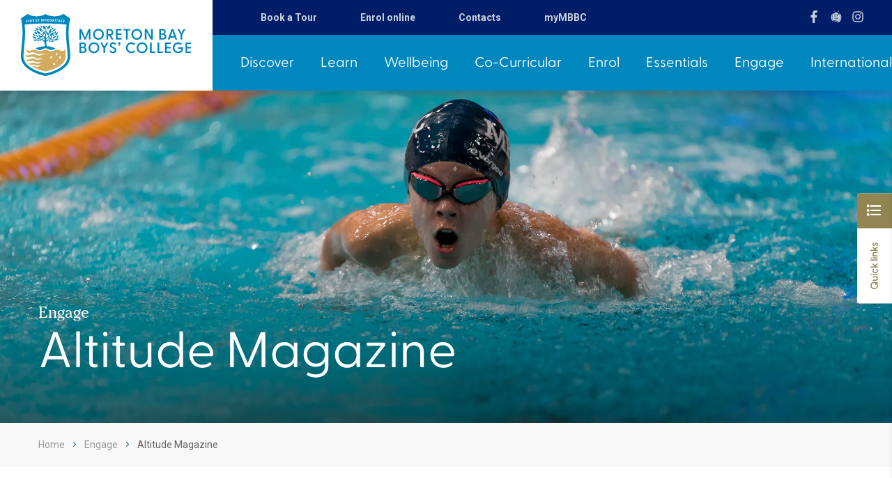

--- FILE ---
content_type: text/html; charset=UTF-8
request_url: https://www.mbbc.qld.edu.au/engage/altitude-magazine
body_size: 17441
content:


<!DOCTYPE html>
<html xmlns="http://www.w3.org/1999/xhtml" lang="en-US">
<head>
	<meta charset="utf-8">
<meta name="viewport" content="width=device-width, initial-scale=1, shrink-to-fit=no">
<meta http-equiv="X-UA-Compatible" content="IE=edge">

	
	

	

				
	<title>Altitude Magazine | Moreton Bay Boys' College</title>
	<meta name="description" content="Altitude Magazine" />

	<meta property="fb:app_id" content="">
	<meta property="og:url" content="https://www.mbbc.qld.edu.au/engage/altitude-magazine" />
	<meta property="og:type" content="website" />
	<meta property="og:title" content="Altitude Magazine | Moreton Bay Boys' College" />
	<meta property="og:image" content="https://images.digistormhosting.com.au/[base64]" />
	<meta property="og:image:width" content="1200" />
	<meta property="og:image:height" content="630" />
	<meta property="og:description" content="Altitude Magazine" />
	<meta property="og:site_name" content="Moreton Bay Boys&#039; College" />
	<meta property="og:locale" content="en_AU" />
	<meta property="og:locale:alternate" content="en_AU" />
	
	<meta name="twitter:card" content="summary_large_image" />
	<meta name="twitter:site" content="" />
	<meta name="twitter:url" content="https://www.mbbc.qld.edu.au/engage/altitude-magazine" />
	<meta name="twitter:title" content="Altitude Magazine | Moreton Bay Boys' College" />
	<meta name="twitter:description" content="Altitude Magazine" />
	<meta name="twitter:image" content="https://images.digistormhosting.com.au/[base64]" />

	
	<link rel="home" href="https://www.mbbc.qld.edu.au/" />
	<link rel="canonical" href="https://www.mbbc.qld.edu.au/engage/altitude-magazine">


<link rel="preconnect" href="https://fonts.googleapis.com">
<link rel="preconnect" href="https://fonts.gstatic.com" crossorigin>
<link href="https://fonts.googleapis.com/css2?family=Inter:wght@300;400;500;600;700&display=swap" rel="stylesheet">
<link href="https://fonts.googleapis.com/css?family=Roboto+Slab:300,400|Roboto:300,400,700" rel="stylesheet">
<link href="/css/main.css?v=1725412909215" rel="stylesheet">
<link rel="stylesheet" href="https://cdn.plyr.io/3.7.2/plyr.css">

<link rel="preconnect" href="https://fonts.googleapis.com">
<link rel="preconnect" href="https://fonts.gstatic.com" crossorigin>
<link href="https://fonts.googleapis.com/css2?family=Inter:wght@300;400;500;600;700&display=swap" rel="stylesheet">
<link rel="icon" type="image/png" href="/favicons/favicon-96x96.png" sizes="96x96" />
<link rel="icon" type="image/svg+xml" href="/favicons/favicon.svg" />
<link rel="shortcut icon" href="/favicons/favicon.ico" />
<link rel="apple-touch-icon" sizes="180x180" href="/favicons/apple-touch-icon.png" />
<link rel="manifest" href="/favicons/site.webmanifest" />        <!-- Meta Pixel Code -->
<script>
  !function(f,b,e,v,n,t,s)
  {if(f.fbq)return;n=f.fbq=function(){n.callMethod?
  n.callMethod.apply(n,arguments):n.queue.push(arguments)};
  if(!f._fbq)f._fbq=n;n.push=n;n.loaded=!0;n.version='2.0';
  n.queue=[];t=b.createElement(e);t.async=!0;
  t.src=v;s=b.getElementsByTagName(e)[0];
  s.parentNode.insertBefore(t,s)}(window, document,'script',
  'https://connect.facebook.net/en_US/fbevents.js');
  fbq('init', '311104300956937');
  fbq('track', 'PageView');
</script>
<noscript><img height="1" width="1" style="display:none"
  src="https://www.facebook.com/tr?id=311104300956937&ev=PageView&noscript=1"
/></noscript>
<!-- End Meta Pixel Code -->

<meta name="facebook-domain-verification" content="hmufej9lvvhphbao53vi7majas2hrs" />

<!-- Google Tag Manager -->
<script>(function(w,d,s,l,i){w[l]=w[l]||[];w[l].push({'gtm.start':
new Date().getTime(),event:'gtm.js'});var f=d.getElementsByTagName(s)[0],
j=d.createElement(s),dl=l!='dataLayer'?'&l='+l:'';j.async=true;j.src=
'https://www.googletagmanager.com/gtm.js?id='+i+dl;f.parentNode.insertBefore(j,f);
})(window,document,'script','dataLayer','GTM-W9ZB747');</script>
<!-- End Google Tag Manager -->

<!-- Start VWO Async SmartCode -->
<script type='text/javascript'>
window._vwo_code = window._vwo_code || (function(){
var account_id=567469,
settings_tolerance=2000,
library_tolerance=2500,
use_existing_jquery=false,
is_spa=1,
hide_element='body',

/* DO NOT EDIT BELOW THIS LINE */
f=false,d=document,code={use_existing_jquery:function(){return use_existing_jquery;},library_tolerance:function(){return library_tolerance;},finish:function(){if(!f){f=true;var a=d.getElementById('_vis_opt_path_hides');if(a)a.parentNode.removeChild(a);}},finished:function(){return f;},load:function(a){var b=d.createElement('script');b.src=a;b.type='text/javascript';b.innerText;b.onerror=function(){_vwo_code.finish();};d.getElementsByTagName('head')[0].appendChild(b);},init:function(){
window.settings_timer=setTimeout(function () {_vwo_code.finish() },settings_tolerance);var a=d.createElement('style'),b=hide_element?hide_element+'{opacity:0 !important;filter:alpha(opacity=0) !important;background:none !important;}':'',h=d.getElementsByTagName('head')[0];a.setAttribute('id','_vis_opt_path_hides');a.setAttribute('type','text/css');if(a.styleSheet)a.styleSheet.cssText=b;else a.appendChild(d.createTextNode(b));h.appendChild(a);this.load('https://dev.visualwebsiteoptimizer.com/j.php?a='+account_id+'&u='+encodeURIComponent(d.URL)+'&f='+(+is_spa)+'&r='+Math.random());return settings_timer; }};window._vwo_settings_timer = code.init(); return code; }());
</script>
<!-- End VWO Async SmartCode -->
</head>

<body class="page-template-engage">
    <!-- Google Tag Manager (noscript) -->
<noscript><iframe src="https://www.googletagmanager.com/ns.html?id=GTM-W9ZB747"
height="0" width="0" style="display:none;visibility:hidden"></iframe></noscript>
<!-- End Google Tag Manager (noscript) -->
    <div id="wrapper">
                
        <nav class="" id="nav">
    <div class="container big-container">
        <div class="content level is-mobile">
            <div class="level-left">
                <div class="logo-c">
                    <a href="/"><img src="https://media.digistormhosting.com.au/mbbc-au-qld-67-website/content/2024/logo.svg?v=1716423553" alt="Moreton Bay Boys' College"></a>
                </div>
            </div>
            <div class="level-right">
                <div class="up-menu level">
                    <div class="level-left">
                        <ul class="nav">
                                                            <li >
                                    <a href="https://www.mbbc.qld.edu.au/enrol/book-a-college-tour">                                                                                                                            Book a Tour
                                                                            </a>
                                                                    </li>
                                                            <li >
                                    <a href="https://www.mbbc.qld.edu.au/enrol/enrol-online">                                                                                                                            Enrol online
                                                                            </a>
                                                                    </li>
                                                            <li class="has-dropdown">
                                    <a href="https://www.mbbc.qld.edu.au/engage/contact-us">                                                                                                                            Contacts
                                                                            </a>
                                                                            <div class="drop-down-box">
                                            <ul>
                                                                                                <li>
                                                    <div class="title-c">Main reception</div>
                                                                                                        <a class="phone-num" href="tel:07 3906 9444">07 3906 9444</a>
                                                </li>
                                                                                                <li>
                                                    <div class="title-c">Student reception</div>
                                                                                                        <a class="phone-num" href="tel:07 3906 9443">07 3906 9443</a>
                                                </li>
                                                                                                <li>
                                                    <div class="title-c">Absentee line</div>
                                                                                                        <a class="phone-num" href="tel:07 3906 9494">07 3906 9494</a>
                                                </li>
                                                                                                <li>
                                                    <div class="title-c">Pre-Prep</div>
                                                                                                        <a class="phone-num" href="tel:07 3907 5709">07 3907 5709</a>
                                                </li>
                                                                                                <li>
                                                    <div class="title-c">The Moreton Bay Colleges Early Learning Centre</div>
                                                                                                        <a class="phone-num" href="tel:07 3249 9359">07 3249 9359</a>
                                                </li>
                                                                                                <li>
                                                    <div class="title-c">Outsiders OSHC</div>
                                                                                                        <a class="phone-num" href="tel:0477 987 515">0477 987 515</a>
                                                </li>
                                                                                                <li>
                                                    <div class="title-c">Uniform shop</div>
                                                                                                        <a class="phone-num" href="tel:07 3249 9362">07 3249 9362</a>
                                                </li>
                                                                                                <li>
                                                    <div class="title-c">Enrolments</div>
                                                                                                        <a class="phone-num" href="tel:07 3249 9322">07 3249 9322</a>
                                                </li>
                                                                                                <li>
                                                    <div class="title-c">Aquatics Centre</div>
                                                                                                        <a class="phone-num" href="tel:07 3249 9393">07 3249 9393</a>
                                                </li>
                                                                                                <li>
                                                    <div class="title-c">Music Centre</div>
                                                                                                        <a class="phone-num" href="tel:07 3907 5710 ">07 3907 5710 </a>
                                                </li>
                                                                                            </ul>
                                        </div>
                                                                    </li>
                                                            <li >
                                    <a href="https://www.mbbc.qld.edu.au/mymbbc">                                                                                                                            myMBBC
                                                                            </a>
                                                                    </li>
                                                    </ul>
                    </div>
                    <div class="level-right">
                        <div class="social-media">
                                                            <a href="https://www.facebook.com/moretonbayboys/" class="custom-icon" target="_blank"><svg xmlns="http://www.w3.org/2000/svg" viewBox="0 0 1024 1024"><path d="M401.4 1024V566H248V384h153.4V240.6C401.4 84.8 496.6 0 635.6 0 702.2 0 759.4 5 776 7.2V170h-96.4c-75.6 0-90.2 36-90.2 88.6V384H760l-23.4 182H589.4v458"/></svg></a>
                                                            <a href="https://mbbc.qld.schooltv.me/" class="custom-icon" target="_blank"><svg width="53px" height="65px" viewBox="0 0 53 65" version="1.1" xmlns="http://www.w3.org/2000/svg" xmlns:xlink="http://www.w3.org/1999/xlink">
    <!-- Generator: Sketch 53.1 (72631) - https://sketchapp.com -->
    <title>Group 52</title>
    <desc>Created with Sketch.</desc>
    <defs>
        <polygon id="path-1" points="0.960791398 0.245 11.3466851 0.245 11.3466851 11.1089694 0.960791398 11.1089694"></polygon>
    </defs>
    <g id="Page-1" stroke="none" stroke-width="1" fill="none" fill-rule="evenodd">
        <g id="Group-52">
            <path d="M32.9102847,64.3733857 C32.6158303,64.3733857 32.4890835,64.1978704 32.4485091,64.1225386 C32.3519033,63.9446935 32.3774072,63.7388902 32.524248,63.5105651 L32.5466605,63.4756173 L32.5756423,63.4464942 C34.8110999,61.2016851 38.2135553,57.1302747 37.8263593,55.7622652 C37.790422,55.6360651 37.7077274,55.4822951 37.3897012,55.3929842 C34.2237368,55.7319772 30.956143,55.7599354 27.6089462,55.7599354 L25.1883919,55.7599354 C18.3193348,55.7599354 8.91186446,55.7599354 4.57697012,51.401177 C0.326702445,47.1262931 0.328634561,40.4485587 0.330180253,35.5729622 L0.32979383,34.9691431 C0.327861715,30.0283108 0.325543176,24.4281314 4.65116336,19.9478326 C7.10185866,17.4094625 11.8676147,15.8104097 18.8170478,15.1945531 C19.4078887,13.1155515 20.8299257,11.36933 22.7535399,10.3752613 L23.7609449,9.94423928 C24.6130079,9.64951343 25.4642979,9.50545113 26.3167473,9.50545113 C27.3782516,9.50545113 28.4092284,9.71707904 29.3810825,10.1341219 L30.3973752,10.6719287 C32.0787021,11.7180307 33.2750681,13.3054342 33.8110369,15.1747494 C40.8802611,15.7766269 45.7190512,17.3818926 48.1967961,19.9478326 C52.5224163,24.4281314 52.5197113,30.0283108 52.5173928,34.9691431 L52.5173928,35.5605363 C52.5181656,38.4961456 52.5193249,41.8223927 51.7097685,45.0057426 C50.6134861,54.0300228 41.2771176,60.9780196 33.609324,64.1881627 C33.3117783,64.3128096 33.0830158,64.3733857 32.9102847,64.3733857 Z M25.5042043,51.5985414 C26.8277881,51.4969989 27.7219925,51.4187843 27.8294392,51.4092538 C29.1973769,51.2892666 41.2719396,50.2012273 44.0213399,49.0409627 C46.1115025,48.1595033 46.671816,46.9813765 47.3465107,45.1462324 C47.4049906,44.9870332 47.4552814,44.7942527 47.4982347,44.5732847 C47.9228793,43.92312 48.1071565,43.1677583 48.323852,42.1673268 C48.6002186,40.8896518 47.9477681,37.0635606 47.3854334,34.2238342 C47.3696051,34.0304427 47.3559351,33.8700765 47.3453514,33.7486131 C47.2638161,32.8100724 46.5141553,24.5095984 45.3745936,22.0884974 C44.7999451,20.8674758 44.1312065,20.0770313 43.0844641,19.4754124 C42.1502322,18.0715057 41.1981051,17.5196223 39.3623139,17.173876 C37.9572211,16.908623 31.7491211,18.1252656 27.3763315,19.0550956 C26.2453254,19.1413247 25.4147196,19.210928 25.1012921,19.2375394 L25.0997464,19.2375394 L25.0452607,19.2425874 L24.0312865,19.3315099 L24.0312865,19.3365579 C20.4653742,19.6747743 11.1761493,20.6311771 8.83210673,21.6116551 C6.70562041,22.501269 5.95286821,23.8479214 5.47640853,25.5960845 C5.44338876,25.7172438 5.41344918,25.8509871 5.38638194,25.9959645 C4.88579476,26.6775206 4.65806708,27.4740248 4.52820353,28.4895623 C4.33826635,29.9765542 4.91776099,33.5126706 5.46217521,36.3265119 C5.50323805,36.870178 5.53629257,37.2588502 5.55060176,37.4227843 C5.68430416,38.9620376 6.40923389,46.7367424 7.51904104,48.6476066 C8.22459279,49.8621892 8.8134708,50.7533569 9.90333867,51.3435421 C10.9208371,52.6236618 11.6377913,53.3334157 13.4893552,53.4830132 C15.404697,53.6379179 21.3157085,52.4882616 25.5042043,51.5985414 Z" id="Combined-Shape" fill="#000000"></path>
            <path d="M38.2783198,19.5765323 C39.636597,19.5765323 40.6895999,19.6371084 41.1494434,19.79282 C42.8736633,20.3768353 43.7048594,21.0396773 44.4135594,22.5451478 C45.5048182,24.8633471 46.2865521,33.841807 46.2865521,33.841807 C46.2865521,33.841807 47.0678996,42.8198786 46.3491527,44.7757865 C45.7498104,46.4066805 45.3483168,47.3226993 43.6097993,48.0562133 C40.9345922,49.185025 28.0458361,50.318108 27.7370841,50.3452896 C27.4963425,50.3662582 19.6249039,51.0586116 14.8108449,51.0586116 C13.4494764,51.0586116 12.3315543,51.0030835 11.7016847,50.861351 C9.86153787,50.4481912 9.30933926,49.6102223 8.43718232,48.1090232 C7.39113499,46.3084386 6.60940106,37.3299787 6.60940106,37.3299787 C6.60940106,37.3299787 5.82766713,28.3515188 6.50158901,25.8779962 C6.93940639,24.2719539 7.56077473,23.3007953 9.24055595,22.5979577 C11.8512304,21.505647 24.704822,20.3457707 25.1352973,20.3069399 C25.5429737,20.2719922 33.6694515,19.5765323 38.2783198,19.5765323 Z M35.8778981,37.8799006 C36.0900444,37.2011381 35.7128955,36.4819914 35.0397464,36.2691986 C34.3650517,36.0564058 33.6482369,36.4326763 33.4372498,37.1114389 C32.5098344,40.0905386 29.8017813,42.2378824 26.541916,42.5819234 C23.2066983,42.9345071 20.097538,41.4014668 18.6217882,38.6786504 C18.3675218,38.2087976 17.8647853,37.9629985 17.3655267,38.0158084 C17.2024561,38.0332823 17.039772,38.0822091 16.8871349,38.1653071 C16.2680851,38.5043 16.0377769,39.2836344 16.37667,39.9080338 C18.3458821,43.546869 22.4431262,45.5998539 26.8093208,45.1385439 C31.0858653,44.6869416 34.6452085,41.8375368 35.8778981,37.8799006 Z M28.5300629,27.7155478 C28.6827,29.1755862 29.9861051,30.235279 31.4378967,30.081509 C32.8889155,29.9285156 33.9430777,28.6203057 33.7904406,27.1602672 C33.6378034,25.7013937 32.335944,24.6428658 30.8849253,24.7958592 C29.4335201,24.9492409 28.3774258,26.2570626 28.5300629,27.7155478 Z M16.6108424,28.9744426 C16.7634795,30.4348694 18.0645661,31.4941739 19.5163577,31.3407922 C20.9673764,31.1877988 22.0215386,29.8792005 21.8689015,28.4191621 C21.7162644,26.9606768 20.4144049,25.9017606 18.9633862,26.0551423 C17.511981,26.2081357 16.4582053,27.5159574 16.6108424,28.9744426 Z M23.5291297,38.2452209 L24.7370883,38.1178558 L24.1416103,32.4244825 L22.9336517,32.5518475 L23.5291297,38.2452209 Z M27.8377086,33.5066971 L25.2355355,32.3425494 L25.5334677,35.1892361 L25.8310135,38.0359228 L28.1356408,36.3533838 L30.4398818,34.6708448 L27.8377086,33.5066971 Z" id="Combined-Shape" fill="#000000"></path>
            <g id="Group-31" transform="translate(13.000000, 0.000000)">
                <mask id="mask-2" fill="white">
                    <use xlink:href="#path-1"></use>
                </mask>
                <g id="Clip-30"></g>
                <path d="M11.3466851,10.689985 L4.64842704,3.78004235 C4.9822966,3.40454841 5.18671442,2.91062051 5.18671442,2.36737748 C5.18671442,1.19468702 4.24075067,0.244108787 3.07375291,0.244108787 C1.90675515,0.244108787 0.960791398,1.19468702 0.960791398,2.36737748 C0.960791398,3.54045625 1.90675515,4.49103448 3.07375291,4.49103448 C3.33536135,4.49103448 3.58460425,4.44094273 3.81568526,4.35396172 L10.3651704,11.1089694 L11.3466851,10.689985 Z" id="Fill-29" fill="#000000" mask="url(#mask-2)"></path>
            </g>
            <path d="M29.6375515,11.4520008 L37.4309326,5.71203047 C37.7694392,5.94423871 38.1786613,6.08053485 38.6199565,6.08053485 C39.7869542,6.08053485 40.732918,5.12956832 40.732918,3.95687785 C40.732918,2.78418739 39.7869542,1.83322086 38.6199565,1.83322086 C37.4525723,1.83322086 36.5066085,2.78418739 36.5066085,3.95687785 C36.5066085,4.318781 36.597418,4.65932721 36.7562378,4.95754783 L28.6494676,10.9277849 L29.6375515,11.4520008 Z" id="Fill-32" fill="#000000"></path>
        </g>
    </g>
</svg></a>
                                                            <a href="https://www.instagram.com/moretonbayboys/" class="custom-icon" target="_blank">
<svg width="1792" height="1792" viewBox="0 0 1792 1792" xmlns="http://www.w3.org/2000/svg"><path d="M1152 896q0-106-75-181t-181-75-181 75-75 181 75 181 181 75 181-75 75-181zm138 0q0 164-115 279t-279 115-279-115-115-279 115-279 279-115 279 115 115 279zm108-410q0 38-27 65t-65 27-65-27-27-65 27-65 65-27 65 27 27 65zm-502-220q-7 0-76.5-.5t-105.5 0-96.5 3-103 10-71.5 18.5q-50 20-88 58t-58 88q-11 29-18.5 71.5t-10 103-3 96.5 0 105.5.5 76.5-.5 76.5 0 105.5 3 96.5 10 103 18.5 71.5q20 50 58 88t88 58q29 11 71.5 18.5t103 10 96.5 3 105.5 0 76.5-.5 76.5.5 105.5 0 96.5-3 103-10 71.5-18.5q50-20 88-58t58-88q11-29 18.5-71.5t10-103 3-96.5 0-105.5-.5-76.5.5-76.5 0-105.5-3-96.5-10-103-18.5-71.5q-20-50-58-88t-88-58q-29-11-71.5-18.5t-103-10-96.5-3-105.5 0-76.5.5zm768 630q0 229-5 317-10 208-124 322t-322 124q-88 5-317 5t-317-5q-208-10-322-124t-124-322q-5-88-5-317t5-317q10-208 124-322t322-124q88-5 317-5t317 5q208 10 322 124t124 322q5 88 5 317z"/></svg></a>
                                                    </div>
                    </div>
                </div>
                <div class="down-menu level">
                    <div class="level-left">
                        <ul class="nav">
                                                        <li class="has-sub">
                                                        <a href="https://www.mbbc.qld.edu.au/discover">Discover</a>
                            <div class="sub-menu-box">
                                <div class="menu-item">Discover</div>
                                <ul class="sub-menu">
                                                                        <li >
                                                                        <a href="https://www.mbbc.qld.edu.au/discover/welcome-from-the-principal">Welcome from the Principal</a>
                                                                        </li>
                                                                        <li class="has-sub">
                                                                        <a href="https://www.mbbc.qld.edu.au/discover/our-vision">Our vision, our future</a>
                                    <div class="third-menu-box">
                                        <div class="sub-menu-item"><a href="https://www.mbbc.qld.edu.au/discover/our-vision">Our vision, our future</a></div>
                                        <ul class="third-menu">
                                                                                        <li><a href="https://www.mbbc.qld.edu.au/discover/our-vision/annual-reports">Annual reports</a></li>
                                                                                        <li><a href="https://www.mbbc.qld.edu.au/discover/our-vision/governance">Governance</a></li>
                                                                                    </ul>
                                    </div>
                                                                        </li>
                                                                        <li >
                                                                        <a href="https://www.mbbc.qld.edu.au/discover/our-history">Our history</a>
                                                                        </li>
                                                                        <li class="has-sub">
                                                                        <a href="https://www.mbbc.qld.edu.au/discover/why-mbbc">Why MBBC?</a>
                                    <div class="third-menu-box">
                                        <div class="sub-menu-item"><a href="https://www.mbbc.qld.edu.au/discover/why-mbbc">Why MBBC?</a></div>
                                        <ul class="third-menu">
                                                                                        <li><a href="https://www.mbbc.qld.edu.au/discover/why-mbbc/academic-sport-cultural-overview">Academic, Sport &amp; Cultural overview</a></li>
                                                                                        <li><a href="https://www.mbbc.qld.edu.au/discover/why-mbbc/experts-in-boys-education">Experts in boys’ education</a></li>
                                                                                        <li><a href="https://www.mbbc.qld.edu.au/discover/why-mbbc/christian-life-and-worship">Christian life and Worship</a></li>
                                                                                        <li><a href="https://www.mbbc.qld.edu.au/discover/why-mbbc/our-staff">Our Staff</a></li>
                                                                                        <li><a href="https://www.mbbc.qld.edu.au/discover/why-mbbc/our-graduates">Our graduates</a></li>
                                                                                        <li><a href="https://www.mbbc.qld.edu.au/discover/why-mbbc/moreton-bay-college">Moreton Bay College</a></li>
                                                                                    </ul>
                                    </div>
                                                                        </li>
                                                                        <li >
                                                                        <a href="https://www.mbbc.qld.edu.au/discover/the-mbbc-medal">The MBBC Medal</a>
                                                                        </li>
                                                                        <li class="has-sub">
                                                                        <a href="https://www.mbbc.qld.edu.au/discover/our-facilities">Our facilities</a>
                                    <div class="third-menu-box">
                                        <div class="sub-menu-item"><a href="https://www.mbbc.qld.edu.au/discover/our-facilities">Our facilities</a></div>
                                        <ul class="third-menu">
                                                                                        <li><a href="https://www.mbbc.qld.edu.au/discover/our-facilities/facility-hire">Facility hire</a></li>
                                                                                        <li><a href="https://www.mbbc.qld.edu.au/discover/our-facilities/aquatic-centre">Aquatic Centre</a></li>
                                                                                        <li><a href="https://www.mbbc.qld.edu.au/discover/our-facilities/college-map">College map</a></li>
                                                                                    </ul>
                                    </div>
                                                                        </li>
                                                                        <li >
                                                                        <a href="https://www.mbbc.qld.edu.au/discover/policies">Policies</a>
                                                                        </li>
                                                                        <li >
                                                                        <a href="https://www.mbbc.qld.edu.au/discover/master-building-plan">Master Building Plan</a>
                                                                        </li>
                                                                    </ul>
                            </div>
                                                        </li>
                                                        <li class="has-sub">
                                                        <a href="https://www.mbbc.qld.edu.au/learn">Learn</a>
                            <div class="sub-menu-box">
                                <div class="menu-item">Learn</div>
                                <ul class="sub-menu">
                                                                        <li >
                                                                        <a href="https://www.mbbc.qld.edu.au/learn/early-learning">Early Learning</a>
                                                                        </li>
                                                                        <li >
                                                                        <a href="https://www.mbbc.qld.edu.au/learn/kindergarten">Kindergarten</a>
                                                                        </li>
                                                                        <li >
                                                                        <a href="https://www.mbbc.qld.edu.au/learn/pyp">Primary years</a>
                                                                        </li>
                                                                        <li >
                                                                        <a href="https://www.mbbc.qld.edu.au/learn/secondary-school">Secondary Years</a>
                                                                        </li>
                                                                        <li >
                                                                        <a href="https://www.mbbc.qld.edu.au/learn/elearning">eLearning and BYOD</a>
                                                                        </li>
                                                                        <li >
                                                                        <a href="https://www.mbbc.qld.edu.au/learn/learning-enhancement">Learning Enhancement</a>
                                                                        </li>
                                                                        <li >
                                                                        <a href="https://www.mbbc.qld.edu.au/learn/charter-for-global-citizenship">Charter for Global Citizenship</a>
                                                                        </li>
                                                                    </ul>
                            </div>
                                                        </li>
                                                        <li class="has-sub">
                                                        <a href="https://www.mbbc.qld.edu.au/wellbeing">Wellbeing</a>
                            <div class="sub-menu-box">
                                <div class="menu-item">Wellbeing</div>
                                <ul class="sub-menu">
                                                                        <li >
                                                                        <a href="https://www.mbbc.qld.edu.au/wellbeing/college-houses">College Houses</a>
                                                                        </li>
                                                                        <li >
                                                                        <a href="https://www.mbbc.qld.edu.au/wellbeing/pastoral-care-approach">Pastoral care approach</a>
                                                                        </li>
                                                                        <li >
                                                                        <a href="https://www.mbbc.qld.edu.au/wellbeing/five-to-thrive">Five to Thrive</a>
                                                                        </li>
                                                                        <li >
                                                                        <a href="https://www.mbbc.qld.edu.au/wellbeing/transitioning-into-secondary">Transitioning into Secondary</a>
                                                                        </li>
                                                                        <li >
                                                                        <a href="https://www.mbbc.qld.edu.au/wellbeing/chaplaincy">Chaplaincy</a>
                                                                        </li>
                                                                        <li >
                                                                        <a href="https://www.mbbc.qld.edu.au/wellbeing/service-learning-programme">Service Learning Programme</a>
                                                                        </li>
                                                                        <li >
                                                                        <a href="https://www.mbbc.qld.edu.au/wellbeing/wellbeing-for-learning-strategy">Wellbeing for Learning Strategy</a>
                                                                        </li>
                                                                        <li >
                                                                        <a href="https://www.mbbc.qld.edu.au/wellbeing/safe-and-supportive-community">Safe and Supportive Community</a>
                                                                        </li>
                                                                    </ul>
                            </div>
                                                        </li>
                                                        <li class="has-sub">
                                                        <a href="https://www.mbbc.qld.edu.au/co-curricular">Co-Curricular</a>
                            <div class="sub-menu-box">
                                <div class="menu-item">Co-Curricular</div>
                                <ul class="sub-menu">
                                                                        <li >
                                                                        <a href="https://www.mbbc.qld.edu.au/co-curricular/camps">Camps</a>
                                                                        </li>
                                                                        <li >
                                                                        <a href="https://www.mbbc.qld.edu.au/co-curricular/sport">Sport</a>
                                                                        </li>
                                                                        <li >
                                                                        <a href="https://www.mbbc.qld.edu.au/co-curricular/music">Music</a>
                                                                        </li>
                                                                        <li >
                                                                        <a href="https://www.mbbc.qld.edu.au/co-curricular/culture">Cultural</a>
                                                                        </li>
                                                                        <li >
                                                                        <a href="https://www.mbbc.qld.edu.au/co-curricular/clubs">Clubs</a>
                                                                        </li>
                                                                        <li >
                                                                        <a href="https://www.mbbc.qld.edu.au/co-curricular/tours">Tours and exchanges</a>
                                                                        </li>
                                                                    </ul>
                            </div>
                                                        </li>
                                                        <li class="has-sub">
                                                        <a href="https://www.mbbc.qld.edu.au/enrol">Enrol</a>
                            <div class="sub-menu-box">
                                <div class="menu-item">Enrol</div>
                                <ul class="sub-menu">
                                                                        <li >
                                                                        <a href="https://www.mbbc.qld.edu.au/enrol/book-a-college-tour">Open Day and Tours</a>
                                                                        </li>
                                                                        <li >
                                                                        <a href="https://www.mbbc.qld.edu.au/enrol/view-our-prospectus">View our Prospectus</a>
                                                                        </li>
                                                                        <li >
                                                                        <a href="https://www.mbbc.qld.edu.au/enrol/entry-years">Entry years</a>
                                                                        </li>
                                                                        <li >
                                                                        <a href="https://www.mbbc.qld.edu.au/enrol/fees">Fees</a>
                                                                        </li>
                                                                        <li >
                                                                        <a href="https://www.mbbc.qld.edu.au/enrol/enrol-online">Enrol online</a>
                                                                        </li>
                                                                        <li class="has-sub">
                                                                        <a href="https://www.mbbc.qld.edu.au/enrol/scholarships">Scholarships</a>
                                    <div class="third-menu-box">
                                        <div class="sub-menu-item"><a href="https://www.mbbc.qld.edu.au/enrol/scholarships">Scholarships</a></div>
                                        <ul class="third-menu">
                                                                                        <li><a href="https://www.mbbc.qld.edu.au/enrol/scholarships/jennifer-haynes-bursary">Jennifer Haynes Bursary</a></li>
                                                                                    </ul>
                                    </div>
                                                                        </li>
                                                                    </ul>
                            </div>
                                                        </li>
                                                        <li class="has-sub">
                                                        <a href="https://www.mbbc.qld.edu.au/essentials">Essentials</a>
                            <div class="sub-menu-box">
                                <div class="menu-item">Essentials</div>
                                <ul class="sub-menu">
                                                                        <li >
                                                                        <a href="https://www.mbbc.qld.edu.au/essentials/term-dates">Term dates</a>
                                                                        </li>
                                                                        <li >
                                                                        <a href="https://www.mbbc.qld.edu.au/essentials/booklists">Booklists</a>
                                                                        </li>
                                                                        <li >
                                                                        <a href="https://www.mbbc.qld.edu.au/essentials/tuckshop">Tuckshop</a>
                                                                        </li>
                                                                        <li >
                                                                        <a href="https://www.mbbc.qld.edu.au/essentials/uniform-shop">Uniform shop</a>
                                                                        </li>
                                                                        <li >
                                                                        <a href="https://www.mbbc.qld.edu.au/essentials/bus-service">Bus Service</a>
                                                                        </li>
                                                                        <li >
                                                                        <a href="https://www.mbbc.qld.edu.au/essentials/outside-hours-care">Outside hours care</a>
                                                                        </li>
                                                                    </ul>
                            </div>
                                                        </li>
                                                        <li class="has-sub">
                                                        <a href="https://www.mbbc.qld.edu.au/engage">Engage</a>
                            <div class="sub-menu-box">
                                <div class="menu-item">Engage</div>
                                <ul class="sub-menu">
                                                                        <li >
                                                                        <a href="https://www.mbbc.qld.edu.au/engage/news-and-events">News &amp; Events</a>
                                                                        </li>
                                                                        <li >
                                                                        <a href="https://www.mbbc.qld.edu.au/engage/p-f">Parents &amp; Friends</a>
                                                                        </li>
                                                                        <li >
                                                                        <a href="https://www.mbbc.qld.edu.au/engage/alumni">Alumni</a>
                                                                        </li>
                                                                        <li >
                                                                        <a href="https://www.mbbc.qld.edu.au/engage/moreton-bay-colleges-foundation">Moreton Bay Colleges&#039; Foundation</a>
                                                                        </li>
                                                                        <li >
                                                                        <a href="https://www.mbbc.qld.edu.au/engage/corporate-partnerships">Corporate Partnerships</a>
                                                                        </li>
                                                                        <li >
                                                                        <a href="https://www.mbbc.qld.edu.au/engage/contact-us">Contact us</a>
                                                                        </li>
                                                                        <li >
                                                                        <a href="https://www.mbbc.qld.edu.au/engage/employment-at-mbbc">Employment at MBBC</a>
                                                                        </li>
                                                                        <li class="has-sub">
                                                                        <a href="https://www.mbbc.qld.edu.au/engage/altitude-magazine">Altitude Magazine</a>
                                    <div class="third-menu-box">
                                        <div class="sub-menu-item"><a href="https://www.mbbc.qld.edu.au/engage/altitude-magazine">Altitude Magazine</a></div>
                                        <ul class="third-menu">
                                                                                        <li><a href="https://www.mbbc.qld.edu.au/engage/altitude-magazine/altitude-archive">Altitude Archive</a></li>
                                                                                    </ul>
                                    </div>
                                                                        </li>
                                                                    </ul>
                            </div>
                                                        </li>
                                                        <li class="has-sub">
                                                        <a href="https://www.mbbc.qld.edu.au/international">International</a>
                            <div class="sub-menu-box">
                                <div class="menu-item">International</div>
                                <ul class="sub-menu">
                                                                        <li class="has-sub">
                                                                        <a href="https://www.mbbc.qld.edu.au/international/accommodation">Accommodation</a>
                                    <div class="third-menu-box">
                                        <div class="sub-menu-item"><a href="https://www.mbbc.qld.edu.au/international/accommodation">Accommodation</a></div>
                                        <ul class="third-menu">
                                                                                        <li><a href="https://www.mbbc.qld.edu.au/international/accommodation/homestay-programme">Homestay Programme</a></li>
                                                                                        <li><a href="https://www.mbbc.qld.edu.au/international/accommodation/become-a-host-provider">Become a Host Provider</a></li>
                                                                                        <li><a href="https://www.mbbc.qld.edu.au/international/accommodation/homestay-fees">Homestay Fees</a></li>
                                                                                    </ul>
                                    </div>
                                                                        </li>
                                                                        <li class="has-sub">
                                                                        <a href="https://www.mbbc.qld.edu.au/international/courses">Courses</a>
                                    <div class="third-menu-box">
                                        <div class="sub-menu-item"><a href="https://www.mbbc.qld.edu.au/international/courses">Courses</a></div>
                                        <ul class="third-menu">
                                                                                        <li><a href="https://www.mbbc.qld.edu.au/international/courses/high-school-preparation">School Preparation</a></li>
                                                                                        <li><a href="https://www.mbbc.qld.edu.au/international/courses/mainstream">Mainstream</a></li>
                                                                                        <li><a href="https://www.mbbc.qld.edu.au/international/courses/short-term">Short-Term</a></li>
                                                                                    </ul>
                                    </div>
                                                                        </li>
                                                                        <li class="has-sub">
                                                                        <a href="https://www.mbbc.qld.edu.au/international/enrolments">Enrolments</a>
                                    <div class="third-menu-box">
                                        <div class="sub-menu-item"><a href="https://www.mbbc.qld.edu.au/international/enrolments">Enrolments</a></div>
                                        <ul class="third-menu">
                                                                                        <li><a href="https://www.mbbc.qld.edu.au/international/enrolments/before-you-apply">Before you Apply</a></li>
                                                                                        <li><a href="https://www.mbbc.qld.edu.au/international/enrolments/what-our-students-say">What our students say</a></li>
                                                                                        <li><a href="https://www.mbbc.qld.edu.au/international/enrolments/how-to-apply">How to Apply</a></li>
                                                                                        <li><a href="https://www.mbbc.qld.edu.au/international/enrolments/how-to-pay">How to Pay</a></li>
                                                                                        <li><a href="https://www.mbbc.qld.edu.au/international/enrolments/contact-us">Contact Us</a></li>
                                                                                    </ul>
                                    </div>
                                                                        </li>
                                                                        <li class="has-sub">
                                                                        <a href="https://www.mbbc.qld.edu.au/international/resources">Resources</a>
                                    <div class="third-menu-box">
                                        <div class="sub-menu-item"><a href="https://www.mbbc.qld.edu.au/international/resources">Resources</a></div>
                                        <ul class="third-menu">
                                                                                        <li><a href="https://www.mbbc.qld.edu.au/international/resources/policies">Policies</a></li>
                                                                                        <li><a href="https://www.mbbc.qld.edu.au/international/resources/agent-resources">Agent Resources</a></li>
                                                                                        <li><a href="https://www.mbbc.qld.edu.au/international/resources/parents">Parents</a></li>
                                                                                        <li><a href="https://www.mbbc.qld.edu.au/international/resources/students">Students</a></li>
                                                                                    </ul>
                                    </div>
                                                                        </li>
                                                                        <li >
                                                                        <a href="https://www.mbbc.qld.edu.au/international/services">Services</a>
                                                                        </li>
                                                                    </ul>
                            </div>
                                                        </li>
                                                    </ul>
                    </div>
                    <div class="level-right">
                        <div class="search-box">
                            <a href="#" class="custom-icon icon-search" title="Search the Moreton Bay College website"></a>
                        </div>
                    </div>
                </div>
                <div class="navbar-burger burger">
                    <span></span><span></span><span></span>
                </div>
            </div>
        </div>
    </div>

        <div id="menu-outer">
        <div class="menu-inner">
            <ul class="nav">
                                <li class="has-sub">
                                        <a href="https://www.mbbc.qld.edu.au/discover">Discover</a>
                    <div class="sub-menu-box">
                        <div class="menu-item">Discover</div>
                        <ul class="sub-menu">
                                                        <li >
                                                        <a href="https://www.mbbc.qld.edu.au/discover/welcome-from-the-principal">Welcome from the Principal</a>
                                                        </li>
                                                        <li class="has-sub">
                                                        <a href="https://www.mbbc.qld.edu.au/discover/our-vision">Our vision, our future</a>
                            <div class="third-menu-box">
                                <div class="sub-menu-item">Our vision, our future</div>
                                <ul class="third-menu">
                                                                        <li><a href="https://www.mbbc.qld.edu.au/discover/our-vision/annual-reports">Annual reports</a></li>
                                                                        <li><a href="https://www.mbbc.qld.edu.au/discover/our-vision/governance">Governance</a></li>
                                                                    </ul>
                            </div>
                                                        </li>
                                                        <li >
                                                        <a href="https://www.mbbc.qld.edu.au/discover/our-history">Our history</a>
                                                        </li>
                                                        <li class="has-sub">
                                                        <a href="https://www.mbbc.qld.edu.au/discover/why-mbbc">Why MBBC?</a>
                            <div class="third-menu-box">
                                <div class="sub-menu-item">Why MBBC?</div>
                                <ul class="third-menu">
                                                                        <li><a href="https://www.mbbc.qld.edu.au/discover/why-mbbc/academic-sport-cultural-overview">Academic, Sport &amp; Cultural overview</a></li>
                                                                        <li><a href="https://www.mbbc.qld.edu.au/discover/why-mbbc/experts-in-boys-education">Experts in boys’ education</a></li>
                                                                        <li><a href="https://www.mbbc.qld.edu.au/discover/why-mbbc/christian-life-and-worship">Christian life and Worship</a></li>
                                                                        <li><a href="https://www.mbbc.qld.edu.au/discover/why-mbbc/our-staff">Our Staff</a></li>
                                                                        <li><a href="https://www.mbbc.qld.edu.au/discover/why-mbbc/our-graduates">Our graduates</a></li>
                                                                        <li><a href="https://www.mbbc.qld.edu.au/discover/why-mbbc/moreton-bay-college">Moreton Bay College</a></li>
                                                                    </ul>
                            </div>
                                                        </li>
                                                        <li >
                                                        <a href="https://www.mbbc.qld.edu.au/discover/the-mbbc-medal">The MBBC Medal</a>
                                                        </li>
                                                        <li class="has-sub">
                                                        <a href="https://www.mbbc.qld.edu.au/discover/our-facilities">Our facilities</a>
                            <div class="third-menu-box">
                                <div class="sub-menu-item">Our facilities</div>
                                <ul class="third-menu">
                                                                        <li><a href="https://www.mbbc.qld.edu.au/discover/our-facilities/facility-hire">Facility hire</a></li>
                                                                        <li><a href="https://www.mbbc.qld.edu.au/discover/our-facilities/aquatic-centre">Aquatic Centre</a></li>
                                                                        <li><a href="https://www.mbbc.qld.edu.au/discover/our-facilities/college-map">College map</a></li>
                                                                    </ul>
                            </div>
                                                        </li>
                                                        <li >
                                                        <a href="https://www.mbbc.qld.edu.au/discover/policies">Policies</a>
                                                        </li>
                                                        <li >
                                                        <a href="https://www.mbbc.qld.edu.au/discover/master-building-plan">Master Building Plan</a>
                                                        </li>
                                                    </ul>
                    </div>
                                    </li>
                                <li class="has-sub">
                                        <a href="https://www.mbbc.qld.edu.au/learn">Learn</a>
                    <div class="sub-menu-box">
                        <div class="menu-item">Learn</div>
                        <ul class="sub-menu">
                                                        <li >
                                                        <a href="https://www.mbbc.qld.edu.au/learn/early-learning">Early Learning</a>
                                                        </li>
                                                        <li >
                                                        <a href="https://www.mbbc.qld.edu.au/learn/kindergarten">Kindergarten</a>
                                                        </li>
                                                        <li >
                                                        <a href="https://www.mbbc.qld.edu.au/learn/pyp">Primary years</a>
                                                        </li>
                                                        <li >
                                                        <a href="https://www.mbbc.qld.edu.au/learn/secondary-school">Secondary Years</a>
                                                        </li>
                                                        <li >
                                                        <a href="https://www.mbbc.qld.edu.au/learn/elearning">eLearning and BYOD</a>
                                                        </li>
                                                        <li >
                                                        <a href="https://www.mbbc.qld.edu.au/learn/learning-enhancement">Learning Enhancement</a>
                                                        </li>
                                                        <li >
                                                        <a href="https://www.mbbc.qld.edu.au/learn/charter-for-global-citizenship">Charter for Global Citizenship</a>
                                                        </li>
                                                    </ul>
                    </div>
                                    </li>
                                <li class="has-sub">
                                        <a href="https://www.mbbc.qld.edu.au/wellbeing">Wellbeing</a>
                    <div class="sub-menu-box">
                        <div class="menu-item">Wellbeing</div>
                        <ul class="sub-menu">
                                                        <li >
                                                        <a href="https://www.mbbc.qld.edu.au/wellbeing/college-houses">College Houses</a>
                                                        </li>
                                                        <li >
                                                        <a href="https://www.mbbc.qld.edu.au/wellbeing/pastoral-care-approach">Pastoral care approach</a>
                                                        </li>
                                                        <li >
                                                        <a href="https://www.mbbc.qld.edu.au/wellbeing/five-to-thrive">Five to Thrive</a>
                                                        </li>
                                                        <li >
                                                        <a href="https://www.mbbc.qld.edu.au/wellbeing/transitioning-into-secondary">Transitioning into Secondary</a>
                                                        </li>
                                                        <li >
                                                        <a href="https://www.mbbc.qld.edu.au/wellbeing/chaplaincy">Chaplaincy</a>
                                                        </li>
                                                        <li >
                                                        <a href="https://www.mbbc.qld.edu.au/wellbeing/service-learning-programme">Service Learning Programme</a>
                                                        </li>
                                                        <li >
                                                        <a href="https://www.mbbc.qld.edu.au/wellbeing/wellbeing-for-learning-strategy">Wellbeing for Learning Strategy</a>
                                                        </li>
                                                        <li >
                                                        <a href="https://www.mbbc.qld.edu.au/wellbeing/safe-and-supportive-community">Safe and Supportive Community</a>
                                                        </li>
                                                    </ul>
                    </div>
                                    </li>
                                <li class="has-sub">
                                        <a href="https://www.mbbc.qld.edu.au/co-curricular">Co-Curricular</a>
                    <div class="sub-menu-box">
                        <div class="menu-item">Co-Curricular</div>
                        <ul class="sub-menu">
                                                        <li >
                                                        <a href="https://www.mbbc.qld.edu.au/co-curricular/camps">Camps</a>
                                                        </li>
                                                        <li >
                                                        <a href="https://www.mbbc.qld.edu.au/co-curricular/sport">Sport</a>
                                                        </li>
                                                        <li >
                                                        <a href="https://www.mbbc.qld.edu.au/co-curricular/music">Music</a>
                                                        </li>
                                                        <li >
                                                        <a href="https://www.mbbc.qld.edu.au/co-curricular/culture">Cultural</a>
                                                        </li>
                                                        <li >
                                                        <a href="https://www.mbbc.qld.edu.au/co-curricular/clubs">Clubs</a>
                                                        </li>
                                                        <li >
                                                        <a href="https://www.mbbc.qld.edu.au/co-curricular/tours">Tours and exchanges</a>
                                                        </li>
                                                    </ul>
                    </div>
                                    </li>
                                <li class="has-sub">
                                        <a href="https://www.mbbc.qld.edu.au/enrol">Enrol</a>
                    <div class="sub-menu-box">
                        <div class="menu-item">Enrol</div>
                        <ul class="sub-menu">
                                                        <li >
                                                        <a href="https://www.mbbc.qld.edu.au/enrol/book-a-college-tour">Open Day and Tours</a>
                                                        </li>
                                                        <li >
                                                        <a href="https://www.mbbc.qld.edu.au/enrol/view-our-prospectus">View our Prospectus</a>
                                                        </li>
                                                        <li >
                                                        <a href="https://www.mbbc.qld.edu.au/enrol/entry-years">Entry years</a>
                                                        </li>
                                                        <li >
                                                        <a href="https://www.mbbc.qld.edu.au/enrol/fees">Fees</a>
                                                        </li>
                                                        <li >
                                                        <a href="https://www.mbbc.qld.edu.au/enrol/enrol-online">Enrol online</a>
                                                        </li>
                                                        <li class="has-sub">
                                                        <a href="https://www.mbbc.qld.edu.au/enrol/scholarships">Scholarships</a>
                            <div class="third-menu-box">
                                <div class="sub-menu-item">Scholarships</div>
                                <ul class="third-menu">
                                                                        <li><a href="https://www.mbbc.qld.edu.au/enrol/scholarships/jennifer-haynes-bursary">Jennifer Haynes Bursary</a></li>
                                                                    </ul>
                            </div>
                                                        </li>
                                                    </ul>
                    </div>
                                    </li>
                                <li class="has-sub">
                                        <a href="https://www.mbbc.qld.edu.au/essentials">Essentials</a>
                    <div class="sub-menu-box">
                        <div class="menu-item">Essentials</div>
                        <ul class="sub-menu">
                                                        <li >
                                                        <a href="https://www.mbbc.qld.edu.au/essentials/term-dates">Term dates</a>
                                                        </li>
                                                        <li >
                                                        <a href="https://www.mbbc.qld.edu.au/essentials/booklists">Booklists</a>
                                                        </li>
                                                        <li >
                                                        <a href="https://www.mbbc.qld.edu.au/essentials/tuckshop">Tuckshop</a>
                                                        </li>
                                                        <li >
                                                        <a href="https://www.mbbc.qld.edu.au/essentials/uniform-shop">Uniform shop</a>
                                                        </li>
                                                        <li >
                                                        <a href="https://www.mbbc.qld.edu.au/essentials/bus-service">Bus Service</a>
                                                        </li>
                                                        <li >
                                                        <a href="https://www.mbbc.qld.edu.au/essentials/outside-hours-care">Outside hours care</a>
                                                        </li>
                                                    </ul>
                    </div>
                                    </li>
                                <li class="has-sub">
                                        <a href="https://www.mbbc.qld.edu.au/engage">Engage</a>
                    <div class="sub-menu-box">
                        <div class="menu-item">Engage</div>
                        <ul class="sub-menu">
                                                        <li >
                                                        <a href="https://www.mbbc.qld.edu.au/engage/news-and-events">News &amp; Events</a>
                                                        </li>
                                                        <li >
                                                        <a href="https://www.mbbc.qld.edu.au/engage/p-f">Parents &amp; Friends</a>
                                                        </li>
                                                        <li >
                                                        <a href="https://www.mbbc.qld.edu.au/engage/alumni">Alumni</a>
                                                        </li>
                                                        <li >
                                                        <a href="https://www.mbbc.qld.edu.au/engage/moreton-bay-colleges-foundation">Moreton Bay Colleges&#039; Foundation</a>
                                                        </li>
                                                        <li >
                                                        <a href="https://www.mbbc.qld.edu.au/engage/corporate-partnerships">Corporate Partnerships</a>
                                                        </li>
                                                        <li >
                                                        <a href="https://www.mbbc.qld.edu.au/engage/contact-us">Contact us</a>
                                                        </li>
                                                        <li >
                                                        <a href="https://www.mbbc.qld.edu.au/engage/employment-at-mbbc">Employment at MBBC</a>
                                                        </li>
                                                        <li class="has-sub">
                                                        <a href="https://www.mbbc.qld.edu.au/engage/altitude-magazine">Altitude Magazine</a>
                            <div class="third-menu-box">
                                <div class="sub-menu-item">Altitude Magazine</div>
                                <ul class="third-menu">
                                                                        <li><a href="https://www.mbbc.qld.edu.au/engage/altitude-magazine/altitude-archive">Altitude Archive</a></li>
                                                                    </ul>
                            </div>
                                                        </li>
                                                    </ul>
                    </div>
                                    </li>
                                <li class="has-sub">
                                        <a href="https://www.mbbc.qld.edu.au/international">International</a>
                    <div class="sub-menu-box">
                        <div class="menu-item">International</div>
                        <ul class="sub-menu">
                                                        <li class="has-sub">
                                                        <a href="https://www.mbbc.qld.edu.au/international/accommodation">Accommodation</a>
                            <div class="third-menu-box">
                                <div class="sub-menu-item">Accommodation</div>
                                <ul class="third-menu">
                                                                        <li><a href="https://www.mbbc.qld.edu.au/international/accommodation/homestay-programme">Homestay Programme</a></li>
                                                                        <li><a href="https://www.mbbc.qld.edu.au/international/accommodation/become-a-host-provider">Become a Host Provider</a></li>
                                                                        <li><a href="https://www.mbbc.qld.edu.au/international/accommodation/homestay-fees">Homestay Fees</a></li>
                                                                    </ul>
                            </div>
                                                        </li>
                                                        <li class="has-sub">
                                                        <a href="https://www.mbbc.qld.edu.au/international/courses">Courses</a>
                            <div class="third-menu-box">
                                <div class="sub-menu-item">Courses</div>
                                <ul class="third-menu">
                                                                        <li><a href="https://www.mbbc.qld.edu.au/international/courses/high-school-preparation">School Preparation</a></li>
                                                                        <li><a href="https://www.mbbc.qld.edu.au/international/courses/mainstream">Mainstream</a></li>
                                                                        <li><a href="https://www.mbbc.qld.edu.au/international/courses/short-term">Short-Term</a></li>
                                                                    </ul>
                            </div>
                                                        </li>
                                                        <li class="has-sub">
                                                        <a href="https://www.mbbc.qld.edu.au/international/enrolments">Enrolments</a>
                            <div class="third-menu-box">
                                <div class="sub-menu-item">Enrolments</div>
                                <ul class="third-menu">
                                                                        <li><a href="https://www.mbbc.qld.edu.au/international/enrolments/before-you-apply">Before you Apply</a></li>
                                                                        <li><a href="https://www.mbbc.qld.edu.au/international/enrolments/what-our-students-say">What our students say</a></li>
                                                                        <li><a href="https://www.mbbc.qld.edu.au/international/enrolments/how-to-apply">How to Apply</a></li>
                                                                        <li><a href="https://www.mbbc.qld.edu.au/international/enrolments/how-to-pay">How to Pay</a></li>
                                                                        <li><a href="https://www.mbbc.qld.edu.au/international/enrolments/contact-us">Contact Us</a></li>
                                                                    </ul>
                            </div>
                                                        </li>
                                                        <li class="has-sub">
                                                        <a href="https://www.mbbc.qld.edu.au/international/resources">Resources</a>
                            <div class="third-menu-box">
                                <div class="sub-menu-item">Resources</div>
                                <ul class="third-menu">
                                                                        <li><a href="https://www.mbbc.qld.edu.au/international/resources/policies">Policies</a></li>
                                                                        <li><a href="https://www.mbbc.qld.edu.au/international/resources/agent-resources">Agent Resources</a></li>
                                                                        <li><a href="https://www.mbbc.qld.edu.au/international/resources/parents">Parents</a></li>
                                                                        <li><a href="https://www.mbbc.qld.edu.au/international/resources/students">Students</a></li>
                                                                    </ul>
                            </div>
                                                        </li>
                                                        <li >
                                                        <a href="https://www.mbbc.qld.edu.au/international/services">Services</a>
                                                        </li>
                                                    </ul>
                    </div>
                                    </li>
                
                                <li><hr></li>
                
                                                    <li class="mobile-quicklink ">
                        <a href="https://www.mbbc.qld.edu.au/enrol/book-a-college-tour">                                                                                        Book a Tour
                                                    </a>

                                            </li>
                                    <li class="mobile-quicklink ">
                        <a href="https://www.mbbc.qld.edu.au/enrol/enrol-online">                                                                                        Enrol online
                                                    </a>

                                            </li>
                                    <li class="mobile-quicklink has-sub">
                        <a href="https://www.mbbc.qld.edu.au/engage/contact-us">                                                                                        Contacts
                                                    </a>

                                                    <div class="sub-menu-box">
                                <div class="menu-item">Contacts</div>
                                <ul class="sub-menu">
                                                                        <li>
                                        <div class="title-c">Main reception</div>
                                                                                <a class="phone-num" href="tel:07 3906 9444">07 3906 9444</a>
                                    </li>
                                                                        <li>
                                        <div class="title-c">Student reception</div>
                                                                                <a class="phone-num" href="tel:07 3906 9443">07 3906 9443</a>
                                    </li>
                                                                        <li>
                                        <div class="title-c">Absentee line</div>
                                                                                <a class="phone-num" href="tel:07 3906 9494">07 3906 9494</a>
                                    </li>
                                                                        <li>
                                        <div class="title-c">Pre-Prep</div>
                                                                                <a class="phone-num" href="tel:07 3907 5709">07 3907 5709</a>
                                    </li>
                                                                        <li>
                                        <div class="title-c">The Moreton Bay Colleges Early Learning Centre</div>
                                                                                <a class="phone-num" href="tel:07 3249 9359">07 3249 9359</a>
                                    </li>
                                                                        <li>
                                        <div class="title-c">Outsiders OSHC</div>
                                                                                <a class="phone-num" href="tel:0477 987 515">0477 987 515</a>
                                    </li>
                                                                        <li>
                                        <div class="title-c">Uniform shop</div>
                                                                                <a class="phone-num" href="tel:07 3249 9362">07 3249 9362</a>
                                    </li>
                                                                        <li>
                                        <div class="title-c">Enrolments</div>
                                                                                <a class="phone-num" href="tel:07 3249 9322">07 3249 9322</a>
                                    </li>
                                                                        <li>
                                        <div class="title-c">Aquatics Centre</div>
                                                                                <a class="phone-num" href="tel:07 3249 9393">07 3249 9393</a>
                                    </li>
                                                                        <li>
                                        <div class="title-c">Music Centre</div>
                                                                                <a class="phone-num" href="tel:07 3907 5710 ">07 3907 5710 </a>
                                    </li>
                                                                    </ul>
                            </div>
                                            </li>
                                    <li class="mobile-quicklink ">
                        <a href="https://www.mbbc.qld.edu.au/mymbbc">                                                                                        myMBBC
                                                    </a>

                                            </li>
                
                <li class="mobile-quicklink">
                    <a href="/search" title="Search the Moreton Bay College website">
                        <span class="custom-icon icon-search"></span>
                        Search
                    </a>
                </li>

            </ul>
        </div>
    </div>
    <div class="mobile-bg"></div>
</nav>

        

    
                        <header id="header" style="background-image: url(https://images.digistormhosting.com.au/[base64]); background-position: 48.5% 37.5%;">
        <div class="content-page-outer">
        <div class="container">
            <div class="text-c">
                <div class="hero-title">
                                        <h4 class="subtitle is-4">Engage</h4>
                                        Altitude Magazine
                </div>
            </div>
        </div>
    </div>
</header>
            
    
                
    

    
            
<nav class="breadcrumb" aria-label="breadcrumbs">
  <div class="container">
    <ul>
      <li>
        <a href="/">
          Home
        </a>
      </li>
                        <li><a href="https://www.mbbc.qld.edu.au/engage">Engage</a></li>
                            <li class="is-active"><a href="#" aria-current="page">Altitude Magazine</a></li>
    </ul>
  </div>
</nav>

            <div class="article-part">
                
                   
        <div class="container">
    <div class="content">
        <p>Moreton Bay Boys' College's&nbsp;Biannual&nbsp;<em>Altitude</em>&nbsp;magazine is an engaging review of news, events and achievements from the broader MBBC community. Read the latest edition below!</p>
    </div>
</div>
    		<div style="position:relative;padding-top:max(60%,326px);height:0;width:100%"><iframe allow="clipboard-write" sandbox="allow-top-navigation allow-top-navigation-by-user-activation allow-downloads allow-scripts allow-same-origin allow-popups allow-modals allow-popups-to-escape-sandbox allow-forms" allowfullscreen="true" style="position:absolute;border:none;width:100%;height:100%;left:0;right:0;top:0;bottom:0;" src="https://e.issuu.com/embed.html?d=altitude_spring_2024_4_oct_v17&u=moretonbaycolleges"></iframe></div>
		    <div class="container">
    <div class="content">
        <h5>Altitude archive</h5>
<p>Read past issues of <em>Altitude</em><em>.</em><a href="{entry:14044:url}">&nbsp;</a><a href="https://www.mbbc.qld.edu.au/engage/altitude-magazine/altitude-archive">Click here</a>&nbsp;to&nbsp;visit the archive.</p>
    </div>
</div>



            </div>


        

    </div>
	<div class="footer-content">
        <div class="bg-set" style="background-image: url(https://images.digistormhosting.com.au/[base64])"></div>
    <div class="container">
        <div class="text-c">
            <h2>Faith and Integrity.</h2>
                        <a class="button" href="https://www.mbbc.qld.edu.au/engage/contact-us">Contact MBBC</a>
        </div>
        <div class="placeholder-column"></div>
    </div>
</div>
<footer id="footer">
    <div class="container">
                                    <div class="footer-logo-section">
                    <div class="footer-logo-wrapper">
                        <div class="logo-footer">
                            <img class="logo-footer-image" src ="https://media.digistormhosting.com.au/mbbc-au-qld-67-website/content/Two-Colleges-Artwork-w-shadow.png?v=1686018276" alt=""/>
                        </div>
                        <div class="logo-text">
                            In the spirit of reconciliation, Moreton Bay Boys’ College acknowledges the Traditional Custodians of the land upon which our College stands, the Yuggera and the Yugambeh. We respectfully acknowledge the Quandamooka people of Moreton Bay, the Ngugi, the Noonuccal and the Goenpul peoples and their deep spiritual connections to the islands and waters. We thank them for the care they have continued to show the earth and sea over thousands of years. In doing so, we pay our respects to their elders, past and present.<br />
<br />
 Our Two Colleges artwork was a joint project with The Moreton Bay Colleges and Quandamooka Artists Delvine &#039;Cockatoo&#039; Collins.
                        </div>
                    </div>
                </div>
                            <div class="logo-social-footer">
            <div class="logo-text-block footer-1-block">
                <div class="logo-footer">
                    <img class="logo-footer-image logo-footer-image-enlarged" src ="/img/logo-footer.png" alt="International Baccalaureate World School Logo"/>
                </div>
                <div class="logo-text">
                    Moreton Bay Boys’ College is an authorised International Baccalaureate World School offering the PYP
                </div>
            </div>
             <div class="logo-text-block footer-1-block">
                <div class="logo-footer">
                    <img class="logo-footer-image" src ="/img/UCA_logo.png"/ alt="UCA Logo">
                </div>
                <div class="logo-text">
                    Affiliated with the Uniting Church
                </div>
            </div>
            <div class="social-media footer-1-block">
                                <a href="https://www.facebook.com/moretonbayboys/" class="custom-icon" target="_blank"><svg xmlns="http://www.w3.org/2000/svg" viewBox="0 0 1024 1024"><path d="M401.4 1024V566H248V384h153.4V240.6C401.4 84.8 496.6 0 635.6 0 702.2 0 759.4 5 776 7.2V170h-96.4c-75.6 0-90.2 36-90.2 88.6V384H760l-23.4 182H589.4v458"/></svg></a>
                                <a href="https://mbbc.qld.schooltv.me/" class="custom-icon" target="_blank"><svg width="53px" height="65px" viewBox="0 0 53 65" version="1.1" xmlns="http://www.w3.org/2000/svg" xmlns:xlink="http://www.w3.org/1999/xlink">
    <!-- Generator: Sketch 53.1 (72631) - https://sketchapp.com -->
    <title>Group 52</title>
    <desc>Created with Sketch.</desc>
    <defs>
        <polygon id="path-1" points="0.960791398 0.245 11.3466851 0.245 11.3466851 11.1089694 0.960791398 11.1089694"></polygon>
    </defs>
    <g id="Page-1" stroke="none" stroke-width="1" fill="none" fill-rule="evenodd">
        <g id="Group-52">
            <path d="M32.9102847,64.3733857 C32.6158303,64.3733857 32.4890835,64.1978704 32.4485091,64.1225386 C32.3519033,63.9446935 32.3774072,63.7388902 32.524248,63.5105651 L32.5466605,63.4756173 L32.5756423,63.4464942 C34.8110999,61.2016851 38.2135553,57.1302747 37.8263593,55.7622652 C37.790422,55.6360651 37.7077274,55.4822951 37.3897012,55.3929842 C34.2237368,55.7319772 30.956143,55.7599354 27.6089462,55.7599354 L25.1883919,55.7599354 C18.3193348,55.7599354 8.91186446,55.7599354 4.57697012,51.401177 C0.326702445,47.1262931 0.328634561,40.4485587 0.330180253,35.5729622 L0.32979383,34.9691431 C0.327861715,30.0283108 0.325543176,24.4281314 4.65116336,19.9478326 C7.10185866,17.4094625 11.8676147,15.8104097 18.8170478,15.1945531 C19.4078887,13.1155515 20.8299257,11.36933 22.7535399,10.3752613 L23.7609449,9.94423928 C24.6130079,9.64951343 25.4642979,9.50545113 26.3167473,9.50545113 C27.3782516,9.50545113 28.4092284,9.71707904 29.3810825,10.1341219 L30.3973752,10.6719287 C32.0787021,11.7180307 33.2750681,13.3054342 33.8110369,15.1747494 C40.8802611,15.7766269 45.7190512,17.3818926 48.1967961,19.9478326 C52.5224163,24.4281314 52.5197113,30.0283108 52.5173928,34.9691431 L52.5173928,35.5605363 C52.5181656,38.4961456 52.5193249,41.8223927 51.7097685,45.0057426 C50.6134861,54.0300228 41.2771176,60.9780196 33.609324,64.1881627 C33.3117783,64.3128096 33.0830158,64.3733857 32.9102847,64.3733857 Z M25.5042043,51.5985414 C26.8277881,51.4969989 27.7219925,51.4187843 27.8294392,51.4092538 C29.1973769,51.2892666 41.2719396,50.2012273 44.0213399,49.0409627 C46.1115025,48.1595033 46.671816,46.9813765 47.3465107,45.1462324 C47.4049906,44.9870332 47.4552814,44.7942527 47.4982347,44.5732847 C47.9228793,43.92312 48.1071565,43.1677583 48.323852,42.1673268 C48.6002186,40.8896518 47.9477681,37.0635606 47.3854334,34.2238342 C47.3696051,34.0304427 47.3559351,33.8700765 47.3453514,33.7486131 C47.2638161,32.8100724 46.5141553,24.5095984 45.3745936,22.0884974 C44.7999451,20.8674758 44.1312065,20.0770313 43.0844641,19.4754124 C42.1502322,18.0715057 41.1981051,17.5196223 39.3623139,17.173876 C37.9572211,16.908623 31.7491211,18.1252656 27.3763315,19.0550956 C26.2453254,19.1413247 25.4147196,19.210928 25.1012921,19.2375394 L25.0997464,19.2375394 L25.0452607,19.2425874 L24.0312865,19.3315099 L24.0312865,19.3365579 C20.4653742,19.6747743 11.1761493,20.6311771 8.83210673,21.6116551 C6.70562041,22.501269 5.95286821,23.8479214 5.47640853,25.5960845 C5.44338876,25.7172438 5.41344918,25.8509871 5.38638194,25.9959645 C4.88579476,26.6775206 4.65806708,27.4740248 4.52820353,28.4895623 C4.33826635,29.9765542 4.91776099,33.5126706 5.46217521,36.3265119 C5.50323805,36.870178 5.53629257,37.2588502 5.55060176,37.4227843 C5.68430416,38.9620376 6.40923389,46.7367424 7.51904104,48.6476066 C8.22459279,49.8621892 8.8134708,50.7533569 9.90333867,51.3435421 C10.9208371,52.6236618 11.6377913,53.3334157 13.4893552,53.4830132 C15.404697,53.6379179 21.3157085,52.4882616 25.5042043,51.5985414 Z" id="Combined-Shape" fill="#000000"></path>
            <path d="M38.2783198,19.5765323 C39.636597,19.5765323 40.6895999,19.6371084 41.1494434,19.79282 C42.8736633,20.3768353 43.7048594,21.0396773 44.4135594,22.5451478 C45.5048182,24.8633471 46.2865521,33.841807 46.2865521,33.841807 C46.2865521,33.841807 47.0678996,42.8198786 46.3491527,44.7757865 C45.7498104,46.4066805 45.3483168,47.3226993 43.6097993,48.0562133 C40.9345922,49.185025 28.0458361,50.318108 27.7370841,50.3452896 C27.4963425,50.3662582 19.6249039,51.0586116 14.8108449,51.0586116 C13.4494764,51.0586116 12.3315543,51.0030835 11.7016847,50.861351 C9.86153787,50.4481912 9.30933926,49.6102223 8.43718232,48.1090232 C7.39113499,46.3084386 6.60940106,37.3299787 6.60940106,37.3299787 C6.60940106,37.3299787 5.82766713,28.3515188 6.50158901,25.8779962 C6.93940639,24.2719539 7.56077473,23.3007953 9.24055595,22.5979577 C11.8512304,21.505647 24.704822,20.3457707 25.1352973,20.3069399 C25.5429737,20.2719922 33.6694515,19.5765323 38.2783198,19.5765323 Z M35.8778981,37.8799006 C36.0900444,37.2011381 35.7128955,36.4819914 35.0397464,36.2691986 C34.3650517,36.0564058 33.6482369,36.4326763 33.4372498,37.1114389 C32.5098344,40.0905386 29.8017813,42.2378824 26.541916,42.5819234 C23.2066983,42.9345071 20.097538,41.4014668 18.6217882,38.6786504 C18.3675218,38.2087976 17.8647853,37.9629985 17.3655267,38.0158084 C17.2024561,38.0332823 17.039772,38.0822091 16.8871349,38.1653071 C16.2680851,38.5043 16.0377769,39.2836344 16.37667,39.9080338 C18.3458821,43.546869 22.4431262,45.5998539 26.8093208,45.1385439 C31.0858653,44.6869416 34.6452085,41.8375368 35.8778981,37.8799006 Z M28.5300629,27.7155478 C28.6827,29.1755862 29.9861051,30.235279 31.4378967,30.081509 C32.8889155,29.9285156 33.9430777,28.6203057 33.7904406,27.1602672 C33.6378034,25.7013937 32.335944,24.6428658 30.8849253,24.7958592 C29.4335201,24.9492409 28.3774258,26.2570626 28.5300629,27.7155478 Z M16.6108424,28.9744426 C16.7634795,30.4348694 18.0645661,31.4941739 19.5163577,31.3407922 C20.9673764,31.1877988 22.0215386,29.8792005 21.8689015,28.4191621 C21.7162644,26.9606768 20.4144049,25.9017606 18.9633862,26.0551423 C17.511981,26.2081357 16.4582053,27.5159574 16.6108424,28.9744426 Z M23.5291297,38.2452209 L24.7370883,38.1178558 L24.1416103,32.4244825 L22.9336517,32.5518475 L23.5291297,38.2452209 Z M27.8377086,33.5066971 L25.2355355,32.3425494 L25.5334677,35.1892361 L25.8310135,38.0359228 L28.1356408,36.3533838 L30.4398818,34.6708448 L27.8377086,33.5066971 Z" id="Combined-Shape" fill="#000000"></path>
            <g id="Group-31" transform="translate(13.000000, 0.000000)">
                <mask id="mask-2" fill="white">
                    <use xlink:href="#path-1"></use>
                </mask>
                <g id="Clip-30"></g>
                <path d="M11.3466851,10.689985 L4.64842704,3.78004235 C4.9822966,3.40454841 5.18671442,2.91062051 5.18671442,2.36737748 C5.18671442,1.19468702 4.24075067,0.244108787 3.07375291,0.244108787 C1.90675515,0.244108787 0.960791398,1.19468702 0.960791398,2.36737748 C0.960791398,3.54045625 1.90675515,4.49103448 3.07375291,4.49103448 C3.33536135,4.49103448 3.58460425,4.44094273 3.81568526,4.35396172 L10.3651704,11.1089694 L11.3466851,10.689985 Z" id="Fill-29" fill="#000000" mask="url(#mask-2)"></path>
            </g>
            <path d="M29.6375515,11.4520008 L37.4309326,5.71203047 C37.7694392,5.94423871 38.1786613,6.08053485 38.6199565,6.08053485 C39.7869542,6.08053485 40.732918,5.12956832 40.732918,3.95687785 C40.732918,2.78418739 39.7869542,1.83322086 38.6199565,1.83322086 C37.4525723,1.83322086 36.5066085,2.78418739 36.5066085,3.95687785 C36.5066085,4.318781 36.597418,4.65932721 36.7562378,4.95754783 L28.6494676,10.9277849 L29.6375515,11.4520008 Z" id="Fill-32" fill="#000000"></path>
        </g>
    </g>
</svg></a>
                                <a href="https://www.instagram.com/moretonbayboys/" class="custom-icon" target="_blank">
<svg width="1792" height="1792" viewBox="0 0 1792 1792" xmlns="http://www.w3.org/2000/svg"><path d="M1152 896q0-106-75-181t-181-75-181 75-75 181 75 181 181 75 181-75 75-181zm138 0q0 164-115 279t-279 115-279-115-115-279 115-279 279-115 279 115 115 279zm108-410q0 38-27 65t-65 27-65-27-27-65 27-65 65-27 65 27 27 65zm-502-220q-7 0-76.5-.5t-105.5 0-96.5 3-103 10-71.5 18.5q-50 20-88 58t-58 88q-11 29-18.5 71.5t-10 103-3 96.5 0 105.5.5 76.5-.5 76.5 0 105.5 3 96.5 10 103 18.5 71.5q20 50 58 88t88 58q29 11 71.5 18.5t103 10 96.5 3 105.5 0 76.5-.5 76.5.5 105.5 0 96.5-3 103-10 71.5-18.5q50-20 88-58t58-88q11-29 18.5-71.5t10-103 3-96.5 0-105.5-.5-76.5.5-76.5 0-105.5-3-96.5-10-103-18.5-71.5q-20-50-58-88t-88-58q-29-11-71.5-18.5t-103-10-96.5-3-105.5 0-76.5.5zm768 630q0 229-5 317-10 208-124 322t-322 124q-88 5-317 5t-317-5q-208-10-322-124t-124-322q-5-88-5-317t5-317q10-208 124-322t322-124q88-5 317-5t317 5q208 10 322 124t124 322q5 88 5 317z"/></svg></a>
                            </div>
        </div>
        <div class="second-footer">
            <div class="text-c">
                <p><a href="https://media.digistormhosting.com.au/mbbc-au-qld-67-website/documents/MBC-MBBC-Privacy-Policy-MCW_publish-sept-21.pdf?v=1634529685" target="_blank" rel="noreferrer noopener">Privacy Policy</a> ABN: 32 104 373 631 CRICOS Code: 03772J</p>
            </div>
            <div class="text-c"><a href="http://newwordorder.com.au/" target="_blank">NWO</a> + <a id="siteByDigistorm"></a></div>
        </div>
    </div>
</footer>
<div class="search-inner" id="search-box">
    <a href="#" id="search-close">×</a>
    <div class="search-box-inner">
        <form action="/search">
            <input type="text" class="input search" name="q" value="" placeholder="Search the Moreton Bay College website">
        </form>
        <p>Type on the line above then press the Enter/Return key to submit a new search query</p>
    </div>
</div>
<div class="quick-link-right">
    <a href="#" class="quick-link-button"><span class="text-c">Quick links</span><i class="custom-icon icon-list"></i></a>
    <div class="quick-link">
        <ul>
                        <li><a href="https://www.flexischools.com.au/" target="_blank">Tuckshop</a></li>
                        <li><a href="https://www.mbbc.qld.edu.au/essentials/uniform-shop" target="_blank">Uniform Shop</a></li>
                        <li><a href="http://www.mbc.qld.edu.au/" target="_blank">Moreton Bay College</a></li>
                        <li><a href="https://www.mbcelc.qld.edu.au/" target="_blank">The Moreton Bay Colleges&#039; Early Learning Centre</a></li>
                        <li><a href="https://www.mbswimming.com.au/" target="_blank">MBSwimming</a></li>
                        <li><a href="http://foundation.moretonbaycolleges.qld.edu.au/" target="_blank">Moreton Bay Colleges&#039; Foundation</a></li>
                    </ul>
    </div>
</div>
        
    <script src="https://cdn.plyr.io/3.7.2/plyr.polyfilled.js"></script>
    <script src="/js/main.min.js?v=1725412909215"></script>
    <script src="https://cdn.digistorm.com.au/websites/digistorm.js"></script>



</body>
</html>


--- FILE ---
content_type: text/css
request_url: https://www.mbbc.qld.edu.au/css/main.css?v=1725412909215
body_size: 51924
content:
@charset "UTF-8";@import url(/fonts/iconfont/iconfont.css);@keyframes spinAround{from{transform:rotate(0)}to{transform:rotate(359deg)}}.breadcrumb,.button,.delete,.is-unselectable,.modal-close,.pagination-ellipsis,.pagination-link,.pagination-next,.pagination-previous{-webkit-touch-callout:none;-webkit-user-select:none;user-select:none}.navbar-link:not(.is-arrowless)::after{border:3px solid transparent;border-radius:2px;border-right:0;border-top:0;content:" ";display:block;height:.625em;margin-top:-.4375em;pointer-events:none;position:absolute;top:50%;transform:rotate(-45deg);transform-origin:center;width:.625em}.block:not(:last-child),.box:not(:last-child),.breadcrumb:not(:last-child),.content:not(:last-child),.highlight:not(:last-child),.level:not(:last-child),.message:not(:last-child),.notification:not(:last-child),.progress:not(:last-child),.subtitle:not(:last-child),.table-container:not(:last-child),.table:not(:last-child),.title:not(:last-child){margin-bottom:1.5rem}.delete,.modal-close{-moz-appearance:none;-webkit-appearance:none;background-color:rgba(10,10,10,.2);border:none;border-radius:290486px;cursor:pointer;pointer-events:auto;display:inline-block;flex-grow:0;flex-shrink:0;font-size:0;height:20px;max-height:20px;max-width:20px;min-height:20px;min-width:20px;outline:0;position:relative;vertical-align:top;width:20px}.delete::after,.delete::before,.modal-close::after,.modal-close::before{background-color:hsl(0deg,0%,100%);content:"";display:block;left:50%;position:absolute;top:50%;transform:translateX(-50%) translateY(-50%) rotate(45deg);transform-origin:center center}.delete::before,.modal-close::before{height:2px;width:50%}.delete::after,.modal-close::after{height:50%;width:2px}.delete:focus,.delete:hover,.modal-close:focus,.modal-close:hover{background-color:rgba(10,10,10,.3)}.delete:active,.modal-close:active{background-color:rgba(10,10,10,.4)}.is-small.delete,.is-small.modal-close{height:16px;max-height:16px;max-width:16px;min-height:16px;min-width:16px;width:16px}.is-medium.delete,.is-medium.modal-close{height:24px;max-height:24px;max-width:24px;min-height:24px;min-width:24px;width:24px}.is-large.delete,.is-large.modal-close{height:32px;max-height:32px;max-width:32px;min-height:32px;min-width:32px;width:32px}.button.is-loading::after,.loader{animation:spinAround .5s infinite linear;border:2px solid #f3f3f3;border-radius:290486px;border-right-color:transparent;border-top-color:transparent;content:"";display:block;height:1em;position:relative;width:1em}.hero-video,.image.is-16by9 .has-ratio,.image.is-16by9 img,.image.is-1by1 .has-ratio,.image.is-1by1 img,.image.is-1by2 .has-ratio,.image.is-1by2 img,.image.is-1by3 .has-ratio,.image.is-1by3 img,.image.is-2by1 .has-ratio,.image.is-2by1 img,.image.is-2by3 .has-ratio,.image.is-2by3 img,.image.is-3by1 .has-ratio,.image.is-3by1 img,.image.is-3by2 .has-ratio,.image.is-3by2 img,.image.is-3by4 .has-ratio,.image.is-3by4 img,.image.is-3by5 .has-ratio,.image.is-3by5 img,.image.is-4by3 .has-ratio,.image.is-4by3 img,.image.is-4by5 .has-ratio,.image.is-4by5 img,.image.is-5by3 .has-ratio,.image.is-5by3 img,.image.is-5by4 .has-ratio,.image.is-5by4 img,.image.is-9by16 .has-ratio,.image.is-9by16 img,.image.is-square .has-ratio,.image.is-square img,.is-overlay,.modal,.modal-background{bottom:0;left:0;position:absolute;right:0;top:0}.button,.pagination-ellipsis,.pagination-link,.pagination-next,.pagination-previous{-moz-appearance:none;-webkit-appearance:none;align-items:center;border:1px solid transparent;border-radius:4px;box-shadow:none;display:inline-flex;font-size:1rem;height:2.25em;justify-content:flex-start;line-height:1.5;padding-bottom:calc(.375em - 1px);padding-left:calc(.625em - 1px);padding-right:calc(.625em - 1px);padding-top:calc(.375em - 1px);position:relative;vertical-align:top}.button:active,.button:focus,.is-active.button,.is-active.pagination-ellipsis,.is-active.pagination-link,.is-active.pagination-next,.is-active.pagination-previous,.is-focused.button,.is-focused.pagination-ellipsis,.is-focused.pagination-link,.is-focused.pagination-next,.is-focused.pagination-previous,.pagination-ellipsis:active,.pagination-ellipsis:focus,.pagination-link:active,.pagination-link:focus,.pagination-next:active,.pagination-next:focus,.pagination-previous:active,.pagination-previous:focus{outline:0}[disabled].button,[disabled].pagination-ellipsis,[disabled].pagination-link,[disabled].pagination-next,[disabled].pagination-previous,fieldset[disabled] .button,fieldset[disabled] .pagination-ellipsis,fieldset[disabled] .pagination-link,fieldset[disabled] .pagination-next,fieldset[disabled] .pagination-previous{cursor:not-allowed}/*! minireset.css v0.0.4 | MIT License | github.com/jgthms/minireset.css */.block-virtualtour .text-box h2,.events-c .img-c .title-c,.full-img-and-text.other-style-text h2,.img-and-text.other-style-text h2,.img-text-list .img-c .title-c,.img-text-list .text-c h2,blockquote,body,dd,dl,dt,fieldset,figure,h1,h2,h3,h4,h5,h6,hr,html,iframe,legend,li,ol,p,pre,textarea,ul{margin:0;padding:0}.block-virtualtour .text-box h2,.events-c .img-c .title-c,.full-img-and-text.other-style-text h2,.img-and-text.other-style-text h2,.img-text-list .img-c .title-c,.img-text-list .text-c h2,h1,h2,h3,h4,h5,h6{font-size:100%;font-weight:400}ul{list-style:none}button,input,select,textarea{margin:0}html{box-sizing:border-box}*,::after,::before{box-sizing:inherit}embed,iframe,img,object,video{height:auto;max-width:100%}audio{max-width:100%}iframe{border:0}table{border-collapse:collapse;border-spacing:0}td,th{padding:0}td:not([align]),th:not([align]){text-align:left}html{background-color:hsl(0deg,0%,100%);font-size:16px;font-size:1rem;-moz-osx-font-smoothing:grayscale;-webkit-font-smoothing:antialiased;min-width:300px;overflow-x:hidden;overflow-y:scroll;text-rendering:optimizeLegibility;-webkit-text-size-adjust:100%;text-size-adjust:100%}article,aside,figure,footer,header,hgroup,section{display:block}body,button,input,select,textarea{font-family:Roboto}code,pre{-moz-osx-font-smoothing:auto;-webkit-font-smoothing:auto;font-family:monospace}body{color:#2a2c31;font-size:1em;font-weight:400;line-height:1.5}a{color:#598cc9;cursor:pointer;text-decoration:none}a strong{color:currentColor}a:hover{color:hsl(0deg,0%,21%)}code{background-color:hsl(0deg,0%,96%);color:#fe385f;font-size:.875em;font-weight:400;padding:.25em .5em .25em}hr{background-color:hsl(0deg,0%,96%);border:none;display:block;height:2px;margin:1.5rem 0}img{height:auto;max-width:100%}input[type=checkbox],input[type=radio]{vertical-align:baseline}small{font-size:.875em}span{font-style:inherit;font-weight:inherit}strong{color:hsl(0deg,0%,21%);font-weight:700}fieldset{border:none}pre{-webkit-overflow-scrolling:touch;background-color:hsl(0deg,0%,96%);color:#2a2c31;font-size:.875em;overflow-x:auto;padding:1.25rem 1.5rem;white-space:pre;word-wrap:normal}pre code{background-color:transparent;color:currentColor;font-size:1em;padding:0}table td,table th{vertical-align:top}table td:not([align]),table th:not([align]){text-align:left}table th{color:hsl(0deg,0%,21%)}.is-clearfix::after{clear:both;content:" ";display:table}.is-pulled-left{float:left!important}.is-pulled-right{float:right!important}.is-clipped{overflow:hidden!important}.is-size-1{font-size:3rem!important}.is-size-2{font-size:2.5rem!important}.is-size-3{font-size:2rem!important}.is-size-4{font-size:1.5rem!important}.is-size-5{font-size:1.25rem!important}.is-size-6{font-size:1rem!important}.is-size-7{font-size:.75rem!important}@media screen and (max-width:768px){.is-size-1-mobile{font-size:3rem!important}.is-size-2-mobile{font-size:2.5rem!important}.is-size-3-mobile{font-size:2rem!important}.is-size-4-mobile{font-size:1.5rem!important}.is-size-5-mobile{font-size:1.25rem!important}.is-size-6-mobile{font-size:1rem!important}.is-size-7-mobile{font-size:.75rem!important}}@media screen and (min-width:769px),print{.is-size-1-tablet{font-size:3rem!important}.is-size-2-tablet{font-size:2.5rem!important}.is-size-3-tablet{font-size:2rem!important}.is-size-4-tablet{font-size:1.5rem!important}.is-size-5-tablet{font-size:1.25rem!important}.is-size-6-tablet{font-size:1rem!important}.is-size-7-tablet{font-size:.75rem!important}}@media screen and (max-width:983px){.is-size-1-touch{font-size:3rem!important}.is-size-2-touch{font-size:2.5rem!important}.is-size-3-touch{font-size:2rem!important}.is-size-4-touch{font-size:1.5rem!important}.is-size-5-touch{font-size:1.25rem!important}.is-size-6-touch{font-size:1rem!important}.is-size-7-touch{font-size:.75rem!important}}@media screen and (min-width:984px){.is-size-1-desktop{font-size:3rem!important}.is-size-2-desktop{font-size:2.5rem!important}.is-size-3-desktop{font-size:2rem!important}.is-size-4-desktop{font-size:1.5rem!important}.is-size-5-desktop{font-size:1.25rem!important}.is-size-6-desktop{font-size:1rem!important}.is-size-7-desktop{font-size:.75rem!important}}@media screen and (min-width:1124px){.is-size-1-widescreen{font-size:3rem!important}.is-size-2-widescreen{font-size:2.5rem!important}.is-size-3-widescreen{font-size:2rem!important}.is-size-4-widescreen{font-size:1.5rem!important}.is-size-5-widescreen{font-size:1.25rem!important}.is-size-6-widescreen{font-size:1rem!important}.is-size-7-widescreen{font-size:.75rem!important}}@media screen and (min-width:1274px){.is-size-1-fullhd{font-size:3rem!important}.is-size-2-fullhd{font-size:2.5rem!important}.is-size-3-fullhd{font-size:2rem!important}.is-size-4-fullhd{font-size:1.5rem!important}.is-size-5-fullhd{font-size:1.25rem!important}.is-size-6-fullhd{font-size:1rem!important}.is-size-7-fullhd{font-size:.75rem!important}}.has-text-centered{text-align:center!important}.has-text-justified{text-align:justify!important}.has-text-left{text-align:left!important}.has-text-right{text-align:right!important}@media screen and (max-width:768px){.has-text-centered-mobile{text-align:center!important}}@media screen and (min-width:769px),print{.has-text-centered-tablet{text-align:center!important}}@media screen and (min-width:769px) and (max-width:983px){.has-text-centered-tablet-only{text-align:center!important}}@media screen and (max-width:983px){.has-text-centered-touch{text-align:center!important}}@media screen and (min-width:984px){.has-text-centered-desktop{text-align:center!important}}@media screen and (min-width:984px) and (max-width:1123px){.has-text-centered-desktop-only{text-align:center!important}}@media screen and (min-width:1124px){.has-text-centered-widescreen{text-align:center!important}}@media screen and (min-width:1124px) and (max-width:1273px){.has-text-centered-widescreen-only{text-align:center!important}}@media screen and (min-width:1274px){.has-text-centered-fullhd{text-align:center!important}}@media screen and (max-width:768px){.has-text-justified-mobile{text-align:justify!important}}@media screen and (min-width:769px),print{.has-text-justified-tablet{text-align:justify!important}}@media screen and (min-width:769px) and (max-width:983px){.has-text-justified-tablet-only{text-align:justify!important}}@media screen and (max-width:983px){.has-text-justified-touch{text-align:justify!important}}@media screen and (min-width:984px){.has-text-justified-desktop{text-align:justify!important}}@media screen and (min-width:984px) and (max-width:1123px){.has-text-justified-desktop-only{text-align:justify!important}}@media screen and (min-width:1124px){.has-text-justified-widescreen{text-align:justify!important}}@media screen and (min-width:1124px) and (max-width:1273px){.has-text-justified-widescreen-only{text-align:justify!important}}@media screen and (min-width:1274px){.has-text-justified-fullhd{text-align:justify!important}}@media screen and (max-width:768px){.has-text-left-mobile{text-align:left!important}}@media screen and (min-width:769px),print{.has-text-left-tablet{text-align:left!important}}@media screen and (min-width:769px) and (max-width:983px){.has-text-left-tablet-only{text-align:left!important}}@media screen and (max-width:983px){.has-text-left-touch{text-align:left!important}}@media screen and (min-width:984px){.has-text-left-desktop{text-align:left!important}}@media screen and (min-width:984px) and (max-width:1123px){.has-text-left-desktop-only{text-align:left!important}}@media screen and (min-width:1124px){.has-text-left-widescreen{text-align:left!important}}@media screen and (min-width:1124px) and (max-width:1273px){.has-text-left-widescreen-only{text-align:left!important}}@media screen and (min-width:1274px){.has-text-left-fullhd{text-align:left!important}}@media screen and (max-width:768px){.has-text-right-mobile{text-align:right!important}}@media screen and (min-width:769px),print{.has-text-right-tablet{text-align:right!important}}@media screen and (min-width:769px) and (max-width:983px){.has-text-right-tablet-only{text-align:right!important}}@media screen and (max-width:983px){.has-text-right-touch{text-align:right!important}}@media screen and (min-width:984px){.has-text-right-desktop{text-align:right!important}}@media screen and (min-width:984px) and (max-width:1123px){.has-text-right-desktop-only{text-align:right!important}}@media screen and (min-width:1124px){.has-text-right-widescreen{text-align:right!important}}@media screen and (min-width:1124px) and (max-width:1273px){.has-text-right-widescreen-only{text-align:right!important}}@media screen and (min-width:1274px){.has-text-right-fullhd{text-align:right!important}}.is-capitalized{text-transform:capitalize!important}.is-lowercase{text-transform:lowercase!important}.is-uppercase{text-transform:uppercase!important}.is-italic{font-style:italic!important}.has-text-white{color:hsl(0deg,0%,100%)!important}a.has-text-white:focus,a.has-text-white:hover{color:#e6e6e6!important}.has-background-white{background-color:hsl(0deg,0%,100%)!important}.has-text-black{color:hsl(0deg,0%,4%)!important}a.has-text-black:focus,a.has-text-black:hover{color:#000!important}.has-background-black{background-color:hsl(0deg,0%,4%)!important}.has-text-light{color:hsl(0deg,0%,96%)!important}a.has-text-light:focus,a.has-text-light:hover{color:#dbdbdb!important}.has-background-light{background-color:hsl(0deg,0%,96%)!important}.has-text-dark{color:hsl(0deg,0%,21%)!important}a.has-text-dark:focus,a.has-text-dark:hover{color:#1c1c1c!important}.has-background-dark{background-color:hsl(0deg,0%,21%)!important}.has-text-primary{color:#004b84!important}a.has-text-primary:focus,a.has-text-primary:hover{color:#002e51!important}.has-background-primary{background-color:#004b84!important}.has-text-link{color:#598cc9!important}a.has-text-link:focus,a.has-text-link:hover{color:#3b72b4!important}.has-background-link{background-color:#598cc9!important}.has-text-info{color:hsl(204deg,86%,53%)!important}a.has-text-info:focus,a.has-text-info:hover{color:#0f81cc!important}.has-background-info{background-color:hsl(204deg,86%,53%)!important}.has-text-success{color:#23d160!important}a.has-text-success:focus,a.has-text-success:hover{color:#1ca54c!important}.has-background-success{background-color:#23d160!important}.has-text-warning{color:#fedd56!important}a.has-text-warning:focus,a.has-text-warning:hover{color:#fed323!important}.has-background-warning{background-color:#fedd56!important}.has-text-danger{color:#fe385f!important}a.has-text-danger:focus,a.has-text-danger:hover{color:#fe0536!important}.has-background-danger{background-color:#fe385f!important}.has-text-black-bis{color:hsl(0deg,0%,7%)!important}.has-background-black-bis{background-color:hsl(0deg,0%,7%)!important}.has-text-black-ter{color:hsl(0deg,0%,14%)!important}.has-background-black-ter{background-color:hsl(0deg,0%,14%)!important}.has-text-grey-darker{color:hsl(0deg,0%,21%)!important}.has-background-grey-darker{background-color:hsl(0deg,0%,21%)!important}.has-text-grey-dark{color:hsl(0deg,0%,29%)!important}.has-background-grey-dark{background-color:hsl(0deg,0%,29%)!important}.has-text-grey{color:#ecebea!important}.has-background-grey{background-color:#ecebea!important}.has-text-grey-light{color:hsl(0deg,0%,71%)!important}.has-background-grey-light{background-color:hsl(0deg,0%,71%)!important}.has-text-grey-lighter{color:#f3f3f3!important}.has-background-grey-lighter{background-color:#f3f3f3!important}.has-text-white-ter{color:hsl(0deg,0%,96%)!important}.has-background-white-ter{background-color:hsl(0deg,0%,96%)!important}.has-text-white-bis{color:hsl(0deg,0%,98%)!important}.has-background-white-bis{background-color:hsl(0deg,0%,98%)!important}.has-text-weight-light{font-weight:300!important}.has-text-weight-normal{font-weight:400!important}.has-text-weight-medium{font-weight:500!important}.has-text-weight-semibold{font-weight:600!important}.has-text-weight-bold{font-weight:700!important}.is-family-primary{font-family:Roboto!important}.is-family-secondary{font-family:Roboto!important}.is-family-sans-serif{font-family:Roboto!important}.is-family-monospace{font-family:monospace!important}.is-family-code{font-family:monospace!important}.is-block{display:block!important}@media screen and (max-width:768px){.is-block-mobile{display:block!important}}@media screen and (min-width:769px),print{.is-block-tablet{display:block!important}}@media screen and (min-width:769px) and (max-width:983px){.is-block-tablet-only{display:block!important}}@media screen and (max-width:983px){.is-block-touch{display:block!important}}@media screen and (min-width:984px){.is-block-desktop{display:block!important}}@media screen and (min-width:984px) and (max-width:1123px){.is-block-desktop-only{display:block!important}}@media screen and (min-width:1124px){.is-block-widescreen{display:block!important}}@media screen and (min-width:1124px) and (max-width:1273px){.is-block-widescreen-only{display:block!important}}@media screen and (min-width:1274px){.is-block-fullhd{display:block!important}}.is-flex{display:flex!important}@media screen and (max-width:768px){.is-flex-mobile{display:flex!important}}@media screen and (min-width:769px),print{.is-flex-tablet{display:flex!important}}@media screen and (min-width:769px) and (max-width:983px){.is-flex-tablet-only{display:flex!important}}@media screen and (max-width:983px){.is-flex-touch{display:flex!important}}@media screen and (min-width:984px){.is-flex-desktop{display:flex!important}}@media screen and (min-width:984px) and (max-width:1123px){.is-flex-desktop-only{display:flex!important}}@media screen and (min-width:1124px){.is-flex-widescreen{display:flex!important}}@media screen and (min-width:1124px) and (max-width:1273px){.is-flex-widescreen-only{display:flex!important}}@media screen and (min-width:1274px){.is-flex-fullhd{display:flex!important}}.is-inline{display:inline!important}@media screen and (max-width:768px){.is-inline-mobile{display:inline!important}}@media screen and (min-width:769px),print{.is-inline-tablet{display:inline!important}}@media screen and (min-width:769px) and (max-width:983px){.is-inline-tablet-only{display:inline!important}}@media screen and (max-width:983px){.is-inline-touch{display:inline!important}}@media screen and (min-width:984px){.is-inline-desktop{display:inline!important}}@media screen and (min-width:984px) and (max-width:1123px){.is-inline-desktop-only{display:inline!important}}@media screen and (min-width:1124px){.is-inline-widescreen{display:inline!important}}@media screen and (min-width:1124px) and (max-width:1273px){.is-inline-widescreen-only{display:inline!important}}@media screen and (min-width:1274px){.is-inline-fullhd{display:inline!important}}.is-inline-block{display:inline-block!important}@media screen and (max-width:768px){.is-inline-block-mobile{display:inline-block!important}}@media screen and (min-width:769px),print{.is-inline-block-tablet{display:inline-block!important}}@media screen and (min-width:769px) and (max-width:983px){.is-inline-block-tablet-only{display:inline-block!important}}@media screen and (max-width:983px){.is-inline-block-touch{display:inline-block!important}}@media screen and (min-width:984px){.is-inline-block-desktop{display:inline-block!important}}@media screen and (min-width:984px) and (max-width:1123px){.is-inline-block-desktop-only{display:inline-block!important}}@media screen and (min-width:1124px){.is-inline-block-widescreen{display:inline-block!important}}@media screen and (min-width:1124px) and (max-width:1273px){.is-inline-block-widescreen-only{display:inline-block!important}}@media screen and (min-width:1274px){.is-inline-block-fullhd{display:inline-block!important}}.is-inline-flex{display:inline-flex!important}@media screen and (max-width:768px){.is-inline-flex-mobile{display:inline-flex!important}}@media screen and (min-width:769px),print{.is-inline-flex-tablet{display:inline-flex!important}}@media screen and (min-width:769px) and (max-width:983px){.is-inline-flex-tablet-only{display:inline-flex!important}}@media screen and (max-width:983px){.is-inline-flex-touch{display:inline-flex!important}}@media screen and (min-width:984px){.is-inline-flex-desktop{display:inline-flex!important}}@media screen and (min-width:984px) and (max-width:1123px){.is-inline-flex-desktop-only{display:inline-flex!important}}@media screen and (min-width:1124px){.is-inline-flex-widescreen{display:inline-flex!important}}@media screen and (min-width:1124px) and (max-width:1273px){.is-inline-flex-widescreen-only{display:inline-flex!important}}@media screen and (min-width:1274px){.is-inline-flex-fullhd{display:inline-flex!important}}.is-hidden{display:none!important}.is-sr-only{border:none!important;clip:rect(0,0,0,0)!important;height:.01em!important;overflow:hidden!important;padding:0!important;position:absolute!important;white-space:nowrap!important;width:.01em!important}@media screen and (max-width:768px){.is-hidden-mobile{display:none!important}}@media screen and (min-width:769px),print{.is-hidden-tablet{display:none!important}}@media screen and (min-width:769px) and (max-width:983px){.is-hidden-tablet-only{display:none!important}}@media screen and (max-width:983px){.is-hidden-touch{display:none!important}}@media screen and (min-width:984px){.is-hidden-desktop{display:none!important}}@media screen and (min-width:984px) and (max-width:1123px){.is-hidden-desktop-only{display:none!important}}@media screen and (min-width:1124px){.is-hidden-widescreen{display:none!important}}@media screen and (min-width:1124px) and (max-width:1273px){.is-hidden-widescreen-only{display:none!important}}@media screen and (min-width:1274px){.is-hidden-fullhd{display:none!important}}.is-invisible{visibility:hidden!important}@media screen and (max-width:768px){.is-invisible-mobile{visibility:hidden!important}}@media screen and (min-width:769px),print{.is-invisible-tablet{visibility:hidden!important}}@media screen and (min-width:769px) and (max-width:983px){.is-invisible-tablet-only{visibility:hidden!important}}@media screen and (max-width:983px){.is-invisible-touch{visibility:hidden!important}}@media screen and (min-width:984px){.is-invisible-desktop{visibility:hidden!important}}@media screen and (min-width:984px) and (max-width:1123px){.is-invisible-desktop-only{visibility:hidden!important}}@media screen and (min-width:1124px){.is-invisible-widescreen{visibility:hidden!important}}@media screen and (min-width:1124px) and (max-width:1273px){.is-invisible-widescreen-only{visibility:hidden!important}}@media screen and (min-width:1274px){.is-invisible-fullhd{visibility:hidden!important}}.is-marginless{margin:0!important}.is-paddingless{padding:0!important}.is-radiusless{border-radius:0!important}.is-shadowless{box-shadow:none!important}.is-relative{position:relative!important}.box{background-color:#009fdb;border-radius:0;box-shadow:0 2px 3px rgba(10,10,10,.1),0 0 0 1px rgba(10,10,10,.1);color:#2a2c31;display:block;padding:30px}a.box:focus,a.box:hover{box-shadow:0 2px 3px rgba(10,10,10,.1),0 0 0 1px #598cc9}a.box:active{box-shadow:inset 0 1px 2px rgba(10,10,10,.2),0 0 0 1px #598cc9}.button{background-color:hsl(0deg,0%,100%);border-color:#f3f3f3;border-width:1px;color:hsl(0deg,0%,21%);cursor:pointer;justify-content:center;padding-bottom:calc(.375em - 1px);padding-left:.75em;padding-right:.75em;padding-top:calc(.375em - 1px);text-align:center;white-space:nowrap}.button strong{color:inherit}.button .icon,.button .icon.is-large,.button .icon.is-medium,.button .icon.is-small{height:1.5em;width:1.5em}.button .icon:first-child:not(:last-child){margin-left:calc(-.375em - 1px);margin-right:.1875em}.button .icon:last-child:not(:first-child){margin-left:.1875em;margin-right:calc(-.375em - 1px)}.button .icon:first-child:last-child{margin-left:calc(-.375em - 1px);margin-right:calc(-.375em - 1px)}.button.is-hovered,.button:hover{border-color:hsl(0deg,0%,71%);color:hsl(0deg,0%,21%)}.button.is-focused,.button:focus{border-color:#598cc9;color:hsl(0deg,0%,21%)}.button.is-focused:not(:active),.button:focus:not(:active){box-shadow:0 0 0 .125em rgba(89,140,201,.25)}.button.is-active,.button:active{border-color:hsl(0deg,0%,29%);color:hsl(0deg,0%,21%)}.button.is-text{background-color:transparent;border-color:transparent;color:#2a2c31;text-decoration:underline}.button.is-text.is-focused,.button.is-text.is-hovered,.button.is-text:focus,.button.is-text:hover{background-color:hsl(0deg,0%,96%);color:hsl(0deg,0%,21%)}.button.is-text.is-active,.button.is-text:active{background-color:#e8e8e8;color:hsl(0deg,0%,21%)}.button.is-text[disabled],fieldset[disabled] .button.is-text{background-color:transparent;border-color:transparent;box-shadow:none}.button.is-white{background-color:hsl(0deg,0%,100%);border-color:transparent;color:hsl(0deg,0%,4%)}.button.is-white.is-hovered,.button.is-white:hover{background-color:#f9f9f9;border-color:transparent;color:hsl(0deg,0%,4%)}.button.is-white.is-focused,.button.is-white:focus{border-color:transparent;color:hsl(0deg,0%,4%)}.button.is-white.is-focused:not(:active),.button.is-white:focus:not(:active){box-shadow:0 0 0 .125em rgba(255,255,255,.25)}.button.is-white.is-active,.button.is-white:active{background-color:#f2f2f2;border-color:transparent;color:hsl(0deg,0%,4%)}.button.is-white[disabled],fieldset[disabled] .button.is-white{background-color:hsl(0deg,0%,100%);border-color:transparent;box-shadow:none}.button.is-white.is-inverted{background-color:hsl(0deg,0%,4%);color:hsl(0deg,0%,100%)}.button.is-white.is-inverted.is-hovered,.button.is-white.is-inverted:hover{background-color:#000}.button.is-white.is-inverted[disabled],fieldset[disabled] .button.is-white.is-inverted{background-color:hsl(0deg,0%,4%);border-color:transparent;box-shadow:none;color:hsl(0deg,0%,100%)}.button.is-white.is-loading::after{border-color:transparent transparent hsl(0deg,0%,4%) hsl(0deg,0%,4%)!important}.button.is-white.is-outlined{background-color:transparent;border-color:hsl(0deg,0%,100%);color:hsl(0deg,0%,100%)}.button.is-white.is-outlined.is-focused,.button.is-white.is-outlined.is-hovered,.button.is-white.is-outlined:focus,.button.is-white.is-outlined:hover{background-color:hsl(0deg,0%,100%);border-color:hsl(0deg,0%,100%);color:hsl(0deg,0%,4%)}.button.is-white.is-outlined.is-loading::after{border-color:transparent transparent hsl(0deg,0%,100%) hsl(0deg,0%,100%)!important}.button.is-white.is-outlined.is-loading.is-focused::after,.button.is-white.is-outlined.is-loading.is-hovered::after,.button.is-white.is-outlined.is-loading:focus::after,.button.is-white.is-outlined.is-loading:hover::after{border-color:transparent transparent hsl(0deg,0%,4%) hsl(0deg,0%,4%)!important}.button.is-white.is-outlined[disabled],fieldset[disabled] .button.is-white.is-outlined{background-color:transparent;border-color:hsl(0deg,0%,100%);box-shadow:none;color:hsl(0deg,0%,100%)}.button.is-white.is-inverted.is-outlined{background-color:transparent;border-color:hsl(0deg,0%,4%);color:hsl(0deg,0%,4%)}.button.is-white.is-inverted.is-outlined.is-focused,.button.is-white.is-inverted.is-outlined.is-hovered,.button.is-white.is-inverted.is-outlined:focus,.button.is-white.is-inverted.is-outlined:hover{background-color:hsl(0deg,0%,4%);color:hsl(0deg,0%,100%)}.button.is-white.is-inverted.is-outlined.is-loading.is-focused::after,.button.is-white.is-inverted.is-outlined.is-loading.is-hovered::after,.button.is-white.is-inverted.is-outlined.is-loading:focus::after,.button.is-white.is-inverted.is-outlined.is-loading:hover::after{border-color:transparent transparent hsl(0deg,0%,100%) hsl(0deg,0%,100%)!important}.button.is-white.is-inverted.is-outlined[disabled],fieldset[disabled] .button.is-white.is-inverted.is-outlined{background-color:transparent;border-color:hsl(0deg,0%,4%);box-shadow:none;color:hsl(0deg,0%,4%)}.button.is-black{background-color:hsl(0deg,0%,4%);border-color:transparent;color:hsl(0deg,0%,100%)}.button.is-black.is-hovered,.button.is-black:hover{background-color:#040404;border-color:transparent;color:hsl(0deg,0%,100%)}.button.is-black.is-focused,.button.is-black:focus{border-color:transparent;color:hsl(0deg,0%,100%)}.button.is-black.is-focused:not(:active),.button.is-black:focus:not(:active){box-shadow:0 0 0 .125em rgba(10,10,10,.25)}.button.is-black.is-active,.button.is-black:active{background-color:#000;border-color:transparent;color:hsl(0deg,0%,100%)}.button.is-black[disabled],fieldset[disabled] .button.is-black{background-color:hsl(0deg,0%,4%);border-color:transparent;box-shadow:none}.button.is-black.is-inverted{background-color:hsl(0deg,0%,100%);color:hsl(0deg,0%,4%)}.button.is-black.is-inverted.is-hovered,.button.is-black.is-inverted:hover{background-color:#f2f2f2}.button.is-black.is-inverted[disabled],fieldset[disabled] .button.is-black.is-inverted{background-color:hsl(0deg,0%,100%);border-color:transparent;box-shadow:none;color:hsl(0deg,0%,4%)}.button.is-black.is-loading::after{border-color:transparent transparent hsl(0deg,0%,100%) hsl(0deg,0%,100%)!important}.button.is-black.is-outlined{background-color:transparent;border-color:hsl(0deg,0%,4%);color:hsl(0deg,0%,4%)}.button.is-black.is-outlined.is-focused,.button.is-black.is-outlined.is-hovered,.button.is-black.is-outlined:focus,.button.is-black.is-outlined:hover{background-color:hsl(0deg,0%,4%);border-color:hsl(0deg,0%,4%);color:hsl(0deg,0%,100%)}.button.is-black.is-outlined.is-loading::after{border-color:transparent transparent hsl(0deg,0%,4%) hsl(0deg,0%,4%)!important}.button.is-black.is-outlined.is-loading.is-focused::after,.button.is-black.is-outlined.is-loading.is-hovered::after,.button.is-black.is-outlined.is-loading:focus::after,.button.is-black.is-outlined.is-loading:hover::after{border-color:transparent transparent hsl(0deg,0%,100%) hsl(0deg,0%,100%)!important}.button.is-black.is-outlined[disabled],fieldset[disabled] .button.is-black.is-outlined{background-color:transparent;border-color:hsl(0deg,0%,4%);box-shadow:none;color:hsl(0deg,0%,4%)}.button.is-black.is-inverted.is-outlined{background-color:transparent;border-color:hsl(0deg,0%,100%);color:hsl(0deg,0%,100%)}.button.is-black.is-inverted.is-outlined.is-focused,.button.is-black.is-inverted.is-outlined.is-hovered,.button.is-black.is-inverted.is-outlined:focus,.button.is-black.is-inverted.is-outlined:hover{background-color:hsl(0deg,0%,100%);color:hsl(0deg,0%,4%)}.button.is-black.is-inverted.is-outlined.is-loading.is-focused::after,.button.is-black.is-inverted.is-outlined.is-loading.is-hovered::after,.button.is-black.is-inverted.is-outlined.is-loading:focus::after,.button.is-black.is-inverted.is-outlined.is-loading:hover::after{border-color:transparent transparent hsl(0deg,0%,4%) hsl(0deg,0%,4%)!important}.button.is-black.is-inverted.is-outlined[disabled],fieldset[disabled] .button.is-black.is-inverted.is-outlined{background-color:transparent;border-color:hsl(0deg,0%,100%);box-shadow:none;color:hsl(0deg,0%,100%)}.button.is-light{background-color:hsl(0deg,0%,96%);border-color:transparent;color:hsl(0deg,0%,21%)}.button.is-light.is-hovered,.button.is-light:hover{background-color:#eee;border-color:transparent;color:hsl(0deg,0%,21%)}.button.is-light.is-focused,.button.is-light:focus{border-color:transparent;color:hsl(0deg,0%,21%)}.button.is-light.is-focused:not(:active),.button.is-light:focus:not(:active){box-shadow:0 0 0 .125em rgba(245,245,245,.25)}.button.is-light.is-active,.button.is-light:active{background-color:#e8e8e8;border-color:transparent;color:hsl(0deg,0%,21%)}.button.is-light[disabled],fieldset[disabled] .button.is-light{background-color:hsl(0deg,0%,96%);border-color:transparent;box-shadow:none}.button.is-light.is-inverted{background-color:hsl(0deg,0%,21%);color:hsl(0deg,0%,96%)}.button.is-light.is-inverted.is-hovered,.button.is-light.is-inverted:hover{background-color:#292929}.button.is-light.is-inverted[disabled],fieldset[disabled] .button.is-light.is-inverted{background-color:hsl(0deg,0%,21%);border-color:transparent;box-shadow:none;color:hsl(0deg,0%,96%)}.button.is-light.is-loading::after{border-color:transparent transparent hsl(0deg,0%,21%) hsl(0deg,0%,21%)!important}.button.is-light.is-outlined{background-color:transparent;border-color:hsl(0deg,0%,96%);color:hsl(0deg,0%,96%)}.button.is-light.is-outlined.is-focused,.button.is-light.is-outlined.is-hovered,.button.is-light.is-outlined:focus,.button.is-light.is-outlined:hover{background-color:hsl(0deg,0%,96%);border-color:hsl(0deg,0%,96%);color:hsl(0deg,0%,21%)}.button.is-light.is-outlined.is-loading::after{border-color:transparent transparent hsl(0deg,0%,96%) hsl(0deg,0%,96%)!important}.button.is-light.is-outlined.is-loading.is-focused::after,.button.is-light.is-outlined.is-loading.is-hovered::after,.button.is-light.is-outlined.is-loading:focus::after,.button.is-light.is-outlined.is-loading:hover::after{border-color:transparent transparent hsl(0deg,0%,21%) hsl(0deg,0%,21%)!important}.button.is-light.is-outlined[disabled],fieldset[disabled] .button.is-light.is-outlined{background-color:transparent;border-color:hsl(0deg,0%,96%);box-shadow:none;color:hsl(0deg,0%,96%)}.button.is-light.is-inverted.is-outlined{background-color:transparent;border-color:hsl(0deg,0%,21%);color:hsl(0deg,0%,21%)}.button.is-light.is-inverted.is-outlined.is-focused,.button.is-light.is-inverted.is-outlined.is-hovered,.button.is-light.is-inverted.is-outlined:focus,.button.is-light.is-inverted.is-outlined:hover{background-color:hsl(0deg,0%,21%);color:hsl(0deg,0%,96%)}.button.is-light.is-inverted.is-outlined.is-loading.is-focused::after,.button.is-light.is-inverted.is-outlined.is-loading.is-hovered::after,.button.is-light.is-inverted.is-outlined.is-loading:focus::after,.button.is-light.is-inverted.is-outlined.is-loading:hover::after{border-color:transparent transparent hsl(0deg,0%,96%) hsl(0deg,0%,96%)!important}.button.is-light.is-inverted.is-outlined[disabled],fieldset[disabled] .button.is-light.is-inverted.is-outlined{background-color:transparent;border-color:hsl(0deg,0%,21%);box-shadow:none;color:hsl(0deg,0%,21%)}.button.is-dark{background-color:hsl(0deg,0%,21%);border-color:transparent;color:hsl(0deg,0%,96%)}.button.is-dark.is-hovered,.button.is-dark:hover{background-color:#2f2f2f;border-color:transparent;color:hsl(0deg,0%,96%)}.button.is-dark.is-focused,.button.is-dark:focus{border-color:transparent;color:hsl(0deg,0%,96%)}.button.is-dark.is-focused:not(:active),.button.is-dark:focus:not(:active){box-shadow:0 0 0 .125em rgba(54,54,54,.25)}.button.is-dark.is-active,.button.is-dark:active{background-color:#292929;border-color:transparent;color:hsl(0deg,0%,96%)}.button.is-dark[disabled],fieldset[disabled] .button.is-dark{background-color:hsl(0deg,0%,21%);border-color:transparent;box-shadow:none}.button.is-dark.is-inverted{background-color:hsl(0deg,0%,96%);color:hsl(0deg,0%,21%)}.button.is-dark.is-inverted.is-hovered,.button.is-dark.is-inverted:hover{background-color:#e8e8e8}.button.is-dark.is-inverted[disabled],fieldset[disabled] .button.is-dark.is-inverted{background-color:hsl(0deg,0%,96%);border-color:transparent;box-shadow:none;color:hsl(0deg,0%,21%)}.button.is-dark.is-loading::after{border-color:transparent transparent hsl(0deg,0%,96%) hsl(0deg,0%,96%)!important}.button.is-dark.is-outlined{background-color:transparent;border-color:hsl(0deg,0%,21%);color:hsl(0deg,0%,21%)}.button.is-dark.is-outlined.is-focused,.button.is-dark.is-outlined.is-hovered,.button.is-dark.is-outlined:focus,.button.is-dark.is-outlined:hover{background-color:hsl(0deg,0%,21%);border-color:hsl(0deg,0%,21%);color:hsl(0deg,0%,96%)}.button.is-dark.is-outlined.is-loading::after{border-color:transparent transparent hsl(0deg,0%,21%) hsl(0deg,0%,21%)!important}.button.is-dark.is-outlined.is-loading.is-focused::after,.button.is-dark.is-outlined.is-loading.is-hovered::after,.button.is-dark.is-outlined.is-loading:focus::after,.button.is-dark.is-outlined.is-loading:hover::after{border-color:transparent transparent hsl(0deg,0%,96%) hsl(0deg,0%,96%)!important}.button.is-dark.is-outlined[disabled],fieldset[disabled] .button.is-dark.is-outlined{background-color:transparent;border-color:hsl(0deg,0%,21%);box-shadow:none;color:hsl(0deg,0%,21%)}.button.is-dark.is-inverted.is-outlined{background-color:transparent;border-color:hsl(0deg,0%,96%);color:hsl(0deg,0%,96%)}.button.is-dark.is-inverted.is-outlined.is-focused,.button.is-dark.is-inverted.is-outlined.is-hovered,.button.is-dark.is-inverted.is-outlined:focus,.button.is-dark.is-inverted.is-outlined:hover{background-color:hsl(0deg,0%,96%);color:hsl(0deg,0%,21%)}.button.is-dark.is-inverted.is-outlined.is-loading.is-focused::after,.button.is-dark.is-inverted.is-outlined.is-loading.is-hovered::after,.button.is-dark.is-inverted.is-outlined.is-loading:focus::after,.button.is-dark.is-inverted.is-outlined.is-loading:hover::after{border-color:transparent transparent hsl(0deg,0%,21%) hsl(0deg,0%,21%)!important}.button.is-dark.is-inverted.is-outlined[disabled],fieldset[disabled] .button.is-dark.is-inverted.is-outlined{background-color:transparent;border-color:hsl(0deg,0%,96%);box-shadow:none;color:hsl(0deg,0%,96%)}.button.is-primary{background-color:#004b84;border-color:transparent;color:#fff}.button.is-primary.is-hovered,.button.is-primary:hover{background-color:#047;border-color:transparent;color:#fff}.button.is-primary.is-focused,.button.is-primary:focus{border-color:transparent;color:#fff}.button.is-primary.is-focused:not(:active),.button.is-primary:focus:not(:active){box-shadow:0 0 0 .125em rgba(0,75,132,.25)}.button.is-primary.is-active,.button.is-primary:active{background-color:#003d6b;border-color:transparent;color:#fff}.button.is-primary[disabled],fieldset[disabled] .button.is-primary{background-color:#004b84;border-color:transparent;box-shadow:none}.button.is-primary.is-inverted{background-color:#fff;color:#004b84}.button.is-primary.is-inverted.is-hovered,.button.is-primary.is-inverted:hover{background-color:#f2f2f2}.button.is-primary.is-inverted[disabled],fieldset[disabled] .button.is-primary.is-inverted{background-color:#fff;border-color:transparent;box-shadow:none;color:#004b84}.button.is-primary.is-loading::after{border-color:transparent transparent #fff #fff!important}.button.is-primary.is-outlined{background-color:transparent;border-color:#004b84;color:#004b84}.button.is-primary.is-outlined.is-focused,.button.is-primary.is-outlined.is-hovered,.button.is-primary.is-outlined:focus,.button.is-primary.is-outlined:hover{background-color:#004b84;border-color:#004b84;color:#fff}.button.is-primary.is-outlined.is-loading::after{border-color:transparent transparent #004b84 #004b84!important}.button.is-primary.is-outlined.is-loading.is-focused::after,.button.is-primary.is-outlined.is-loading.is-hovered::after,.button.is-primary.is-outlined.is-loading:focus::after,.button.is-primary.is-outlined.is-loading:hover::after{border-color:transparent transparent #fff #fff!important}.button.is-primary.is-outlined[disabled],fieldset[disabled] .button.is-primary.is-outlined{background-color:transparent;border-color:#004b84;box-shadow:none;color:#004b84}.button.is-primary.is-inverted.is-outlined{background-color:transparent;border-color:#fff;color:#fff}.button.is-primary.is-inverted.is-outlined.is-focused,.button.is-primary.is-inverted.is-outlined.is-hovered,.button.is-primary.is-inverted.is-outlined:focus,.button.is-primary.is-inverted.is-outlined:hover{background-color:#fff;color:#004b84}.button.is-primary.is-inverted.is-outlined.is-loading.is-focused::after,.button.is-primary.is-inverted.is-outlined.is-loading.is-hovered::after,.button.is-primary.is-inverted.is-outlined.is-loading:focus::after,.button.is-primary.is-inverted.is-outlined.is-loading:hover::after{border-color:transparent transparent #004b84 #004b84!important}.button.is-primary.is-inverted.is-outlined[disabled],fieldset[disabled] .button.is-primary.is-inverted.is-outlined{background-color:transparent;border-color:#fff;box-shadow:none;color:#fff}.button.is-link{background-color:#598cc9;border-color:transparent;color:#fff}.button.is-link.is-hovered,.button.is-link:hover{background-color:#4f85c6;border-color:transparent;color:#fff}.button.is-link.is-focused,.button.is-link:focus{border-color:transparent;color:#fff}.button.is-link.is-focused:not(:active),.button.is-link:focus:not(:active){box-shadow:0 0 0 .125em rgba(89,140,201,.25)}.button.is-link.is-active,.button.is-link:active{background-color:#467fc3;border-color:transparent;color:#fff}.button.is-link[disabled],fieldset[disabled] .button.is-link{background-color:#598cc9;border-color:transparent;box-shadow:none}.button.is-link.is-inverted{background-color:#fff;color:#598cc9}.button.is-link.is-inverted.is-hovered,.button.is-link.is-inverted:hover{background-color:#f2f2f2}.button.is-link.is-inverted[disabled],fieldset[disabled] .button.is-link.is-inverted{background-color:#fff;border-color:transparent;box-shadow:none;color:#598cc9}.button.is-link.is-loading::after{border-color:transparent transparent #fff #fff!important}.button.is-link.is-outlined{background-color:transparent;border-color:#598cc9;color:#598cc9}.button.is-link.is-outlined.is-focused,.button.is-link.is-outlined.is-hovered,.button.is-link.is-outlined:focus,.button.is-link.is-outlined:hover{background-color:#598cc9;border-color:#598cc9;color:#fff}.button.is-link.is-outlined.is-loading::after{border-color:transparent transparent #598cc9 #598cc9!important}.button.is-link.is-outlined.is-loading.is-focused::after,.button.is-link.is-outlined.is-loading.is-hovered::after,.button.is-link.is-outlined.is-loading:focus::after,.button.is-link.is-outlined.is-loading:hover::after{border-color:transparent transparent #fff #fff!important}.button.is-link.is-outlined[disabled],fieldset[disabled] .button.is-link.is-outlined{background-color:transparent;border-color:#598cc9;box-shadow:none;color:#598cc9}.button.is-link.is-inverted.is-outlined{background-color:transparent;border-color:#fff;color:#fff}.button.is-link.is-inverted.is-outlined.is-focused,.button.is-link.is-inverted.is-outlined.is-hovered,.button.is-link.is-inverted.is-outlined:focus,.button.is-link.is-inverted.is-outlined:hover{background-color:#fff;color:#598cc9}.button.is-link.is-inverted.is-outlined.is-loading.is-focused::after,.button.is-link.is-inverted.is-outlined.is-loading.is-hovered::after,.button.is-link.is-inverted.is-outlined.is-loading:focus::after,.button.is-link.is-inverted.is-outlined.is-loading:hover::after{border-color:transparent transparent #598cc9 #598cc9!important}.button.is-link.is-inverted.is-outlined[disabled],fieldset[disabled] .button.is-link.is-inverted.is-outlined{background-color:transparent;border-color:#fff;box-shadow:none;color:#fff}.button.is-info{background-color:hsl(204deg,86%,53%);border-color:transparent;color:#fff}.button.is-info.is-hovered,.button.is-info:hover{background-color:#1496ed;border-color:transparent;color:#fff}.button.is-info.is-focused,.button.is-info:focus{border-color:transparent;color:#fff}.button.is-info.is-focused:not(:active),.button.is-info:focus:not(:active){box-shadow:0 0 0 .125em rgba(32,156,238,.25)}.button.is-info.is-active,.button.is-info:active{background-color:#118fe4;border-color:transparent;color:#fff}.button.is-info[disabled],fieldset[disabled] .button.is-info{background-color:hsl(204deg,86%,53%);border-color:transparent;box-shadow:none}.button.is-info.is-inverted{background-color:#fff;color:hsl(204deg,86%,53%)}.button.is-info.is-inverted.is-hovered,.button.is-info.is-inverted:hover{background-color:#f2f2f2}.button.is-info.is-inverted[disabled],fieldset[disabled] .button.is-info.is-inverted{background-color:#fff;border-color:transparent;box-shadow:none;color:hsl(204deg,86%,53%)}.button.is-info.is-loading::after{border-color:transparent transparent #fff #fff!important}.button.is-info.is-outlined{background-color:transparent;border-color:hsl(204deg,86%,53%);color:hsl(204deg,86%,53%)}.button.is-info.is-outlined.is-focused,.button.is-info.is-outlined.is-hovered,.button.is-info.is-outlined:focus,.button.is-info.is-outlined:hover{background-color:hsl(204deg,86%,53%);border-color:hsl(204deg,86%,53%);color:#fff}.button.is-info.is-outlined.is-loading::after{border-color:transparent transparent hsl(204deg,86%,53%) hsl(204deg,86%,53%)!important}.button.is-info.is-outlined.is-loading.is-focused::after,.button.is-info.is-outlined.is-loading.is-hovered::after,.button.is-info.is-outlined.is-loading:focus::after,.button.is-info.is-outlined.is-loading:hover::after{border-color:transparent transparent #fff #fff!important}.button.is-info.is-outlined[disabled],fieldset[disabled] .button.is-info.is-outlined{background-color:transparent;border-color:hsl(204deg,86%,53%);box-shadow:none;color:hsl(204deg,86%,53%)}.button.is-info.is-inverted.is-outlined{background-color:transparent;border-color:#fff;color:#fff}.button.is-info.is-inverted.is-outlined.is-focused,.button.is-info.is-inverted.is-outlined.is-hovered,.button.is-info.is-inverted.is-outlined:focus,.button.is-info.is-inverted.is-outlined:hover{background-color:#fff;color:hsl(204deg,86%,53%)}.button.is-info.is-inverted.is-outlined.is-loading.is-focused::after,.button.is-info.is-inverted.is-outlined.is-loading.is-hovered::after,.button.is-info.is-inverted.is-outlined.is-loading:focus::after,.button.is-info.is-inverted.is-outlined.is-loading:hover::after{border-color:transparent transparent hsl(204deg,86%,53%) hsl(204deg,86%,53%)!important}.button.is-info.is-inverted.is-outlined[disabled],fieldset[disabled] .button.is-info.is-inverted.is-outlined{background-color:transparent;border-color:#fff;box-shadow:none;color:#fff}.button.is-success{background-color:#23d160;border-color:transparent;color:#fff}.button.is-success.is-hovered,.button.is-success:hover{background-color:#21c65b;border-color:transparent;color:#fff}.button.is-success.is-focused,.button.is-success:focus{border-color:transparent;color:#fff}.button.is-success.is-focused:not(:active),.button.is-success:focus:not(:active){box-shadow:0 0 0 .125em rgba(35,209,96,.25)}.button.is-success.is-active,.button.is-success:active{background-color:#1fbb56;border-color:transparent;color:#fff}.button.is-success[disabled],fieldset[disabled] .button.is-success{background-color:#23d160;border-color:transparent;box-shadow:none}.button.is-success.is-inverted{background-color:#fff;color:#23d160}.button.is-success.is-inverted.is-hovered,.button.is-success.is-inverted:hover{background-color:#f2f2f2}.button.is-success.is-inverted[disabled],fieldset[disabled] .button.is-success.is-inverted{background-color:#fff;border-color:transparent;box-shadow:none;color:#23d160}.button.is-success.is-loading::after{border-color:transparent transparent #fff #fff!important}.button.is-success.is-outlined{background-color:transparent;border-color:#23d160;color:#23d160}.button.is-success.is-outlined.is-focused,.button.is-success.is-outlined.is-hovered,.button.is-success.is-outlined:focus,.button.is-success.is-outlined:hover{background-color:#23d160;border-color:#23d160;color:#fff}.button.is-success.is-outlined.is-loading::after{border-color:transparent transparent #23d160 #23d160!important}.button.is-success.is-outlined.is-loading.is-focused::after,.button.is-success.is-outlined.is-loading.is-hovered::after,.button.is-success.is-outlined.is-loading:focus::after,.button.is-success.is-outlined.is-loading:hover::after{border-color:transparent transparent #fff #fff!important}.button.is-success.is-outlined[disabled],fieldset[disabled] .button.is-success.is-outlined{background-color:transparent;border-color:#23d160;box-shadow:none;color:#23d160}.button.is-success.is-inverted.is-outlined{background-color:transparent;border-color:#fff;color:#fff}.button.is-success.is-inverted.is-outlined.is-focused,.button.is-success.is-inverted.is-outlined.is-hovered,.button.is-success.is-inverted.is-outlined:focus,.button.is-success.is-inverted.is-outlined:hover{background-color:#fff;color:#23d160}.button.is-success.is-inverted.is-outlined.is-loading.is-focused::after,.button.is-success.is-inverted.is-outlined.is-loading.is-hovered::after,.button.is-success.is-inverted.is-outlined.is-loading:focus::after,.button.is-success.is-inverted.is-outlined.is-loading:hover::after{border-color:transparent transparent #23d160 #23d160!important}.button.is-success.is-inverted.is-outlined[disabled],fieldset[disabled] .button.is-success.is-inverted.is-outlined{background-color:transparent;border-color:#fff;box-shadow:none;color:#fff}.button.is-warning{background-color:#fedd56;border-color:transparent;color:rgba(0,0,0,.7)}.button.is-warning.is-hovered,.button.is-warning:hover{background-color:#feda49;border-color:transparent;color:rgba(0,0,0,.7)}.button.is-warning.is-focused,.button.is-warning:focus{border-color:transparent;color:rgba(0,0,0,.7)}.button.is-warning.is-focused:not(:active),.button.is-warning:focus:not(:active){box-shadow:0 0 0 .125em rgba(254,221,86,.25)}.button.is-warning.is-active,.button.is-warning:active{background-color:#fed83d;border-color:transparent;color:rgba(0,0,0,.7)}.button.is-warning[disabled],fieldset[disabled] .button.is-warning{background-color:#fedd56;border-color:transparent;box-shadow:none}.button.is-warning.is-inverted{background-color:rgba(0,0,0,.7);color:#fedd56}.button.is-warning.is-inverted.is-hovered,.button.is-warning.is-inverted:hover{background-color:rgba(0,0,0,.7)}.button.is-warning.is-inverted[disabled],fieldset[disabled] .button.is-warning.is-inverted{background-color:rgba(0,0,0,.7);border-color:transparent;box-shadow:none;color:#fedd56}.button.is-warning.is-loading::after{border-color:transparent transparent rgba(0,0,0,.7) rgba(0,0,0,.7)!important}.button.is-warning.is-outlined{background-color:transparent;border-color:#fedd56;color:#fedd56}.button.is-warning.is-outlined.is-focused,.button.is-warning.is-outlined.is-hovered,.button.is-warning.is-outlined:focus,.button.is-warning.is-outlined:hover{background-color:#fedd56;border-color:#fedd56;color:rgba(0,0,0,.7)}.button.is-warning.is-outlined.is-loading::after{border-color:transparent transparent #fedd56 #fedd56!important}.button.is-warning.is-outlined.is-loading.is-focused::after,.button.is-warning.is-outlined.is-loading.is-hovered::after,.button.is-warning.is-outlined.is-loading:focus::after,.button.is-warning.is-outlined.is-loading:hover::after{border-color:transparent transparent rgba(0,0,0,.7) rgba(0,0,0,.7)!important}.button.is-warning.is-outlined[disabled],fieldset[disabled] .button.is-warning.is-outlined{background-color:transparent;border-color:#fedd56;box-shadow:none;color:#fedd56}.button.is-warning.is-inverted.is-outlined{background-color:transparent;border-color:rgba(0,0,0,.7);color:rgba(0,0,0,.7)}.button.is-warning.is-inverted.is-outlined.is-focused,.button.is-warning.is-inverted.is-outlined.is-hovered,.button.is-warning.is-inverted.is-outlined:focus,.button.is-warning.is-inverted.is-outlined:hover{background-color:rgba(0,0,0,.7);color:#fedd56}.button.is-warning.is-inverted.is-outlined.is-loading.is-focused::after,.button.is-warning.is-inverted.is-outlined.is-loading.is-hovered::after,.button.is-warning.is-inverted.is-outlined.is-loading:focus::after,.button.is-warning.is-inverted.is-outlined.is-loading:hover::after{border-color:transparent transparent #fedd56 #fedd56!important}.button.is-warning.is-inverted.is-outlined[disabled],fieldset[disabled] .button.is-warning.is-inverted.is-outlined{background-color:transparent;border-color:rgba(0,0,0,.7);box-shadow:none;color:rgba(0,0,0,.7)}.button.is-danger{background-color:#fe385f;border-color:transparent;color:#fff}.button.is-danger.is-hovered,.button.is-danger:hover{background-color:#fe2b55;border-color:transparent;color:#fff}.button.is-danger.is-focused,.button.is-danger:focus{border-color:transparent;color:#fff}.button.is-danger.is-focused:not(:active),.button.is-danger:focus:not(:active){box-shadow:0 0 0 .125em rgba(254,56,95,.25)}.button.is-danger.is-active,.button.is-danger:active{background-color:#fe1f4b;border-color:transparent;color:#fff}.button.is-danger[disabled],fieldset[disabled] .button.is-danger{background-color:#fe385f;border-color:transparent;box-shadow:none}.button.is-danger.is-inverted{background-color:#fff;color:#fe385f}.button.is-danger.is-inverted.is-hovered,.button.is-danger.is-inverted:hover{background-color:#f2f2f2}.button.is-danger.is-inverted[disabled],fieldset[disabled] .button.is-danger.is-inverted{background-color:#fff;border-color:transparent;box-shadow:none;color:#fe385f}.button.is-danger.is-loading::after{border-color:transparent transparent #fff #fff!important}.button.is-danger.is-outlined{background-color:transparent;border-color:#fe385f;color:#fe385f}.button.is-danger.is-outlined.is-focused,.button.is-danger.is-outlined.is-hovered,.button.is-danger.is-outlined:focus,.button.is-danger.is-outlined:hover{background-color:#fe385f;border-color:#fe385f;color:#fff}.button.is-danger.is-outlined.is-loading::after{border-color:transparent transparent #fe385f #fe385f!important}.button.is-danger.is-outlined.is-loading.is-focused::after,.button.is-danger.is-outlined.is-loading.is-hovered::after,.button.is-danger.is-outlined.is-loading:focus::after,.button.is-danger.is-outlined.is-loading:hover::after{border-color:transparent transparent #fff #fff!important}.button.is-danger.is-outlined[disabled],fieldset[disabled] .button.is-danger.is-outlined{background-color:transparent;border-color:#fe385f;box-shadow:none;color:#fe385f}.button.is-danger.is-inverted.is-outlined{background-color:transparent;border-color:#fff;color:#fff}.button.is-danger.is-inverted.is-outlined.is-focused,.button.is-danger.is-inverted.is-outlined.is-hovered,.button.is-danger.is-inverted.is-outlined:focus,.button.is-danger.is-inverted.is-outlined:hover{background-color:#fff;color:#fe385f}.button.is-danger.is-inverted.is-outlined.is-loading.is-focused::after,.button.is-danger.is-inverted.is-outlined.is-loading.is-hovered::after,.button.is-danger.is-inverted.is-outlined.is-loading:focus::after,.button.is-danger.is-inverted.is-outlined.is-loading:hover::after{border-color:transparent transparent #fe385f #fe385f!important}.button.is-danger.is-inverted.is-outlined[disabled],fieldset[disabled] .button.is-danger.is-inverted.is-outlined{background-color:transparent;border-color:#fff;box-shadow:none;color:#fff}.button.is-small{border-radius:2px;font-size:.75rem}.button.is-normal{font-size:1rem}.button.is-medium{font-size:1.25rem}.button.is-large{font-size:1.5rem}.button[disabled],fieldset[disabled] .button{background-color:hsl(0deg,0%,100%);border-color:#f3f3f3;box-shadow:none;opacity:.5}.button.is-fullwidth{display:flex;width:100%}.button.is-loading{color:transparent!important;pointer-events:none}.button.is-loading::after{position:absolute;left:calc(50% - (1em / 2));top:calc(50% - (1em / 2));position:absolute!important}.button.is-static{background-color:hsl(0deg,0%,96%);border-color:#f3f3f3;color:#ecebea;box-shadow:none;pointer-events:none}.button.is-rounded{border-radius:290486px;padding-left:1em;padding-right:1em}.buttons{align-items:center;display:flex;flex-wrap:wrap;justify-content:flex-start}.buttons .button{margin-bottom:.5rem}.buttons .button:not(:last-child):not(.is-fullwidth){margin-right:.5rem}.buttons:last-child{margin-bottom:-.5rem}.buttons:not(:last-child){margin-bottom:1rem}.buttons.are-small .button:not(.is-normal):not(.is-medium):not(.is-large){border-radius:2px;font-size:.75rem}.buttons.are-medium .button:not(.is-small):not(.is-normal):not(.is-large){font-size:1.25rem}.buttons.are-large .button:not(.is-small):not(.is-normal):not(.is-medium){font-size:1.5rem}.buttons.has-addons .button:not(:first-child){border-bottom-left-radius:0;border-top-left-radius:0}.buttons.has-addons .button:not(:last-child){border-bottom-right-radius:0;border-top-right-radius:0;margin-right:-1px}.buttons.has-addons .button:last-child{margin-right:0}.buttons.has-addons .button.is-hovered,.buttons.has-addons .button:hover{z-index:2}.buttons.has-addons .button.is-active,.buttons.has-addons .button.is-focused,.buttons.has-addons .button.is-selected,.buttons.has-addons .button:active,.buttons.has-addons .button:focus{z-index:3}.buttons.has-addons .button.is-active:hover,.buttons.has-addons .button.is-focused:hover,.buttons.has-addons .button.is-selected:hover,.buttons.has-addons .button:active:hover,.buttons.has-addons .button:focus:hover{z-index:4}.buttons.has-addons .button.is-expanded{flex-grow:1;flex-shrink:1}.buttons.is-centered{justify-content:center}.buttons.is-centered:not(.has-addons) .button:not(.is-fullwidth){margin-left:.25rem;margin-right:.25rem}.buttons.is-right{justify-content:flex-end}.buttons.is-right:not(.has-addons) .button:not(.is-fullwidth){margin-left:.25rem;margin-right:.25rem}.container{flex-grow:1;margin:0 auto;position:relative;width:auto}@media screen and (min-width:984px){.container{max-width:920px}.container.is-fluid{margin-left:32px;margin-right:32px;max-width:none}}@media screen and (max-width:1123px){.container.is-widescreen{max-width:1060px}}@media screen and (max-width:1273px){.container.is-fullhd{max-width:1210px}}@media screen and (min-width:1124px){.container{max-width:1060px}}@media screen and (min-width:1274px){.container{max-width:1210px}}.content li+li{margin-top:.25em}.content blockquote:not(:last-child),.content dl:not(:last-child),.content ol:not(:last-child),.content p:not(:last-child),.content pre:not(:last-child),.content table:not(:last-child),.content ul:not(:last-child){margin-bottom:1em}.block-virtualtour .text-box .content h2,.content .block-virtualtour .text-box h2,.content .events-c .img-c .title-c,.content .full-img-and-text.other-style-text h2,.content .img-and-text.other-style-text h2,.content .img-text-list .img-c .title-c,.content .img-text-list .text-c h2,.content h1,.content h2,.content h3,.content h4,.content h5,.content h6,.events-c .img-c .content .title-c,.full-img-and-text.other-style-text .content h2,.img-and-text.other-style-text .content h2,.img-text-list .img-c .content .title-c,.img-text-list .text-c .content h2{color:hsl(0deg,0%,21%);font-weight:600;line-height:1.125}.block-virtualtour .text-box .content h2,.block-virtualtour .text-box .events-c .img-c .content .title-c,.content .block-virtualtour .text-box .events-c .img-c .title-c,.content .block-virtualtour .text-box h2,.content .events-c .img-c .block-virtualtour .text-box .title-c,.content .full-img-and-text.other-style-text .events-c .img-c .title-c,.content .full-img-and-text.other-style-text h2,.content .img-and-text.other-style-text .events-c .img-c .title-c,.content .img-and-text.other-style-text h2,.content .img-text-list .text-c .events-c .img-c .title-c,.content .img-text-list .text-c h2,.content h1,.events-c .img-c .block-virtualtour .text-box .content .title-c,.events-c .img-c .content .full-img-and-text.other-style-text .title-c,.events-c .img-c .content .img-and-text.other-style-text .title-c,.events-c .img-c .content .img-text-list .text-c .title-c,.events-c .img-c .full-img-and-text.other-style-text .content .title-c,.events-c .img-c .img-and-text.other-style-text .content .title-c,.events-c .img-c .img-text-list .text-c .content .title-c,.full-img-and-text.other-style-text .content .events-c .img-c .title-c,.full-img-and-text.other-style-text .content h2,.img-and-text.other-style-text .content .events-c .img-c .title-c,.img-and-text.other-style-text .content h2,.img-text-list .text-c .content .events-c .img-c .title-c,.img-text-list .text-c .content h2{font-size:2em;margin-bottom:.5em}.block-virtualtour .text-box .content h2:not(:first-child),.block-virtualtour .text-box .events-c .img-c .content .title-c:not(:first-child),.content .block-virtualtour .text-box .events-c .img-c .title-c:not(:first-child),.content .block-virtualtour .text-box h2:not(:first-child),.content .events-c .img-c .block-virtualtour .text-box .title-c:not(:first-child),.content .full-img-and-text.other-style-text .events-c .img-c .title-c:not(:first-child),.content .full-img-and-text.other-style-text h2:not(:first-child),.content .img-and-text.other-style-text .events-c .img-c .title-c:not(:first-child),.content .img-and-text.other-style-text h2:not(:first-child),.content .img-text-list .text-c .events-c .img-c .title-c:not(:first-child),.content .img-text-list .text-c h2:not(:first-child),.content h1:not(:first-child),.events-c .img-c .block-virtualtour .text-box .content .title-c:not(:first-child),.events-c .img-c .content .full-img-and-text.other-style-text .title-c:not(:first-child),.events-c .img-c .content .img-and-text.other-style-text .title-c:not(:first-child),.events-c .img-c .content .img-text-list .text-c .title-c:not(:first-child),.events-c .img-c .full-img-and-text.other-style-text .content .title-c:not(:first-child),.events-c .img-c .img-and-text.other-style-text .content .title-c:not(:first-child),.events-c .img-c .img-text-list .text-c .content .title-c:not(:first-child),.full-img-and-text.other-style-text .content .events-c .img-c .title-c:not(:first-child),.full-img-and-text.other-style-text .content h2:not(:first-child),.img-and-text.other-style-text .content .events-c .img-c .title-c:not(:first-child),.img-and-text.other-style-text .content h2:not(:first-child),.img-text-list .text-c .content .events-c .img-c .title-c:not(:first-child),.img-text-list .text-c .content h2:not(:first-child){margin-top:1em}.content .events-c .img-c .title-c,.content h2,.events-c .img-c .content .title-c{font-size:1.75em;margin-bottom:.5714em}.content .events-c .img-c .title-c:not(:first-child),.content h2:not(:first-child),.events-c .img-c .content .title-c:not(:first-child){margin-top:1.1428em}.content h3{font-size:1.5em;margin-bottom:.6666em}.content h3:not(:first-child){margin-top:1.3333em}.content .img-text-list .img-c .title-c,.content h4,.img-text-list .img-c .content .title-c{font-size:1.25em;margin-bottom:.8em}.content h5{font-size:1.125em;margin-bottom:.8888em}.content h6{font-size:1em;margin-bottom:1em}.content blockquote{background-color:hsl(0deg,0%,96%);border-left:5px solid #f3f3f3;padding:1.25em 1.5em}.content ol{list-style-position:outside;margin-left:2em;margin-top:1em}.content ol:not([type]){list-style-type:decimal}.content ol:not([type]).is-lower-alpha{list-style-type:lower-alpha}.content ol:not([type]).is-lower-roman{list-style-type:lower-roman}.content ol:not([type]).is-upper-alpha{list-style-type:upper-alpha}.content ol:not([type]).is-upper-roman{list-style-type:upper-roman}.content ul{list-style:disc outside;margin-left:2em;margin-top:1em}.content ul ul{list-style-type:circle;margin-top:.5em}.content ul ul ul{list-style-type:square}.content dd{margin-left:2em}.content figure{margin-left:2em;margin-right:2em;text-align:center}.content figure:not(:first-child){margin-top:2em}.content figure:not(:last-child){margin-bottom:2em}.content figure img{display:inline-block}.content figure figcaption{font-style:italic}.content pre{-webkit-overflow-scrolling:touch;overflow-x:auto;padding:1.25em 1.5em;white-space:pre;word-wrap:normal}.content sub,.content sup{font-size:75%}.content table{width:100%}.content table td,.content table th{border:1px solid #f3f3f3;border-width:0 0 1px;padding:.5em .75em;vertical-align:top}.content table th{color:hsl(0deg,0%,21%)}.content table th:not([align]){text-align:left}.content table thead td,.content table thead th{border-width:0 0 2px;color:hsl(0deg,0%,21%)}.content table tfoot td,.content table tfoot th{border-width:2px 0 0;color:hsl(0deg,0%,21%)}.content table tbody tr:last-child td,.content table tbody tr:last-child th{border-bottom-width:0}.content .tabs li+li{margin-top:0}.content.is-small{font-size:.75rem}.content.is-medium{font-size:1.25rem}.content.is-large{font-size:1.5rem}.icon{align-items:center;display:inline-flex;justify-content:center;height:1.5rem;width:1.5rem}.icon.is-small{height:1rem;width:1rem}.icon.is-medium{height:2rem;width:2rem}.icon.is-large{height:3rem;width:3rem}.image{display:block;position:relative}.image img{display:block;height:auto;width:100%}.image img.is-rounded{border-radius:290486px}.image.is-16by9 .has-ratio,.image.is-16by9 img,.image.is-1by1 .has-ratio,.image.is-1by1 img,.image.is-1by2 .has-ratio,.image.is-1by2 img,.image.is-1by3 .has-ratio,.image.is-1by3 img,.image.is-2by1 .has-ratio,.image.is-2by1 img,.image.is-2by3 .has-ratio,.image.is-2by3 img,.image.is-3by1 .has-ratio,.image.is-3by1 img,.image.is-3by2 .has-ratio,.image.is-3by2 img,.image.is-3by4 .has-ratio,.image.is-3by4 img,.image.is-3by5 .has-ratio,.image.is-3by5 img,.image.is-4by3 .has-ratio,.image.is-4by3 img,.image.is-4by5 .has-ratio,.image.is-4by5 img,.image.is-5by3 .has-ratio,.image.is-5by3 img,.image.is-5by4 .has-ratio,.image.is-5by4 img,.image.is-9by16 .has-ratio,.image.is-9by16 img,.image.is-square .has-ratio,.image.is-square img{height:100%;width:100%}.image.is-1by1,.image.is-square{padding-top:100%}.image.is-5by4{padding-top:80%}.image.is-4by3{padding-top:75%}.image.is-3by2{padding-top:66.6666%}.image.is-5by3{padding-top:60%}.image.is-16by9{padding-top:56.25%}.image.is-2by1{padding-top:50%}.image.is-3by1{padding-top:33.3333%}.image.is-4by5{padding-top:125%}.image.is-3by4{padding-top:133.3333%}.image.is-2by3{padding-top:150%}.image.is-3by5{padding-top:166.6666%}.image.is-9by16{padding-top:177.7777%}.image.is-1by2{padding-top:200%}.image.is-1by3{padding-top:300%}.image.is-16x16{height:16px;width:16px}.image.is-24x24{height:24px;width:24px}.image.is-32x32{height:32px;width:32px}.image.is-48x48{height:48px;width:48px}.image.is-64x64{height:64px;width:64px}.image.is-96x96{height:96px;width:96px}.image.is-128x128{height:128px;width:128px}.notification{background-color:hsl(0deg,0%,96%);border-radius:4px;padding:1.25rem 2.5rem 1.25rem 1.5rem;position:relative}.notification a:not(.button):not(.dropdown-item){color:currentColor;text-decoration:underline}.notification strong{color:currentColor}.notification code,.notification pre{background:hsl(0deg,0%,100%)}.notification pre code{background:0 0}.notification>.delete{position:absolute;right:.5rem;top:.5rem}.notification .content,.notification .subtitle,.notification .title{color:currentColor}.notification.is-white{background-color:hsl(0deg,0%,100%);color:hsl(0deg,0%,4%)}.notification.is-black{background-color:hsl(0deg,0%,4%);color:hsl(0deg,0%,100%)}.notification.is-light{background-color:hsl(0deg,0%,96%);color:hsl(0deg,0%,21%)}.notification.is-dark{background-color:hsl(0deg,0%,21%);color:hsl(0deg,0%,96%)}.notification.is-primary{background-color:#004b84;color:#fff}.notification.is-link{background-color:#598cc9;color:#fff}.notification.is-info{background-color:hsl(204deg,86%,53%);color:#fff}.notification.is-success{background-color:#23d160;color:#fff}.notification.is-warning{background-color:#fedd56;color:rgba(0,0,0,.7)}.notification.is-danger{background-color:#fe385f;color:#fff}.progress{-moz-appearance:none;-webkit-appearance:none;border:none;border-radius:290486px;display:block;height:1rem;overflow:hidden;padding:0;width:100%}.progress::-webkit-progress-bar{background-color:#f3f3f3}.progress::-webkit-progress-value{background-color:#2a2c31}.progress::-moz-progress-bar{background-color:#2a2c31}.progress::-ms-fill{background-color:#2a2c31;border:none}.progress.is-white::-webkit-progress-value{background-color:hsl(0deg,0%,100%)}.progress.is-white::-moz-progress-bar{background-color:hsl(0deg,0%,100%)}.progress.is-white::-ms-fill{background-color:hsl(0deg,0%,100%)}.progress.is-white:indeterminate{background-image:linear-gradient(to right,hsl(0deg,0%,100%) 30%,#f3f3f3 30%)}.progress.is-black::-webkit-progress-value{background-color:hsl(0deg,0%,4%)}.progress.is-black::-moz-progress-bar{background-color:hsl(0deg,0%,4%)}.progress.is-black::-ms-fill{background-color:hsl(0deg,0%,4%)}.progress.is-black:indeterminate{background-image:linear-gradient(to right,hsl(0deg,0%,4%) 30%,#f3f3f3 30%)}.progress.is-light::-webkit-progress-value{background-color:hsl(0deg,0%,96%)}.progress.is-light::-moz-progress-bar{background-color:hsl(0deg,0%,96%)}.progress.is-light::-ms-fill{background-color:hsl(0deg,0%,96%)}.progress.is-light:indeterminate{background-image:linear-gradient(to right,hsl(0deg,0%,96%) 30%,#f3f3f3 30%)}.progress.is-dark::-webkit-progress-value{background-color:hsl(0deg,0%,21%)}.progress.is-dark::-moz-progress-bar{background-color:hsl(0deg,0%,21%)}.progress.is-dark::-ms-fill{background-color:hsl(0deg,0%,21%)}.progress.is-dark:indeterminate{background-image:linear-gradient(to right,hsl(0deg,0%,21%) 30%,#f3f3f3 30%)}.progress.is-primary::-webkit-progress-value{background-color:#004b84}.progress.is-primary::-moz-progress-bar{background-color:#004b84}.progress.is-primary::-ms-fill{background-color:#004b84}.progress.is-primary:indeterminate{background-image:linear-gradient(to right,#004b84 30%,#f3f3f3 30%)}.progress.is-link::-webkit-progress-value{background-color:#598cc9}.progress.is-link::-moz-progress-bar{background-color:#598cc9}.progress.is-link::-ms-fill{background-color:#598cc9}.progress.is-link:indeterminate{background-image:linear-gradient(to right,#598cc9 30%,#f3f3f3 30%)}.progress.is-info::-webkit-progress-value{background-color:hsl(204deg,86%,53%)}.progress.is-info::-moz-progress-bar{background-color:hsl(204deg,86%,53%)}.progress.is-info::-ms-fill{background-color:hsl(204deg,86%,53%)}.progress.is-info:indeterminate{background-image:linear-gradient(to right,hsl(204deg,86%,53%) 30%,#f3f3f3 30%)}.progress.is-success::-webkit-progress-value{background-color:#23d160}.progress.is-success::-moz-progress-bar{background-color:#23d160}.progress.is-success::-ms-fill{background-color:#23d160}.progress.is-success:indeterminate{background-image:linear-gradient(to right,#23d160 30%,#f3f3f3 30%)}.progress.is-warning::-webkit-progress-value{background-color:#fedd56}.progress.is-warning::-moz-progress-bar{background-color:#fedd56}.progress.is-warning::-ms-fill{background-color:#fedd56}.progress.is-warning:indeterminate{background-image:linear-gradient(to right,#fedd56 30%,#f3f3f3 30%)}.progress.is-danger::-webkit-progress-value{background-color:#fe385f}.progress.is-danger::-moz-progress-bar{background-color:#fe385f}.progress.is-danger::-ms-fill{background-color:#fe385f}.progress.is-danger:indeterminate{background-image:linear-gradient(to right,#fe385f 30%,#f3f3f3 30%)}.progress:indeterminate{animation-duration:1.5s;animation-iteration-count:infinite;animation-name:moveIndeterminate;animation-timing-function:linear;background-color:#f3f3f3;background-image:linear-gradient(to right,#2a2c31 30%,#f3f3f3 30%);background-position:top left;background-repeat:no-repeat;background-size:150% 150%}.progress:indeterminate::-webkit-progress-bar{background-color:transparent}.progress:indeterminate::-moz-progress-bar{background-color:transparent}.progress.is-small{height:.75rem}.progress.is-medium{height:1.25rem}.progress.is-large{height:1.5rem}@keyframes moveIndeterminate{from{background-position:200% 0}to{background-position:-200% 0}}.table{background-color:hsl(0deg,0%,100%);color:hsl(0deg,0%,21%)}.table td,.table th{border:1px solid #f3f3f3;border-width:0 0 1px;padding:.5em .75em;vertical-align:top}.table td.is-white,.table th.is-white{background-color:hsl(0deg,0%,100%);border-color:hsl(0deg,0%,100%);color:hsl(0deg,0%,4%)}.table td.is-black,.table th.is-black{background-color:hsl(0deg,0%,4%);border-color:hsl(0deg,0%,4%);color:hsl(0deg,0%,100%)}.table td.is-light,.table th.is-light{background-color:hsl(0deg,0%,96%);border-color:hsl(0deg,0%,96%);color:hsl(0deg,0%,21%)}.table td.is-dark,.table th.is-dark{background-color:hsl(0deg,0%,21%);border-color:hsl(0deg,0%,21%);color:hsl(0deg,0%,96%)}.table td.is-primary,.table th.is-primary{background-color:#004b84;border-color:#004b84;color:#fff}.table td.is-link,.table th.is-link{background-color:#598cc9;border-color:#598cc9;color:#fff}.table td.is-info,.table th.is-info{background-color:hsl(204deg,86%,53%);border-color:hsl(204deg,86%,53%);color:#fff}.table td.is-success,.table th.is-success{background-color:#23d160;border-color:#23d160;color:#fff}.table td.is-warning,.table th.is-warning{background-color:#fedd56;border-color:#fedd56;color:rgba(0,0,0,.7)}.table td.is-danger,.table th.is-danger{background-color:#fe385f;border-color:#fe385f;color:#fff}.table td.is-narrow,.table th.is-narrow{white-space:nowrap;width:1%}.table td.is-selected,.table th.is-selected{background-color:#004b84;color:#fff}.table td.is-selected a,.table td.is-selected strong,.table th.is-selected a,.table th.is-selected strong{color:currentColor}.table th{color:hsl(0deg,0%,21%)}.table th:not([align]){text-align:left}.table tr.is-selected{background-color:#004b84;color:#fff}.table tr.is-selected a,.table tr.is-selected strong{color:currentColor}.table tr.is-selected td,.table tr.is-selected th{border-color:#fff;color:currentColor}.table thead{background-color:transparent}.table thead td,.table thead th{border-width:0 0 2px;color:hsl(0deg,0%,21%)}.table tfoot{background-color:transparent}.table tfoot td,.table tfoot th{border-width:2px 0 0;color:hsl(0deg,0%,21%)}.table tbody{background-color:transparent}.table tbody tr:last-child td,.table tbody tr:last-child th{border-bottom-width:0}.table.is-bordered td,.table.is-bordered th{border-width:1px}.table.is-bordered tr:last-child td,.table.is-bordered tr:last-child th{border-bottom-width:1px}.table.is-fullwidth{width:100%}.table.is-hoverable tbody tr:not(.is-selected):hover{background-color:hsl(0deg,0%,98%)}.table.is-hoverable.is-striped tbody tr:not(.is-selected):hover{background-color:hsl(0deg,0%,98%)}.table.is-hoverable.is-striped tbody tr:not(.is-selected):hover:nth-child(even){background-color:hsl(0deg,0%,96%)}.table.is-narrow td,.table.is-narrow th{padding:.25em .5em}.table.is-striped tbody tr:not(.is-selected):nth-child(even){background-color:hsl(0deg,0%,98%)}.table-container{-webkit-overflow-scrolling:touch;overflow:auto;overflow-y:hidden;max-width:100%}.tags{align-items:center;display:flex;flex-wrap:wrap;justify-content:flex-start}.tags .tag{margin-bottom:.5rem}.tags .tag:not(:last-child){margin-right:.5rem}.tags:last-child{margin-bottom:-.5rem}.tags:not(:last-child){margin-bottom:1rem}.tags.are-medium .tag:not(.is-normal):not(.is-large){font-size:1rem}.tags.are-large .tag:not(.is-normal):not(.is-medium){font-size:1.25rem}.tags.is-centered{justify-content:center}.tags.is-centered .tag{margin-right:.25rem;margin-left:.25rem}.tags.is-right{justify-content:flex-end}.tags.is-right .tag:not(:first-child){margin-left:.5rem}.tags.is-right .tag:not(:last-child){margin-right:0}.tags.has-addons .tag{margin-right:0}.tags.has-addons .tag:not(:first-child){margin-left:0;border-bottom-left-radius:0;border-top-left-radius:0}.tags.has-addons .tag:not(:last-child){border-bottom-right-radius:0;border-top-right-radius:0}.tag:not(body){align-items:center;background-color:hsl(0deg,0%,96%);border-radius:4px;color:#2a2c31;display:inline-flex;font-size:.75rem;height:2em;justify-content:center;line-height:1.5;padding-left:.75em;padding-right:.75em;white-space:nowrap}.tag:not(body) .delete{margin-left:.25rem;margin-right:-.375rem}.tag:not(body).is-white{background-color:hsl(0deg,0%,100%);color:hsl(0deg,0%,4%)}.tag:not(body).is-black{background-color:hsl(0deg,0%,4%);color:hsl(0deg,0%,100%)}.tag:not(body).is-light{background-color:hsl(0deg,0%,96%);color:hsl(0deg,0%,21%)}.tag:not(body).is-dark{background-color:hsl(0deg,0%,21%);color:hsl(0deg,0%,96%)}.tag:not(body).is-primary{background-color:#004b84;color:#fff}.tag:not(body).is-link{background-color:#598cc9;color:#fff}.tag:not(body).is-info{background-color:hsl(204deg,86%,53%);color:#fff}.tag:not(body).is-success{background-color:#23d160;color:#fff}.tag:not(body).is-warning{background-color:#fedd56;color:rgba(0,0,0,.7)}.tag:not(body).is-danger{background-color:#fe385f;color:#fff}.tag:not(body).is-normal{font-size:.75rem}.tag:not(body).is-medium{font-size:1rem}.tag:not(body).is-large{font-size:1.25rem}.tag:not(body) .icon:first-child:not(:last-child){margin-left:-.375em;margin-right:.1875em}.tag:not(body) .icon:last-child:not(:first-child){margin-left:.1875em;margin-right:-.375em}.tag:not(body) .icon:first-child:last-child{margin-left:-.375em;margin-right:-.375em}.tag:not(body).is-delete{margin-left:1px;padding:0;position:relative;width:2em}.tag:not(body).is-delete::after,.tag:not(body).is-delete::before{background-color:currentColor;content:"";display:block;left:50%;position:absolute;top:50%;transform:translateX(-50%) translateY(-50%) rotate(45deg);transform-origin:center center}.tag:not(body).is-delete::before{height:1px;width:50%}.tag:not(body).is-delete::after{height:50%;width:1px}.tag:not(body).is-delete:focus,.tag:not(body).is-delete:hover{background-color:#e8e8e8}.tag:not(body).is-delete:active{background-color:#dbdbdb}.tag:not(body).is-rounded{border-radius:290486px}a.tag:hover{text-decoration:underline}.subtitle,.title{word-break:break-word}.subtitle em,.subtitle span,.title em,.title span{font-weight:inherit}.subtitle sub,.title sub{font-size:.75em}.subtitle sup,.title sup{font-size:.75em}.subtitle .tag,.title .tag{vertical-align:middle}.title{color:hsl(0deg,0%,21%);font-size:2rem;font-weight:600;line-height:1.125}.title strong{color:inherit;font-weight:inherit}.title+.highlight{margin-top:-.75rem}.title:not(.is-spaced)+.subtitle{margin-top:-1.25rem}.title.is-1{font-size:3rem}.title.is-2{font-size:2.5rem}.title.is-3{font-size:2rem}.title.is-4{font-size:1.5rem}.title.is-5{font-size:1.25rem}.title.is-6{font-size:1rem}.title.is-7{font-size:.75rem}.subtitle{color:hsl(0deg,0%,29%);font-size:1.25rem;font-weight:400;line-height:1.25}.subtitle strong{color:hsl(0deg,0%,21%);font-weight:600}.subtitle:not(.is-spaced)+.title{margin-top:-1.25rem}.subtitle.is-1{font-size:3rem}.subtitle.is-2{font-size:2.5rem}.subtitle.is-3{font-size:2rem}.subtitle.is-4{font-size:1.5rem}.subtitle.is-5{font-size:1.25rem}.subtitle.is-6{font-size:1rem}.subtitle.is-7{font-size:.75rem}.heading{display:block;font-size:11px;font-size:.6875rem;letter-spacing:1px;letter-spacing:.0625rem;margin-bottom:5px;text-transform:uppercase}.highlight{font-weight:400;max-width:100%;overflow:hidden;padding:0}.highlight pre{overflow:auto;max-width:100%}.number{align-items:center;background-color:hsl(0deg,0%,96%);border-radius:290486px;display:inline-flex;font-size:1.25rem;height:2em;justify-content:center;margin-right:1.5rem;min-width:2.5em;padding:.25rem .5rem;text-align:center;vertical-align:top}.breadcrumb{font-size:1rem;white-space:nowrap}.breadcrumb a{align-items:center;color:#598cc9;display:flex;justify-content:center;padding:0 .75em}.breadcrumb a:hover{color:hsl(0deg,0%,21%)}.breadcrumb li{align-items:center;display:flex}.breadcrumb li:first-child a{padding-left:0}.breadcrumb li.is-active a{color:hsl(0deg,0%,21%);cursor:default;pointer-events:none}.breadcrumb li+li::before{color:hsl(0deg,0%,71%);content:"/"}.breadcrumb ol,.breadcrumb ul{align-items:flex-start;display:flex;flex-wrap:wrap;justify-content:flex-start}.breadcrumb .icon:first-child{margin-right:.5em}.breadcrumb .icon:last-child{margin-left:.5em}.breadcrumb.is-centered ol,.breadcrumb.is-centered ul{justify-content:center}.breadcrumb.is-right ol,.breadcrumb.is-right ul{justify-content:flex-end}.breadcrumb.is-small{font-size:.75rem}.breadcrumb.is-medium{font-size:1.25rem}.breadcrumb.is-large{font-size:1.5rem}.breadcrumb.has-arrow-separator li+li::before{content:"→"}.breadcrumb.has-bullet-separator li+li::before{content:"•"}.breadcrumb.has-dot-separator li+li::before{content:"·"}.breadcrumb.has-succeeds-separator li+li::before{content:"≻"}.card{background-color:hsl(0deg,0%,100%);box-shadow:0 2px 3px rgba(10,10,10,.1),0 0 0 1px rgba(10,10,10,.1);color:#2a2c31;max-width:100%;position:relative}.card-header{background-color:transparent;align-items:stretch;box-shadow:0 1px 2px rgba(10,10,10,.1);display:flex}.card-header-title{align-items:center;color:hsl(0deg,0%,21%);display:flex;flex-grow:1;font-weight:700;padding:.75rem}.card-header-title.is-centered{justify-content:center}.card-header-icon{align-items:center;cursor:pointer;display:flex;justify-content:center;padding:.75rem}.card-image{display:block;position:relative}.card-content{background-color:transparent;padding:1.5rem}.card-footer{background-color:transparent;border-top:1px solid #f3f3f3;align-items:stretch;display:flex}.card-footer-item{align-items:center;display:flex;flex-basis:0;flex-grow:1;flex-shrink:0;justify-content:center;padding:.75rem}.card-footer-item:not(:last-child){border-right:1px solid #f3f3f3}.card .media:not(:last-child){margin-bottom:1.5rem}.dropdown{display:inline-flex;position:relative;vertical-align:top}.dropdown.is-active .dropdown-menu,.dropdown.is-hoverable:hover .dropdown-menu{display:block}.dropdown.is-right .dropdown-menu{left:auto;right:0}.dropdown.is-up .dropdown-menu{bottom:100%;padding-bottom:4px;padding-top:initial;top:auto}.dropdown-menu{display:none;left:0;min-width:12rem;padding-top:4px;position:absolute;top:100%;z-index:20}.dropdown-content{background-color:hsl(0deg,0%,100%);border-radius:4px;box-shadow:0 2px 3px rgba(10,10,10,.1),0 0 0 1px rgba(10,10,10,.1);padding-bottom:.5rem;padding-top:.5rem}.dropdown-item{color:hsl(0deg,0%,29%);display:block;font-size:.875rem;line-height:1.5;padding:.375rem 1rem;position:relative}a.dropdown-item,button.dropdown-item{padding-right:3rem;text-align:left;white-space:nowrap;width:100%}a.dropdown-item:hover,button.dropdown-item:hover{background-color:hsl(0deg,0%,96%);color:hsl(0deg,0%,4%)}a.dropdown-item.is-active,button.dropdown-item.is-active{background-color:#598cc9;color:#fff}.dropdown-divider{background-color:#f3f3f3;border:none;display:block;height:1px;margin:.5rem 0}.level{align-items:center;justify-content:space-between}.level code{border-radius:4px}.level img{display:inline-block;vertical-align:top}.level.is-mobile{display:flex}.level.is-mobile .level-left,.level.is-mobile .level-right{display:flex}.level.is-mobile .level-left+.level-right{margin-top:0}.level.is-mobile .level-item:not(:last-child){margin-bottom:0;margin-right:.75rem}.level.is-mobile .level-item:not(.is-narrow){flex-grow:1}@media screen and (min-width:769px),print{.level{display:flex}.level>.level-item:not(.is-narrow){flex-grow:1}}.level-item{align-items:center;display:flex;flex-basis:auto;flex-grow:0;flex-shrink:0;justify-content:center}.level-item .subtitle,.level-item .title{margin-bottom:0}@media screen and (max-width:768px){.level-item:not(:last-child){margin-bottom:.75rem}}.level-left,.level-right{flex-basis:auto;flex-grow:0;flex-shrink:0}.level-left .level-item.is-flexible,.level-right .level-item.is-flexible{flex-grow:1}@media screen and (min-width:769px),print{.level-left .level-item:not(:last-child),.level-right .level-item:not(:last-child){margin-right:.75rem}}.level-left{align-items:center;justify-content:flex-start}@media screen and (max-width:768px){.level-left+.level-right{margin-top:1.5rem}}@media screen and (min-width:769px),print{.level-left{display:flex}}.level-right{align-items:center;justify-content:flex-end}@media screen and (min-width:769px),print{.level-right{display:flex}}.media{align-items:flex-start;display:flex;text-align:left}.media .content:not(:last-child){margin-bottom:.75rem}.media .media{border-top:1px solid rgba(243,243,243,.5);display:flex;padding-top:.75rem}.media .media .content:not(:last-child),.media .media .control:not(:last-child){margin-bottom:.5rem}.media .media .media{padding-top:.5rem}.media .media .media+.media{margin-top:.5rem}.media+.media{border-top:1px solid rgba(243,243,243,.5);margin-top:1rem;padding-top:1rem}.media.is-large+.media{margin-top:1.5rem;padding-top:1.5rem}.media-left,.media-right{flex-basis:auto;flex-grow:0;flex-shrink:0}.media-left{margin-right:1rem}.media-right{margin-left:1rem}.media-content{flex-basis:auto;flex-grow:1;flex-shrink:1;text-align:left}@media screen and (max-width:768px){.media-content{overflow-x:auto}}.menu{font-size:1rem}.menu.is-small{font-size:.75rem}.menu.is-medium{font-size:1.25rem}.menu.is-large{font-size:1.5rem}.menu-list{line-height:1.25}.menu-list a{border-radius:2px;color:#2a2c31;display:block;padding:.5em .75em}.menu-list a:hover{background-color:hsl(0deg,0%,96%);color:hsl(0deg,0%,21%)}.menu-list a.is-active{background-color:#598cc9;color:#fff}.menu-list li ul{border-left:1px solid #f3f3f3;margin:.75em;padding-left:.75em}.menu-label{color:#ecebea;font-size:.75em;letter-spacing:.1em;text-transform:uppercase}.menu-label:not(:first-child){margin-top:1em}.menu-label:not(:last-child){margin-bottom:1em}.message{background-color:hsl(0deg,0%,96%);border-radius:4px;font-size:1rem}.message strong{color:currentColor}.message a:not(.button):not(.tag):not(.dropdown-item){color:currentColor;text-decoration:underline}.message.is-small{font-size:.75rem}.message.is-medium{font-size:1.25rem}.message.is-large{font-size:1.5rem}.message.is-white{background-color:#fff}.message.is-white .message-header{background-color:hsl(0deg,0%,100%);color:hsl(0deg,0%,4%)}.message.is-white .message-body{border-color:hsl(0deg,0%,100%);color:#4d4d4d}.message.is-black{background-color:#fafafa}.message.is-black .message-header{background-color:hsl(0deg,0%,4%);color:hsl(0deg,0%,100%)}.message.is-black .message-body{border-color:hsl(0deg,0%,4%);color:#0a0a0a}.message.is-light{background-color:#fafafa}.message.is-light .message-header{background-color:hsl(0deg,0%,96%);color:hsl(0deg,0%,21%)}.message.is-light .message-body{border-color:hsl(0deg,0%,96%);color:#4f4f4f}.message.is-dark{background-color:#fafafa}.message.is-dark .message-header{background-color:hsl(0deg,0%,21%);color:hsl(0deg,0%,96%)}.message.is-dark .message-body{border-color:hsl(0deg,0%,21%);color:#2a2a2a}.message.is-primary{background-color:#f5fbff}.message.is-primary .message-header{background-color:#004b84;color:#fff}.message.is-primary .message-body{border-color:#004b84;color:#01375f}.message.is-link{background-color:#f7fafc}.message.is-link .message-header{background-color:#598cc9;color:#fff}.message.is-link .message-body{border-color:#598cc9;color:#34567e}.message.is-info{background-color:#f6fbfe}.message.is-info .message-header{background-color:hsl(204deg,86%,53%);color:#fff}.message.is-info .message-body{border-color:hsl(204deg,86%,53%);color:#12537e}.message.is-success{background-color:#f6fef9}.message.is-success .message-header{background-color:#23d160;color:#fff}.message.is-success .message-body{border-color:#23d160;color:#0e301a}.message.is-warning{background-color:#fffdf5}.message.is-warning .message-header{background-color:#fedd56;color:rgba(0,0,0,.7)}.message.is-warning .message-body{border-color:#fedd56;color:#3a3008}.message.is-danger{background-color:#fff5f7}.message.is-danger .message-header{background-color:#fe385f;color:#fff}.message.is-danger .message-body{border-color:#fe385f;color:#cb0a30}.message-header{align-items:center;background-color:#2a2c31;border-radius:4px 4px 0 0;color:#fff;display:flex;font-weight:700;justify-content:space-between;line-height:1.25;padding:.75em 1em;position:relative}.message-header .delete{flex-grow:0;flex-shrink:0;margin-left:.75em}.message-header+.message-body{border-width:0;border-top-left-radius:0;border-top-right-radius:0}.message-body{border-color:#f3f3f3;border-radius:4px;border-style:solid;border-width:0 0 0 4px;color:#2a2c31;padding:1.25em 1.5em}.message-body code,.message-body pre{background-color:hsl(0deg,0%,100%)}.message-body pre code{background-color:transparent}.modal{align-items:center;display:none;flex-direction:column;justify-content:center;overflow:hidden;position:fixed;z-index:40}.modal.is-active{display:flex}.modal-background{background-color:rgba(10,10,10,.86)}.modal-card,.modal-content{margin:0 20px;max-height:calc(100vh - 160px);overflow:auto;position:relative;width:100%}@media screen and (min-width:769px),print{.modal-card,.modal-content{margin:0 auto;max-height:calc(100vh - 40px);width:640px}}.modal-close{background:0 0;height:40px;position:fixed;right:20px;top:20px;width:40px}.modal-card{display:flex;flex-direction:column;max-height:calc(100vh - 40px);overflow:hidden;-ms-overflow-y:visible}.modal-card-foot,.modal-card-head{align-items:center;background-color:hsl(0deg,0%,96%);display:flex;flex-shrink:0;justify-content:flex-start;padding:20px;position:relative}.modal-card-head{border-bottom:1px solid #f3f3f3;border-top-left-radius:6px;border-top-right-radius:6px}.modal-card-title{color:hsl(0deg,0%,21%);flex-grow:1;flex-shrink:0;font-size:1.5rem;line-height:1}.modal-card-foot{border-bottom-left-radius:6px;border-bottom-right-radius:6px;border-top:1px solid #f3f3f3}.modal-card-foot .button:not(:last-child){margin-right:.5em}.modal-card-body{-webkit-overflow-scrolling:touch;background-color:hsl(0deg,0%,100%);flex-grow:1;flex-shrink:1;overflow:auto;padding:20px}.navbar{background-color:hsl(0deg,0%,100%);min-height:3.25rem;position:relative;z-index:30}.navbar.is-white{background-color:hsl(0deg,0%,100%);color:hsl(0deg,0%,4%)}.navbar.is-white .navbar-brand .navbar-link,.navbar.is-white .navbar-brand>.navbar-item{color:hsl(0deg,0%,4%)}.navbar.is-white .navbar-brand .navbar-link.is-active,.navbar.is-white .navbar-brand .navbar-link:focus,.navbar.is-white .navbar-brand .navbar-link:hover,.navbar.is-white .navbar-brand>a.navbar-item.is-active,.navbar.is-white .navbar-brand>a.navbar-item:focus,.navbar.is-white .navbar-brand>a.navbar-item:hover{background-color:#f2f2f2;color:hsl(0deg,0%,4%)}.navbar.is-white .navbar-brand .navbar-link::after{border-color:hsl(0deg,0%,4%)}.navbar.is-white .navbar-burger{color:hsl(0deg,0%,4%)}@media screen and (min-width:984px){.navbar.is-white .navbar-end .navbar-link,.navbar.is-white .navbar-end>.navbar-item,.navbar.is-white .navbar-start .navbar-link,.navbar.is-white .navbar-start>.navbar-item{color:hsl(0deg,0%,4%)}.navbar.is-white .navbar-end .navbar-link.is-active,.navbar.is-white .navbar-end .navbar-link:focus,.navbar.is-white .navbar-end .navbar-link:hover,.navbar.is-white .navbar-end>a.navbar-item.is-active,.navbar.is-white .navbar-end>a.navbar-item:focus,.navbar.is-white .navbar-end>a.navbar-item:hover,.navbar.is-white .navbar-start .navbar-link.is-active,.navbar.is-white .navbar-start .navbar-link:focus,.navbar.is-white .navbar-start .navbar-link:hover,.navbar.is-white .navbar-start>a.navbar-item.is-active,.navbar.is-white .navbar-start>a.navbar-item:focus,.navbar.is-white .navbar-start>a.navbar-item:hover{background-color:#f2f2f2;color:hsl(0deg,0%,4%)}.navbar.is-white .navbar-end .navbar-link::after,.navbar.is-white .navbar-start .navbar-link::after{border-color:hsl(0deg,0%,4%)}.navbar.is-white .navbar-item.has-dropdown.is-active .navbar-link,.navbar.is-white .navbar-item.has-dropdown:focus .navbar-link,.navbar.is-white .navbar-item.has-dropdown:hover .navbar-link{background-color:#f2f2f2;color:hsl(0deg,0%,4%)}.navbar.is-white .navbar-dropdown a.navbar-item.is-active{background-color:hsl(0deg,0%,100%);color:hsl(0deg,0%,4%)}}.navbar.is-black{background-color:hsl(0deg,0%,4%);color:hsl(0deg,0%,100%)}.navbar.is-black .navbar-brand .navbar-link,.navbar.is-black .navbar-brand>.navbar-item{color:hsl(0deg,0%,100%)}.navbar.is-black .navbar-brand .navbar-link.is-active,.navbar.is-black .navbar-brand .navbar-link:focus,.navbar.is-black .navbar-brand .navbar-link:hover,.navbar.is-black .navbar-brand>a.navbar-item.is-active,.navbar.is-black .navbar-brand>a.navbar-item:focus,.navbar.is-black .navbar-brand>a.navbar-item:hover{background-color:#000;color:hsl(0deg,0%,100%)}.navbar.is-black .navbar-brand .navbar-link::after{border-color:hsl(0deg,0%,100%)}.navbar.is-black .navbar-burger{color:hsl(0deg,0%,100%)}@media screen and (min-width:984px){.navbar.is-black .navbar-end .navbar-link,.navbar.is-black .navbar-end>.navbar-item,.navbar.is-black .navbar-start .navbar-link,.navbar.is-black .navbar-start>.navbar-item{color:hsl(0deg,0%,100%)}.navbar.is-black .navbar-end .navbar-link.is-active,.navbar.is-black .navbar-end .navbar-link:focus,.navbar.is-black .navbar-end .navbar-link:hover,.navbar.is-black .navbar-end>a.navbar-item.is-active,.navbar.is-black .navbar-end>a.navbar-item:focus,.navbar.is-black .navbar-end>a.navbar-item:hover,.navbar.is-black .navbar-start .navbar-link.is-active,.navbar.is-black .navbar-start .navbar-link:focus,.navbar.is-black .navbar-start .navbar-link:hover,.navbar.is-black .navbar-start>a.navbar-item.is-active,.navbar.is-black .navbar-start>a.navbar-item:focus,.navbar.is-black .navbar-start>a.navbar-item:hover{background-color:#000;color:hsl(0deg,0%,100%)}.navbar.is-black .navbar-end .navbar-link::after,.navbar.is-black .navbar-start .navbar-link::after{border-color:hsl(0deg,0%,100%)}.navbar.is-black .navbar-item.has-dropdown.is-active .navbar-link,.navbar.is-black .navbar-item.has-dropdown:focus .navbar-link,.navbar.is-black .navbar-item.has-dropdown:hover .navbar-link{background-color:#000;color:hsl(0deg,0%,100%)}.navbar.is-black .navbar-dropdown a.navbar-item.is-active{background-color:hsl(0deg,0%,4%);color:hsl(0deg,0%,100%)}}.navbar.is-light{background-color:hsl(0deg,0%,96%);color:hsl(0deg,0%,21%)}.navbar.is-light .navbar-brand .navbar-link,.navbar.is-light .navbar-brand>.navbar-item{color:hsl(0deg,0%,21%)}.navbar.is-light .navbar-brand .navbar-link.is-active,.navbar.is-light .navbar-brand .navbar-link:focus,.navbar.is-light .navbar-brand .navbar-link:hover,.navbar.is-light .navbar-brand>a.navbar-item.is-active,.navbar.is-light .navbar-brand>a.navbar-item:focus,.navbar.is-light .navbar-brand>a.navbar-item:hover{background-color:#e8e8e8;color:hsl(0deg,0%,21%)}.navbar.is-light .navbar-brand .navbar-link::after{border-color:hsl(0deg,0%,21%)}.navbar.is-light .navbar-burger{color:hsl(0deg,0%,21%)}@media screen and (min-width:984px){.navbar.is-light .navbar-end .navbar-link,.navbar.is-light .navbar-end>.navbar-item,.navbar.is-light .navbar-start .navbar-link,.navbar.is-light .navbar-start>.navbar-item{color:hsl(0deg,0%,21%)}.navbar.is-light .navbar-end .navbar-link.is-active,.navbar.is-light .navbar-end .navbar-link:focus,.navbar.is-light .navbar-end .navbar-link:hover,.navbar.is-light .navbar-end>a.navbar-item.is-active,.navbar.is-light .navbar-end>a.navbar-item:focus,.navbar.is-light .navbar-end>a.navbar-item:hover,.navbar.is-light .navbar-start .navbar-link.is-active,.navbar.is-light .navbar-start .navbar-link:focus,.navbar.is-light .navbar-start .navbar-link:hover,.navbar.is-light .navbar-start>a.navbar-item.is-active,.navbar.is-light .navbar-start>a.navbar-item:focus,.navbar.is-light .navbar-start>a.navbar-item:hover{background-color:#e8e8e8;color:hsl(0deg,0%,21%)}.navbar.is-light .navbar-end .navbar-link::after,.navbar.is-light .navbar-start .navbar-link::after{border-color:hsl(0deg,0%,21%)}.navbar.is-light .navbar-item.has-dropdown.is-active .navbar-link,.navbar.is-light .navbar-item.has-dropdown:focus .navbar-link,.navbar.is-light .navbar-item.has-dropdown:hover .navbar-link{background-color:#e8e8e8;color:hsl(0deg,0%,21%)}.navbar.is-light .navbar-dropdown a.navbar-item.is-active{background-color:hsl(0deg,0%,96%);color:hsl(0deg,0%,21%)}}.navbar.is-dark{background-color:hsl(0deg,0%,21%);color:hsl(0deg,0%,96%)}.navbar.is-dark .navbar-brand .navbar-link,.navbar.is-dark .navbar-brand>.navbar-item{color:hsl(0deg,0%,96%)}.navbar.is-dark .navbar-brand .navbar-link.is-active,.navbar.is-dark .navbar-brand .navbar-link:focus,.navbar.is-dark .navbar-brand .navbar-link:hover,.navbar.is-dark .navbar-brand>a.navbar-item.is-active,.navbar.is-dark .navbar-brand>a.navbar-item:focus,.navbar.is-dark .navbar-brand>a.navbar-item:hover{background-color:#292929;color:hsl(0deg,0%,96%)}.navbar.is-dark .navbar-brand .navbar-link::after{border-color:hsl(0deg,0%,96%)}.navbar.is-dark .navbar-burger{color:hsl(0deg,0%,96%)}@media screen and (min-width:984px){.navbar.is-dark .navbar-end .navbar-link,.navbar.is-dark .navbar-end>.navbar-item,.navbar.is-dark .navbar-start .navbar-link,.navbar.is-dark .navbar-start>.navbar-item{color:hsl(0deg,0%,96%)}.navbar.is-dark .navbar-end .navbar-link.is-active,.navbar.is-dark .navbar-end .navbar-link:focus,.navbar.is-dark .navbar-end .navbar-link:hover,.navbar.is-dark .navbar-end>a.navbar-item.is-active,.navbar.is-dark .navbar-end>a.navbar-item:focus,.navbar.is-dark .navbar-end>a.navbar-item:hover,.navbar.is-dark .navbar-start .navbar-link.is-active,.navbar.is-dark .navbar-start .navbar-link:focus,.navbar.is-dark .navbar-start .navbar-link:hover,.navbar.is-dark .navbar-start>a.navbar-item.is-active,.navbar.is-dark .navbar-start>a.navbar-item:focus,.navbar.is-dark .navbar-start>a.navbar-item:hover{background-color:#292929;color:hsl(0deg,0%,96%)}.navbar.is-dark .navbar-end .navbar-link::after,.navbar.is-dark .navbar-start .navbar-link::after{border-color:hsl(0deg,0%,96%)}.navbar.is-dark .navbar-item.has-dropdown.is-active .navbar-link,.navbar.is-dark .navbar-item.has-dropdown:focus .navbar-link,.navbar.is-dark .navbar-item.has-dropdown:hover .navbar-link{background-color:#292929;color:hsl(0deg,0%,96%)}.navbar.is-dark .navbar-dropdown a.navbar-item.is-active{background-color:hsl(0deg,0%,21%);color:hsl(0deg,0%,96%)}}.navbar.is-primary{background-color:#004b84;color:#fff}.navbar.is-primary .navbar-brand .navbar-link,.navbar.is-primary .navbar-brand>.navbar-item{color:#fff}.navbar.is-primary .navbar-brand .navbar-link.is-active,.navbar.is-primary .navbar-brand .navbar-link:focus,.navbar.is-primary .navbar-brand .navbar-link:hover,.navbar.is-primary .navbar-brand>a.navbar-item.is-active,.navbar.is-primary .navbar-brand>a.navbar-item:focus,.navbar.is-primary .navbar-brand>a.navbar-item:hover{background-color:#003d6b;color:#fff}.navbar.is-primary .navbar-brand .navbar-link::after{border-color:#fff}.navbar.is-primary .navbar-burger{color:#fff}@media screen and (min-width:984px){.navbar.is-primary .navbar-end .navbar-link,.navbar.is-primary .navbar-end>.navbar-item,.navbar.is-primary .navbar-start .navbar-link,.navbar.is-primary .navbar-start>.navbar-item{color:#fff}.navbar.is-primary .navbar-end .navbar-link.is-active,.navbar.is-primary .navbar-end .navbar-link:focus,.navbar.is-primary .navbar-end .navbar-link:hover,.navbar.is-primary .navbar-end>a.navbar-item.is-active,.navbar.is-primary .navbar-end>a.navbar-item:focus,.navbar.is-primary .navbar-end>a.navbar-item:hover,.navbar.is-primary .navbar-start .navbar-link.is-active,.navbar.is-primary .navbar-start .navbar-link:focus,.navbar.is-primary .navbar-start .navbar-link:hover,.navbar.is-primary .navbar-start>a.navbar-item.is-active,.navbar.is-primary .navbar-start>a.navbar-item:focus,.navbar.is-primary .navbar-start>a.navbar-item:hover{background-color:#003d6b;color:#fff}.navbar.is-primary .navbar-end .navbar-link::after,.navbar.is-primary .navbar-start .navbar-link::after{border-color:#fff}.navbar.is-primary .navbar-item.has-dropdown.is-active .navbar-link,.navbar.is-primary .navbar-item.has-dropdown:focus .navbar-link,.navbar.is-primary .navbar-item.has-dropdown:hover .navbar-link{background-color:#003d6b;color:#fff}.navbar.is-primary .navbar-dropdown a.navbar-item.is-active{background-color:#004b84;color:#fff}}.navbar.is-link{background-color:#598cc9;color:#fff}.navbar.is-link .navbar-brand .navbar-link,.navbar.is-link .navbar-brand>.navbar-item{color:#fff}.navbar.is-link .navbar-brand .navbar-link.is-active,.navbar.is-link .navbar-brand .navbar-link:focus,.navbar.is-link .navbar-brand .navbar-link:hover,.navbar.is-link .navbar-brand>a.navbar-item.is-active,.navbar.is-link .navbar-brand>a.navbar-item:focus,.navbar.is-link .navbar-brand>a.navbar-item:hover{background-color:#467fc3;color:#fff}.navbar.is-link .navbar-brand .navbar-link::after{border-color:#fff}.navbar.is-link .navbar-burger{color:#fff}@media screen and (min-width:984px){.navbar.is-link .navbar-end .navbar-link,.navbar.is-link .navbar-end>.navbar-item,.navbar.is-link .navbar-start .navbar-link,.navbar.is-link .navbar-start>.navbar-item{color:#fff}.navbar.is-link .navbar-end .navbar-link.is-active,.navbar.is-link .navbar-end .navbar-link:focus,.navbar.is-link .navbar-end .navbar-link:hover,.navbar.is-link .navbar-end>a.navbar-item.is-active,.navbar.is-link .navbar-end>a.navbar-item:focus,.navbar.is-link .navbar-end>a.navbar-item:hover,.navbar.is-link .navbar-start .navbar-link.is-active,.navbar.is-link .navbar-start .navbar-link:focus,.navbar.is-link .navbar-start .navbar-link:hover,.navbar.is-link .navbar-start>a.navbar-item.is-active,.navbar.is-link .navbar-start>a.navbar-item:focus,.navbar.is-link .navbar-start>a.navbar-item:hover{background-color:#467fc3;color:#fff}.navbar.is-link .navbar-end .navbar-link::after,.navbar.is-link .navbar-start .navbar-link::after{border-color:#fff}.navbar.is-link .navbar-item.has-dropdown.is-active .navbar-link,.navbar.is-link .navbar-item.has-dropdown:focus .navbar-link,.navbar.is-link .navbar-item.has-dropdown:hover .navbar-link{background-color:#467fc3;color:#fff}.navbar.is-link .navbar-dropdown a.navbar-item.is-active{background-color:#598cc9;color:#fff}}.navbar.is-info{background-color:hsl(204deg,86%,53%);color:#fff}.navbar.is-info .navbar-brand .navbar-link,.navbar.is-info .navbar-brand>.navbar-item{color:#fff}.navbar.is-info .navbar-brand .navbar-link.is-active,.navbar.is-info .navbar-brand .navbar-link:focus,.navbar.is-info .navbar-brand .navbar-link:hover,.navbar.is-info .navbar-brand>a.navbar-item.is-active,.navbar.is-info .navbar-brand>a.navbar-item:focus,.navbar.is-info .navbar-brand>a.navbar-item:hover{background-color:#118fe4;color:#fff}.navbar.is-info .navbar-brand .navbar-link::after{border-color:#fff}.navbar.is-info .navbar-burger{color:#fff}@media screen and (min-width:984px){.navbar.is-info .navbar-end .navbar-link,.navbar.is-info .navbar-end>.navbar-item,.navbar.is-info .navbar-start .navbar-link,.navbar.is-info .navbar-start>.navbar-item{color:#fff}.navbar.is-info .navbar-end .navbar-link.is-active,.navbar.is-info .navbar-end .navbar-link:focus,.navbar.is-info .navbar-end .navbar-link:hover,.navbar.is-info .navbar-end>a.navbar-item.is-active,.navbar.is-info .navbar-end>a.navbar-item:focus,.navbar.is-info .navbar-end>a.navbar-item:hover,.navbar.is-info .navbar-start .navbar-link.is-active,.navbar.is-info .navbar-start .navbar-link:focus,.navbar.is-info .navbar-start .navbar-link:hover,.navbar.is-info .navbar-start>a.navbar-item.is-active,.navbar.is-info .navbar-start>a.navbar-item:focus,.navbar.is-info .navbar-start>a.navbar-item:hover{background-color:#118fe4;color:#fff}.navbar.is-info .navbar-end .navbar-link::after,.navbar.is-info .navbar-start .navbar-link::after{border-color:#fff}.navbar.is-info .navbar-item.has-dropdown.is-active .navbar-link,.navbar.is-info .navbar-item.has-dropdown:focus .navbar-link,.navbar.is-info .navbar-item.has-dropdown:hover .navbar-link{background-color:#118fe4;color:#fff}.navbar.is-info .navbar-dropdown a.navbar-item.is-active{background-color:hsl(204deg,86%,53%);color:#fff}}.navbar.is-success{background-color:#23d160;color:#fff}.navbar.is-success .navbar-brand .navbar-link,.navbar.is-success .navbar-brand>.navbar-item{color:#fff}.navbar.is-success .navbar-brand .navbar-link.is-active,.navbar.is-success .navbar-brand .navbar-link:focus,.navbar.is-success .navbar-brand .navbar-link:hover,.navbar.is-success .navbar-brand>a.navbar-item.is-active,.navbar.is-success .navbar-brand>a.navbar-item:focus,.navbar.is-success .navbar-brand>a.navbar-item:hover{background-color:#1fbb56;color:#fff}.navbar.is-success .navbar-brand .navbar-link::after{border-color:#fff}.navbar.is-success .navbar-burger{color:#fff}@media screen and (min-width:984px){.navbar.is-success .navbar-end .navbar-link,.navbar.is-success .navbar-end>.navbar-item,.navbar.is-success .navbar-start .navbar-link,.navbar.is-success .navbar-start>.navbar-item{color:#fff}.navbar.is-success .navbar-end .navbar-link.is-active,.navbar.is-success .navbar-end .navbar-link:focus,.navbar.is-success .navbar-end .navbar-link:hover,.navbar.is-success .navbar-end>a.navbar-item.is-active,.navbar.is-success .navbar-end>a.navbar-item:focus,.navbar.is-success .navbar-end>a.navbar-item:hover,.navbar.is-success .navbar-start .navbar-link.is-active,.navbar.is-success .navbar-start .navbar-link:focus,.navbar.is-success .navbar-start .navbar-link:hover,.navbar.is-success .navbar-start>a.navbar-item.is-active,.navbar.is-success .navbar-start>a.navbar-item:focus,.navbar.is-success .navbar-start>a.navbar-item:hover{background-color:#1fbb56;color:#fff}.navbar.is-success .navbar-end .navbar-link::after,.navbar.is-success .navbar-start .navbar-link::after{border-color:#fff}.navbar.is-success .navbar-item.has-dropdown.is-active .navbar-link,.navbar.is-success .navbar-item.has-dropdown:focus .navbar-link,.navbar.is-success .navbar-item.has-dropdown:hover .navbar-link{background-color:#1fbb56;color:#fff}.navbar.is-success .navbar-dropdown a.navbar-item.is-active{background-color:#23d160;color:#fff}}.navbar.is-warning{background-color:#fedd56;color:rgba(0,0,0,.7)}.navbar.is-warning .navbar-brand .navbar-link,.navbar.is-warning .navbar-brand>.navbar-item{color:rgba(0,0,0,.7)}.navbar.is-warning .navbar-brand .navbar-link.is-active,.navbar.is-warning .navbar-brand .navbar-link:focus,.navbar.is-warning .navbar-brand .navbar-link:hover,.navbar.is-warning .navbar-brand>a.navbar-item.is-active,.navbar.is-warning .navbar-brand>a.navbar-item:focus,.navbar.is-warning .navbar-brand>a.navbar-item:hover{background-color:#fed83d;color:rgba(0,0,0,.7)}.navbar.is-warning .navbar-brand .navbar-link::after{border-color:rgba(0,0,0,.7)}.navbar.is-warning .navbar-burger{color:rgba(0,0,0,.7)}@media screen and (min-width:984px){.navbar.is-warning .navbar-end .navbar-link,.navbar.is-warning .navbar-end>.navbar-item,.navbar.is-warning .navbar-start .navbar-link,.navbar.is-warning .navbar-start>.navbar-item{color:rgba(0,0,0,.7)}.navbar.is-warning .navbar-end .navbar-link.is-active,.navbar.is-warning .navbar-end .navbar-link:focus,.navbar.is-warning .navbar-end .navbar-link:hover,.navbar.is-warning .navbar-end>a.navbar-item.is-active,.navbar.is-warning .navbar-end>a.navbar-item:focus,.navbar.is-warning .navbar-end>a.navbar-item:hover,.navbar.is-warning .navbar-start .navbar-link.is-active,.navbar.is-warning .navbar-start .navbar-link:focus,.navbar.is-warning .navbar-start .navbar-link:hover,.navbar.is-warning .navbar-start>a.navbar-item.is-active,.navbar.is-warning .navbar-start>a.navbar-item:focus,.navbar.is-warning .navbar-start>a.navbar-item:hover{background-color:#fed83d;color:rgba(0,0,0,.7)}.navbar.is-warning .navbar-end .navbar-link::after,.navbar.is-warning .navbar-start .navbar-link::after{border-color:rgba(0,0,0,.7)}.navbar.is-warning .navbar-item.has-dropdown.is-active .navbar-link,.navbar.is-warning .navbar-item.has-dropdown:focus .navbar-link,.navbar.is-warning .navbar-item.has-dropdown:hover .navbar-link{background-color:#fed83d;color:rgba(0,0,0,.7)}.navbar.is-warning .navbar-dropdown a.navbar-item.is-active{background-color:#fedd56;color:rgba(0,0,0,.7)}}.navbar.is-danger{background-color:#fe385f;color:#fff}.navbar.is-danger .navbar-brand .navbar-link,.navbar.is-danger .navbar-brand>.navbar-item{color:#fff}.navbar.is-danger .navbar-brand .navbar-link.is-active,.navbar.is-danger .navbar-brand .navbar-link:focus,.navbar.is-danger .navbar-brand .navbar-link:hover,.navbar.is-danger .navbar-brand>a.navbar-item.is-active,.navbar.is-danger .navbar-brand>a.navbar-item:focus,.navbar.is-danger .navbar-brand>a.navbar-item:hover{background-color:#fe1f4b;color:#fff}.navbar.is-danger .navbar-brand .navbar-link::after{border-color:#fff}.navbar.is-danger .navbar-burger{color:#fff}@media screen and (min-width:984px){.navbar.is-danger .navbar-end .navbar-link,.navbar.is-danger .navbar-end>.navbar-item,.navbar.is-danger .navbar-start .navbar-link,.navbar.is-danger .navbar-start>.navbar-item{color:#fff}.navbar.is-danger .navbar-end .navbar-link.is-active,.navbar.is-danger .navbar-end .navbar-link:focus,.navbar.is-danger .navbar-end .navbar-link:hover,.navbar.is-danger .navbar-end>a.navbar-item.is-active,.navbar.is-danger .navbar-end>a.navbar-item:focus,.navbar.is-danger .navbar-end>a.navbar-item:hover,.navbar.is-danger .navbar-start .navbar-link.is-active,.navbar.is-danger .navbar-start .navbar-link:focus,.navbar.is-danger .navbar-start .navbar-link:hover,.navbar.is-danger .navbar-start>a.navbar-item.is-active,.navbar.is-danger .navbar-start>a.navbar-item:focus,.navbar.is-danger .navbar-start>a.navbar-item:hover{background-color:#fe1f4b;color:#fff}.navbar.is-danger .navbar-end .navbar-link::after,.navbar.is-danger .navbar-start .navbar-link::after{border-color:#fff}.navbar.is-danger .navbar-item.has-dropdown.is-active .navbar-link,.navbar.is-danger .navbar-item.has-dropdown:focus .navbar-link,.navbar.is-danger .navbar-item.has-dropdown:hover .navbar-link{background-color:#fe1f4b;color:#fff}.navbar.is-danger .navbar-dropdown a.navbar-item.is-active{background-color:#fe385f;color:#fff}}.navbar>.container{align-items:stretch;display:flex;min-height:3.25rem;width:100%}.navbar.has-shadow{box-shadow:0 2px 0 0 hsl(0deg,0%,96%)}.navbar.is-fixed-bottom,.navbar.is-fixed-top{left:0;position:fixed;right:0;z-index:30}.navbar.is-fixed-bottom{bottom:0}.navbar.is-fixed-bottom.has-shadow{box-shadow:0 -2px 0 0 hsl(0deg,0%,96%)}.navbar.is-fixed-top{top:0}body.has-navbar-fixed-top,html.has-navbar-fixed-top{padding-top:3.25rem}body.has-navbar-fixed-bottom,html.has-navbar-fixed-bottom{padding-bottom:3.25rem}.navbar-brand,.navbar-tabs{align-items:stretch;display:flex;flex-shrink:0;min-height:3.25rem}.navbar-brand a.navbar-item:focus,.navbar-brand a.navbar-item:hover{background-color:transparent}.navbar-tabs{-webkit-overflow-scrolling:touch;max-width:100vw;overflow-x:auto;overflow-y:hidden}.navbar-burger{color:hsl(0deg,0%,29%);cursor:pointer;display:block;height:3.25rem;position:relative;width:3.25rem;margin-left:auto}.navbar-burger span{background-color:currentColor;display:block;height:1px;left:calc(50% - 8px);position:absolute;transform-origin:center;transition-duration:86ms;transition-property:background-color,opacity,transform;transition-timing-function:ease-out;width:16px}.navbar-burger span:nth-child(1){top:calc(50% - 6px)}.navbar-burger span:nth-child(2){top:calc(50% - 1px)}.navbar-burger span:nth-child(3){top:calc(50% + 4px)}.navbar-burger:hover{background-color:rgba(0,0,0,.05)}.navbar-burger.is-active span:nth-child(1){transform:translateY(5px) rotate(45deg)}.navbar-burger.is-active span:nth-child(2){opacity:0}.navbar-burger.is-active span:nth-child(3){transform:translateY(-5px) rotate(-45deg)}.navbar-menu{display:none}.navbar-item,.navbar-link{color:hsl(0deg,0%,29%);display:block;line-height:1.5;padding:.5rem .75rem;position:relative}.navbar-item .icon:only-child,.navbar-link .icon:only-child{margin-left:-.25rem;margin-right:-.25rem}.navbar-link,a.navbar-item{cursor:pointer}.navbar-link.is-active,.navbar-link:focus,.navbar-link:focus-within,.navbar-link:hover,a.navbar-item.is-active,a.navbar-item:focus,a.navbar-item:focus-within,a.navbar-item:hover{background-color:hsl(0deg,0%,98%);color:#598cc9}.navbar-item{display:block;flex-grow:0;flex-shrink:0}.navbar-item img{max-height:1.75rem}.navbar-item.has-dropdown{padding:0}.navbar-item.is-expanded{flex-grow:1;flex-shrink:1}.navbar-item.is-tab{border-bottom:1px solid transparent;min-height:3.25rem;padding-bottom:calc(.5rem - 1px)}.navbar-item.is-tab:focus,.navbar-item.is-tab:hover{background-color:transparent;border-bottom-color:#598cc9}.navbar-item.is-tab.is-active{background-color:transparent;border-bottom-color:#598cc9;border-bottom-style:solid;border-bottom-width:3px;color:#598cc9;padding-bottom:calc(.5rem - 3px)}.navbar-content{flex-grow:1;flex-shrink:1}.navbar-link:not(.is-arrowless){padding-right:2.5em}.navbar-link:not(.is-arrowless)::after{border-color:#598cc9;margin-top:-.375em;right:1.125em}.navbar-dropdown{font-size:.875rem;padding-bottom:.5rem;padding-top:.5rem}.navbar-dropdown .navbar-item{padding-left:1.5rem;padding-right:1.5rem}.navbar-divider{background-color:hsl(0deg,0%,96%);border:none;display:none;height:2px;margin:.5rem 0}@media screen and (max-width:983px){.navbar>.container{display:block}.navbar-brand .navbar-item,.navbar-tabs .navbar-item{align-items:center;display:flex}.navbar-link::after{display:none}.navbar-menu{background-color:hsl(0deg,0%,100%);box-shadow:0 8px 16px rgba(10,10,10,.1);padding:.5rem 0}.navbar-menu.is-active{display:block}.navbar.is-fixed-bottom-touch,.navbar.is-fixed-top-touch{left:0;position:fixed;right:0;z-index:30}.navbar.is-fixed-bottom-touch{bottom:0}.navbar.is-fixed-bottom-touch.has-shadow{box-shadow:0 -2px 3px rgba(10,10,10,.1)}.navbar.is-fixed-top-touch{top:0}.navbar.is-fixed-top .navbar-menu,.navbar.is-fixed-top-touch .navbar-menu{-webkit-overflow-scrolling:touch;max-height:calc(100vh - 3.25rem);overflow:auto}body.has-navbar-fixed-top-touch,html.has-navbar-fixed-top-touch{padding-top:3.25rem}body.has-navbar-fixed-bottom-touch,html.has-navbar-fixed-bottom-touch{padding-bottom:3.25rem}}@media screen and (min-width:984px){.navbar,.navbar-end,.navbar-menu,.navbar-start{align-items:stretch;display:flex}.navbar{min-height:3.25rem}.navbar.is-spaced{padding:1rem 2rem}.navbar.is-spaced .navbar-end,.navbar.is-spaced .navbar-start{align-items:center}.navbar.is-spaced .navbar-link,.navbar.is-spaced a.navbar-item{border-radius:4px}.navbar.is-transparent .navbar-link.is-active,.navbar.is-transparent .navbar-link:focus,.navbar.is-transparent .navbar-link:hover,.navbar.is-transparent a.navbar-item.is-active,.navbar.is-transparent a.navbar-item:focus,.navbar.is-transparent a.navbar-item:hover{background-color:transparent!important}.navbar.is-transparent .navbar-item.has-dropdown.is-active .navbar-link,.navbar.is-transparent .navbar-item.has-dropdown.is-hoverable:focus .navbar-link,.navbar.is-transparent .navbar-item.has-dropdown.is-hoverable:focus-within .navbar-link,.navbar.is-transparent .navbar-item.has-dropdown.is-hoverable:hover .navbar-link{background-color:transparent!important}.navbar.is-transparent .navbar-dropdown a.navbar-item:focus,.navbar.is-transparent .navbar-dropdown a.navbar-item:hover{background-color:hsl(0deg,0%,96%);color:hsl(0deg,0%,4%)}.navbar.is-transparent .navbar-dropdown a.navbar-item.is-active{background-color:hsl(0deg,0%,96%);color:#598cc9}.navbar-burger{display:none}.navbar-item,.navbar-link{align-items:center;display:flex}.navbar-item{display:flex}.navbar-item.has-dropdown{align-items:stretch}.navbar-item.has-dropdown-up .navbar-link::after{transform:rotate(135deg) translate(.25em,-.25em)}.navbar-item.has-dropdown-up .navbar-dropdown{border-bottom:2px solid #f3f3f3;border-radius:6px 6px 0 0;border-top:none;bottom:100%;box-shadow:0 -8px 8px rgba(10,10,10,.1);top:auto}.navbar-item.is-active .navbar-dropdown,.navbar-item.is-hoverable:focus .navbar-dropdown,.navbar-item.is-hoverable:focus-within .navbar-dropdown,.navbar-item.is-hoverable:hover .navbar-dropdown{display:block}.navbar-item.is-active .navbar-dropdown.is-boxed,.navbar-item.is-hoverable:focus .navbar-dropdown.is-boxed,.navbar-item.is-hoverable:focus-within .navbar-dropdown.is-boxed,.navbar-item.is-hoverable:hover .navbar-dropdown.is-boxed,.navbar.is-spaced .navbar-item.is-active .navbar-dropdown,.navbar.is-spaced .navbar-item.is-hoverable:focus .navbar-dropdown,.navbar.is-spaced .navbar-item.is-hoverable:focus-within .navbar-dropdown,.navbar.is-spaced .navbar-item.is-hoverable:hover .navbar-dropdown{opacity:1;pointer-events:auto;transform:translateY(0)}.navbar-menu{flex-grow:1;flex-shrink:0}.navbar-start{justify-content:flex-start;margin-right:auto}.navbar-end{justify-content:flex-end;margin-left:auto}.navbar-dropdown{background-color:hsl(0deg,0%,100%);border-bottom-left-radius:6px;border-bottom-right-radius:6px;border-top:2px solid #f3f3f3;box-shadow:0 8px 8px rgba(10,10,10,.1);display:none;font-size:.875rem;left:0;min-width:100%;position:absolute;top:100%;z-index:20}.navbar-dropdown .navbar-item{padding:.375rem 1rem;white-space:nowrap}.navbar-dropdown a.navbar-item{padding-right:3rem}.navbar-dropdown a.navbar-item:focus,.navbar-dropdown a.navbar-item:hover{background-color:hsl(0deg,0%,96%);color:hsl(0deg,0%,4%)}.navbar-dropdown a.navbar-item.is-active{background-color:hsl(0deg,0%,96%);color:#598cc9}.navbar-dropdown.is-boxed,.navbar.is-spaced .navbar-dropdown{border-radius:6px;border-top:none;box-shadow:0 8px 8px rgba(10,10,10,.1),0 0 0 1px rgba(10,10,10,.1);display:block;opacity:0;pointer-events:none;top:calc(100% + (-4px));transform:translateY(-5px);transition-duration:86ms;transition-property:opacity,transform}.navbar-dropdown.is-right{left:auto;right:0}.navbar-divider{display:block}.container>.navbar .navbar-brand,.navbar>.container .navbar-brand{margin-left:-.75rem}.container>.navbar .navbar-menu,.navbar>.container .navbar-menu{margin-right:-.75rem}.navbar.is-fixed-bottom-desktop,.navbar.is-fixed-top-desktop{left:0;position:fixed;right:0;z-index:30}.navbar.is-fixed-bottom-desktop{bottom:0}.navbar.is-fixed-bottom-desktop.has-shadow{box-shadow:0 -2px 3px rgba(10,10,10,.1)}.navbar.is-fixed-top-desktop{top:0}body.has-navbar-fixed-top-desktop,html.has-navbar-fixed-top-desktop{padding-top:3.25rem}body.has-navbar-fixed-bottom-desktop,html.has-navbar-fixed-bottom-desktop{padding-bottom:3.25rem}body.has-spaced-navbar-fixed-top,html.has-spaced-navbar-fixed-top{padding-top:5.25rem}body.has-spaced-navbar-fixed-bottom,html.has-spaced-navbar-fixed-bottom{padding-bottom:5.25rem}.navbar-link.is-active,a.navbar-item.is-active{color:hsl(0deg,0%,4%)}.navbar-link.is-active:not(:focus):not(:hover),a.navbar-item.is-active:not(:focus):not(:hover){background-color:transparent}.navbar-item.has-dropdown.is-active .navbar-link,.navbar-item.has-dropdown:focus .navbar-link,.navbar-item.has-dropdown:hover .navbar-link{background-color:hsl(0deg,0%,98%)}}.hero.is-fullheight-with-navbar{min-height:calc(100vh - 3.25rem)}.pagination{font-size:1rem;margin:-.25rem}.pagination.is-small{font-size:.75rem}.pagination.is-medium{font-size:1.25rem}.pagination.is-large{font-size:1.5rem}.pagination.is-rounded .pagination-next,.pagination.is-rounded .pagination-previous{padding-left:1em;padding-right:1em;border-radius:290486px}.pagination.is-rounded .pagination-link{border-radius:290486px}.pagination,.pagination-list{align-items:center;display:flex;justify-content:center;text-align:center}.pagination-ellipsis,.pagination-link,.pagination-next,.pagination-previous{font-size:1em;justify-content:center;margin:.25rem;padding-left:.5em;padding-right:.5em;text-align:center}.pagination-link,.pagination-next,.pagination-previous{border-color:#f3f3f3;color:hsl(0deg,0%,21%);min-width:2.25em}.pagination-link:hover,.pagination-next:hover,.pagination-previous:hover{border-color:hsl(0deg,0%,71%);color:hsl(0deg,0%,21%)}.pagination-link:focus,.pagination-next:focus,.pagination-previous:focus{border-color:#598cc9}.pagination-link:active,.pagination-next:active,.pagination-previous:active{box-shadow:inset 0 1px 2px rgba(10,10,10,.2)}.pagination-link[disabled],.pagination-next[disabled],.pagination-previous[disabled]{background-color:#f3f3f3;border-color:#f3f3f3;box-shadow:none;color:#ecebea;opacity:.5}.pagination-next,.pagination-previous{padding-left:.75em;padding-right:.75em;white-space:nowrap}.pagination-link.is-current{background-color:#598cc9;border-color:#598cc9;color:#fff}.pagination-ellipsis{color:hsl(0deg,0%,71%);pointer-events:none}.pagination-list{flex-wrap:wrap}@media screen and (max-width:768px){.pagination{flex-wrap:wrap}.pagination-next,.pagination-previous{flex-grow:1;flex-shrink:1}.pagination-list li{flex-grow:1;flex-shrink:1}}@media screen and (min-width:769px),print{.pagination-list{flex-grow:1;flex-shrink:1;justify-content:flex-start;order:1}.pagination-previous{order:2}.pagination-next{order:3}.pagination{justify-content:space-between}.pagination.is-centered .pagination-previous{order:1}.pagination.is-centered .pagination-list{justify-content:center;order:2}.pagination.is-centered .pagination-next{order:3}.pagination.is-right .pagination-previous{order:1}.pagination.is-right .pagination-next{order:2}.pagination.is-right .pagination-list{justify-content:flex-end;order:3}}.panel{font-size:1rem}.panel:not(:last-child){margin-bottom:1.5rem}.panel-block,.panel-heading,.panel-tabs{border-bottom:1px solid #f3f3f3;border-left:1px solid #f3f3f3;border-right:1px solid #f3f3f3}.panel-block:first-child,.panel-heading:first-child,.panel-tabs:first-child{border-top:1px solid #f3f3f3}.panel-heading{background-color:hsl(0deg,0%,96%);border-radius:4px 4px 0 0;color:hsl(0deg,0%,21%);font-size:1.25em;font-weight:300;line-height:1.25;padding:.5em .75em}.panel-tabs{align-items:flex-end;display:flex;font-size:.875em;justify-content:center}.panel-tabs a{border-bottom:1px solid #f3f3f3;margin-bottom:-1px;padding:.5em}.panel-tabs a.is-active{border-bottom-color:hsl(0deg,0%,29%);color:hsl(0deg,0%,21%)}.panel-list a{color:#2a2c31}.panel-list a:hover{color:#598cc9}.panel-block{align-items:center;color:hsl(0deg,0%,21%);display:flex;justify-content:flex-start;padding:.5em .75em}.panel-block input[type=checkbox]{margin-right:.75em}.panel-block>.control{flex-grow:1;flex-shrink:1;width:100%}.panel-block.is-wrapped{flex-wrap:wrap}.panel-block.is-active{border-left-color:#598cc9;color:hsl(0deg,0%,21%)}.panel-block.is-active .panel-icon{color:#598cc9}a.panel-block,label.panel-block{cursor:pointer}a.panel-block:hover,label.panel-block:hover{background-color:hsl(0deg,0%,96%)}.panel-icon{display:inline-block;font-size:14px;font-size:.875rem;height:1em;line-height:1em;text-align:center;vertical-align:top;width:1em;color:#ecebea;margin-right:.75em}.panel-icon .fa{font-size:inherit;line-height:inherit}.column{display:block;flex-basis:0;flex-grow:1;flex-shrink:1;padding:.75rem}.columns.is-mobile>.column.is-narrow{flex:none}.columns.is-mobile>.column.is-full{flex:none;width:100%}.columns.is-mobile>.column.is-three-quarters{flex:none;width:75%}.columns.is-mobile>.column.is-two-thirds{flex:none;width:66.6666%}.columns.is-mobile>.column.is-half{flex:none;width:50%}.columns.is-mobile>.column.is-one-third{flex:none;width:33.3333%}.columns.is-mobile>.column.is-one-quarter{flex:none;width:25%}.columns.is-mobile>.column.is-one-fifth{flex:none;width:20%}.columns.is-mobile>.column.is-two-fifths{flex:none;width:40%}.columns.is-mobile>.column.is-three-fifths{flex:none;width:60%}.columns.is-mobile>.column.is-four-fifths{flex:none;width:80%}.columns.is-mobile>.column.is-offset-three-quarters{margin-left:75%}.columns.is-mobile>.column.is-offset-two-thirds{margin-left:66.6666%}.columns.is-mobile>.column.is-offset-half{margin-left:50%}.columns.is-mobile>.column.is-offset-one-third{margin-left:33.3333%}.columns.is-mobile>.column.is-offset-one-quarter{margin-left:25%}.columns.is-mobile>.column.is-offset-one-fifth{margin-left:20%}.columns.is-mobile>.column.is-offset-two-fifths{margin-left:40%}.columns.is-mobile>.column.is-offset-three-fifths{margin-left:60%}.columns.is-mobile>.column.is-offset-four-fifths{margin-left:80%}.columns.is-mobile>.column.is-0{flex:none;width:0%}.columns.is-mobile>.column.is-offset-0{margin-left:0}.columns.is-mobile>.column.is-1{flex:none;width:8.3333333333%}.columns.is-mobile>.column.is-offset-1{margin-left:8.3333333333%}.columns.is-mobile>.column.is-2{flex:none;width:16.6666666667%}.columns.is-mobile>.column.is-offset-2{margin-left:16.6666666667%}.columns.is-mobile>.column.is-3{flex:none;width:25%}.columns.is-mobile>.column.is-offset-3{margin-left:25%}.columns.is-mobile>.column.is-4{flex:none;width:33.3333333333%}.columns.is-mobile>.column.is-offset-4{margin-left:33.3333333333%}.columns.is-mobile>.column.is-5{flex:none;width:41.6666666667%}.columns.is-mobile>.column.is-offset-5{margin-left:41.6666666667%}.columns.is-mobile>.column.is-6{flex:none;width:50%}.columns.is-mobile>.column.is-offset-6{margin-left:50%}.columns.is-mobile>.column.is-7{flex:none;width:58.3333333333%}.columns.is-mobile>.column.is-offset-7{margin-left:58.3333333333%}.columns.is-mobile>.column.is-8{flex:none;width:66.6666666667%}.columns.is-mobile>.column.is-offset-8{margin-left:66.6666666667%}.columns.is-mobile>.column.is-9{flex:none;width:75%}.columns.is-mobile>.column.is-offset-9{margin-left:75%}.columns.is-mobile>.column.is-10{flex:none;width:83.3333333333%}.columns.is-mobile>.column.is-offset-10{margin-left:83.3333333333%}.columns.is-mobile>.column.is-11{flex:none;width:91.6666666667%}.columns.is-mobile>.column.is-offset-11{margin-left:91.6666666667%}.columns.is-mobile>.column.is-12{flex:none;width:100%}.columns.is-mobile>.column.is-offset-12{margin-left:100%}@media screen and (max-width:768px){.column.is-narrow-mobile{flex:none}.column.is-full-mobile{flex:none;width:100%}.column.is-three-quarters-mobile{flex:none;width:75%}.column.is-two-thirds-mobile{flex:none;width:66.6666%}.column.is-half-mobile{flex:none;width:50%}.column.is-one-third-mobile{flex:none;width:33.3333%}.column.is-one-quarter-mobile{flex:none;width:25%}.column.is-one-fifth-mobile{flex:none;width:20%}.column.is-two-fifths-mobile{flex:none;width:40%}.column.is-three-fifths-mobile{flex:none;width:60%}.column.is-four-fifths-mobile{flex:none;width:80%}.column.is-offset-three-quarters-mobile{margin-left:75%}.column.is-offset-two-thirds-mobile{margin-left:66.6666%}.column.is-offset-half-mobile{margin-left:50%}.column.is-offset-one-third-mobile{margin-left:33.3333%}.column.is-offset-one-quarter-mobile{margin-left:25%}.column.is-offset-one-fifth-mobile{margin-left:20%}.column.is-offset-two-fifths-mobile{margin-left:40%}.column.is-offset-three-fifths-mobile{margin-left:60%}.column.is-offset-four-fifths-mobile{margin-left:80%}.column.is-0-mobile{flex:none;width:0%}.column.is-offset-0-mobile{margin-left:0}.column.is-1-mobile{flex:none;width:8.3333333333%}.column.is-offset-1-mobile{margin-left:8.3333333333%}.column.is-2-mobile{flex:none;width:16.6666666667%}.column.is-offset-2-mobile{margin-left:16.6666666667%}.column.is-3-mobile{flex:none;width:25%}.column.is-offset-3-mobile{margin-left:25%}.column.is-4-mobile{flex:none;width:33.3333333333%}.column.is-offset-4-mobile{margin-left:33.3333333333%}.column.is-5-mobile{flex:none;width:41.6666666667%}.column.is-offset-5-mobile{margin-left:41.6666666667%}.column.is-6-mobile{flex:none;width:50%}.column.is-offset-6-mobile{margin-left:50%}.column.is-7-mobile{flex:none;width:58.3333333333%}.column.is-offset-7-mobile{margin-left:58.3333333333%}.column.is-8-mobile{flex:none;width:66.6666666667%}.column.is-offset-8-mobile{margin-left:66.6666666667%}.column.is-9-mobile{flex:none;width:75%}.column.is-offset-9-mobile{margin-left:75%}.column.is-10-mobile{flex:none;width:83.3333333333%}.column.is-offset-10-mobile{margin-left:83.3333333333%}.column.is-11-mobile{flex:none;width:91.6666666667%}.column.is-offset-11-mobile{margin-left:91.6666666667%}.column.is-12-mobile{flex:none;width:100%}.column.is-offset-12-mobile{margin-left:100%}}@media screen and (min-width:769px),print{.column.is-narrow,.column.is-narrow-tablet{flex:none}.column.is-full,.column.is-full-tablet{flex:none;width:100%}.column.is-three-quarters,.column.is-three-quarters-tablet{flex:none;width:75%}.column.is-two-thirds,.column.is-two-thirds-tablet{flex:none;width:66.6666%}.column.is-half,.column.is-half-tablet{flex:none;width:50%}.column.is-one-third,.column.is-one-third-tablet{flex:none;width:33.3333%}.column.is-one-quarter,.column.is-one-quarter-tablet{flex:none;width:25%}.column.is-one-fifth,.column.is-one-fifth-tablet{flex:none;width:20%}.column.is-two-fifths,.column.is-two-fifths-tablet{flex:none;width:40%}.column.is-three-fifths,.column.is-three-fifths-tablet{flex:none;width:60%}.column.is-four-fifths,.column.is-four-fifths-tablet{flex:none;width:80%}.column.is-offset-three-quarters,.column.is-offset-three-quarters-tablet{margin-left:75%}.column.is-offset-two-thirds,.column.is-offset-two-thirds-tablet{margin-left:66.6666%}.column.is-offset-half,.column.is-offset-half-tablet{margin-left:50%}.column.is-offset-one-third,.column.is-offset-one-third-tablet{margin-left:33.3333%}.column.is-offset-one-quarter,.column.is-offset-one-quarter-tablet{margin-left:25%}.column.is-offset-one-fifth,.column.is-offset-one-fifth-tablet{margin-left:20%}.column.is-offset-two-fifths,.column.is-offset-two-fifths-tablet{margin-left:40%}.column.is-offset-three-fifths,.column.is-offset-three-fifths-tablet{margin-left:60%}.column.is-offset-four-fifths,.column.is-offset-four-fifths-tablet{margin-left:80%}.column.is-0,.column.is-0-tablet{flex:none;width:0%}.column.is-offset-0,.column.is-offset-0-tablet{margin-left:0}.column.is-1,.column.is-1-tablet{flex:none;width:8.3333333333%}.column.is-offset-1,.column.is-offset-1-tablet{margin-left:8.3333333333%}.column.is-2,.column.is-2-tablet{flex:none;width:16.6666666667%}.column.is-offset-2,.column.is-offset-2-tablet{margin-left:16.6666666667%}.column.is-3,.column.is-3-tablet{flex:none;width:25%}.column.is-offset-3,.column.is-offset-3-tablet{margin-left:25%}.column.is-4,.column.is-4-tablet{flex:none;width:33.3333333333%}.column.is-offset-4,.column.is-offset-4-tablet{margin-left:33.3333333333%}.column.is-5,.column.is-5-tablet{flex:none;width:41.6666666667%}.column.is-offset-5,.column.is-offset-5-tablet{margin-left:41.6666666667%}.column.is-6,.column.is-6-tablet{flex:none;width:50%}.column.is-offset-6,.column.is-offset-6-tablet{margin-left:50%}.column.is-7,.column.is-7-tablet{flex:none;width:58.3333333333%}.column.is-offset-7,.column.is-offset-7-tablet{margin-left:58.3333333333%}.column.is-8,.column.is-8-tablet{flex:none;width:66.6666666667%}.column.is-offset-8,.column.is-offset-8-tablet{margin-left:66.6666666667%}.column.is-9,.column.is-9-tablet{flex:none;width:75%}.column.is-offset-9,.column.is-offset-9-tablet{margin-left:75%}.column.is-10,.column.is-10-tablet{flex:none;width:83.3333333333%}.column.is-offset-10,.column.is-offset-10-tablet{margin-left:83.3333333333%}.column.is-11,.column.is-11-tablet{flex:none;width:91.6666666667%}.column.is-offset-11,.column.is-offset-11-tablet{margin-left:91.6666666667%}.column.is-12,.column.is-12-tablet{flex:none;width:100%}.column.is-offset-12,.column.is-offset-12-tablet{margin-left:100%}}@media screen and (max-width:983px){.column.is-narrow-touch{flex:none}.column.is-full-touch{flex:none;width:100%}.column.is-three-quarters-touch{flex:none;width:75%}.column.is-two-thirds-touch{flex:none;width:66.6666%}.column.is-half-touch{flex:none;width:50%}.column.is-one-third-touch{flex:none;width:33.3333%}.column.is-one-quarter-touch{flex:none;width:25%}.column.is-one-fifth-touch{flex:none;width:20%}.column.is-two-fifths-touch{flex:none;width:40%}.column.is-three-fifths-touch{flex:none;width:60%}.column.is-four-fifths-touch{flex:none;width:80%}.column.is-offset-three-quarters-touch{margin-left:75%}.column.is-offset-two-thirds-touch{margin-left:66.6666%}.column.is-offset-half-touch{margin-left:50%}.column.is-offset-one-third-touch{margin-left:33.3333%}.column.is-offset-one-quarter-touch{margin-left:25%}.column.is-offset-one-fifth-touch{margin-left:20%}.column.is-offset-two-fifths-touch{margin-left:40%}.column.is-offset-three-fifths-touch{margin-left:60%}.column.is-offset-four-fifths-touch{margin-left:80%}.column.is-0-touch{flex:none;width:0%}.column.is-offset-0-touch{margin-left:0}.column.is-1-touch{flex:none;width:8.3333333333%}.column.is-offset-1-touch{margin-left:8.3333333333%}.column.is-2-touch{flex:none;width:16.6666666667%}.column.is-offset-2-touch{margin-left:16.6666666667%}.column.is-3-touch{flex:none;width:25%}.column.is-offset-3-touch{margin-left:25%}.column.is-4-touch{flex:none;width:33.3333333333%}.column.is-offset-4-touch{margin-left:33.3333333333%}.column.is-5-touch{flex:none;width:41.6666666667%}.column.is-offset-5-touch{margin-left:41.6666666667%}.column.is-6-touch{flex:none;width:50%}.column.is-offset-6-touch{margin-left:50%}.column.is-7-touch{flex:none;width:58.3333333333%}.column.is-offset-7-touch{margin-left:58.3333333333%}.column.is-8-touch{flex:none;width:66.6666666667%}.column.is-offset-8-touch{margin-left:66.6666666667%}.column.is-9-touch{flex:none;width:75%}.column.is-offset-9-touch{margin-left:75%}.column.is-10-touch{flex:none;width:83.3333333333%}.column.is-offset-10-touch{margin-left:83.3333333333%}.column.is-11-touch{flex:none;width:91.6666666667%}.column.is-offset-11-touch{margin-left:91.6666666667%}.column.is-12-touch{flex:none;width:100%}.column.is-offset-12-touch{margin-left:100%}}@media screen and (min-width:984px){.column.is-narrow-desktop{flex:none}.column.is-full-desktop{flex:none;width:100%}.column.is-three-quarters-desktop{flex:none;width:75%}.column.is-two-thirds-desktop{flex:none;width:66.6666%}.column.is-half-desktop{flex:none;width:50%}.column.is-one-third-desktop{flex:none;width:33.3333%}.column.is-one-quarter-desktop{flex:none;width:25%}.column.is-one-fifth-desktop{flex:none;width:20%}.column.is-two-fifths-desktop{flex:none;width:40%}.column.is-three-fifths-desktop{flex:none;width:60%}.column.is-four-fifths-desktop{flex:none;width:80%}.column.is-offset-three-quarters-desktop{margin-left:75%}.column.is-offset-two-thirds-desktop{margin-left:66.6666%}.column.is-offset-half-desktop{margin-left:50%}.column.is-offset-one-third-desktop{margin-left:33.3333%}.column.is-offset-one-quarter-desktop{margin-left:25%}.column.is-offset-one-fifth-desktop{margin-left:20%}.column.is-offset-two-fifths-desktop{margin-left:40%}.column.is-offset-three-fifths-desktop{margin-left:60%}.column.is-offset-four-fifths-desktop{margin-left:80%}.column.is-0-desktop{flex:none;width:0%}.column.is-offset-0-desktop{margin-left:0}.column.is-1-desktop{flex:none;width:8.3333333333%}.column.is-offset-1-desktop{margin-left:8.3333333333%}.column.is-2-desktop{flex:none;width:16.6666666667%}.column.is-offset-2-desktop{margin-left:16.6666666667%}.column.is-3-desktop{flex:none;width:25%}.column.is-offset-3-desktop{margin-left:25%}.column.is-4-desktop{flex:none;width:33.3333333333%}.column.is-offset-4-desktop{margin-left:33.3333333333%}.column.is-5-desktop{flex:none;width:41.6666666667%}.column.is-offset-5-desktop{margin-left:41.6666666667%}.column.is-6-desktop{flex:none;width:50%}.column.is-offset-6-desktop{margin-left:50%}.column.is-7-desktop{flex:none;width:58.3333333333%}.column.is-offset-7-desktop{margin-left:58.3333333333%}.column.is-8-desktop{flex:none;width:66.6666666667%}.column.is-offset-8-desktop{margin-left:66.6666666667%}.column.is-9-desktop{flex:none;width:75%}.column.is-offset-9-desktop{margin-left:75%}.column.is-10-desktop{flex:none;width:83.3333333333%}.column.is-offset-10-desktop{margin-left:83.3333333333%}.column.is-11-desktop{flex:none;width:91.6666666667%}.column.is-offset-11-desktop{margin-left:91.6666666667%}.column.is-12-desktop{flex:none;width:100%}.column.is-offset-12-desktop{margin-left:100%}}@media screen and (min-width:1124px){.column.is-narrow-widescreen{flex:none}.column.is-full-widescreen{flex:none;width:100%}.column.is-three-quarters-widescreen{flex:none;width:75%}.column.is-two-thirds-widescreen{flex:none;width:66.6666%}.column.is-half-widescreen{flex:none;width:50%}.column.is-one-third-widescreen{flex:none;width:33.3333%}.column.is-one-quarter-widescreen{flex:none;width:25%}.column.is-one-fifth-widescreen{flex:none;width:20%}.column.is-two-fifths-widescreen{flex:none;width:40%}.column.is-three-fifths-widescreen{flex:none;width:60%}.column.is-four-fifths-widescreen{flex:none;width:80%}.column.is-offset-three-quarters-widescreen{margin-left:75%}.column.is-offset-two-thirds-widescreen{margin-left:66.6666%}.column.is-offset-half-widescreen{margin-left:50%}.column.is-offset-one-third-widescreen{margin-left:33.3333%}.column.is-offset-one-quarter-widescreen{margin-left:25%}.column.is-offset-one-fifth-widescreen{margin-left:20%}.column.is-offset-two-fifths-widescreen{margin-left:40%}.column.is-offset-three-fifths-widescreen{margin-left:60%}.column.is-offset-four-fifths-widescreen{margin-left:80%}.column.is-0-widescreen{flex:none;width:0%}.column.is-offset-0-widescreen{margin-left:0}.column.is-1-widescreen{flex:none;width:8.3333333333%}.column.is-offset-1-widescreen{margin-left:8.3333333333%}.column.is-2-widescreen{flex:none;width:16.6666666667%}.column.is-offset-2-widescreen{margin-left:16.6666666667%}.column.is-3-widescreen{flex:none;width:25%}.column.is-offset-3-widescreen{margin-left:25%}.column.is-4-widescreen{flex:none;width:33.3333333333%}.column.is-offset-4-widescreen{margin-left:33.3333333333%}.column.is-5-widescreen{flex:none;width:41.6666666667%}.column.is-offset-5-widescreen{margin-left:41.6666666667%}.column.is-6-widescreen{flex:none;width:50%}.column.is-offset-6-widescreen{margin-left:50%}.column.is-7-widescreen{flex:none;width:58.3333333333%}.column.is-offset-7-widescreen{margin-left:58.3333333333%}.column.is-8-widescreen{flex:none;width:66.6666666667%}.column.is-offset-8-widescreen{margin-left:66.6666666667%}.column.is-9-widescreen{flex:none;width:75%}.column.is-offset-9-widescreen{margin-left:75%}.column.is-10-widescreen{flex:none;width:83.3333333333%}.column.is-offset-10-widescreen{margin-left:83.3333333333%}.column.is-11-widescreen{flex:none;width:91.6666666667%}.column.is-offset-11-widescreen{margin-left:91.6666666667%}.column.is-12-widescreen{flex:none;width:100%}.column.is-offset-12-widescreen{margin-left:100%}}@media screen and (min-width:1274px){.column.is-narrow-fullhd{flex:none}.column.is-full-fullhd{flex:none;width:100%}.column.is-three-quarters-fullhd{flex:none;width:75%}.column.is-two-thirds-fullhd{flex:none;width:66.6666%}.column.is-half-fullhd{flex:none;width:50%}.column.is-one-third-fullhd{flex:none;width:33.3333%}.column.is-one-quarter-fullhd{flex:none;width:25%}.column.is-one-fifth-fullhd{flex:none;width:20%}.column.is-two-fifths-fullhd{flex:none;width:40%}.column.is-three-fifths-fullhd{flex:none;width:60%}.column.is-four-fifths-fullhd{flex:none;width:80%}.column.is-offset-three-quarters-fullhd{margin-left:75%}.column.is-offset-two-thirds-fullhd{margin-left:66.6666%}.column.is-offset-half-fullhd{margin-left:50%}.column.is-offset-one-third-fullhd{margin-left:33.3333%}.column.is-offset-one-quarter-fullhd{margin-left:25%}.column.is-offset-one-fifth-fullhd{margin-left:20%}.column.is-offset-two-fifths-fullhd{margin-left:40%}.column.is-offset-three-fifths-fullhd{margin-left:60%}.column.is-offset-four-fifths-fullhd{margin-left:80%}.column.is-0-fullhd{flex:none;width:0%}.column.is-offset-0-fullhd{margin-left:0}.column.is-1-fullhd{flex:none;width:8.3333333333%}.column.is-offset-1-fullhd{margin-left:8.3333333333%}.column.is-2-fullhd{flex:none;width:16.6666666667%}.column.is-offset-2-fullhd{margin-left:16.6666666667%}.column.is-3-fullhd{flex:none;width:25%}.column.is-offset-3-fullhd{margin-left:25%}.column.is-4-fullhd{flex:none;width:33.3333333333%}.column.is-offset-4-fullhd{margin-left:33.3333333333%}.column.is-5-fullhd{flex:none;width:41.6666666667%}.column.is-offset-5-fullhd{margin-left:41.6666666667%}.column.is-6-fullhd{flex:none;width:50%}.column.is-offset-6-fullhd{margin-left:50%}.column.is-7-fullhd{flex:none;width:58.3333333333%}.column.is-offset-7-fullhd{margin-left:58.3333333333%}.column.is-8-fullhd{flex:none;width:66.6666666667%}.column.is-offset-8-fullhd{margin-left:66.6666666667%}.column.is-9-fullhd{flex:none;width:75%}.column.is-offset-9-fullhd{margin-left:75%}.column.is-10-fullhd{flex:none;width:83.3333333333%}.column.is-offset-10-fullhd{margin-left:83.3333333333%}.column.is-11-fullhd{flex:none;width:91.6666666667%}.column.is-offset-11-fullhd{margin-left:91.6666666667%}.column.is-12-fullhd{flex:none;width:100%}.column.is-offset-12-fullhd{margin-left:100%}}.columns{margin-left:-.75rem;margin-right:-.75rem;margin-top:-.75rem}.columns:last-child{margin-bottom:-.75rem}.columns:not(:last-child){margin-bottom:calc(1.5rem - .75rem)}.columns.is-centered{justify-content:center}.columns.is-gapless{margin-left:0;margin-right:0;margin-top:0}.columns.is-gapless>.column{margin:0;padding:0!important}.columns.is-gapless:not(:last-child){margin-bottom:1.5rem}.columns.is-gapless:last-child{margin-bottom:0}.columns.is-mobile{display:flex}.columns.is-multiline{flex-wrap:wrap}.columns.is-vcentered{align-items:center}@media screen and (min-width:769px),print{.columns:not(.is-desktop){display:flex}}@media screen and (min-width:984px){.columns.is-desktop{display:flex}}.columns.is-variable{--columnGap:0.75rem;margin-left:calc(-1 * var(--columnGap));margin-right:calc(-1 * var(--columnGap))}.columns.is-variable .column{padding-left:var(--columnGap);padding-right:var(--columnGap)}.columns.is-variable.is-0{--columnGap:0rem}@media screen and (max-width:768px){.columns.is-variable.is-0-mobile{--columnGap:0rem}}@media screen and (min-width:769px),print{.columns.is-variable.is-0-tablet{--columnGap:0rem}}@media screen and (min-width:769px) and (max-width:983px){.columns.is-variable.is-0-tablet-only{--columnGap:0rem}}@media screen and (max-width:983px){.columns.is-variable.is-0-touch{--columnGap:0rem}}@media screen and (min-width:984px){.columns.is-variable.is-0-desktop{--columnGap:0rem}}@media screen and (min-width:984px) and (max-width:1123px){.columns.is-variable.is-0-desktop-only{--columnGap:0rem}}@media screen and (min-width:1124px){.columns.is-variable.is-0-widescreen{--columnGap:0rem}}@media screen and (min-width:1124px) and (max-width:1273px){.columns.is-variable.is-0-widescreen-only{--columnGap:0rem}}@media screen and (min-width:1274px){.columns.is-variable.is-0-fullhd{--columnGap:0rem}}.columns.is-variable.is-1{--columnGap:0.25rem}@media screen and (max-width:768px){.columns.is-variable.is-1-mobile{--columnGap:0.25rem}}@media screen and (min-width:769px),print{.columns.is-variable.is-1-tablet{--columnGap:0.25rem}}@media screen and (min-width:769px) and (max-width:983px){.columns.is-variable.is-1-tablet-only{--columnGap:0.25rem}}@media screen and (max-width:983px){.columns.is-variable.is-1-touch{--columnGap:0.25rem}}@media screen and (min-width:984px){.columns.is-variable.is-1-desktop{--columnGap:0.25rem}}@media screen and (min-width:984px) and (max-width:1123px){.columns.is-variable.is-1-desktop-only{--columnGap:0.25rem}}@media screen and (min-width:1124px){.columns.is-variable.is-1-widescreen{--columnGap:0.25rem}}@media screen and (min-width:1124px) and (max-width:1273px){.columns.is-variable.is-1-widescreen-only{--columnGap:0.25rem}}@media screen and (min-width:1274px){.columns.is-variable.is-1-fullhd{--columnGap:0.25rem}}.columns.is-variable.is-2{--columnGap:0.5rem}@media screen and (max-width:768px){.columns.is-variable.is-2-mobile{--columnGap:0.5rem}}@media screen and (min-width:769px),print{.columns.is-variable.is-2-tablet{--columnGap:0.5rem}}@media screen and (min-width:769px) and (max-width:983px){.columns.is-variable.is-2-tablet-only{--columnGap:0.5rem}}@media screen and (max-width:983px){.columns.is-variable.is-2-touch{--columnGap:0.5rem}}@media screen and (min-width:984px){.columns.is-variable.is-2-desktop{--columnGap:0.5rem}}@media screen and (min-width:984px) and (max-width:1123px){.columns.is-variable.is-2-desktop-only{--columnGap:0.5rem}}@media screen and (min-width:1124px){.columns.is-variable.is-2-widescreen{--columnGap:0.5rem}}@media screen and (min-width:1124px) and (max-width:1273px){.columns.is-variable.is-2-widescreen-only{--columnGap:0.5rem}}@media screen and (min-width:1274px){.columns.is-variable.is-2-fullhd{--columnGap:0.5rem}}.columns.is-variable.is-3{--columnGap:0.75rem}@media screen and (max-width:768px){.columns.is-variable.is-3-mobile{--columnGap:0.75rem}}@media screen and (min-width:769px),print{.columns.is-variable.is-3-tablet{--columnGap:0.75rem}}@media screen and (min-width:769px) and (max-width:983px){.columns.is-variable.is-3-tablet-only{--columnGap:0.75rem}}@media screen and (max-width:983px){.columns.is-variable.is-3-touch{--columnGap:0.75rem}}@media screen and (min-width:984px){.columns.is-variable.is-3-desktop{--columnGap:0.75rem}}@media screen and (min-width:984px) and (max-width:1123px){.columns.is-variable.is-3-desktop-only{--columnGap:0.75rem}}@media screen and (min-width:1124px){.columns.is-variable.is-3-widescreen{--columnGap:0.75rem}}@media screen and (min-width:1124px) and (max-width:1273px){.columns.is-variable.is-3-widescreen-only{--columnGap:0.75rem}}@media screen and (min-width:1274px){.columns.is-variable.is-3-fullhd{--columnGap:0.75rem}}.columns.is-variable.is-4{--columnGap:1rem}@media screen and (max-width:768px){.columns.is-variable.is-4-mobile{--columnGap:1rem}}@media screen and (min-width:769px),print{.columns.is-variable.is-4-tablet{--columnGap:1rem}}@media screen and (min-width:769px) and (max-width:983px){.columns.is-variable.is-4-tablet-only{--columnGap:1rem}}@media screen and (max-width:983px){.columns.is-variable.is-4-touch{--columnGap:1rem}}@media screen and (min-width:984px){.columns.is-variable.is-4-desktop{--columnGap:1rem}}@media screen and (min-width:984px) and (max-width:1123px){.columns.is-variable.is-4-desktop-only{--columnGap:1rem}}@media screen and (min-width:1124px){.columns.is-variable.is-4-widescreen{--columnGap:1rem}}@media screen and (min-width:1124px) and (max-width:1273px){.columns.is-variable.is-4-widescreen-only{--columnGap:1rem}}@media screen and (min-width:1274px){.columns.is-variable.is-4-fullhd{--columnGap:1rem}}.columns.is-variable.is-5{--columnGap:1.25rem}@media screen and (max-width:768px){.columns.is-variable.is-5-mobile{--columnGap:1.25rem}}@media screen and (min-width:769px),print{.columns.is-variable.is-5-tablet{--columnGap:1.25rem}}@media screen and (min-width:769px) and (max-width:983px){.columns.is-variable.is-5-tablet-only{--columnGap:1.25rem}}@media screen and (max-width:983px){.columns.is-variable.is-5-touch{--columnGap:1.25rem}}@media screen and (min-width:984px){.columns.is-variable.is-5-desktop{--columnGap:1.25rem}}@media screen and (min-width:984px) and (max-width:1123px){.columns.is-variable.is-5-desktop-only{--columnGap:1.25rem}}@media screen and (min-width:1124px){.columns.is-variable.is-5-widescreen{--columnGap:1.25rem}}@media screen and (min-width:1124px) and (max-width:1273px){.columns.is-variable.is-5-widescreen-only{--columnGap:1.25rem}}@media screen and (min-width:1274px){.columns.is-variable.is-5-fullhd{--columnGap:1.25rem}}.columns.is-variable.is-6{--columnGap:1.5rem}@media screen and (max-width:768px){.columns.is-variable.is-6-mobile{--columnGap:1.5rem}}@media screen and (min-width:769px),print{.columns.is-variable.is-6-tablet{--columnGap:1.5rem}}@media screen and (min-width:769px) and (max-width:983px){.columns.is-variable.is-6-tablet-only{--columnGap:1.5rem}}@media screen and (max-width:983px){.columns.is-variable.is-6-touch{--columnGap:1.5rem}}@media screen and (min-width:984px){.columns.is-variable.is-6-desktop{--columnGap:1.5rem}}@media screen and (min-width:984px) and (max-width:1123px){.columns.is-variable.is-6-desktop-only{--columnGap:1.5rem}}@media screen and (min-width:1124px){.columns.is-variable.is-6-widescreen{--columnGap:1.5rem}}@media screen and (min-width:1124px) and (max-width:1273px){.columns.is-variable.is-6-widescreen-only{--columnGap:1.5rem}}@media screen and (min-width:1274px){.columns.is-variable.is-6-fullhd{--columnGap:1.5rem}}.columns.is-variable.is-7{--columnGap:1.75rem}@media screen and (max-width:768px){.columns.is-variable.is-7-mobile{--columnGap:1.75rem}}@media screen and (min-width:769px),print{.columns.is-variable.is-7-tablet{--columnGap:1.75rem}}@media screen and (min-width:769px) and (max-width:983px){.columns.is-variable.is-7-tablet-only{--columnGap:1.75rem}}@media screen and (max-width:983px){.columns.is-variable.is-7-touch{--columnGap:1.75rem}}@media screen and (min-width:984px){.columns.is-variable.is-7-desktop{--columnGap:1.75rem}}@media screen and (min-width:984px) and (max-width:1123px){.columns.is-variable.is-7-desktop-only{--columnGap:1.75rem}}@media screen and (min-width:1124px){.columns.is-variable.is-7-widescreen{--columnGap:1.75rem}}@media screen and (min-width:1124px) and (max-width:1273px){.columns.is-variable.is-7-widescreen-only{--columnGap:1.75rem}}@media screen and (min-width:1274px){.columns.is-variable.is-7-fullhd{--columnGap:1.75rem}}.columns.is-variable.is-8{--columnGap:2rem}@media screen and (max-width:768px){.columns.is-variable.is-8-mobile{--columnGap:2rem}}@media screen and (min-width:769px),print{.columns.is-variable.is-8-tablet{--columnGap:2rem}}@media screen and (min-width:769px) and (max-width:983px){.columns.is-variable.is-8-tablet-only{--columnGap:2rem}}@media screen and (max-width:983px){.columns.is-variable.is-8-touch{--columnGap:2rem}}@media screen and (min-width:984px){.columns.is-variable.is-8-desktop{--columnGap:2rem}}@media screen and (min-width:984px) and (max-width:1123px){.columns.is-variable.is-8-desktop-only{--columnGap:2rem}}@media screen and (min-width:1124px){.columns.is-variable.is-8-widescreen{--columnGap:2rem}}@media screen and (min-width:1124px) and (max-width:1273px){.columns.is-variable.is-8-widescreen-only{--columnGap:2rem}}@media screen and (min-width:1274px){.columns.is-variable.is-8-fullhd{--columnGap:2rem}}.tile{align-items:stretch;display:block;flex-basis:0;flex-grow:1;flex-shrink:1;min-height:-webkit-min-content;min-height:min-content}.tile.is-ancestor{margin-left:-.75rem;margin-right:-.75rem;margin-top:-.75rem}.tile.is-ancestor:last-child{margin-bottom:-.75rem}.tile.is-ancestor:not(:last-child){margin-bottom:.75rem}.tile.is-child{margin:0!important}.tile.is-parent{padding:.75rem}.tile.is-vertical{flex-direction:column}.tile.is-vertical>.tile.is-child:not(:last-child){margin-bottom:1.5rem!important}@media screen and (min-width:769px),print{.tile:not(.is-child){display:flex}.tile.is-1{flex:none;width:8.3333333333%}.tile.is-2{flex:none;width:16.6666666667%}.tile.is-3{flex:none;width:25%}.tile.is-4{flex:none;width:33.3333333333%}.tile.is-5{flex:none;width:41.6666666667%}.tile.is-6{flex:none;width:50%}.tile.is-7{flex:none;width:58.3333333333%}.tile.is-8{flex:none;width:66.6666666667%}.tile.is-9{flex:none;width:75%}.tile.is-10{flex:none;width:83.3333333333%}.tile.is-11{flex:none;width:91.6666666667%}.tile.is-12{flex:none;width:100%}}.hero{align-items:stretch;display:flex;flex-direction:column;justify-content:space-between}.hero .navbar{background:0 0}.hero .tabs ul{border-bottom:none}.hero.is-white{background-color:hsl(0deg,0%,100%);color:hsl(0deg,0%,4%)}.hero.is-white a:not(.button):not(.dropdown-item):not(.tag):not(.pagination-link.is-current),.hero.is-white strong{color:inherit}.hero.is-white .title{color:hsl(0deg,0%,4%)}.hero.is-white .subtitle{color:rgba(10,10,10,.9)}.hero.is-white .subtitle a:not(.button),.hero.is-white .subtitle strong{color:hsl(0deg,0%,4%)}@media screen and (max-width:983px){.hero.is-white .navbar-menu{background-color:hsl(0deg,0%,100%)}}.hero.is-white .navbar-item,.hero.is-white .navbar-link{color:rgba(10,10,10,.7)}.hero.is-white .navbar-link.is-active,.hero.is-white .navbar-link:hover,.hero.is-white a.navbar-item.is-active,.hero.is-white a.navbar-item:hover{background-color:#f2f2f2;color:hsl(0deg,0%,4%)}.hero.is-white .tabs a{color:hsl(0deg,0%,4%);opacity:.9}.hero.is-white .tabs a:hover{opacity:1}.hero.is-white .tabs li.is-active a{opacity:1}.hero.is-white .tabs.is-boxed a,.hero.is-white .tabs.is-toggle a{color:hsl(0deg,0%,4%)}.hero.is-white .tabs.is-boxed a:hover,.hero.is-white .tabs.is-toggle a:hover{background-color:rgba(10,10,10,.1)}.hero.is-white .tabs.is-boxed li.is-active a,.hero.is-white .tabs.is-boxed li.is-active a:hover,.hero.is-white .tabs.is-toggle li.is-active a,.hero.is-white .tabs.is-toggle li.is-active a:hover{background-color:hsl(0deg,0%,4%);border-color:hsl(0deg,0%,4%);color:hsl(0deg,0%,100%)}.hero.is-white.is-bold{background-image:linear-gradient(141deg,#e8e3e4 0,hsl(0deg,0%,100%) 71%,#fff 100%)}@media screen and (max-width:768px){.hero.is-white.is-bold .navbar-menu{background-image:linear-gradient(141deg,#e8e3e4 0,hsl(0deg,0%,100%) 71%,#fff 100%)}}.hero.is-black{background-color:hsl(0deg,0%,4%);color:hsl(0deg,0%,100%)}.hero.is-black a:not(.button):not(.dropdown-item):not(.tag):not(.pagination-link.is-current),.hero.is-black strong{color:inherit}.hero.is-black .title{color:hsl(0deg,0%,100%)}.hero.is-black .subtitle{color:rgba(255,255,255,.9)}.hero.is-black .subtitle a:not(.button),.hero.is-black .subtitle strong{color:hsl(0deg,0%,100%)}@media screen and (max-width:983px){.hero.is-black .navbar-menu{background-color:hsl(0deg,0%,4%)}}.hero.is-black .navbar-item,.hero.is-black .navbar-link{color:rgba(255,255,255,.7)}.hero.is-black .navbar-link.is-active,.hero.is-black .navbar-link:hover,.hero.is-black a.navbar-item.is-active,.hero.is-black a.navbar-item:hover{background-color:#000;color:hsl(0deg,0%,100%)}.hero.is-black .tabs a{color:hsl(0deg,0%,100%);opacity:.9}.hero.is-black .tabs a:hover{opacity:1}.hero.is-black .tabs li.is-active a{opacity:1}.hero.is-black .tabs.is-boxed a,.hero.is-black .tabs.is-toggle a{color:hsl(0deg,0%,100%)}.hero.is-black .tabs.is-boxed a:hover,.hero.is-black .tabs.is-toggle a:hover{background-color:rgba(10,10,10,.1)}.hero.is-black .tabs.is-boxed li.is-active a,.hero.is-black .tabs.is-boxed li.is-active a:hover,.hero.is-black .tabs.is-toggle li.is-active a,.hero.is-black .tabs.is-toggle li.is-active a:hover{background-color:hsl(0deg,0%,100%);border-color:hsl(0deg,0%,100%);color:hsl(0deg,0%,4%)}.hero.is-black.is-bold{background-image:linear-gradient(141deg,#000 0,hsl(0deg,0%,4%) 71%,#181616 100%)}@media screen and (max-width:768px){.hero.is-black.is-bold .navbar-menu{background-image:linear-gradient(141deg,#000 0,hsl(0deg,0%,4%) 71%,#181616 100%)}}.hero.is-light{background-color:hsl(0deg,0%,96%);color:hsl(0deg,0%,21%)}.hero.is-light a:not(.button):not(.dropdown-item):not(.tag):not(.pagination-link.is-current),.hero.is-light strong{color:inherit}.hero.is-light .title{color:hsl(0deg,0%,21%)}.hero.is-light .subtitle{color:rgba(54,54,54,.9)}.hero.is-light .subtitle a:not(.button),.hero.is-light .subtitle strong{color:hsl(0deg,0%,21%)}@media screen and (max-width:983px){.hero.is-light .navbar-menu{background-color:hsl(0deg,0%,96%)}}.hero.is-light .navbar-item,.hero.is-light .navbar-link{color:rgba(54,54,54,.7)}.hero.is-light .navbar-link.is-active,.hero.is-light .navbar-link:hover,.hero.is-light a.navbar-item.is-active,.hero.is-light a.navbar-item:hover{background-color:#e8e8e8;color:hsl(0deg,0%,21%)}.hero.is-light .tabs a{color:hsl(0deg,0%,21%);opacity:.9}.hero.is-light .tabs a:hover{opacity:1}.hero.is-light .tabs li.is-active a{opacity:1}.hero.is-light .tabs.is-boxed a,.hero.is-light .tabs.is-toggle a{color:hsl(0deg,0%,21%)}.hero.is-light .tabs.is-boxed a:hover,.hero.is-light .tabs.is-toggle a:hover{background-color:rgba(10,10,10,.1)}.hero.is-light .tabs.is-boxed li.is-active a,.hero.is-light .tabs.is-boxed li.is-active a:hover,.hero.is-light .tabs.is-toggle li.is-active a,.hero.is-light .tabs.is-toggle li.is-active a:hover{background-color:hsl(0deg,0%,21%);border-color:hsl(0deg,0%,21%);color:hsl(0deg,0%,96%)}.hero.is-light.is-bold{background-image:linear-gradient(141deg,#dfd8d9 0,hsl(0deg,0%,96%) 71%,#fff 100%)}@media screen and (max-width:768px){.hero.is-light.is-bold .navbar-menu{background-image:linear-gradient(141deg,#dfd8d9 0,hsl(0deg,0%,96%) 71%,#fff 100%)}}.hero.is-dark{background-color:hsl(0deg,0%,21%);color:hsl(0deg,0%,96%)}.hero.is-dark a:not(.button):not(.dropdown-item):not(.tag):not(.pagination-link.is-current),.hero.is-dark strong{color:inherit}.hero.is-dark .title{color:hsl(0deg,0%,96%)}.hero.is-dark .subtitle{color:rgba(245,245,245,.9)}.hero.is-dark .subtitle a:not(.button),.hero.is-dark .subtitle strong{color:hsl(0deg,0%,96%)}@media screen and (max-width:983px){.hero.is-dark .navbar-menu{background-color:hsl(0deg,0%,21%)}}.hero.is-dark .navbar-item,.hero.is-dark .navbar-link{color:rgba(245,245,245,.7)}.hero.is-dark .navbar-link.is-active,.hero.is-dark .navbar-link:hover,.hero.is-dark a.navbar-item.is-active,.hero.is-dark a.navbar-item:hover{background-color:#292929;color:hsl(0deg,0%,96%)}.hero.is-dark .tabs a{color:hsl(0deg,0%,96%);opacity:.9}.hero.is-dark .tabs a:hover{opacity:1}.hero.is-dark .tabs li.is-active a{opacity:1}.hero.is-dark .tabs.is-boxed a,.hero.is-dark .tabs.is-toggle a{color:hsl(0deg,0%,96%)}.hero.is-dark .tabs.is-boxed a:hover,.hero.is-dark .tabs.is-toggle a:hover{background-color:rgba(10,10,10,.1)}.hero.is-dark .tabs.is-boxed li.is-active a,.hero.is-dark .tabs.is-boxed li.is-active a:hover,.hero.is-dark .tabs.is-toggle li.is-active a,.hero.is-dark .tabs.is-toggle li.is-active a:hover{background-color:hsl(0deg,0%,96%);border-color:hsl(0deg,0%,96%);color:hsl(0deg,0%,21%)}.hero.is-dark.is-bold{background-image:linear-gradient(141deg,#1f191a 0,hsl(0deg,0%,21%) 71%,#46403f 100%)}@media screen and (max-width:768px){.hero.is-dark.is-bold .navbar-menu{background-image:linear-gradient(141deg,#1f191a 0,hsl(0deg,0%,21%) 71%,#46403f 100%)}}.hero.is-primary{background-color:#004b84;color:#fff}.hero.is-primary a:not(.button):not(.dropdown-item):not(.tag):not(.pagination-link.is-current),.hero.is-primary strong{color:inherit}.hero.is-primary .title{color:#fff}.hero.is-primary .subtitle{color:rgba(255,255,255,.9)}.hero.is-primary .subtitle a:not(.button),.hero.is-primary .subtitle strong{color:#fff}@media screen and (max-width:983px){.hero.is-primary .navbar-menu{background-color:#004b84}}.hero.is-primary .navbar-item,.hero.is-primary .navbar-link{color:rgba(255,255,255,.7)}.hero.is-primary .navbar-link.is-active,.hero.is-primary .navbar-link:hover,.hero.is-primary a.navbar-item.is-active,.hero.is-primary a.navbar-item:hover{background-color:#003d6b;color:#fff}.hero.is-primary .tabs a{color:#fff;opacity:.9}.hero.is-primary .tabs a:hover{opacity:1}.hero.is-primary .tabs li.is-active a{opacity:1}.hero.is-primary .tabs.is-boxed a,.hero.is-primary .tabs.is-toggle a{color:#fff}.hero.is-primary .tabs.is-boxed a:hover,.hero.is-primary .tabs.is-toggle a:hover{background-color:rgba(10,10,10,.1)}.hero.is-primary .tabs.is-boxed li.is-active a,.hero.is-primary .tabs.is-boxed li.is-active a:hover,.hero.is-primary .tabs.is-toggle li.is-active a,.hero.is-primary .tabs.is-toggle li.is-active a:hover{background-color:#fff;border-color:#fff;color:#004b84}.hero.is-primary.is-bold{background-image:linear-gradient(141deg,#003c51 0,#004b84 71%,#003f9e 100%)}@media screen and (max-width:768px){.hero.is-primary.is-bold .navbar-menu{background-image:linear-gradient(141deg,#003c51 0,#004b84 71%,#003f9e 100%)}}.hero.is-link{background-color:#598cc9;color:#fff}.hero.is-link a:not(.button):not(.dropdown-item):not(.tag):not(.pagination-link.is-current),.hero.is-link strong{color:inherit}.hero.is-link .title{color:#fff}.hero.is-link .subtitle{color:rgba(255,255,255,.9)}.hero.is-link .subtitle a:not(.button),.hero.is-link .subtitle strong{color:#fff}@media screen and (max-width:983px){.hero.is-link .navbar-menu{background-color:#598cc9}}.hero.is-link .navbar-item,.hero.is-link .navbar-link{color:rgba(255,255,255,.7)}.hero.is-link .navbar-link.is-active,.hero.is-link .navbar-link:hover,.hero.is-link a.navbar-item.is-active,.hero.is-link a.navbar-item:hover{background-color:#467fc3;color:#fff}.hero.is-link .tabs a{color:#fff;opacity:.9}.hero.is-link .tabs a:hover{opacity:1}.hero.is-link .tabs li.is-active a{opacity:1}.hero.is-link .tabs.is-boxed a,.hero.is-link .tabs.is-toggle a{color:#fff}.hero.is-link .tabs.is-boxed a:hover,.hero.is-link .tabs.is-toggle a:hover{background-color:rgba(10,10,10,.1)}.hero.is-link .tabs.is-boxed li.is-active a,.hero.is-link .tabs.is-boxed li.is-active a:hover,.hero.is-link .tabs.is-toggle li.is-active a,.hero.is-link .tabs.is-toggle li.is-active a:hover{background-color:#fff;border-color:#fff;color:#598cc9}.hero.is-link.is-bold{background-image:linear-gradient(141deg,#2f89c0 0,#598cc9 71%,#6787d4 100%)}@media screen and (max-width:768px){.hero.is-link.is-bold .navbar-menu{background-image:linear-gradient(141deg,#2f89c0 0,#598cc9 71%,#6787d4 100%)}}.hero.is-info{background-color:hsl(204deg,86%,53%);color:#fff}.hero.is-info a:not(.button):not(.dropdown-item):not(.tag):not(.pagination-link.is-current),.hero.is-info strong{color:inherit}.hero.is-info .title{color:#fff}.hero.is-info .subtitle{color:rgba(255,255,255,.9)}.hero.is-info .subtitle a:not(.button),.hero.is-info .subtitle strong{color:#fff}@media screen and (max-width:983px){.hero.is-info .navbar-menu{background-color:hsl(204deg,86%,53%)}}.hero.is-info .navbar-item,.hero.is-info .navbar-link{color:rgba(255,255,255,.7)}.hero.is-info .navbar-link.is-active,.hero.is-info .navbar-link:hover,.hero.is-info a.navbar-item.is-active,.hero.is-info a.navbar-item:hover{background-color:#118fe4;color:#fff}.hero.is-info .tabs a{color:#fff;opacity:.9}.hero.is-info .tabs a:hover{opacity:1}.hero.is-info .tabs li.is-active a{opacity:1}.hero.is-info .tabs.is-boxed a,.hero.is-info .tabs.is-toggle a{color:#fff}.hero.is-info .tabs.is-boxed a:hover,.hero.is-info .tabs.is-toggle a:hover{background-color:rgba(10,10,10,.1)}.hero.is-info .tabs.is-boxed li.is-active a,.hero.is-info .tabs.is-boxed li.is-active a:hover,.hero.is-info .tabs.is-toggle li.is-active a,.hero.is-info .tabs.is-toggle li.is-active a:hover{background-color:#fff;border-color:#fff;color:hsl(204deg,86%,53%)}.hero.is-info.is-bold{background-image:linear-gradient(141deg,#04a6d7 0,hsl(204deg,86%,53%) 71%,#3287f5 100%)}@media screen and (max-width:768px){.hero.is-info.is-bold .navbar-menu{background-image:linear-gradient(141deg,#04a6d7 0,hsl(204deg,86%,53%) 71%,#3287f5 100%)}}.hero.is-success{background-color:#23d160;color:#fff}.hero.is-success a:not(.button):not(.dropdown-item):not(.tag):not(.pagination-link.is-current),.hero.is-success strong{color:inherit}.hero.is-success .title{color:#fff}.hero.is-success .subtitle{color:rgba(255,255,255,.9)}.hero.is-success .subtitle a:not(.button),.hero.is-success .subtitle strong{color:#fff}@media screen and (max-width:983px){.hero.is-success .navbar-menu{background-color:#23d160}}.hero.is-success .navbar-item,.hero.is-success .navbar-link{color:rgba(255,255,255,.7)}.hero.is-success .navbar-link.is-active,.hero.is-success .navbar-link:hover,.hero.is-success a.navbar-item.is-active,.hero.is-success a.navbar-item:hover{background-color:#1fbb56;color:#fff}.hero.is-success .tabs a{color:#fff;opacity:.9}.hero.is-success .tabs a:hover{opacity:1}.hero.is-success .tabs li.is-active a{opacity:1}.hero.is-success .tabs.is-boxed a,.hero.is-success .tabs.is-toggle a{color:#fff}.hero.is-success .tabs.is-boxed a:hover,.hero.is-success .tabs.is-toggle a:hover{background-color:rgba(10,10,10,.1)}.hero.is-success .tabs.is-boxed li.is-active a,.hero.is-success .tabs.is-boxed li.is-active a:hover,.hero.is-success .tabs.is-toggle li.is-active a,.hero.is-success .tabs.is-toggle li.is-active a:hover{background-color:#fff;border-color:#fff;color:#23d160}.hero.is-success.is-bold{background-image:linear-gradient(141deg,#12af2f 0,#23d160 71%,#2be38a 100%)}@media screen and (max-width:768px){.hero.is-success.is-bold .navbar-menu{background-image:linear-gradient(141deg,#12af2f 0,#23d160 71%,#2be38a 100%)}}.hero.is-warning{background-color:#fedd56;color:rgba(0,0,0,.7)}.hero.is-warning a:not(.button):not(.dropdown-item):not(.tag):not(.pagination-link.is-current),.hero.is-warning strong{color:inherit}.hero.is-warning .title{color:rgba(0,0,0,.7)}.hero.is-warning .subtitle{color:rgba(0,0,0,.9)}.hero.is-warning .subtitle a:not(.button),.hero.is-warning .subtitle strong{color:rgba(0,0,0,.7)}@media screen and (max-width:983px){.hero.is-warning .navbar-menu{background-color:#fedd56}}.hero.is-warning .navbar-item,.hero.is-warning .navbar-link{color:rgba(0,0,0,.7)}.hero.is-warning .navbar-link.is-active,.hero.is-warning .navbar-link:hover,.hero.is-warning a.navbar-item.is-active,.hero.is-warning a.navbar-item:hover{background-color:#fed83d;color:rgba(0,0,0,.7)}.hero.is-warning .tabs a{color:rgba(0,0,0,.7);opacity:.9}.hero.is-warning .tabs a:hover{opacity:1}.hero.is-warning .tabs li.is-active a{opacity:1}.hero.is-warning .tabs.is-boxed a,.hero.is-warning .tabs.is-toggle a{color:rgba(0,0,0,.7)}.hero.is-warning .tabs.is-boxed a:hover,.hero.is-warning .tabs.is-toggle a:hover{background-color:rgba(10,10,10,.1)}.hero.is-warning .tabs.is-boxed li.is-active a,.hero.is-warning .tabs.is-boxed li.is-active a:hover,.hero.is-warning .tabs.is-toggle li.is-active a,.hero.is-warning .tabs.is-toggle li.is-active a:hover{background-color:rgba(0,0,0,.7);border-color:rgba(0,0,0,.7);color:#fedd56}.hero.is-warning.is-bold{background-image:linear-gradient(141deg,#ffaf22 0,#fedd56 71%,#fffb6f 100%)}@media screen and (max-width:768px){.hero.is-warning.is-bold .navbar-menu{background-image:linear-gradient(141deg,#ffaf22 0,#fedd56 71%,#fffb6f 100%)}}.hero.is-danger{background-color:#fe385f;color:#fff}.hero.is-danger a:not(.button):not(.dropdown-item):not(.tag):not(.pagination-link.is-current),.hero.is-danger strong{color:inherit}.hero.is-danger .title{color:#fff}.hero.is-danger .subtitle{color:rgba(255,255,255,.9)}.hero.is-danger .subtitle a:not(.button),.hero.is-danger .subtitle strong{color:#fff}@media screen and (max-width:983px){.hero.is-danger .navbar-menu{background-color:#fe385f}}.hero.is-danger .navbar-item,.hero.is-danger .navbar-link{color:rgba(255,255,255,.7)}.hero.is-danger .navbar-link.is-active,.hero.is-danger .navbar-link:hover,.hero.is-danger a.navbar-item.is-active,.hero.is-danger a.navbar-item:hover{background-color:#fe1f4b;color:#fff}.hero.is-danger .tabs a{color:#fff;opacity:.9}.hero.is-danger .tabs a:hover{opacity:1}.hero.is-danger .tabs li.is-active a{opacity:1}.hero.is-danger .tabs.is-boxed a,.hero.is-danger .tabs.is-toggle a{color:#fff}.hero.is-danger .tabs.is-boxed a:hover,.hero.is-danger .tabs.is-toggle a:hover{background-color:rgba(10,10,10,.1)}.hero.is-danger .tabs.is-boxed li.is-active a,.hero.is-danger .tabs.is-boxed li.is-active a:hover,.hero.is-danger .tabs.is-toggle li.is-active a,.hero.is-danger .tabs.is-toggle li.is-active a:hover{background-color:#fff;border-color:#fff;color:#fe385f}.hero.is-danger.is-bold{background-image:linear-gradient(141deg,#ff045f 0,#fe385f 71%,#ff5156 100%)}@media screen and (max-width:768px){.hero.is-danger.is-bold .navbar-menu{background-image:linear-gradient(141deg,#ff045f 0,#fe385f 71%,#ff5156 100%)}}.hero.is-small .hero-body{padding-bottom:1.5rem;padding-top:1.5rem}@media screen and (min-width:769px),print{.hero.is-medium .hero-body{padding-bottom:9rem;padding-top:9rem}}@media screen and (min-width:769px),print{.hero.is-large .hero-body{padding-bottom:18rem;padding-top:18rem}}.hero.is-fullheight .hero-body,.hero.is-fullheight-with-navbar .hero-body,.hero.is-halfheight .hero-body{align-items:center;display:flex}.hero.is-fullheight .hero-body>.container,.hero.is-fullheight-with-navbar .hero-body>.container,.hero.is-halfheight .hero-body>.container{flex-grow:1;flex-shrink:1}.hero.is-halfheight{min-height:50vh}.hero.is-fullheight{min-height:100vh}.hero-video{overflow:hidden}.hero-video video{left:50%;min-height:100%;min-width:100%;position:absolute;top:50%;transform:translate3d(-50%,-50%,0)}.hero-video.is-transparent{opacity:.3}@media screen and (max-width:768px){.hero-video{display:none}}.hero-buttons{margin-top:1.5rem}@media screen and (max-width:768px){.hero-buttons .button{display:flex}.hero-buttons .button:not(:last-child){margin-bottom:.75rem}}@media screen and (min-width:769px),print{.hero-buttons{display:flex;justify-content:center}.hero-buttons .button:not(:last-child){margin-right:1.5rem}}.hero-foot,.hero-head{flex-grow:0;flex-shrink:0}.hero-body{flex-grow:1;flex-shrink:0;padding:3rem 1.5rem}.section{padding:3rem 1.5rem}@media screen and (min-width:984px){.section.is-medium{padding:9rem 1.5rem}.section.is-large{padding:18rem 1.5rem}}.footer{background-color:hsl(0deg,0%,98%);padding:3rem 1.5rem 6rem}.media-content{overflow:initial}/*!
 *  Font Awesome 4.7.0 by @davegandy - http://fontawesome.io - @fontawesome
 *  License - http://fontawesome.io/license (Font: SIL OFL 1.1, CSS: MIT License)
 */@font-face{font-family:FontAwesome;src:url(//netdna.bootstrapcdn.com/font-awesome/4.7.0/fonts/fontawesome-webfont.eot?v=4.7.0);src:url(//netdna.bootstrapcdn.com/font-awesome/4.7.0/fonts/fontawesome-webfont.eot?#iefix&v=4.7.0) format("embedded-opentype"),url(//netdna.bootstrapcdn.com/font-awesome/4.7.0/fonts/fontawesome-webfont.woff2?v=4.7.0) format("woff2"),url(//netdna.bootstrapcdn.com/font-awesome/4.7.0/fonts/fontawesome-webfont.woff?v=4.7.0) format("woff"),url(//netdna.bootstrapcdn.com/font-awesome/4.7.0/fonts/fontawesome-webfont.ttf?v=4.7.0) format("truetype"),url(//netdna.bootstrapcdn.com/font-awesome/4.7.0/fonts/fontawesome-webfont.svg?v=4.7.0#fontawesomeregular) format("svg");font-weight:400;font-style:normal}.fa{display:inline-block;font:normal normal normal 14px/1 FontAwesome;font:normal normal normal .875rem/1 FontAwesome;font-size:inherit;text-rendering:auto;-webkit-font-smoothing:antialiased;-moz-osx-font-smoothing:grayscale}.fa-lg{font-size:1.3333333333em;line-height:.75em;vertical-align:-15%}.fa-2x{font-size:2em}.fa-3x{font-size:3em}.fa-4x{font-size:4em}.fa-5x{font-size:5em}.fa-fw{width:1.2857142857em;text-align:center}.fa-ul{padding-left:0;margin-left:2.1428571429em;list-style-type:none}.fa-ul>li{position:relative}.fa-li{position:absolute;left:-2.1428571429em;width:2.1428571429em;top:.1428571429em;text-align:center}.fa-li.fa-lg{left:-1.8571428571em}.fa-border{padding:.2em .25em .15em;border:solid .08em #eee;border-radius:.1em}.fa-pull-left{float:left}.fa-pull-right{float:right}.fa.fa-pull-left{margin-right:.3em}.fa.fa-pull-right{margin-left:.3em}.pull-right{float:right}.pull-left{float:left}.fa.pull-left{margin-right:.3em}.fa.pull-right{margin-left:.3em}.fa-spin{animation:fa-spin 2s infinite linear}.fa-pulse{animation:fa-spin 1s infinite steps(8)}@keyframes fa-spin{0%{transform:rotate(0)}100%{transform:rotate(359deg)}}.fa-rotate-90{transform:rotate(90deg)}.fa-rotate-180{transform:rotate(180deg)}.fa-rotate-270{transform:rotate(270deg)}.fa-flip-horizontal{transform:scale(-1,1)}.fa-flip-vertical{transform:scale(1,-1)}:root .fa-flip-horizontal,:root .fa-flip-vertical,:root .fa-rotate-180,:root .fa-rotate-270,:root .fa-rotate-90{filter:none}.fa-stack{position:relative;display:inline-block;width:2em;height:2em;line-height:2em;vertical-align:middle}.fa-stack-1x,.fa-stack-2x{position:absolute;left:0;width:100%;text-align:center}.fa-stack-1x{line-height:inherit}.fa-stack-2x{font-size:2em}.fa-inverse{color:#fff}.fa-glass:before{content:"\f000"}.fa-music:before{content:"\f001"}.fa-search:before{content:"\f002"}.fa-envelope-o:before{content:"\f003"}.fa-heart:before{content:"\f004"}.fa-star:before{content:"\f005"}.fa-star-o:before{content:"\f006"}.fa-user:before{content:"\f007"}.fa-film:before{content:"\f008"}.fa-th-large:before{content:"\f009"}.fa-th:before{content:"\f00a"}.fa-th-list:before{content:"\f00b"}.fa-check:before{content:"\f00c"}.fa-close:before,.fa-remove:before,.fa-times:before{content:"\f00d"}.fa-search-plus:before{content:"\f00e"}.fa-search-minus:before{content:"\f010"}.fa-power-off:before{content:"\f011"}.fa-signal:before{content:"\f012"}.fa-cog:before,.fa-gear:before{content:"\f013"}.fa-trash-o:before{content:"\f014"}.fa-home:before{content:"\f015"}.fa-file-o:before{content:"\f016"}.fa-clock-o:before{content:"\f017"}.fa-road:before{content:"\f018"}.fa-download:before{content:"\f019"}.fa-arrow-circle-o-down:before{content:"\f01a"}.fa-arrow-circle-o-up:before{content:"\f01b"}.fa-inbox:before{content:"\f01c"}.fa-play-circle-o:before{content:"\f01d"}.fa-repeat:before,.fa-rotate-right:before{content:"\f01e"}.fa-refresh:before{content:"\f021"}.fa-list-alt:before{content:"\f022"}.fa-lock:before{content:"\f023"}.fa-flag:before{content:"\f024"}.fa-headphones:before{content:"\f025"}.fa-volume-off:before{content:"\f026"}.fa-volume-down:before{content:"\f027"}.fa-volume-up:before{content:"\f028"}.fa-qrcode:before{content:"\f029"}.fa-barcode:before{content:"\f02a"}.fa-tag:before{content:"\f02b"}.fa-tags:before{content:"\f02c"}.fa-book:before{content:"\f02d"}.fa-bookmark:before{content:"\f02e"}.fa-print:before{content:"\f02f"}.fa-camera:before{content:"\f030"}.fa-font:before{content:"\f031"}.fa-bold:before{content:"\f032"}.fa-italic:before{content:"\f033"}.fa-text-height:before{content:"\f034"}.fa-text-width:before{content:"\f035"}.fa-align-left:before{content:"\f036"}.fa-align-center:before{content:"\f037"}.fa-align-right:before{content:"\f038"}.fa-align-justify:before{content:"\f039"}.fa-list:before{content:"\f03a"}.fa-dedent:before,.fa-outdent:before{content:"\f03b"}.fa-indent:before{content:"\f03c"}.fa-video-camera:before{content:"\f03d"}.fa-image:before,.fa-photo:before,.fa-picture-o:before{content:"\f03e"}.fa-pencil:before{content:"\f040"}.fa-map-marker:before{content:"\f041"}.fa-adjust:before{content:"\f042"}.fa-tint:before{content:"\f043"}.fa-edit:before,.fa-pencil-square-o:before{content:"\f044"}.fa-share-square-o:before{content:"\f045"}.fa-check-square-o:before{content:"\f046"}.fa-arrows:before{content:"\f047"}.fa-step-backward:before{content:"\f048"}.fa-fast-backward:before{content:"\f049"}.fa-backward:before{content:"\f04a"}.fa-play:before{content:"\f04b"}.fa-pause:before{content:"\f04c"}.fa-stop:before{content:"\f04d"}.fa-forward:before{content:"\f04e"}.fa-fast-forward:before{content:"\f050"}.fa-step-forward:before{content:"\f051"}.fa-eject:before{content:"\f052"}.fa-chevron-left:before{content:"\f053"}.fa-chevron-right:before{content:"\f054"}.fa-plus-circle:before{content:"\f055"}.fa-minus-circle:before{content:"\f056"}.fa-times-circle:before{content:"\f057"}.fa-check-circle:before{content:"\f058"}.fa-question-circle:before{content:"\f059"}.fa-info-circle:before{content:"\f05a"}.fa-crosshairs:before{content:"\f05b"}.fa-times-circle-o:before{content:"\f05c"}.fa-check-circle-o:before{content:"\f05d"}.fa-ban:before{content:"\f05e"}.fa-arrow-left:before{content:"\f060"}.fa-arrow-right:before{content:"\f061"}.fa-arrow-up:before{content:"\f062"}.fa-arrow-down:before{content:"\f063"}.fa-mail-forward:before,.fa-share:before{content:"\f064"}.fa-expand:before{content:"\f065"}.fa-compress:before{content:"\f066"}.fa-plus:before{content:"\f067"}.fa-minus:before{content:"\f068"}.fa-asterisk:before{content:"\f069"}.fa-exclamation-circle:before{content:"\f06a"}.fa-gift:before{content:"\f06b"}.fa-leaf:before{content:"\f06c"}.fa-fire:before{content:"\f06d"}.fa-eye:before{content:"\f06e"}.fa-eye-slash:before{content:"\f070"}.fa-exclamation-triangle:before,.fa-warning:before{content:"\f071"}.fa-plane:before{content:"\f072"}.fa-calendar:before{content:"\f073"}.fa-random:before{content:"\f074"}.fa-comment:before{content:"\f075"}.fa-magnet:before{content:"\f076"}.fa-chevron-up:before{content:"\f077"}.fa-chevron-down:before{content:"\f078"}.fa-retweet:before{content:"\f079"}.fa-shopping-cart:before{content:"\f07a"}.fa-folder:before{content:"\f07b"}.fa-folder-open:before{content:"\f07c"}.fa-arrows-v:before{content:"\f07d"}.fa-arrows-h:before{content:"\f07e"}.fa-bar-chart-o:before,.fa-bar-chart:before{content:"\f080"}.fa-twitter-square:before{content:"\f081"}.fa-facebook-square:before{content:"\f082"}.fa-camera-retro:before{content:"\f083"}.fa-key:before{content:"\f084"}.fa-cogs:before,.fa-gears:before{content:"\f085"}.fa-comments:before{content:"\f086"}.fa-thumbs-o-up:before{content:"\f087"}.fa-thumbs-o-down:before{content:"\f088"}.fa-star-half:before{content:"\f089"}.fa-heart-o:before{content:"\f08a"}.fa-sign-out:before{content:"\f08b"}.fa-linkedin-square:before{content:"\f08c"}.fa-thumb-tack:before{content:"\f08d"}.fa-external-link:before{content:"\f08e"}.fa-sign-in:before{content:"\f090"}.fa-trophy:before{content:"\f091"}.fa-github-square:before{content:"\f092"}.fa-upload:before{content:"\f093"}.fa-lemon-o:before{content:"\f094"}.fa-phone:before{content:"\f095"}.fa-square-o:before{content:"\f096"}.fa-bookmark-o:before{content:"\f097"}.fa-phone-square:before{content:"\f098"}.fa-twitter:before{content:"\f099"}.fa-facebook-f:before,.fa-facebook:before{content:"\f09a"}.fa-github:before{content:"\f09b"}.fa-unlock:before{content:"\f09c"}.fa-credit-card:before{content:"\f09d"}.fa-feed:before,.fa-rss:before{content:"\f09e"}.fa-hdd-o:before{content:"\f0a0"}.fa-bullhorn:before{content:"\f0a1"}.fa-bell:before{content:"\f0f3"}.fa-certificate:before{content:"\f0a3"}.fa-hand-o-right:before{content:"\f0a4"}.fa-hand-o-left:before{content:"\f0a5"}.fa-hand-o-up:before{content:"\f0a6"}.fa-hand-o-down:before{content:"\f0a7"}.fa-arrow-circle-left:before{content:"\f0a8"}.fa-arrow-circle-right:before{content:"\f0a9"}.fa-arrow-circle-up:before{content:"\f0aa"}.fa-arrow-circle-down:before{content:"\f0ab"}.fa-globe:before{content:"\f0ac"}.fa-wrench:before{content:"\f0ad"}.fa-tasks:before{content:"\f0ae"}.fa-filter:before{content:"\f0b0"}.fa-briefcase:before{content:"\f0b1"}.fa-arrows-alt:before{content:"\f0b2"}.fa-group:before,.fa-users:before{content:"\f0c0"}.fa-chain:before,.fa-link:before{content:"\f0c1"}.fa-cloud:before{content:"\f0c2"}.fa-flask:before{content:"\f0c3"}.fa-cut:before,.fa-scissors:before{content:"\f0c4"}.fa-copy:before,.fa-files-o:before{content:"\f0c5"}.fa-paperclip:before{content:"\f0c6"}.fa-floppy-o:before,.fa-save:before{content:"\f0c7"}.fa-square:before{content:"\f0c8"}.fa-bars:before,.fa-navicon:before,.fa-reorder:before{content:"\f0c9"}.fa-list-ul:before{content:"\f0ca"}.fa-list-ol:before{content:"\f0cb"}.fa-strikethrough:before{content:"\f0cc"}.fa-underline:before{content:"\f0cd"}.fa-table:before{content:"\f0ce"}.fa-magic:before{content:"\f0d0"}.fa-truck:before{content:"\f0d1"}.fa-pinterest:before{content:"\f0d2"}.fa-pinterest-square:before{content:"\f0d3"}.fa-google-plus-square:before{content:"\f0d4"}.fa-google-plus:before{content:"\f0d5"}.fa-money:before{content:"\f0d6"}.fa-caret-down:before{content:"\f0d7"}.fa-caret-up:before{content:"\f0d8"}.fa-caret-left:before{content:"\f0d9"}.fa-caret-right:before{content:"\f0da"}.fa-columns:before{content:"\f0db"}.fa-sort:before,.fa-unsorted:before{content:"\f0dc"}.fa-sort-desc:before,.fa-sort-down:before{content:"\f0dd"}.fa-sort-asc:before,.fa-sort-up:before{content:"\f0de"}.fa-envelope:before{content:"\f0e0"}.fa-linkedin:before{content:"\f0e1"}.fa-rotate-left:before,.fa-undo:before{content:"\f0e2"}.fa-gavel:before,.fa-legal:before{content:"\f0e3"}.fa-dashboard:before,.fa-tachometer:before{content:"\f0e4"}.fa-comment-o:before{content:"\f0e5"}.fa-comments-o:before{content:"\f0e6"}.fa-bolt:before,.fa-flash:before{content:"\f0e7"}.fa-sitemap:before{content:"\f0e8"}.fa-umbrella:before{content:"\f0e9"}.fa-clipboard:before,.fa-paste:before{content:"\f0ea"}.fa-lightbulb-o:before{content:"\f0eb"}.fa-exchange:before{content:"\f0ec"}.fa-cloud-download:before{content:"\f0ed"}.fa-cloud-upload:before{content:"\f0ee"}.fa-user-md:before{content:"\f0f0"}.fa-stethoscope:before{content:"\f0f1"}.fa-suitcase:before{content:"\f0f2"}.fa-bell-o:before{content:"\f0a2"}.fa-coffee:before{content:"\f0f4"}.fa-cutlery:before{content:"\f0f5"}.fa-file-text-o:before{content:"\f0f6"}.fa-building-o:before{content:"\f0f7"}.fa-hospital-o:before{content:"\f0f8"}.fa-ambulance:before{content:"\f0f9"}.fa-medkit:before{content:"\f0fa"}.fa-fighter-jet:before{content:"\f0fb"}.fa-beer:before{content:"\f0fc"}.fa-h-square:before{content:"\f0fd"}.fa-plus-square:before{content:"\f0fe"}.fa-angle-double-left:before{content:"\f100"}.fa-angle-double-right:before{content:"\f101"}.fa-angle-double-up:before{content:"\f102"}.fa-angle-double-down:before{content:"\f103"}.fa-angle-left:before{content:"\f104"}.fa-angle-right:before{content:"\f105"}.fa-angle-up:before{content:"\f106"}.fa-angle-down:before{content:"\f107"}.fa-desktop:before{content:"\f108"}.fa-laptop:before{content:"\f109"}.fa-tablet:before{content:"\f10a"}.fa-mobile-phone:before,.fa-mobile:before{content:"\f10b"}.fa-circle-o:before{content:"\f10c"}.fa-quote-left:before{content:"\f10d"}.fa-quote-right:before{content:"\f10e"}.fa-spinner:before{content:"\f110"}.fa-circle:before{content:"\f111"}.fa-mail-reply:before,.fa-reply:before{content:"\f112"}.fa-github-alt:before{content:"\f113"}.fa-folder-o:before{content:"\f114"}.fa-folder-open-o:before{content:"\f115"}.fa-smile-o:before{content:"\f118"}.fa-frown-o:before{content:"\f119"}.fa-meh-o:before{content:"\f11a"}.fa-gamepad:before{content:"\f11b"}.fa-keyboard-o:before{content:"\f11c"}.fa-flag-o:before{content:"\f11d"}.fa-flag-checkered:before{content:"\f11e"}.fa-terminal:before{content:"\f120"}.fa-code:before{content:"\f121"}.fa-mail-reply-all:before,.fa-reply-all:before{content:"\f122"}.fa-star-half-empty:before,.fa-star-half-full:before,.fa-star-half-o:before{content:"\f123"}.fa-location-arrow:before{content:"\f124"}.fa-crop:before{content:"\f125"}.fa-code-fork:before{content:"\f126"}.fa-chain-broken:before,.fa-unlink:before{content:"\f127"}.fa-question:before{content:"\f128"}.fa-info:before{content:"\f129"}.fa-exclamation:before{content:"\f12a"}.fa-superscript:before{content:"\f12b"}.fa-subscript:before{content:"\f12c"}.fa-eraser:before{content:"\f12d"}.fa-puzzle-piece:before{content:"\f12e"}.fa-microphone:before{content:"\f130"}.fa-microphone-slash:before{content:"\f131"}.fa-shield:before{content:"\f132"}.fa-calendar-o:before{content:"\f133"}.fa-fire-extinguisher:before{content:"\f134"}.fa-rocket:before{content:"\f135"}.fa-maxcdn:before{content:"\f136"}.fa-chevron-circle-left:before{content:"\f137"}.fa-chevron-circle-right:before{content:"\f138"}.fa-chevron-circle-up:before{content:"\f139"}.fa-chevron-circle-down:before{content:"\f13a"}.fa-html5:before{content:"\f13b"}.fa-css3:before{content:"\f13c"}.fa-anchor:before{content:"\f13d"}.fa-unlock-alt:before{content:"\f13e"}.fa-bullseye:before{content:"\f140"}.fa-ellipsis-h:before{content:"\f141"}.fa-ellipsis-v:before{content:"\f142"}.fa-rss-square:before{content:"\f143"}.fa-play-circle:before{content:"\f144"}.fa-ticket:before{content:"\f145"}.fa-minus-square:before{content:"\f146"}.fa-minus-square-o:before{content:"\f147"}.fa-level-up:before{content:"\f148"}.fa-level-down:before{content:"\f149"}.fa-check-square:before{content:"\f14a"}.fa-pencil-square:before{content:"\f14b"}.fa-external-link-square:before{content:"\f14c"}.fa-share-square:before{content:"\f14d"}.fa-compass:before{content:"\f14e"}.fa-caret-square-o-down:before,.fa-toggle-down:before{content:"\f150"}.fa-caret-square-o-up:before,.fa-toggle-up:before{content:"\f151"}.fa-caret-square-o-right:before,.fa-toggle-right:before{content:"\f152"}.fa-eur:before,.fa-euro:before{content:"\f153"}.fa-gbp:before{content:"\f154"}.fa-dollar:before,.fa-usd:before{content:"\f155"}.fa-inr:before,.fa-rupee:before{content:"\f156"}.fa-cny:before,.fa-jpy:before,.fa-rmb:before,.fa-yen:before{content:"\f157"}.fa-rouble:before,.fa-rub:before,.fa-ruble:before{content:"\f158"}.fa-krw:before,.fa-won:before{content:"\f159"}.fa-bitcoin:before,.fa-btc:before{content:"\f15a"}.fa-file:before{content:"\f15b"}.fa-file-text:before{content:"\f15c"}.fa-sort-alpha-asc:before{content:"\f15d"}.fa-sort-alpha-desc:before{content:"\f15e"}.fa-sort-amount-asc:before{content:"\f160"}.fa-sort-amount-desc:before{content:"\f161"}.fa-sort-numeric-asc:before{content:"\f162"}.fa-sort-numeric-desc:before{content:"\f163"}.fa-thumbs-up:before{content:"\f164"}.fa-thumbs-down:before{content:"\f165"}.fa-youtube-square:before{content:"\f166"}.fa-youtube:before{content:"\f167"}.fa-xing:before{content:"\f168"}.fa-xing-square:before{content:"\f169"}.fa-youtube-play:before{content:"\f16a"}.fa-dropbox:before{content:"\f16b"}.fa-stack-overflow:before{content:"\f16c"}.fa-instagram:before{content:"\f16d"}.fa-flickr:before{content:"\f16e"}.fa-adn:before{content:"\f170"}.fa-bitbucket:before{content:"\f171"}.fa-bitbucket-square:before{content:"\f172"}.fa-tumblr:before{content:"\f173"}.fa-tumblr-square:before{content:"\f174"}.fa-long-arrow-down:before{content:"\f175"}.fa-long-arrow-up:before{content:"\f176"}.fa-long-arrow-left:before{content:"\f177"}.fa-long-arrow-right:before{content:"\f178"}.fa-apple:before{content:"\f179"}.fa-windows:before{content:"\f17a"}.fa-android:before{content:"\f17b"}.fa-linux:before{content:"\f17c"}.fa-dribbble:before{content:"\f17d"}.fa-skype:before{content:"\f17e"}.fa-foursquare:before{content:"\f180"}.fa-trello:before{content:"\f181"}.fa-female:before{content:"\f182"}.fa-male:before{content:"\f183"}.fa-gittip:before,.fa-gratipay:before{content:"\f184"}.fa-sun-o:before{content:"\f185"}.fa-moon-o:before{content:"\f186"}.fa-archive:before{content:"\f187"}.fa-bug:before{content:"\f188"}.fa-vk:before{content:"\f189"}.fa-weibo:before{content:"\f18a"}.fa-renren:before{content:"\f18b"}.fa-pagelines:before{content:"\f18c"}.fa-stack-exchange:before{content:"\f18d"}.fa-arrow-circle-o-right:before{content:"\f18e"}.fa-arrow-circle-o-left:before{content:"\f190"}.fa-caret-square-o-left:before,.fa-toggle-left:before{content:"\f191"}.fa-dot-circle-o:before{content:"\f192"}.fa-wheelchair:before{content:"\f193"}.fa-vimeo-square:before{content:"\f194"}.fa-try:before,.fa-turkish-lira:before{content:"\f195"}.fa-plus-square-o:before{content:"\f196"}.fa-space-shuttle:before{content:"\f197"}.fa-slack:before{content:"\f198"}.fa-envelope-square:before{content:"\f199"}.fa-wordpress:before{content:"\f19a"}.fa-openid:before{content:"\f19b"}.fa-bank:before,.fa-institution:before,.fa-university:before{content:"\f19c"}.fa-graduation-cap:before,.fa-mortar-board:before{content:"\f19d"}.fa-yahoo:before{content:"\f19e"}.fa-google:before{content:"\f1a0"}.fa-reddit:before{content:"\f1a1"}.fa-reddit-square:before{content:"\f1a2"}.fa-stumbleupon-circle:before{content:"\f1a3"}.fa-stumbleupon:before{content:"\f1a4"}.fa-delicious:before{content:"\f1a5"}.fa-digg:before{content:"\f1a6"}.fa-pied-piper-pp:before{content:"\f1a7"}.fa-pied-piper-alt:before{content:"\f1a8"}.fa-drupal:before{content:"\f1a9"}.fa-joomla:before{content:"\f1aa"}.fa-language:before{content:"\f1ab"}.fa-fax:before{content:"\f1ac"}.fa-building:before{content:"\f1ad"}.fa-child:before{content:"\f1ae"}.fa-paw:before{content:"\f1b0"}.fa-spoon:before{content:"\f1b1"}.fa-cube:before{content:"\f1b2"}.fa-cubes:before{content:"\f1b3"}.fa-behance:before{content:"\f1b4"}.fa-behance-square:before{content:"\f1b5"}.fa-steam:before{content:"\f1b6"}.fa-steam-square:before{content:"\f1b7"}.fa-recycle:before{content:"\f1b8"}.fa-automobile:before,.fa-car:before{content:"\f1b9"}.fa-cab:before,.fa-taxi:before{content:"\f1ba"}.fa-tree:before{content:"\f1bb"}.fa-spotify:before{content:"\f1bc"}.fa-deviantart:before{content:"\f1bd"}.fa-soundcloud:before{content:"\f1be"}.fa-database:before{content:"\f1c0"}.fa-file-pdf-o:before{content:"\f1c1"}.fa-file-word-o:before{content:"\f1c2"}.fa-file-excel-o:before{content:"\f1c3"}.fa-file-powerpoint-o:before{content:"\f1c4"}.fa-file-image-o:before,.fa-file-photo-o:before,.fa-file-picture-o:before{content:"\f1c5"}.fa-file-archive-o:before,.fa-file-zip-o:before{content:"\f1c6"}.fa-file-audio-o:before,.fa-file-sound-o:before{content:"\f1c7"}.fa-file-movie-o:before,.fa-file-video-o:before{content:"\f1c8"}.fa-file-code-o:before{content:"\f1c9"}.fa-vine:before{content:"\f1ca"}.fa-codepen:before{content:"\f1cb"}.fa-jsfiddle:before{content:"\f1cc"}.fa-life-bouy:before,.fa-life-buoy:before,.fa-life-ring:before,.fa-life-saver:before,.fa-support:before{content:"\f1cd"}.fa-circle-o-notch:before{content:"\f1ce"}.fa-ra:before,.fa-rebel:before,.fa-resistance:before{content:"\f1d0"}.fa-empire:before,.fa-ge:before{content:"\f1d1"}.fa-git-square:before{content:"\f1d2"}.fa-git:before{content:"\f1d3"}.fa-hacker-news:before,.fa-y-combinator-square:before,.fa-yc-square:before{content:"\f1d4"}.fa-tencent-weibo:before{content:"\f1d5"}.fa-qq:before{content:"\f1d6"}.fa-wechat:before,.fa-weixin:before{content:"\f1d7"}.fa-paper-plane:before,.fa-send:before{content:"\f1d8"}.fa-paper-plane-o:before,.fa-send-o:before{content:"\f1d9"}.fa-history:before{content:"\f1da"}.fa-circle-thin:before{content:"\f1db"}.fa-header:before{content:"\f1dc"}.fa-paragraph:before{content:"\f1dd"}.fa-sliders:before{content:"\f1de"}.fa-share-alt:before{content:"\f1e0"}.fa-share-alt-square:before{content:"\f1e1"}.fa-bomb:before{content:"\f1e2"}.fa-futbol-o:before,.fa-soccer-ball-o:before{content:"\f1e3"}.fa-tty:before{content:"\f1e4"}.fa-binoculars:before{content:"\f1e5"}.fa-plug:before{content:"\f1e6"}.fa-slideshare:before{content:"\f1e7"}.fa-twitch:before{content:"\f1e8"}.fa-yelp:before{content:"\f1e9"}.fa-newspaper-o:before{content:"\f1ea"}.fa-wifi:before{content:"\f1eb"}.fa-calculator:before{content:"\f1ec"}.fa-paypal:before{content:"\f1ed"}.fa-google-wallet:before{content:"\f1ee"}.fa-cc-visa:before{content:"\f1f0"}.fa-cc-mastercard:before{content:"\f1f1"}.fa-cc-discover:before{content:"\f1f2"}.fa-cc-amex:before{content:"\f1f3"}.fa-cc-paypal:before{content:"\f1f4"}.fa-cc-stripe:before{content:"\f1f5"}.fa-bell-slash:before{content:"\f1f6"}.fa-bell-slash-o:before{content:"\f1f7"}.fa-trash:before{content:"\f1f8"}.fa-copyright:before{content:"\f1f9"}.fa-at:before{content:"\f1fa"}.fa-eyedropper:before{content:"\f1fb"}.fa-paint-brush:before{content:"\f1fc"}.fa-birthday-cake:before{content:"\f1fd"}.fa-area-chart:before{content:"\f1fe"}.fa-pie-chart:before{content:"\f200"}.fa-line-chart:before{content:"\f201"}.fa-lastfm:before{content:"\f202"}.fa-lastfm-square:before{content:"\f203"}.fa-toggle-off:before{content:"\f204"}.fa-toggle-on:before{content:"\f205"}.fa-bicycle:before{content:"\f206"}.fa-bus:before{content:"\f207"}.fa-ioxhost:before{content:"\f208"}.fa-angellist:before{content:"\f209"}.fa-cc:before{content:"\f20a"}.fa-ils:before,.fa-shekel:before,.fa-sheqel:before{content:"\f20b"}.fa-meanpath:before{content:"\f20c"}.fa-buysellads:before{content:"\f20d"}.fa-connectdevelop:before{content:"\f20e"}.fa-dashcube:before{content:"\f210"}.fa-forumbee:before{content:"\f211"}.fa-leanpub:before{content:"\f212"}.fa-sellsy:before{content:"\f213"}.fa-shirtsinbulk:before{content:"\f214"}.fa-simplybuilt:before{content:"\f215"}.fa-skyatlas:before{content:"\f216"}.fa-cart-plus:before{content:"\f217"}.fa-cart-arrow-down:before{content:"\f218"}.fa-diamond:before{content:"\f219"}.fa-ship:before{content:"\f21a"}.fa-user-secret:before{content:"\f21b"}.fa-motorcycle:before{content:"\f21c"}.fa-street-view:before{content:"\f21d"}.fa-heartbeat:before{content:"\f21e"}.fa-venus:before{content:"\f221"}.fa-mars:before{content:"\f222"}.fa-mercury:before{content:"\f223"}.fa-intersex:before,.fa-transgender:before{content:"\f224"}.fa-transgender-alt:before{content:"\f225"}.fa-venus-double:before{content:"\f226"}.fa-mars-double:before{content:"\f227"}.fa-venus-mars:before{content:"\f228"}.fa-mars-stroke:before{content:"\f229"}.fa-mars-stroke-v:before{content:"\f22a"}.fa-mars-stroke-h:before{content:"\f22b"}.fa-neuter:before{content:"\f22c"}.fa-genderless:before{content:"\f22d"}.fa-facebook-official:before{content:"\f230"}.fa-pinterest-p:before{content:"\f231"}.fa-whatsapp:before{content:"\f232"}.fa-server:before{content:"\f233"}.fa-user-plus:before{content:"\f234"}.fa-user-times:before{content:"\f235"}.fa-bed:before,.fa-hotel:before{content:"\f236"}.fa-viacoin:before{content:"\f237"}.fa-train:before{content:"\f238"}.fa-subway:before{content:"\f239"}.fa-medium:before{content:"\f23a"}.fa-y-combinator:before,.fa-yc:before{content:"\f23b"}.fa-optin-monster:before{content:"\f23c"}.fa-opencart:before{content:"\f23d"}.fa-expeditedssl:before{content:"\f23e"}.fa-battery-4:before,.fa-battery-full:before,.fa-battery:before{content:"\f240"}.fa-battery-3:before,.fa-battery-three-quarters:before{content:"\f241"}.fa-battery-2:before,.fa-battery-half:before{content:"\f242"}.fa-battery-1:before,.fa-battery-quarter:before{content:"\f243"}.fa-battery-0:before,.fa-battery-empty:before{content:"\f244"}.fa-mouse-pointer:before{content:"\f245"}.fa-i-cursor:before{content:"\f246"}.fa-object-group:before{content:"\f247"}.fa-object-ungroup:before{content:"\f248"}.fa-sticky-note:before{content:"\f249"}.fa-sticky-note-o:before{content:"\f24a"}.fa-cc-jcb:before{content:"\f24b"}.fa-cc-diners-club:before{content:"\f24c"}.fa-clone:before{content:"\f24d"}.fa-balance-scale:before{content:"\f24e"}.fa-hourglass-o:before{content:"\f250"}.fa-hourglass-1:before,.fa-hourglass-start:before{content:"\f251"}.fa-hourglass-2:before,.fa-hourglass-half:before{content:"\f252"}.fa-hourglass-3:before,.fa-hourglass-end:before{content:"\f253"}.fa-hourglass:before{content:"\f254"}.fa-hand-grab-o:before,.fa-hand-rock-o:before{content:"\f255"}.fa-hand-paper-o:before,.fa-hand-stop-o:before{content:"\f256"}.fa-hand-scissors-o:before{content:"\f257"}.fa-hand-lizard-o:before{content:"\f258"}.fa-hand-spock-o:before{content:"\f259"}.fa-hand-pointer-o:before{content:"\f25a"}.fa-hand-peace-o:before{content:"\f25b"}.fa-trademark:before{content:"\f25c"}.fa-registered:before{content:"\f25d"}.fa-creative-commons:before{content:"\f25e"}.fa-gg:before{content:"\f260"}.fa-gg-circle:before{content:"\f261"}.fa-tripadvisor:before{content:"\f262"}.fa-odnoklassniki:before{content:"\f263"}.fa-odnoklassniki-square:before{content:"\f264"}.fa-get-pocket:before{content:"\f265"}.fa-wikipedia-w:before{content:"\f266"}.fa-safari:before{content:"\f267"}.fa-chrome:before{content:"\f268"}.fa-firefox:before{content:"\f269"}.fa-opera:before{content:"\f26a"}.fa-internet-explorer:before{content:"\f26b"}.fa-television:before,.fa-tv:before{content:"\f26c"}.fa-contao:before{content:"\f26d"}.fa-500px:before{content:"\f26e"}.fa-amazon:before{content:"\f270"}.fa-calendar-plus-o:before{content:"\f271"}.fa-calendar-minus-o:before{content:"\f272"}.fa-calendar-times-o:before{content:"\f273"}.fa-calendar-check-o:before{content:"\f274"}.fa-industry:before{content:"\f275"}.fa-map-pin:before{content:"\f276"}.fa-map-signs:before{content:"\f277"}.fa-map-o:before{content:"\f278"}.fa-map:before{content:"\f279"}.fa-commenting:before{content:"\f27a"}.fa-commenting-o:before{content:"\f27b"}.fa-houzz:before{content:"\f27c"}.fa-vimeo:before{content:"\f27d"}.fa-black-tie:before{content:"\f27e"}.fa-fonticons:before{content:"\f280"}.fa-reddit-alien:before{content:"\f281"}.fa-edge:before{content:"\f282"}.fa-credit-card-alt:before{content:"\f283"}.fa-codiepie:before{content:"\f284"}.fa-modx:before{content:"\f285"}.fa-fort-awesome:before{content:"\f286"}.fa-usb:before{content:"\f287"}.fa-product-hunt:before{content:"\f288"}.fa-mixcloud:before{content:"\f289"}.fa-scribd:before{content:"\f28a"}.fa-pause-circle:before{content:"\f28b"}.fa-pause-circle-o:before{content:"\f28c"}.fa-stop-circle:before{content:"\f28d"}.fa-stop-circle-o:before{content:"\f28e"}.fa-shopping-bag:before{content:"\f290"}.fa-shopping-basket:before{content:"\f291"}.fa-hashtag:before{content:"\f292"}.fa-bluetooth:before{content:"\f293"}.fa-bluetooth-b:before{content:"\f294"}.fa-percent:before{content:"\f295"}.fa-gitlab:before{content:"\f296"}.fa-wpbeginner:before{content:"\f297"}.fa-wpforms:before{content:"\f298"}.fa-envira:before{content:"\f299"}.fa-universal-access:before{content:"\f29a"}.fa-wheelchair-alt:before{content:"\f29b"}.fa-question-circle-o:before{content:"\f29c"}.fa-blind:before{content:"\f29d"}.fa-audio-description:before{content:"\f29e"}.fa-volume-control-phone:before{content:"\f2a0"}.fa-braille:before{content:"\f2a1"}.fa-assistive-listening-systems:before{content:"\f2a2"}.fa-american-sign-language-interpreting:before,.fa-asl-interpreting:before{content:"\f2a3"}.fa-deaf:before,.fa-deafness:before,.fa-hard-of-hearing:before{content:"\f2a4"}.fa-glide:before{content:"\f2a5"}.fa-glide-g:before{content:"\f2a6"}.fa-sign-language:before,.fa-signing:before{content:"\f2a7"}.fa-low-vision:before{content:"\f2a8"}.fa-viadeo:before{content:"\f2a9"}.fa-viadeo-square:before{content:"\f2aa"}.fa-snapchat:before{content:"\f2ab"}.fa-snapchat-ghost:before{content:"\f2ac"}.fa-snapchat-square:before{content:"\f2ad"}.fa-pied-piper:before{content:"\f2ae"}.fa-first-order:before{content:"\f2b0"}.fa-yoast:before{content:"\f2b1"}.fa-themeisle:before{content:"\f2b2"}.fa-google-plus-circle:before,.fa-google-plus-official:before{content:"\f2b3"}.fa-fa:before,.fa-font-awesome:before{content:"\f2b4"}.fa-handshake-o:before{content:"\f2b5"}.fa-envelope-open:before{content:"\f2b6"}.fa-envelope-open-o:before{content:"\f2b7"}.fa-linode:before{content:"\f2b8"}.fa-address-book:before{content:"\f2b9"}.fa-address-book-o:before{content:"\f2ba"}.fa-address-card:before,.fa-vcard:before{content:"\f2bb"}.fa-address-card-o:before,.fa-vcard-o:before{content:"\f2bc"}.fa-user-circle:before{content:"\f2bd"}.fa-user-circle-o:before{content:"\f2be"}.fa-user-o:before{content:"\f2c0"}.fa-id-badge:before{content:"\f2c1"}.fa-drivers-license:before,.fa-id-card:before{content:"\f2c2"}.fa-drivers-license-o:before,.fa-id-card-o:before{content:"\f2c3"}.fa-quora:before{content:"\f2c4"}.fa-free-code-camp:before{content:"\f2c5"}.fa-telegram:before{content:"\f2c6"}.fa-thermometer-4:before,.fa-thermometer-full:before,.fa-thermometer:before{content:"\f2c7"}.fa-thermometer-3:before,.fa-thermometer-three-quarters:before{content:"\f2c8"}.fa-thermometer-2:before,.fa-thermometer-half:before{content:"\f2c9"}.fa-thermometer-1:before,.fa-thermometer-quarter:before{content:"\f2ca"}.fa-thermometer-0:before,.fa-thermometer-empty:before{content:"\f2cb"}.fa-shower:before{content:"\f2cc"}.fa-bath:before,.fa-bathtub:before,.fa-s15:before{content:"\f2cd"}.fa-podcast:before{content:"\f2ce"}.fa-window-maximize:before{content:"\f2d0"}.fa-window-minimize:before{content:"\f2d1"}.fa-window-restore:before{content:"\f2d2"}.fa-times-rectangle:before,.fa-window-close:before{content:"\f2d3"}.fa-times-rectangle-o:before,.fa-window-close-o:before{content:"\f2d4"}.fa-bandcamp:before{content:"\f2d5"}.fa-grav:before{content:"\f2d6"}.fa-etsy:before{content:"\f2d7"}.fa-imdb:before{content:"\f2d8"}.fa-ravelry:before{content:"\f2d9"}.fa-eercast:before{content:"\f2da"}.fa-microchip:before{content:"\f2db"}.fa-snowflake-o:before{content:"\f2dc"}.fa-superpowers:before{content:"\f2dd"}.fa-wpexplorer:before{content:"\f2de"}.fa-meetup:before{content:"\f2e0"}.sr-only{position:absolute;width:1px;height:1px;padding:0;margin:-1px;overflow:hidden;clip:rect(0,0,0,0);border:0}.sr-only-focusable:active,.sr-only-focusable:focus{position:static;width:auto;height:auto;margin:0;overflow:visible;clip:auto}.slick-slider{position:relative;display:block;box-sizing:border-box;-webkit-touch-callout:none;-webkit-user-select:none;user-select:none;touch-action:pan-y;-webkit-tap-highlight-color:transparent}.slick-list{position:relative;overflow:hidden;display:block;margin:0;padding:0}.slick-list:focus{outline:0}.slick-list.dragging{cursor:pointer;cursor:hand}.slick-slider .slick-list,.slick-slider .slick-track{transform:translate3d(0,0,0)}.slick-track{position:relative;left:0;top:0;display:block;margin-left:auto;margin-right:auto}.slick-track:after,.slick-track:before{content:"";display:table}.slick-track:after{clear:both}.slick-loading .slick-track{visibility:hidden}.slick-slide{float:left;height:100%;min-height:1px;display:none}[dir=rtl] .slick-slide{float:right}.slick-slide img{display:block}.slick-slide.slick-loading img{display:none}.slick-slide.dragging img{pointer-events:none}.slick-initialized .slick-slide{display:block}.slick-loading .slick-slide{visibility:hidden}.slick-vertical .slick-slide{display:block;height:auto;border:1px solid transparent}.slick-arrow.slick-hidden{display:none}.slick-lightbox{position:fixed;top:0;left:0;z-index:9999;width:100%;height:100%;background:#000;transition:opacity .5s ease}.slick-lightbox .slick-loading .slick-list{background-color:transparent}.slick-lightbox .slick-prev{left:15px}.slick-lightbox .slick-next{right:15px}.slick-lightbox-hide{opacity:0}.slick-lightbox-hide-init{position:absolute;top:-9999px;opacity:0}.slick-lightbox-inner{position:fixed;top:0;left:0;width:100%;height:100%}.slick-lightbox-slick-item{text-align:center;overflow:hidden}.slick-lightbox-slick-item:before{content:"";display:inline-block;height:100%;vertical-align:middle;margin-right:-.25em}.slick-caption-bottom .slick-lightbox-slick-item .slick-lightbox-slick-item .slick-lightbox-slick-caption{position:absolute;bottom:0;left:0;text-align:center;width:100%;margin-bottom:20px}.slick-caption-dynamic .slick-lightbox-slick-item .slick-lightbox-slick-item .slick-lightbox-slick-caption{display:block;text-align:center}.slick-lightbox-slick-item-inner{display:inline-block;vertical-align:middle;max-width:90%;max-height:90%}.slick-lightbox-slick-img{margin:0 auto;display:block;max-width:90%;max-height:90%}.slick-lightbox-slick-caption{margin:10px 0 0;color:#fff}.slick-lightbox-close{position:absolute;top:15px;right:15px;display:block;height:20px;width:20px;line-height:0;font-size:0;cursor:pointer;background:0 0;color:transparent;padding:0;border:none}.slick-lightbox-close:focus{outline:0}.slick-lightbox-close:before{font-family:slick;font-size:20px;font-size:1.25rem;line-height:1;color:#fff;opacity:.85;-webkit-font-smoothing:antialiased;-moz-osx-font-smoothing:grayscale;content:"×"}.digistorm-mobile-calendar{min-height:400px;margin:10px 0 20px;width:100%;overflow:hidden}@media (min-width:1024px){.digistorm-mobile-calendar{display:none}}.digistorm-mobile-calendar .dsmcal-controls:before{background-color:#004b84}.digistorm-mobile-calendar .dsmcal-content .dsmcal-day .dsmcal-label .dsmcal-label-total{background-color:rgba(200,0,0,.7)}.digistorm-mobile-calendar .dsmcal-content .dsmcal-day .dsmcal-events .dsmcal-event{border-color:rgba(200,0,0,.7)}.digistorm-mobile-calendar .dsmcal-content .dsmcal-day .dsmcal-label .dsmcal-label-multimarker.dsmcal-marker-0,.digistorm-mobile-calendar .dsmcal-content .dsmcal-day .dsmcal-multiday-events .dsmcal-event.dsmcal-has-multiday.dsmcal-marker-0{border-color:#006400}.digistorm-mobile-calendar .dsmcal-content .dsmcal-day .dsmcal-label .dsmcal-label-multimarker.dsmcal-marker-1,.digistorm-mobile-calendar .dsmcal-content .dsmcal-day .dsmcal-multiday-events .dsmcal-event.dsmcal-has-multiday.dsmcal-marker-1{border-color:#00f}.digistorm-mobile-calendar .dsmcal-content .dsmcal-day .dsmcal-label .dsmcal-label-multimarker.dsmcal-marker-2,.digistorm-mobile-calendar .dsmcal-content .dsmcal-day .dsmcal-multiday-events .dsmcal-event.dsmcal-has-multiday.dsmcal-marker-2{border-color:pink}.digistorm-mobile-calendar .dsmcal-content .dsmcal-day .dsmcal-label .dsmcal-label-multimarker.dsmcal-marker-3,.digistorm-mobile-calendar .dsmcal-content .dsmcal-day .dsmcal-multiday-events .dsmcal-event.dsmcal-has-multiday.dsmcal-marker-3{border-color:green}.digistorm-mobile-calendar .dsmcal-content .dsmcal-day .dsmcal-label .dsmcal-label-multimarker.dsmcal-marker-4,.digistorm-mobile-calendar .dsmcal-content .dsmcal-day .dsmcal-multiday-events .dsmcal-event.dsmcal-has-multiday.dsmcal-marker-4{border-color:purple}.digistorm-mobile-calendar .dsmcal-content .dsmcal-day .dsmcal-label .dsmcal-label-multimarker.dsmcal-marker-5,.digistorm-mobile-calendar .dsmcal-content .dsmcal-day .dsmcal-multiday-events .dsmcal-event.dsmcal-has-multiday.dsmcal-marker-5{border-color:orange}.digistorm-mobile-calendar .dsmcal-content .dsmcal-day .dsmcal-label .dsmcal-label-multimarker.dsmcal-marker-6,.digistorm-mobile-calendar .dsmcal-content .dsmcal-day .dsmcal-multiday-events .dsmcal-event.dsmcal-has-multiday.dsmcal-marker-6{border-color:#0ff}.digistorm-mobile-calendar .dsmcal-controls{display:flex;justify-content:space-between;align-items:center;margin:0;color:#fff;position:relative;z-index:2}.digistorm-mobile-calendar .dsmcal-controls:before{content:"";display:block;z-index:1;position:absolute;top:0;left:0;right:0;bottom:0}.digistorm-mobile-calendar .dsmcal-controls div.dsmcal-current-week{z-index:1;width:auto;flex:1 0 auto;text-align:center;cursor:pointer;position:relative;padding:4px 0}.digistorm-mobile-calendar .dsmcal-controls div.dsmcal-current-week .dsmcal-month-display{display:none}.digistorm-mobile-calendar .dsmcal-controls div.dsmcal-current-week .dsmcal-month-select{font-size:11px;font-size:.6875rem;opacity:.75;line-height:1;transition:opacity .3s;margin:2px 0}.digistorm-mobile-calendar .dsmcal-controls div.dsmcal-current-week .dsmcal-month-select svg{height:1.4em;width:auto;vertical-align:middle;display:inline-block;margin-top:-.2em}.digistorm-mobile-calendar .dsmcal-controls div.dsmcal-current-week .dsmcal-month-select svg g,.digistorm-mobile-calendar .dsmcal-controls div.dsmcal-current-week .dsmcal-month-select svg path{fill:#fff}.digistorm-mobile-calendar .dsmcal-controls div.dsmcal-current-week:hover .dsmcal-month-select{opacity:1}.digistorm-mobile-calendar .dsmcal-controls button{z-index:1;cursor:pointer;background:0 0;margin:2px;height:56px;width:56px;border:none;-webkit-user-select:none;user-select:none;position:relative}.digistorm-mobile-calendar .dsmcal-controls button:before{content:"";position:absolute;width:12px;height:12px;border:0 solid #fff;border-width:0 2px 2px 0;transform:rotate(-45deg);margin-top:-5px;margin-left:-6px;top:50%;left:50%}.digistorm-mobile-calendar .dsmcal-controls button.dsmcal-prev-week:before{transform:rotate(135deg)}.digistorm-mobile-calendar .dsmcal-controls.dsmcal-shownav .dsmcal-monthnav{margin-top:0}.digistorm-mobile-calendar .dsmcal-controls.dsmcal-shownav .dsmcal-current-week:before{transform:translateY(-50%) translateY(-2px) rotate(135deg)}.digistorm-mobile-calendar .dsmcal-controls.dsmcal-shownav .dsmcal-current-week:after{transform:translateY(-50%) translateY(-2px) rotate(45deg)}.digistorm-mobile-calendar .dsmcal-controls.dsmcal-shownav .dsmcal-current-week .dsmcal-week-range{display:none}.digistorm-mobile-calendar .dsmcal-controls.dsmcal-shownav .dsmcal-current-week .dsmcal-month-display{display:block}.digistorm-mobile-calendar .dsmcal-controls .dsmcal-monthnav{transition:margin .3s;margin-top:-100%;position:absolute;top:100%;left:0;width:100%;background-color:#009fdb;color:#fff;z-index:-1;padding:20px 0}.digistorm-mobile-calendar .dsmcal-controls .dsmcal-monthnav .dsmcal-this-week{display:table;margin:auto;margin-top:10px;font-size:14px;font-size:.875rem;text-align:center;padding:5px;cursor:pointer}.digistorm-mobile-calendar .dsmcal-controls .dsmcal-monthnav .dsmcal-this-week.dsmcal-is-this-week{background-color:rgba(127,127,127,.5);border-radius:4px}.digistorm-mobile-calendar .dsmcal-controls .dsmcal-monthnav table{margin:auto}.digistorm-mobile-calendar .dsmcal-controls .dsmcal-monthnav table tr{display:flex;width:216px;cursor:pointer}.digistorm-mobile-calendar .dsmcal-controls .dsmcal-monthnav table tr.dsmcal-selected-week{background-color:rgba(127,127,127,.5);border-radius:4px}.digistorm-mobile-calendar .dsmcal-controls .dsmcal-monthnav table tr td{padding:5px;width:30px;text-align:center;color:#fff;position:relative}.digistorm-mobile-calendar .dsmcal-controls .dsmcal-monthnav table tr td .day-badge{position:absolute;width:16px;height:16px;bottom:-6px;right:-6px;background:#0b3b60;display:flex;align-items:center;justify-content:center;font-size:9px;font-size:.5625rem;border-radius:50%;color:#fff}.digistorm-mobile-calendar .dsmcal-controls .dsmcal-monthnav table tr td[data-dsmcal-events="0"] .day-badge{display:none}.digistorm-mobile-calendar .dsmcal-controls .dsmcal-monthnav table tr td.dsmcal-last-month,.digistorm-mobile-calendar .dsmcal-controls .dsmcal-monthnav table tr td.dsmcal-next-month{opacity:.5}@keyframes dsmcal-rotate{from{transform:rotate(0)}to{transform:rotate(360deg)}}.digistorm-mobile-calendar .dsmcal-content .dsmcal-loading{width:100%;height:300px;position:relative}.digistorm-mobile-calendar .dsmcal-content .dsmcal-loading:before{content:"";position:absolute;left:50%;top:50%;height:30px;width:30px;margin-left:-15px;margin-top:-15px;border:0 solid #000;border-width:1px 0 0 0;border-radius:50%;animation:dsmcal-rotate 1s linear infinite}.digistorm-mobile-calendar .dsmcal-content .dsmcal-empty{text-align:center;margin:40px;height:300px}.digistorm-mobile-calendar .dsmcal-content .dsmcal-day{border-bottom:1px solid transparent;border-top:1px solid transparent;transition:border-color .1s;margin-top:-1px;position:relative;border-bottom:1px solid #ccc;border-top:1px solid #ccc}.digistorm-mobile-calendar .dsmcal-content .dsmcal-day.dsmcal-day-today .dsmcal-label{background-color:rgba(255,0,0,.1)}.digistorm-mobile-calendar .dsmcal-content .dsmcal-day:first-child{margin-top:20px}.digistorm-mobile-calendar .dsmcal-content .dsmcal-day .dsmcal-label{font-size:16px;font-size:1rem;margin:0 0;cursor:pointer;-webkit-user-select:none;user-select:none;padding:7px 15px;display:flex;align-items:center;background-color:#eee;color:#000;position:relative;font-weight:400}.digistorm-mobile-calendar .dsmcal-content .dsmcal-day .dsmcal-label div{display:inline-block;padding:3px}.digistorm-mobile-calendar .dsmcal-content .dsmcal-day .dsmcal-label .dsmcal-label-total{color:#fff;border-radius:50%;width:12px;height:12px;text-align:center;position:absolute;right:45px;top:9px;display:none;justify-content:center;align-items:center;font-size:12px;font-size:.75rem}.digistorm-mobile-calendar .dsmcal-content .dsmcal-day .dsmcal-label .dsmcal-label-total.dsmcal-show-total{display:inline-flex}.digistorm-mobile-calendar .dsmcal-content .dsmcal-day .dsmcal-label .dsmcal-label-weekday{display:block;padding:0;margin:0;font-weight:700;-webkit-font-smoothing:antialiased;-moz-osx-font-smoothing:grayscale;opacity:.8}.digistorm-mobile-calendar .dsmcal-content .dsmcal-day .dsmcal-label .dsmcal-label-date{line-height:12px;line-height:.75rem;padding:0;margin:0;font-size:12px;font-size:.75rem;padding-left:8px;padding-top:2px}.digistorm-mobile-calendar .dsmcal-content .dsmcal-day .dsmcal-label .dsmcal-label-date .dsmcal-label-day,.digistorm-mobile-calendar .dsmcal-content .dsmcal-day .dsmcal-label .dsmcal-label-date .dsmcal-label-month{color:#7d7d7d}.digistorm-mobile-calendar .dsmcal-content .dsmcal-day .dsmcal-label .dsmcal-label-date .dsmcal-label-day{padding-left:0}.digistorm-mobile-calendar .dsmcal-content .dsmcal-day .dsmcal-label .dsmcal-label-multimarker{position:absolute;top:0;right:30px;margin-right:40px;width:0;height:0;border-width:17px 9px 17px 0;border-style:solid;opacity:.5;display:none}.digistorm-mobile-calendar .dsmcal-content .dsmcal-day .dsmcal-label .dsmcal-label-multimarker.dsmcal-marker-1{right:40px}.digistorm-mobile-calendar .dsmcal-content .dsmcal-day .dsmcal-label .dsmcal-label-multimarker.dsmcal-marker-2{right:50px}.digistorm-mobile-calendar .dsmcal-content .dsmcal-day .dsmcal-label .dsmcal-label-multimarker.dsmcal-marker-3{right:60px}.digistorm-mobile-calendar .dsmcal-content .dsmcal-day .dsmcal-label .dsmcal-label-multimarker.dsmcal-marker-4{right:70px}.digistorm-mobile-calendar .dsmcal-content .dsmcal-day .dsmcal-label .dsmcal-label-multimarker.dsmcal-marker-5{right:80px}.digistorm-mobile-calendar .dsmcal-content .dsmcal-day .dsmcal-label .dsmcal-label-multimarker.dsmcal-marker-6{right:90px}.digistorm-mobile-calendar .dsmcal-content .dsmcal-day .dsmcal-label:after,.digistorm-mobile-calendar .dsmcal-content .dsmcal-day .dsmcal-label:before{content:"";position:absolute;width:8px;height:2px;background-color:#b9b9b9;transition:transform .1s;right:20px;top:50%;transform-origin:1px center}.digistorm-mobile-calendar .dsmcal-content .dsmcal-day .dsmcal-label:before{transform:translateY(-50%) translateY(4px) rotate(225deg)}.digistorm-mobile-calendar .dsmcal-content .dsmcal-day .dsmcal-label:after{transform:translateY(-50%) translateY(4px) rotate(-45deg)}.digistorm-mobile-calendar .dsmcal-content .dsmcal-day .dsmcal-events .dsmcal-event,.digistorm-mobile-calendar .dsmcal-content .dsmcal-day .dsmcal-multiday-events .dsmcal-event{border:0 solid #eee;border-collapse:collapse;padding:0 16px;visibility:hidden;max-height:0;box-sizing:border-box;padding-left:10px;padding-right:36px;border-left:2px solid rgba(255,0,0,.7);position:relative;cursor:pointer}.digistorm-mobile-calendar .dsmcal-content .dsmcal-day .dsmcal-events .dsmcal-event:after,.digistorm-mobile-calendar .dsmcal-content .dsmcal-day .dsmcal-events .dsmcal-event:before,.digistorm-mobile-calendar .dsmcal-content .dsmcal-day .dsmcal-multiday-events .dsmcal-event:after,.digistorm-mobile-calendar .dsmcal-content .dsmcal-day .dsmcal-multiday-events .dsmcal-event:before{content:"";position:absolute;width:6px;height:1px;background-color:#888;transition:transform .1s;right:26px;top:14px;margin-right:-6px;transform-origin:0 center;opacity:.5}.digistorm-mobile-calendar .dsmcal-content .dsmcal-day .dsmcal-events .dsmcal-event:before,.digistorm-mobile-calendar .dsmcal-content .dsmcal-day .dsmcal-multiday-events .dsmcal-event:before{transform:translateY(-50%) translateY(1px) rotate(225deg)}.digistorm-mobile-calendar .dsmcal-content .dsmcal-day .dsmcal-events .dsmcal-event:after,.digistorm-mobile-calendar .dsmcal-content .dsmcal-day .dsmcal-multiday-events .dsmcal-event:after{transform:translateY(-50%) translateY(1px) rotate(-45deg)}.digistorm-mobile-calendar .dsmcal-content .dsmcal-day .dsmcal-events .dsmcal-event .dsmcal-event-add a.dsmcal-addtocalendar,.digistorm-mobile-calendar .dsmcal-content .dsmcal-day .dsmcal-multiday-events .dsmcal-event .dsmcal-event-add a.dsmcal-addtocalendar{display:flex;align-items:center;background:#eee;padding:6px;margin:12px 0 10px;color:#000;opacity:.7;font-size:12px;font-size:.75rem}.digistorm-mobile-calendar .dsmcal-content .dsmcal-day .dsmcal-events .dsmcal-event .dsmcal-event-add a.dsmcal-addtocalendar svg.dsmcal-cal-icon,.digistorm-mobile-calendar .dsmcal-content .dsmcal-day .dsmcal-multiday-events .dsmcal-event .dsmcal-event-add a.dsmcal-addtocalendar svg.dsmcal-cal-icon{display:inline-block;width:16px;margin-right:10px}.digistorm-mobile-calendar .dsmcal-content .dsmcal-day:not(.dsmcal-day-expanded) .dsmcal-event{overflow:hidden}.digistorm-mobile-calendar .dsmcal-content .dsmcal-day.dsmcal-day-expanded{padding-bottom:5px}.digistorm-mobile-calendar .dsmcal-content .dsmcal-day.dsmcal-day-expanded .dsmcal-label:before{transform:translateY(-50%) translateY(0) rotate(135deg)}.digistorm-mobile-calendar .dsmcal-content .dsmcal-day.dsmcal-day-expanded .dsmcal-label:after{transform:translateY(-50%) translateY(0) rotate(45deg)}.digistorm-mobile-calendar .dsmcal-content .dsmcal-day.dsmcal-day-expanded .dsmcal-label .dsmcal-label-multimarker{display:none}.digistorm-mobile-calendar .dsmcal-content .dsmcal-day.dsmcal-day-expanded .dsmcal-label .dsmcal-label-total{display:none}.digistorm-mobile-calendar .dsmcal-content .dsmcal-day.dsmcal-day-expanded .dsmcal-multiday-events{margin-top:10px;margin-bottom:10px;border-bottom:1px solid #ddd}.digistorm-mobile-calendar .dsmcal-content .dsmcal-day.dsmcal-day-expanded .dsmcal-event{visibility:visible;max-height:100vh;margin:10px 0;margin-left:65px}.digistorm-mobile-calendar .dsmcal-content .dsmcal-day.dsmcal-day-expanded .dsmcal-event .dsmcal-event-timestart{position:absolute;right:100%;font-size:10px;font-size:.625rem;font-weight:700;width:50px;padding-right:10px;text-align:right;opacity:.5}.digistorm-mobile-calendar .dsmcal-content .dsmcal-day.dsmcal-day-expanded .dsmcal-event .dsmcal-event-title{font-size:14px;font-size:.875rem}.digistorm-mobile-calendar .dsmcal-content .dsmcal-day.dsmcal-day-expanded .dsmcal-event .dsmcal-event-time{font-size:12px;font-size:.75rem;margin-top:5px;opacity:.7;display:none}.digistorm-mobile-calendar .dsmcal-content .dsmcal-day.dsmcal-day-expanded .dsmcal-event .dsmcal-event-body{font-size:12px;font-size:.75rem;margin:14px 0 5px;display:none}.digistorm-mobile-calendar .dsmcal-content .dsmcal-day.dsmcal-day-expanded .dsmcal-event .dsmcal-event-add{display:none}.digistorm-mobile-calendar .dsmcal-content .dsmcal-day.dsmcal-day-expanded .dsmcal-event .dsmcal-event-attachment{padding-left:25px;position:relative}.digistorm-mobile-calendar .dsmcal-content .dsmcal-day.dsmcal-day-expanded .dsmcal-event .dsmcal-event-attachment i{position:absolute;left:0;top:9px;width:20px;text-align:center}.digistorm-mobile-calendar .dsmcal-content .dsmcal-day.dsmcal-day-expanded .dsmcal-event.dsmcal-has-multiday{padding-top:0;padding-bottom:0}.digistorm-mobile-calendar .dsmcal-content .dsmcal-day.dsmcal-day-expanded .dsmcal-event.dsmcal-has-multiday .dsmcal-event-title{font-size:12px;font-size:.75rem}.digistorm-mobile-calendar .dsmcal-content .dsmcal-day.dsmcal-day-expanded .dsmcal-event.dsmcal-has-multiday .dsmcal-event-body{display:none}.digistorm-mobile-calendar .dsmcal-content .dsmcal-day.dsmcal-day-expanded .dsmcal-event.dsmcal-has-multiday .dsmcal-event-time{display:none}.digistorm-mobile-calendar .dsmcal-content .dsmcal-day.dsmcal-day-expanded .dsmcal-event.dsmcal-has-multiday .dsmcal-event-add{display:none}.digistorm-mobile-calendar .dsmcal-content .dsmcal-day.dsmcal-day-expanded .dsmcal-event.dsmcal-event-expanded .dsmcal-event-title{margin-bottom:14px}.digistorm-mobile-calendar .dsmcal-content .dsmcal-day.dsmcal-day-expanded .dsmcal-event.dsmcal-event-expanded .dsmcal-event-add,.digistorm-mobile-calendar .dsmcal-content .dsmcal-day.dsmcal-day-expanded .dsmcal-event.dsmcal-event-expanded .dsmcal-event-body,.digistorm-mobile-calendar .dsmcal-content .dsmcal-day.dsmcal-day-expanded .dsmcal-event.dsmcal-event-expanded .dsmcal-event-time{display:block}.digistorm-mobile-calendar .dsmcal-content .dsmcal-day.dsmcal-day-expanded .dsmcal-event.dsmcal-event-expanded:before{transform:translateY(-50%) translateY(-2px) rotate(135deg)}.digistorm-mobile-calendar .dsmcal-content .dsmcal-day.dsmcal-day-expanded .dsmcal-event.dsmcal-event-expanded:after{transform:translateY(-50%) translateY(-2px) rotate(45deg)}.digistorm-mobile-calendar .dsmcal-content .dsmcal-day.dsmcal-day-expanded .dsmcal-event .dsmcal-event-body:empty{display:none!important}/*!
 * FullCalendar v3.10.5
 * Docs & License: https://fullcalendar.io/
 * (c) 2019 Adam Shaw
 */.fc{direction:ltr;text-align:left}.fc-rtl{text-align:right}body .fc{font-size:1em}.fc-highlight{background:#bce8f1;opacity:.3}.fc-bgevent{background:#8fdf82;opacity:.3}.fc-nonbusiness{background:#d7d7d7}.fc button{box-sizing:border-box;margin:0;height:2.1em;padding:0 .6em;font-size:1em;white-space:nowrap;cursor:pointer}.fc button::-moz-focus-inner{margin:0;padding:0}.fc-state-default{border:1px solid}.fc-state-default.fc-corner-left{border-top-left-radius:4px;border-bottom-left-radius:4px}.fc-state-default.fc-corner-right{border-top-right-radius:4px;border-bottom-right-radius:4px}.fc button .fc-icon{position:relative;top:-.05em;margin:0 .2em;vertical-align:middle}.fc-state-default{background-color:#f5f5f5;background-image:linear-gradient(to bottom,#fff,#e6e6e6);background-repeat:repeat-x;border-color:#e6e6e6 #e6e6e6 #bfbfbf;border-color:rgba(0,0,0,.1) rgba(0,0,0,.1) rgba(0,0,0,.25);color:#333;text-shadow:0 1px 1px rgba(255,255,255,.75);box-shadow:inset 0 1px 0 rgba(255,255,255,.2),0 1px 2px rgba(0,0,0,.05)}.fc-state-active,.fc-state-disabled,.fc-state-down,.fc-state-hover{color:#333;background-color:#e6e6e6}.fc-state-hover{color:#333;text-decoration:none;background-position:0 -15px;transition:background-position .1s linear}.fc-state-active,.fc-state-down{background-color:#ccc;background-image:none;box-shadow:inset 0 2px 4px rgba(0,0,0,.15),0 1px 2px rgba(0,0,0,.05)}.fc-state-disabled{cursor:default;background-image:none;opacity:.65;box-shadow:none}.fc-button-group{display:inline-block}.fc .fc-button-group>*{float:left;margin:0 0 0 -1px}.fc .fc-button-group>:first-child{margin-left:0}.fc-popover{position:absolute;box-shadow:0 2px 6px rgba(0,0,0,.15)}.fc-popover .fc-header{padding:2px 4px}.fc-popover .fc-header .fc-title{margin:0 2px}.fc-popover .fc-header .fc-close{cursor:pointer}.fc-ltr .fc-popover .fc-header .fc-title,.fc-rtl .fc-popover .fc-header .fc-close{float:left}.fc-ltr .fc-popover .fc-header .fc-close,.fc-rtl .fc-popover .fc-header .fc-title{float:right}.fc-divider{border-style:solid;border-width:1px}hr.fc-divider{height:0;margin:0;padding:0 0 2px;border-width:1px 0}.fc-clear{clear:both}.fc-bg,.fc-bgevent-skeleton,.fc-helper-skeleton,.fc-highlight-skeleton{position:absolute;top:0;left:0;right:0}.fc-bg{bottom:0}.fc-bg table{height:100%}.fc table{width:100%;box-sizing:border-box;table-layout:fixed;border-collapse:collapse;border-spacing:0;font-size:1em}.fc th{text-align:center}.fc td,.fc th{border-style:solid;border-width:1px;padding:0;vertical-align:top}.fc td.fc-today{border-style:double}a[data-goto]{cursor:pointer}a[data-goto]:hover{text-decoration:underline}.fc .fc-row{border-style:solid;border-width:0}.fc-row table{border-left:0 hidden transparent;border-right:0 hidden transparent;border-bottom:0 hidden transparent}.fc-row:first-child table{border-top:0 hidden transparent}.fc-row{position:relative}.fc-row .fc-bg{z-index:1}.fc-row .fc-bgevent-skeleton,.fc-row .fc-highlight-skeleton{bottom:0}.fc-row .fc-bgevent-skeleton table,.fc-row .fc-highlight-skeleton table{height:100%}.fc-row .fc-bgevent-skeleton td,.fc-row .fc-highlight-skeleton td{border-color:transparent}.fc-row .fc-bgevent-skeleton{z-index:2}.fc-row .fc-highlight-skeleton{z-index:3}.fc-row .fc-content-skeleton{position:relative;z-index:4;padding-bottom:2px}.fc-row .fc-helper-skeleton{z-index:5}.fc .fc-row .fc-content-skeleton table,.fc .fc-row .fc-content-skeleton td,.fc .fc-row .fc-helper-skeleton td{background:0 0;border-color:transparent}.fc-row .fc-content-skeleton td,.fc-row .fc-helper-skeleton td{border-bottom:0}.fc-row .fc-content-skeleton tbody td,.fc-row .fc-helper-skeleton tbody td{border-top:0}.fc-scroller{-webkit-overflow-scrolling:touch}.fc-scroller>.fc-day-grid,.fc-scroller>.fc-time-grid{position:relative;width:100%}.fc-event{position:relative;display:block;font-size:.85em;line-height:1.3;border-radius:3px;border:1px solid #3a87ad}.fc-event,.fc-event-dot{background-color:#3a87ad}.fc-event,.fc-event:hover{color:#fff;text-decoration:none}.fc-event.fc-draggable,.fc-event[href]{cursor:pointer}.fc-not-allowed,.fc-not-allowed .fc-event{cursor:not-allowed}.fc-event .fc-bg{z-index:1;background:#fff;opacity:.25}.fc-event .fc-content{position:relative;z-index:2}.fc-event .fc-resizer{position:absolute;z-index:4}.fc-event .fc-resizer{display:none}.fc-event.fc-allow-mouse-resize .fc-resizer,.fc-event.fc-selected .fc-resizer{display:block}.fc-event.fc-selected .fc-resizer:before{content:"";position:absolute;z-index:9999;top:50%;left:50%;width:40px;height:40px;margin-left:-20px;margin-top:-20px}.fc-event.fc-selected{z-index:9999!important;box-shadow:0 2px 5px rgba(0,0,0,.2)}.fc-event.fc-selected.fc-dragging{box-shadow:0 2px 7px rgba(0,0,0,.3)}.fc-h-event.fc-selected:before{content:"";position:absolute;z-index:3;top:-10px;bottom:-10px;left:0;right:0}.fc-ltr .fc-h-event.fc-not-start,.fc-rtl .fc-h-event.fc-not-end{margin-left:0;border-left-width:0;padding-left:1px;border-top-left-radius:0;border-bottom-left-radius:0}.fc-ltr .fc-h-event.fc-not-end,.fc-rtl .fc-h-event.fc-not-start{margin-right:0;border-right-width:0;padding-right:1px;border-top-right-radius:0;border-bottom-right-radius:0}.fc-ltr .fc-h-event .fc-start-resizer,.fc-rtl .fc-h-event .fc-end-resizer{cursor:w-resize;left:-1px}.fc-ltr .fc-h-event .fc-end-resizer,.fc-rtl .fc-h-event .fc-start-resizer{cursor:e-resize;right:-1px}.fc-h-event.fc-allow-mouse-resize .fc-resizer{width:7px;top:-1px;bottom:-1px}.fc-h-event.fc-selected .fc-resizer{border-radius:4px;border-width:1px;width:6px;height:6px;border-style:solid;border-color:inherit;background:#fff;top:50%;margin-top:-4px}.fc-ltr .fc-h-event.fc-selected .fc-start-resizer,.fc-rtl .fc-h-event.fc-selected .fc-end-resizer{margin-left:-4px}.fc-ltr .fc-h-event.fc-selected .fc-end-resizer,.fc-rtl .fc-h-event.fc-selected .fc-start-resizer{margin-right:-4px}.fc-day-grid-event{margin:1px 2px 0;padding:0 1px}tr:first-child>td>.fc-day-grid-event{margin-top:2px}.fc-day-grid-event.fc-selected:after{content:"";position:absolute;z-index:1;top:-1px;right:-1px;bottom:-1px;left:-1px;background:#000;opacity:.25}.fc-day-grid-event .fc-content{white-space:nowrap;overflow:hidden}.fc-day-grid-event .fc-time{font-weight:700}.fc-ltr .fc-day-grid-event.fc-allow-mouse-resize .fc-start-resizer,.fc-rtl .fc-day-grid-event.fc-allow-mouse-resize .fc-end-resizer{margin-left:-2px}.fc-ltr .fc-day-grid-event.fc-allow-mouse-resize .fc-end-resizer,.fc-rtl .fc-day-grid-event.fc-allow-mouse-resize .fc-start-resizer{margin-right:-2px}a.fc-more{margin:1px 3px;font-size:.85em;cursor:pointer;text-decoration:none}a.fc-more:hover{text-decoration:underline}.fc-limited{display:none}.fc-day-grid .fc-row{z-index:1}.fc-more-popover{z-index:2;width:220px}.fc-more-popover .fc-event-container{padding:10px}.fc-now-indicator{position:absolute;border:0 solid red}.fc-unselectable{-webkit-user-select:none;user-select:none;-webkit-touch-callout:none;-webkit-tap-highlight-color:transparent}.fc-unthemed .fc-content,.fc-unthemed .fc-divider,.fc-unthemed .fc-list-heading td,.fc-unthemed .fc-list-view,.fc-unthemed .fc-popover,.fc-unthemed .fc-row,.fc-unthemed tbody,.fc-unthemed td,.fc-unthemed th,.fc-unthemed thead{border-color:#ddd}.fc-unthemed .fc-popover{background-color:#fff}.fc-unthemed .fc-divider,.fc-unthemed .fc-list-heading td,.fc-unthemed .fc-popover .fc-header{background:#eee}.fc-unthemed .fc-popover .fc-header .fc-close{color:#666}.fc-unthemed td.fc-today{background:#fcf8e3}.fc-unthemed .fc-disabled-day{background:#d7d7d7;opacity:.3}.fc-icon{display:inline-block;height:1em;line-height:1em;font-size:1em;text-align:center;overflow:hidden;font-family:"Courier New",Courier,monospace;-webkit-touch-callout:none;-webkit-user-select:none;user-select:none}.fc-icon:after{position:relative}.fc-icon-left-single-arrow:after{content:"‹";font-weight:700;font-size:200%;top:-7%}.fc-icon-right-single-arrow:after{content:"›";font-weight:700;font-size:200%;top:-7%}.fc-icon-left-double-arrow:after{content:"«";font-size:160%;top:-7%}.fc-icon-right-double-arrow:after{content:"»";font-size:160%;top:-7%}.fc-icon-left-triangle:after{content:"◄";font-size:125%;top:3%}.fc-icon-right-triangle:after{content:"►";font-size:125%;top:3%}.fc-icon-down-triangle:after{content:"▼";font-size:125%;top:2%}.fc-icon-x:after{content:"×";font-size:200%;top:6%}.fc-unthemed .fc-popover{border-width:1px;border-style:solid}.fc-unthemed .fc-popover .fc-header .fc-close{font-size:.9em;margin-top:2px}.fc-unthemed .fc-list-item:hover td{background-color:#f5f5f5}.ui-widget .fc-disabled-day{background-image:none}.fc-popover>.ui-widget-header+.ui-widget-content{border-top:0}.ui-widget .fc-event{color:#fff;text-decoration:none;font-weight:400}.ui-widget td.fc-axis{font-weight:400}.fc-time-grid .fc-slats .ui-widget-content{background:0 0}.fc.fc-bootstrap3 a{text-decoration:none}.fc.fc-bootstrap3 a[data-goto]:hover{text-decoration:underline}.fc-bootstrap3 hr.fc-divider{border-color:inherit}.fc-bootstrap3 .fc-today.alert{border-radius:0}.fc-bootstrap3 .fc-popover .panel-body{padding:0}.fc-bootstrap3 .fc-time-grid .fc-slats table{background:0 0}.fc.fc-bootstrap4 a{text-decoration:none}.fc.fc-bootstrap4 a[data-goto]:hover{text-decoration:underline}.fc-bootstrap4 hr.fc-divider{border-color:inherit}.fc-bootstrap4 .fc-today.alert{border-radius:0}.fc-bootstrap4 a.fc-event:not([href]):not([tabindex]){color:#fff}.fc-bootstrap4 .fc-popover.card{position:absolute}.fc-bootstrap4 .fc-popover .card-body{padding:0}.fc-bootstrap4 .fc-time-grid .fc-slats table{background:0 0}.fc-toolbar{text-align:center}.fc-toolbar.fc-header-toolbar{margin-bottom:1em}.fc-toolbar.fc-footer-toolbar{margin-top:1em}.fc-toolbar .fc-left{float:left}.fc-toolbar .fc-right{float:right}.fc-toolbar .fc-center{display:inline-block}.fc .fc-toolbar>*>*{float:left;margin-left:.75em}.fc .fc-toolbar>*>:first-child{margin-left:0}.events-c .img-c .fc-toolbar .title-c,.fc-toolbar .events-c .img-c .title-c,.fc-toolbar h2{margin:0}.fc-toolbar button{position:relative}.fc-toolbar .fc-state-hover,.fc-toolbar .ui-state-hover{z-index:2}.fc-toolbar .fc-state-down{z-index:3}.fc-toolbar .fc-state-active,.fc-toolbar .ui-state-active{z-index:4}.fc-toolbar button:focus{z-index:5}.fc-view-container *,.fc-view-container :after,.fc-view-container :before{box-sizing:content-box}.fc-view,.fc-view>table{position:relative;z-index:1}.fc-basicDay-view .fc-content-skeleton,.fc-basicWeek-view .fc-content-skeleton{padding-bottom:1em}.fc-basic-view .fc-body .fc-row{min-height:4em}.fc-row.fc-rigid{overflow:hidden}.fc-row.fc-rigid .fc-content-skeleton{position:absolute;top:0;left:0;right:0}.fc-day-top.fc-other-month{opacity:.3}.fc-basic-view .fc-day-number,.fc-basic-view .fc-week-number{padding:2px}.fc-basic-view th.fc-day-number,.fc-basic-view th.fc-week-number{padding:0 2px}.fc-ltr .fc-basic-view .fc-day-top .fc-day-number{float:right}.fc-rtl .fc-basic-view .fc-day-top .fc-day-number{float:left}.fc-ltr .fc-basic-view .fc-day-top .fc-week-number{float:left;border-radius:0 0 3px 0}.fc-rtl .fc-basic-view .fc-day-top .fc-week-number{float:right;border-radius:0 0 0 3px}.fc-basic-view .fc-day-top .fc-week-number{min-width:1.5em;text-align:center;background-color:#f2f2f2;color:grey}.fc-basic-view td.fc-week-number{text-align:center}.fc-basic-view td.fc-week-number>*{display:inline-block;min-width:1.25em}.fc-agenda-view .fc-day-grid{position:relative;z-index:2}.fc-agenda-view .fc-day-grid .fc-row{min-height:3em}.fc-agenda-view .fc-day-grid .fc-row .fc-content-skeleton{padding-bottom:1em}.fc .fc-axis{vertical-align:middle;padding:0 4px;white-space:nowrap}.fc-ltr .fc-axis{text-align:right}.fc-rtl .fc-axis{text-align:left}.fc-time-grid,.fc-time-grid-container{position:relative;z-index:1}.fc-time-grid{min-height:100%}.fc-time-grid table{border:0 hidden transparent}.fc-time-grid>.fc-bg{z-index:1}.fc-time-grid .fc-slats,.fc-time-grid>hr{position:relative;z-index:2}.fc-time-grid .fc-content-col{position:relative}.fc-time-grid .fc-content-skeleton{position:absolute;z-index:3;top:0;left:0;right:0}.fc-time-grid .fc-business-container{position:relative;z-index:1}.fc-time-grid .fc-bgevent-container{position:relative;z-index:2}.fc-time-grid .fc-highlight-container{position:relative;z-index:3}.fc-time-grid .fc-event-container{position:relative;z-index:4}.fc-time-grid .fc-now-indicator-line{z-index:5}.fc-time-grid .fc-helper-container{position:relative;z-index:6}.fc-time-grid .fc-slats td{height:1.5em;border-bottom:0}.fc-time-grid .fc-slats .fc-minor td{border-top-style:dotted}.fc-time-grid .fc-highlight-container{position:relative}.fc-time-grid .fc-highlight{position:absolute;left:0;right:0}.fc-ltr .fc-time-grid .fc-event-container{margin:0 2.5% 0 2px}.fc-rtl .fc-time-grid .fc-event-container{margin:0 2px 0 2.5%}.fc-time-grid .fc-bgevent,.fc-time-grid .fc-event{position:absolute;z-index:1}.fc-time-grid .fc-bgevent{left:0;right:0}.fc-v-event.fc-not-start{border-top-width:0;padding-top:1px;border-top-left-radius:0;border-top-right-radius:0}.fc-v-event.fc-not-end{border-bottom-width:0;padding-bottom:1px;border-bottom-left-radius:0;border-bottom-right-radius:0}.fc-time-grid-event{overflow:hidden}.fc-time-grid-event.fc-selected{overflow:visible}.fc-time-grid-event.fc-selected .fc-bg{display:none}.fc-time-grid-event .fc-content{overflow:hidden}.fc-time-grid-event .fc-time,.fc-time-grid-event .fc-title{padding:0 1px}.fc-time-grid-event .fc-time{font-size:.85em;white-space:nowrap}.fc-time-grid-event.fc-short .fc-content{white-space:nowrap}.fc-time-grid-event.fc-short .fc-time,.fc-time-grid-event.fc-short .fc-title{display:inline-block;vertical-align:top}.fc-time-grid-event.fc-short .fc-time span{display:none}.fc-time-grid-event.fc-short .fc-time:before{content:attr(data-start)}.fc-time-grid-event.fc-short .fc-time:after{content:" - "}.fc-time-grid-event.fc-short .fc-title{font-size:.85em;padding:0}.fc-time-grid-event.fc-allow-mouse-resize .fc-resizer{left:0;right:0;bottom:0;height:8px;overflow:hidden;line-height:8px;line-height:.5rem;font-size:11px;font-size:.6875rem;font-family:monospace;text-align:center;cursor:s-resize}.fc-time-grid-event.fc-allow-mouse-resize .fc-resizer:after{content:"="}.fc-time-grid-event.fc-selected .fc-resizer{border-radius:5px;border-width:1px;width:8px;height:8px;border-style:solid;border-color:inherit;background:#fff;left:50%;margin-left:-5px;bottom:-5px}.fc-time-grid .fc-now-indicator-line{border-top-width:1px;left:0;right:0}.fc-time-grid .fc-now-indicator-arrow{margin-top:-5px}.fc-ltr .fc-time-grid .fc-now-indicator-arrow{left:0;border-width:5px 0 5px 6px;border-top-color:transparent;border-bottom-color:transparent}.fc-rtl .fc-time-grid .fc-now-indicator-arrow{right:0;border-width:5px 6px 5px 0;border-top-color:transparent;border-bottom-color:transparent}.fc-event-dot{display:inline-block;width:10px;height:10px;border-radius:5px}.fc-rtl .fc-list-view{direction:rtl}.fc-list-view{border-width:1px;border-style:solid}.fc .fc-list-table{table-layout:auto}.fc-list-table td{border-width:1px 0 0;padding:8px 14px}.fc-list-table tr:first-child td{border-top-width:0}.fc-list-heading{border-bottom-width:1px}.fc-list-heading td{font-weight:700}.fc-ltr .fc-list-heading-main{float:left}.fc-ltr .fc-list-heading-alt{float:right}.fc-rtl .fc-list-heading-main{float:right}.fc-rtl .fc-list-heading-alt{float:left}.fc-list-item.fc-has-url{cursor:pointer}.fc-list-item-marker,.fc-list-item-time{white-space:nowrap;width:1px}.fc-ltr .fc-list-item-marker{padding-right:0}.fc-rtl .fc-list-item-marker{padding-left:0}.fc-list-item-title a{text-decoration:none;color:inherit}.fc-list-item-title a[href]:hover{text-decoration:underline}.fc-list-empty-wrap2{position:absolute;top:0;left:0;right:0;bottom:0}.fc-list-empty-wrap1{width:100%;height:100%;display:table}.fc-list-empty{display:table-cell;vertical-align:middle;text-align:center}.fc-unthemed .fc-list-empty{background-color:#eee}#wrapper{display:flex;position:relative;flex-direction:column;min-height:100vh}.application-form .form .form__row[id$=-fields-applyingFor-field]{display:none}.home-banners .banners .banner{position:relative;background-size:cover;height:50vh;overflow:hidden}.home-banners .banners .banner .video-holder{min-width:88.8888888889vh}.home-banners .banners .banner .floating-controls{color:#fff;position:absolute;bottom:0;left:20px;z-index:10}.home-banners .banners .banner .floating-controls i{min-height:20px;min-width:20px;margin-right:10px;cursor:pointer;opacity:.8}.home-banners .banners .banner .floating-controls i:hover{opacity:1}@media screen and (min-width:984px){.home-banners .banners .banner{height:82vh}.home-banners .banners .banner .video-holder{min-width:145.7777777778vh}}.home-banners .banners .banner .container{height:100%}.home-banners .banners .banner .container .text-c{height:100%;display:flex;justify-content:center;align-items:center}@media screen and (max-width:1046px){.home-banners .banners .banner .container .text-c{width:100%;max-width:100%!important}}@media screen and (max-width:768px){.block-virtualtour .text-box .events-c .img-c .home-banners .banners .banner .container .text-c .banner-text-block .title-c,.block-virtualtour .text-box .home-banners .banners .banner .container .text-c .banner-text-block h2,.events-c .img-c .block-virtualtour .text-box .home-banners .banners .banner .container .text-c .banner-text-block .title-c,.events-c .img-c .full-img-and-text.other-style-text .home-banners .banners .banner .container .text-c .banner-text-block .title-c,.events-c .img-c .home-banners .banners .banner .container .img-text-list .text-c .banner-text-block .title-c,.events-c .img-c .home-banners .banners .banner .container .text-c .banner-text-block .full-img-and-text.other-style-text .title-c,.events-c .img-c .home-banners .banners .banner .container .text-c .banner-text-block .img-and-text.other-style-text .title-c,.events-c .img-c .img-and-text.other-style-text .home-banners .banners .banner .container .text-c .banner-text-block .title-c,.events-c .img-c .img-text-list .home-banners .banners .banner .container .text-c .banner-text-block .title-c,.full-img-and-text.other-style-text .home-banners .banners .banner .container .text-c .banner-text-block .events-c .img-c .title-c,.full-img-and-text.other-style-text .home-banners .banners .banner .container .text-c .banner-text-block h2,.home-banners .banners .banner .container .img-text-list .text-c .banner-text-block .events-c .img-c .title-c,.home-banners .banners .banner .container .img-text-list .text-c .banner-text-block h2,.home-banners .banners .banner .container .text-c .banner-text-block .block-virtualtour .text-box .events-c .img-c .title-c,.home-banners .banners .banner .container .text-c .banner-text-block .block-virtualtour .text-box h2,.home-banners .banners .banner .container .text-c .banner-text-block .events-c .img-c .block-virtualtour .text-box .title-c,.home-banners .banners .banner .container .text-c .banner-text-block .full-img-and-text.other-style-text .events-c .img-c .title-c,.home-banners .banners .banner .container .text-c .banner-text-block .full-img-and-text.other-style-text h2,.home-banners .banners .banner .container .text-c .banner-text-block .img-and-text.other-style-text .events-c .img-c .title-c,.home-banners .banners .banner .container .text-c .banner-text-block .img-and-text.other-style-text h2,.home-banners .banners .banner .container .text-c .banner-text-block h1,.img-and-text.other-style-text .home-banners .banners .banner .container .text-c .banner-text-block .events-c .img-c .title-c,.img-and-text.other-style-text .home-banners .banners .banner .container .text-c .banner-text-block h2,.img-text-list .home-banners .banners .banner .container .text-c .banner-text-block .events-c .img-c .title-c,.img-text-list .home-banners .banners .banner .container .text-c .banner-text-block h2{font-size:30px!important;font-size:1.875rem!important;line-height:40px!important;line-height:2.5rem!important}}.home-banners .banners .banner .container .text-c .banner-text-block p{font-size:14px!important;font-size:.875rem!important;line-height:25px!important;line-height:1.5625rem!important;margin-bottom:25px!important}.home-banners .banners .slick-dots{position:absolute;left:50%;transform:translate(-50%,0);display:flex!important;flex-wrap:wrap;bottom:50px;line-height:1}.home-banners .banners .slick-dots li:only-child{display:none}.home-banners .banners:not(.slick-initialized) .banner:not(:first-child){display:none}.breadcrumb li a{color:#004b84}.button-container{display:flex;justify-content:center}.buttons{margin:30px 0}.button-group{display:flex;justify-content:center;align-items:center}.button-group.is-vertical{flex-direction:column;align-items:stretch;width:auto;display:inline-flex}.button-group.is-vertical .button{margin-right:0}.button-group .button{min-width:100px}@media screen and (max-width:983px){.calendar-desktop{display:none}}.fc-scroller{height:auto!important}.fc{margin:2rem 0}.fc-toolbar{padding:10px 0}.events-c .img-c .fc-toolbar .title-c,.fc-toolbar .events-c .img-c .title-c,.fc-toolbar h2{margin-top:10px;font-size:1.5rem}.fc-toolbar button.fc-button{background:#009fdb;border:none;border-radius:0;color:#fff;text-shadow:none;transition:background-color .3s ease}.fc-toolbar button.fc-button .fc-icon{display:none}.fc-toolbar button.fc-button.fc-today-button{text-transform:uppercase;height:55px;padding:0 28px}.fc-toolbar button.fc-button:hover{background-color:#004b84}.fc-toolbar button.fc-button.fc-next-button,.fc-toolbar button.fc-button.fc-prev-button{width:100px;height:55px}.fc-toolbar button.fc-button.fc-next-button:after,.fc-toolbar button.fc-button.fc-prev-button:after{display:inline-block;transition:transform .3s ease}.fc-toolbar button.fc-button.fc-next-button:after{content:"\f054";font:normal normal normal 14px/1 FontAwesome;font:normal normal normal .875rem/1 FontAwesome}.fc-toolbar button.fc-button.fc-next-button:hover:after{transform:translateX(5px)}.fc-toolbar button.fc-button.fc-prev-button:after{content:"\f053";font:normal normal normal 14px/1 FontAwesome;font:normal normal normal .875rem/1 FontAwesome}.fc-toolbar button.fc-button.fc-prev-button:hover:after{transform:translateX(-5px)}.fc-event,.fc-event-dot{background-color:hsl(0deg,0%,100%);color:#004b84;border:1px solid rgba(0,159,219,.1)!important}.fc-event-dot:hover,.fc-event:hover{color:#004b84}.fc-view{z-index:auto}.fc-view>table{z-index:auto}.fc-view>table thead.fc-head tr{border-bottom:2px solid #009fdb}.fc-view>table thead.fc-head td.fc-head-container{border:none}.fc-view>table thead.fc-head td.fc-head-container th.fc-day-header{padding:12px 7px;border-color:transparent;background:#009fdb;color:hsl(0deg,0%,100%)}.fc-view>table tbody.fc-body>tr>td.fc-widget-content{border:none}.fc-view>table tbody.fc-body>tr>td.fc-widget-content div.fc-week{height:auto!important;z-index:auto}.fc-view>table tbody.fc-body>tr>td.fc-widget-content div.fc-week div.fc-bg{z-index:auto}.fc-view>table tbody.fc-body>tr>td.fc-widget-content div.fc-week div.fc-bg>table td.fc-day{background:#f9f9f9;border-width:0 1px 0 0!important;border-color:#ddd!important}.fc-view>table tbody.fc-body>tr>td.fc-widget-content div.fc-week div.fc-content-skeleton{z-index:auto}.fc-view>table tbody.fc-body>tr>td.fc-widget-content div.fc-week div.fc-content-skeleton>table thead .fc-day-top{padding:5px}.fc-view>table tbody.fc-body>tr>td.fc-widget-content div.fc-week div.fc-content-skeleton>table tbody .fc-event{border:none;border-radius:0;font-size:14px;font-size:.875rem;cursor:pointer;margin:3px 4px}.fc-view>table tbody.fc-body>tr>td.fc-widget-content div.fc-week div.fc-content-skeleton>table tbody .fc-event .fc-title:first-child:before{content:"All Day";display:block;position:absolute;opacity:.5;text-transform:uppercase;font-size:12px;font-size:.75rem;display:block;width:100%;top:5px;left:0;right:0;text-align:center}.fc-view>table tbody.fc-body>tr>td.fc-widget-content div.fc-week div.fc-content-skeleton>table tbody .fc-event:hover .fc-title{background-size:100% 1px;background-position:0 2.3em}.fc-view>table tbody.fc-body>tr>td.fc-widget-content div.fc-week div.fc-content-skeleton>table tbody .fc-event .fc-title{padding:15px 0 25px;background-image:linear-gradient(#b3e2f4,#b3e2f4);background-size:0 1px;background-repeat:no-repeat;background-position:100% 2.3em;transition:background-size .25s;line-height:18px;line-height:1.125rem}.fc-view>table tbody.fc-body>tr>td.fc-widget-content div.fc-week div.fc-content-skeleton>table tbody .fc-event .fc-content{white-space:normal;text-align:center;padding:10px;padding-top:23px;position:relative;z-index:1}.fc-view>table tbody.fc-body>tr>td.fc-widget-content div.fc-week div.fc-content-skeleton>table tbody .fc-event .fc-time{margin-top:-15px;opacity:.5;text-transform:uppercase;font-size:12px;font-size:.75rem;display:block}.fc-view>table tbody.fc-body>tr>td.fc-widget-content div.fc-week div.fc-content-skeleton>table tbody .fc-event .fc-title{vertical-align:middle}.cal-modal{position:fixed;top:0;left:0;right:0;bottom:0;background:rgba(0,0,0,.7);z-index:20;opacity:0;visibility:hidden;transition:opacity .2s,visibility .3s}.cal-modal.active{opacity:1;visibility:visible}.cal-modal .content-holder{position:absolute;left:50%;top:50%;transform:translate(-50%,-50%);width:100%;display:flex;flex-direction:column;align-items:flex-end;max-width:50rem}.cal-modal .content-holder .content{width:100%;max-height:100%;cursor:initial;background:#fff;-webkit-user-select:text;user-select:text;padding:40px;box-sizing:border-box}.cal-modal .content-holder .content p{font-weight:400}.cal-modal .content-holder .close{height:40px;color:#fff;text-align:right;padding-right:55px;padding-top:10px;cursor:pointer;display:inline-block;margin-left:auto;position:relative}.cal-modal .content-holder .close:after,.cal-modal .content-holder .close:before{content:"";display:block;position:absolute;right:20px;top:0;height:43px;width:3px;background:#fff;transform:rotate(45deg);background-color:#fff;background-image:linear-gradient(#004b84,#004b84);background-size:100% 0;background-position:100% 0;background-repeat:no-repeat;transition:background-size .15s}.cal-modal .content-holder .close:after{transform:rotate(135deg)}.cal-modal .content-holder .close:hover:after,.cal-modal .content-holder .close:hover:before{background-position:100% 100%;background-size:100% 100%}.events-blocks .events-wrapper{position:relative;min-height:10rem}.events-blocks .events-wrapper:before{content:"";position:absolute;top:0;right:0;bottom:0;left:0;background-image:url(../img/loading.svg);background-repeat:no-repeat;background-position:50% 50%;background-color:rgba(255,255,255,.5);background-size:auto 5rem}.events-blocks .events-wrapper.events-loaded:before{display:none}.events-blocks .events-wrapper .error{color:#fe385f;width:100%;text-align:center}.events-blocks .events-wrapper .event{color:#004b84;cursor:pointer;line-height:1.25;margin-bottom:2rem}.events-blocks .events-wrapper .event .event-date{display:block;line-height:1;transition:color .3s;color:#009fdb}.events-blocks .events-wrapper .event .event-title{margin:0;padding:0;font-size:1rem;color:#004b84;transition:color .3s;line-height:1.5}.events-blocks .events-wrapper .event .event-time{font-weight:600}.events-blocks .events-wrapper .event:hover .event-title{color:#009fdb}.events-blocks .events-wrapper .event:hover .event-date{color:#009fdb}@media screen and (min-width:984px){.events-blocks .events-wrapper{display:flex;flex-wrap:wrap}.events-blocks .events-wrapper .event{width:50%}}@media screen and (min-width:1124px){.events-blocks .events-wrapper .event{width:33.3333333333%}}.form-style-override{--form-primary:#004b84;--form-accent:#00345c}.gallery{position:relative;margin:30px 0;overflow:hidden;width:100%}.gallery.is-basic{overflow:visible}.gallery.is-basic:before{display:none}.gallery.is-lightbox ul{display:flex;margin:0;padding:0;flex-wrap:wrap;justify-content:flex-start}.gallery.is-lightbox ul li{list-style:none;width:calc(25% - 15px);margin-bottom:20px;margin-right:20px}.gallery.is-lightbox ul li:nth-child(4n){margin-right:0}@media screen and (max-width:768px){.gallery.is-lightbox ul li{width:calc(50% - 10px)}.gallery.is-lightbox ul li:nth-child(2n){margin-right:0}}.gallery.is-lightbox ul li a{display:block;background-size:cover;padding-top:100%}.gallery.is-lightbox .more-s{position:absolute;bottom:20px;right:0}.gallery.is-lightbox .more-s a{height:3.75rem;min-width:3.75rem;font-size:1rem;text-align:center;line-height:3.75rem;padding:0 1.2rem;background-color:#004b84;color:hsl(0deg,0%,100%);display:block}.gallery.is-lightbox .more-s a:hover{background-color:#003d6b}.gallery .slick{display:block}.gallery .slick .slick-image{display:flex;height:550px;width:100%;background-color:#333;background-size:cover;background-position:center;outline:0;justify-content:center;align-items:center}.gallery .slick .slick-image img{max-width:100%;max-height:100%;cursor:pointer}@media screen and (max-width:768px){.gallery .slick .slick-image{height:350px}}.gallery .slick .slide{position:relative;padding:40px 0 0;outline:0}.gallery .slick .slide .slick-image{position:relative}.gallery .slick .slide .slide-content{position:relative;padding:40px;z-index:1}.gallery .slick:not(.slick-initialized) .slick-image:not(:first-child),.gallery .slick:not(.slick-initialized) .slide:not(:first-child){display:none}.gallery .slick-slide,.slick-lightbox .slick-slide{outline:0}.gallery .slick-lightbox-slick-caption,.slick-lightbox .slick-lightbox-slick-caption{display:block;margin-top:20px}.gallery .slick-lightbox-slick-caption strong,.slick-lightbox .slick-lightbox-slick-caption strong{color:#fff;display:block;margin-bottom:10px}.gallery .slick-arrow,.slick-lightbox .slick-arrow{position:absolute;margin:0;padding:0;top:50%;width:30px;height:30px;z-index:1;border:none;color:transparent;cursor:pointer;background:0 0;transform:translateY(-50%);font:normal normal normal 14px/1 FontAwesome;font:normal normal normal .875rem/1 FontAwesome;font-size:30px;font-size:1.875rem;text-rendering:auto;outline:0;-webkit-font-smoothing:antialiased;-moz-osx-font-smoothing:grayscale}.gallery .slick-arrow.slick-prev,.slick-lightbox .slick-arrow.slick-prev{left:30px}.gallery .slick-arrow.slick-prev:before,.slick-lightbox .slick-arrow.slick-prev:before{content:"\f104";color:hsl(0deg,0%,100%)}.gallery .slick-arrow.slick-next,.slick-lightbox .slick-arrow.slick-next{right:30px}.gallery .slick-arrow.slick-next:before,.slick-lightbox .slick-arrow.slick-next:before{content:"\f105";color:hsl(0deg,0%,100%)}.gallery .slick-arrow:hover img,.slick-lightbox .slick-arrow:hover img{opacity:1}.slick-lightbox-slick-img{width:auto}.news{display:flex;flex-wrap:wrap}.news .card{display:block;width:calc(33.33% - 15px);margin-right:20px}.news .card:nth-child(3n){margin-right:0}@media screen and (max-width:768px){.news .card{margin:20px 0;width:100%}}.articles-page:not(.active){display:none}.dynamic-news-events{min-height:200px;position:relative}.dynamic-news-events .fa-spinner{position:absolute;font-size:50px;font-size:3.125rem;margin-top:-25px;margin-left:-25px;top:50%;left:50%;color:#004b84}.dynamic-news-events:not(.loading) .fa-spinner{display:none}.action-modal{position:fixed;top:0;left:0;right:0;bottom:0;z-index:105;visibility:hidden;opacity:0;transition:opacity .3s ease-out,visibility .3s}.action-modal.active{visibility:visible;opacity:1}.action-modal.delete{transition:opacity .9s,visibility .3s}.action-modal .action-modal-background{position:absolute;top:0;left:0;right:0;bottom:0;background:rgba(0,0,0,.7)}.action-modal .action-modal-content{position:absolute;display:inline-block;z-index:1;top:50%;left:50%;transform:translate(-50%,-50%);padding-top:60px}.action-modal .action-modal-content img{max-width:85vw;max-height:85vh}.action-modal .action-modal-content .close-action-modal{position:absolute;top:0;right:0;width:60px;height:60px;cursor:pointer;transition:transform .3s}.action-modal .action-modal-content .close-action-modal:hover:after,.action-modal .action-modal-content .close-action-modal:hover:before{background:#fedd56}.action-modal .action-modal-content .close-action-modal:after,.action-modal .action-modal-content .close-action-modal:before{content:"";position:absolute;top:50%;left:50%;width:30px;height:3px;background:#fff;transition:background .3s}.action-modal .action-modal-content .close-action-modal:before{transform:translate(-50%,-50%) rotate(45deg)}.action-modal .action-modal-content .close-action-modal:after{transform:translate(-50%,-50%) rotate(-45deg)}.quote{margin:30px 0;padding:30px 0;font-style:italic;text-align:center}.quote .author{display:block;margin-top:20px}.quote .quote-image{background-size:cover;width:100px;height:100px;margin:20px auto;border-radius:50%}.search-nav{position:absolute;padding:25px 0;z-index:0;left:0;right:0;bottom:0;background-color:hsl(0deg,0%,100%);box-shadow:0 2px 2px 0 rgba(0,0,0,.04);transform:translateY(0);transition:transform .3s}.search-nav.is-active{transform:translateY(100%)}.search-nav.is-block{position:relative;margin:20px 0 0;padding:0;box-shadow:none}.search-nav .media-right{align-self:center}.search-nav .media-right i{font-size:24px;font-size:1.5rem;color:hsl(0deg,0%,29%)}.search-nav .media-right .search-submit{border:none;margin:none;background:0 0;cursor:pointer}.search-nav form{width:100%}.search-nav form .control{margin-top:0}.search-nav form .control .search{color:#2a2c31;border:none;outline:0;box-shadow:none;font-size:30px;font-size:1.875rem}.search-title{text-transform:uppercase}.search-results-title{color:#7b7a7a}.entry-url{display:block;margin-top:-1rem;margin-bottom:1rem}.search-content{display:block;color:#7b7a7a}.search-content p{color:#7b7a7a}.search-content .entry-url,.search-content .read-more{color:#004b84}.search-content .read-more{display:block;transition:transform .3s ease}.search-content .title{color:#00345b}.search-content:hover .entry-url,.search-content:hover .read-more,.search-content:hover .title{color:#009fdb}.search-content:hover .read-more{transform:translateX(.5rem)}.table-wrapper .table thead th{background:0 0;color:#004b84;border:none}@media screen and (max-width:768px){.table-wrapper .table thead{display:none}.table-wrapper .table tr{display:block;margin-bottom:10px;border-bottom:2px solid #ddd}.table-wrapper .table td{display:flex;justify-content:space-between;flex-direction:column;border:none;font-size:13px;font-size:.8125rem;border-bottom:1px dotted #ccc}.table-wrapper .table td:last-child{border-bottom:0}.table-wrapper .table td:before{content:attr(data-label);font-weight:700}}.video-player:not(.keep-ratio):not(.container-size){position:relative;width:100%;height:100%}.video-player:not(.keep-ratio):not(.container-size) .plyr{position:absolute;top:0;left:0;height:100%!important;width:100%}.video-player:not(.keep-ratio):not(.container-size) .plyr__video-wrapper,.video-player:not(.keep-ratio):not(.container-size) video{position:absolute;width:100%;height:100%!important;object-fit:cover}.video-player:not(.keep-ratio):not(.container-size) .plyr__poster{background-size:cover}.video-player.container-size{position:absolute;top:0;left:0;right:0;bottom:0}.video-holder{position:absolute;top:50%;left:50%;transform:translate(-50%,-50%);width:100%;min-width:177.7777777778vh}.video-holder .video-sizer{width:100%;padding-bottom:56.25%}.tab-section{padding:2rem 0 0 0}.tab-section .tabs{position:relative}.tab-section .tabs .tab-headers{display:flex;position:relative;z-index:2}.tab-section .tabs .accordion-header,.tab-section .tabs .tab-title{border:1px solid transparent;box-shadow:none;padding:1rem 2rem;position:relative}.tab-section .tabs .accordion-header span,.tab-section .tabs .tab-title span{position:relative;z-index:1;font-weight:700;font-size:.9rem;color:#2a2c31}.tab-section .tabs .accordion-header:before,.tab-section .tabs .tab-title:before{content:"";position:absolute;top:0;left:0;right:0;height:2px;background:#009fdb;display:none;z-index:2}.tab-section .tabs .accordion-header:after,.tab-section .tabs .tab-title:after{content:"";display:none;position:absolute;left:0;right:0;top:0;bottom:-15px;background:#fff}.tab-section .tabs .accordion-header:hover,.tab-section .tabs .tab-title:hover{cursor:pointer;background:#f3f3f3}.tab-section .tabs .accordion-header:hover:before,.tab-section .tabs .tab-title:hover:before{display:block;background-color:#ecebea}.tab-section .tabs .accordion-header.is-active,.tab-section .tabs .tab-title.is-active{border-color:hsl(0deg,0%,71%);box-shadow:0 0 3px 0 rgba(0,0,0,.1)}.tab-section .tabs .accordion-header.is-active:before,.tab-section .tabs .tab-title.is-active:before{display:block;background:#004b84;border-top-color:#004b84}.tab-section .tabs .accordion-header.is-active:after,.tab-section .tabs .tab-title.is-active:after{display:block}.tab-section .tabs .tab-body .accordion-header{display:none}.tab-section .tabs .tab-body .tab-content{padding:20px 40px;border:1px solid hsl(0deg,0%,71%);box-shadow:0 0 3px 0 rgba(0,0,0,.1);display:none;overflow:hidden}.tab-section .tabs .tab-body .tab-content.is-active{display:block}.tab-section .tabs .tab-body .tab-content .lead{margin:30px 0}.tab-section .tabs.style-fullWidth .tab-header-wrapper{background:#f8f8f8}.tab-section .tabs.style-fullWidth .tab-header-wrapper .tab-headers .tab-title.is-active{border-color:transparent;box-shadow:none}.tab-section .tabs.style-fullWidth .tab-header-wrapper .tab-headers .tab-title:after{background:0 0}.tab-section .tabs.style-fullWidth .accordion-content .tab-content{padding:0;border:0;box-shadow:none}.tab-section .tabs.style-fullWidth .accordion-content .tab-content .wowo{opacity:1}.tab-section .tabs.style-left{display:flex}.tab-section .tabs.style-left .tab-headers{flex-direction:column}.tab-section .tabs.style-left .tab-headers .tab-title{padding:20px 10px;min-width:100px;text-align:center}.tab-section .tabs.style-left .tab-headers .tab-title span{min-width:100px}.tab-section .tabs.style-left .tab-headers .tab-title:before{top:0;left:0;bottom:0;width:2px;height:100%}.tab-section .tabs.style-left .tab-headers .tab-title:after{bottom:0;right:-15px}.tab-section .tabs.style-left .tab-body{width:100%}.tab-section .tabs.style-left .tab-body .gallery{width:568px}.tab-section .tabs.style-right{display:flex;flex-direction:row-reverse}.tab-section .tabs.style-right .tab-headers{flex-direction:column}.tab-section .tabs.style-right .tab-headers .tab-title{padding:20px 10px;min-width:100px;text-align:center}.tab-section .tabs.style-right .tab-headers .tab-title span{min-width:100px}.tab-section .tabs.style-right .tab-headers .tab-title:before{top:0;left:auto;right:0;bottom:0;width:2px;height:100%}.tab-section .tabs.style-right .tab-headers .tab-title:after{bottom:0;left:-15px;right:0}.tab-section .tabs.style-right .tab-body{width:100%}.tab-section .tabs.style-right .tab-body .gallery{width:568px}.tab-section .tabs.style-accordion.style-fullWidthMobile{padding:0 20px}.tab-section .tabs.style-accordion .tab-headers{display:none}.tab-section .tabs.style-accordion .accordion-wrapper{border-bottom:2px solid #ecebea}.tab-section .tabs.style-accordion .accordion-wrapper .accordion-header{display:block;border:none;padding:1.5rem 0}.img-text-list .img-c .tab-section .tabs.style-accordion .accordion-wrapper .accordion-header .title-c,.tab-section .tabs.style-accordion .accordion-wrapper .accordion-header .img-text-list .img-c .title-c,.tab-section .tabs.style-accordion .accordion-wrapper .accordion-header h4{font-weight:700;color:#2a2c31;font-size:.9rem;text-transform:uppercase;margin:0}.tab-section .tabs.style-accordion .accordion-wrapper .accordion-header:hover{background:#fff}.tab-section .tabs.style-accordion .accordion-wrapper .accordion-header:before{background:0 0;color:#009fdb;display:inline-block;content:"\f067";font:normal normal normal 1rem/1rem FontAwesome;right:.25rem;position:absolute;left:auto;top:50%;transform:translateY(-50%);transition:transform 1s;width:1rem;height:1rem}.tab-section .tabs.style-accordion .accordion-wrapper.is-active .accordion-header:before{transform:translateY(-50%) rotate(45deg);color:#009fdb}.tab-section .tabs.style-accordion .tab-content{display:block;border:none;box-shadow:none;padding:0}.tab-section .tabs.style-accordion .tab-content .gallery{width:100%}.tab-section .tabs.style-accordion .accordion-content{max-height:0;overflow:hidden;transition:max-height 1s}a.anchor{margin-top:-130px;display:block;visibility:hidden;position:absolute}@media print{#footer,#header,#nav,.footer-content,.quick-link-button,.quick-link-right{display:none!important}}@media print{.newsletter-page{padding-top:0!important}}.newsletter-page.section{margin-top:0;padding-top:12px}@media screen and (max-width:1123px){.newsletter-page.section{margin-top:12px}}@media print{.newsletter-page.section{margin-top:0!important}}.newsletter-page .article-format{padding-top:0!important}@media screen and (min-width:769px),print{.newsletter-page .newsletter-header{height:80px}}.newsletter-page .newsletter-header h3{margin-top:0;font-size:20px!important;font-size:1.25rem!important;font-family:Roboto,sans-serif}@media screen and (max-width:768px){.newsletter-page .newsletter-header{margin-bottom:70px}}.newsletter-page .newsletter-header .column{display:flex;align-items:center;position:relative;color:hsl(0deg,0%,100%)}.newsletter-page .newsletter-header .column:before{content:"";position:absolute;top:0;bottom:0;width:100vw;z-index:-1}.events-c .img-c .newsletter-page .newsletter-header .column .title-c,.newsletter-page .newsletter-header .column .events-c .img-c .title-c,.newsletter-page .newsletter-header .column h2{z-index:1;margin-bottom:0}.newsletter-page .newsletter-header .column:first-child:before{background:#0087bd;right:0}@media print{.newsletter-page .newsletter-header .column:first-child:before{background:#0087bd!important}}.newsletter-page .newsletter-header .column:first-child h3{color:hsl(0deg,0%,100%)}.newsletter-page .newsletter-header .column:last-child{padding-left:40px;text-align:left;justify-content:flex-start}.newsletter-page .newsletter-header .column:last-child:before{background:#001d67;left:0}@media print{.newsletter-page .newsletter-header .column:last-child:before{background:hsl(0deg,0%,100%)!important;border:2px solid #f2f2f2!important}}.newsletter-page .newsletter-header .column:last-child h3{color:hsl(0deg,0%,100%)}@media print{.newsletter-page .newsletter-header .column:last-child{display:none}}@media screen and (max-width:768px){.newsletter-page .newsletter-header .column{position:relative}.newsletter-page .newsletter-header .column:first-child:before,.newsletter-page .newsletter-header .column:last-child:before{left:50%;right:auto;transform:translateX(-50%)}}@media screen and (min-width:769px),print{.newsletter-page .newsletter-header .column.newsletter-title{width:60%;flex:none}}@media print{.newsletter-page .newsletter-header .column.newsletter-title{width:100%}}@media screen and (min-width:769px),print{.newsletter-page .newsletter-content{width:60%;flex:none;padding-left:0}}@media screen and (max-width:983px){.newsletter-page .newsletter-content{width:100%}}@media print{.newsletter-page .newsletter-content{width:100%}}.newsletter-page .newsletter-content .newsletter-section h3{background:#001d67;padding:18px 0 18px 40px;font-size:24px;font-size:1.5rem;font-weight:400;color:hsl(0deg,0%,100%);font-family:Roboto,sans-serif;text-transform:uppercase;font-size:18px;font-size:1.125rem}.newsletter-page .newsletter-content .newsletter-section h3 .bold-heading{font-weight:700}@media print{.newsletter-page .newsletter-content .newsletter-section h3{background:#001d67!important;-webkit-print-color-adjust:exact;color:hsl(0deg,0%,100%)!important;margin:15px 0}}.newsletter-page .newsletter-content .newsletter-section h3.thumbnail-image{position:relative;margin:60px 0 40px}.newsletter-page .newsletter-content .newsletter-section h3.thumbnail-image .bold-heading{font-weight:700}.newsletter-page .newsletter-content .newsletter-section h3.thumbnail-image .image-thumbnail{width:150px;position:absolute;top:-50px;border-radius:50%;right:-12px;height:150px;background:#fff;display:flex;justify-content:center;align-items:center}@media screen and (max-width:768px){.newsletter-page .newsletter-content .newsletter-section h3.thumbnail-image .image-thumbnail{display:none}}.newsletter-page .newsletter-content .newsletter-section h3.thumbnail-image .image-thumbnail img.newsletter-thumb-image{width:138px;border-radius:50%;height:138px}.newsletter-page .newsletter-content .table-wrapper table td,.newsletter-page .newsletter-content .table-wrapper table th{padding:.5em .3em}.newsletter-page .newsletter-sidebar{padding-top:20px;position:relative}@media screen and (min-width:769px),print{.newsletter-page .newsletter-sidebar{width:40%}}@media print{.newsletter-page .newsletter-sidebar{display:none}}.newsletter-page .newsletter-sidebar h5{font-size:16px;font-size:1rem;line-height:22px;line-height:1.375rem;padding-bottom:12px}.newsletter-page .newsletter-sidebar h5 .bold-heading{font-weight:700}.newsletter-page .newsletter-sidebar .newsletter-section{z-index:1}.newsletter-page .newsletter-sidebar h3{max-width:92%}.newsletter-page .newsletter-sidebar a{display:block;font-size:15px;font-size:.9375rem}.newsletter-page .newsletter-sidebar a:hover{color:#0087bd;text-decoration:none}.newsletter-page .newsletter-sidebar .newsletter-events-header{position:relative;display:flex;align-items:center;height:75px}.newsletter-page .newsletter-sidebar .newsletter-events-header:before{content:"";position:absolute;top:0;left:-40px;bottom:0;width:100vw;z-index:-1}.newsletter-page .newsletter-sidebar .newsletter-events-header h3{color:#fff;z-index:1;border-bottom:none}.newsletter-page .newsletter-sidebar.column h3:first-child{margin-top:51px}.newsletter-page .newsletter-sidebar.column .newsletter-events-header{margin-top:44px}.newsletter-page .newsletter-sidebar.column .newsletter-events-header h3{margin:0}@media screen and (max-width:983px){.newsletter-page .newsletter-sidebar{position:fixed;top:56px;z-index:1;width:350px;left:-350px;transition:left .3s;background:#f8f8f8;height:100%;overflow-x:scroll!important}.newsletter-page .newsletter-sidebar:before{width:auto!important}.newsletter-page .newsletter-sidebar.open-sidenav{left:0;transition:left .3s}}@media screen and (max-width:983px){.newsletter-page .newsletter-sidebar.newsletter-sidebar-desktop{display:none}}@media screen and (min-width:984px){.newsletter-page .newsletter-sidebar.newsletter-sidebar-mobile{display:none}}@media screen and (min-width:984px){.newsletter-page .newsletter-sidebar .nav-sidebar-nav-desktop{display:flex;width:80%;flex-wrap:wrap}.newsletter-page .newsletter-sidebar .nav-sidebar-nav-desktop .newsletter-section{width:100%}}.newsletter-page .newsletter-extra-controls{margin-top:-50px!important;display:flex;position:absolute}.newsletter-page .newsletter-extra-controls .newsletter-expand-all,.newsletter-page .newsletter-extra-controls .newsletter-print{font-size:15px;font-size:.9375rem;font-family:CheltenhamPro,serif;font-weight:700;color:#666;transition:color .3s}.newsletter-page .newsletter-extra-controls .newsletter-expand-all:hover,.newsletter-page .newsletter-extra-controls .newsletter-print:hover{color:#fe385f}.newsletter-page .newsletter-extra-controls .newsletter-print{margin:3px 0 0 15px}.newsletter-page .newsletter-extra-controls .newsletter-expand-all:after{content:"";display:inline-block;width:10px;height:10px;border:0 solid currentColor;border-width:0 0 2px 2px;margin:5px;transform:rotate(-45deg);position:relative;top:3px}.newsletter-page .newsletter-extra-controls .newsletter-expand-all.is-expanded{font-size:0}.newsletter-page .newsletter-extra-controls .newsletter-expand-all.is-expanded:before{content:"Collapse All";font-size:15px;font-size:.9375rem}.newsletter-page .newsletter-extra-controls .newsletter-expand-all.is-expanded:after{transform:rotate(135deg);top:6px}@media print{.newsletter-page .newsletter-extra-controls{display:none}}.newsletter-page .newsletter-article{position:relative}.newsletter-page .newsletter-article .newsletter-article-expandable{position:relative;overflow:hidden;transition:max-height .3s;padding:0 0 0 25px}@media print{.newsletter-page .newsletter-article .newsletter-article-expandable{max-height:none!important}.newsletter-page .newsletter-article .newsletter-article-expandable .image-holder{max-width:100%}.newsletter-page .newsletter-article .newsletter-article-expandable img{max-width:100%}}.img-text-list .img-c .newsletter-page .newsletter-article .newsletter-article-expandable .newsletter-article-content .title-c,.newsletter-page .newsletter-article .newsletter-article-expandable .newsletter-article-content .img-text-list .img-c .title-c,.newsletter-page .newsletter-article .newsletter-article-expandable .newsletter-article-content h4{background:hsl(0deg,0%,100%);padding:18px;font-size:26px;font-size:1.625rem;color:#0087bd;margin-top:0;font-family:CheltenhamPro,serif}.newsletter-page .newsletter-article .newsletter-article-expandable .newsletter-article-content .content figure img{height:auto!important}.newsletter-page .newsletter-article .newsletter-article-expand{top:160px;padding:0 0 0 48px;margin-bottom:43px;display:block;width:100%;clear:both;font-size:16px;font-size:1rem}@media print{.newsletter-page .newsletter-article .newsletter-article-expand{display:none}}.newsletter-page .newsletter-article .newsletter-article-expand:before{content:"More";color:#666;font-weight:700}.newsletter-page .newsletter-article .newsletter-article-expand:after{content:"";display:inline-block;width:10px;height:10px;border:0 solid #666;border-width:0 2px 2px 0;margin-left:5px;transform:rotate(45deg)}.newsletter-page .newsletter-article .newsletter-article-expand:hover:before{color:#fe385f}.newsletter-page .newsletter-article .newsletter-article-expand:hover:after{content:"";display:inline-block;width:10px;height:10px;border:0 solid #fe385f;border-width:0 2px 2px 0;margin-left:5px;transform:rotate(45deg)}.newsletter-page .newsletter-article.is-active .newsletter-article-expand:before{content:"Less"}.newsletter-page .newsletter-article.is-active .newsletter-article-expand:after{transform:rotate(-135deg)}.newsletter-page .newsletter-article .newsletter-article-anchor{position:absolute;top:-200px}@media screen and (max-width:768px){.newsletter-page .newsletter-article .newsletter-article-anchor{top:-100px}}.newsletter-page .newsletter-article .newsletter-article-image{width:100%}.newsletter-page .newsletter-article .cards-block .column{max-width:50%}@media screen and (max-width:983px){.newsletter-page .newsletter-article .cards-block .column{width:100%;max-width:none}}@media print{.newsletter-page .newsletter-article{border:0 solid #f2f2f2!important}}.newsletter-page .newsletter-article .newsletter-articles-section{padding:0 18px 18px}.newsletter-page .newsletter-article .newsletter-articles-section .container{padding:0}.newsletter-page .newsletter-main .newsletter-section .newsletter-article .card{margin:1px}.newsletter-page .newsletter-main .newsletter-section .newsletter-article .card .media-right{margin:30px 25px 0 0}.newsletter-page .newsletter-main .newsletter-section .newsletter-article>.newsletter-article-image-holder{display:none}.newsletter-page .newsletter-main .newsletter-section .newsletter-article>.newsletter-article-image-holder.full-width-image{width:100%;float:none;margin-bottom:30px;display:block}.newsletter-page .newsletter-main .newsletter-section .newsletter-article .newsletter-article-content>.newsletter-article-image-holder{width:45%;margin-right:42px;float:left}.newsletter-page .newsletter-main .newsletter-section .newsletter-article .newsletter-article-content>.newsletter-article-image-holder.full-width-image{display:none}.newsletter-page .newsletter-main .newsletter-section:first-child .newsletter-article:nth-child(2)>.newsletter-article-image-holder{width:100%;float:none;margin-bottom:30px;display:block}.newsletter-page .newsletter-main .newsletter-section:first-child .newsletter-article:nth-child(2) .newsletter-article-content>.newsletter-article-image-holder{display:none}@media screen and (max-width:768px){.newsletter-page .newsletter-main .newsletter-section .newsletter-article>.newsletter-article-image-holder{display:block}.newsletter-page .newsletter-main .newsletter-section .newsletter-article .newsletter-article-content>.newsletter-article-image-holder{display:none}}.newsletter-page .newsletter-events .events-wrapper{margin-top:50px}.newsletter-page .newsletter-events .events-wrapper .event{display:flex;color:#fff;margin:30px 0;max-width:261px}.newsletter-page .newsletter-events .events-wrapper .event .event-calendar{display:flex;flex-direction:column;flex-shrink:0;border:2px solid hsl(0deg,0%,100%);width:60px;height:65px;text-align:center;color:#fe385f}.newsletter-page .newsletter-events .events-wrapper .event .event-calendar .event-month{background:hsl(0deg,0%,100%);color:hsl(0deg,0%,100%);height:18px;font-size:11px;font-size:.6875rem;font-family:CheltenhamPro,serif;text-transform:uppercase}.newsletter-page .newsletter-events .events-wrapper .event .event-calendar .event-date{display:flex;height:100%;flex-grow:1;justify-content:center;align-items:center;font-size:26px;font-size:1.625rem;font-family:CheltenhamPro,serif;background:hsl(0deg,0%,100%)}.newsletter-page .newsletter-events .events-wrapper .event .event-title-holder{display:inline-block}.newsletter-page .newsletter-events .events-wrapper .event .event-title{font-size:18px;font-size:1.125rem;max-width:80%;line-height:21px;line-height:1.3125rem;color:#fe385f;font-family:CheltenhamPro,serif;max-height:46px;overflow:hidden;margin-left:20px}.newsletter-page .newsletter-events .events-wrapper .event .event-description{display:block;font-size:14px;font-size:.875rem;color:#ecebea;line-height:20px;line-height:1.25rem;margin-left:20px;max-height:40px;overflow:hidden}.newsletter-page .newsletter-events .buttons{display:flex;justify-content:center;margin:0 0 80px}.newsletter-page .newsletter-events .buttons .button{background:0 0;border-color:#fff;color:#fff}.newsletter-page .newsletter-events .buttons .button:before{background-color:#fff}.newsletter-page .newsletter-events .buttons .button:hover{color:#666;background-color:#fff}@media print{figure,table{page-break-inside:avoid;max-width:100%!important}img{max-width:100%!important;height:auto!important}}.newsletters-list{margin:20px 0}@media print{.component-basic-gallery,.component-gallery{display:none}}span.blue-text{color:#0087bd}span.blue-text.category-contact{padding:0 0 0 44px}.newsletter-toggle{position:fixed;background:#0087bd;top:42px;right:0;top:100px!important;width:48px;height:40px;border-radius:3px;z-index:2;border:1px solid rgba(255,255,255,.56);display:none;padding-top:0!important}@media screen and (max-width:983px){.newsletter-toggle{display:block!important}}.newsletter-toggle .toggle-nav-newsletter{display:none!important;position:fixed;right:8px;top:112px;width:30px;height:15px;z-index:999;transform:rotate(0);transition:transform .5s}@media screen and (max-width:983px){.newsletter-toggle .toggle-nav-newsletter{display:block!important}}.newsletter-toggle .toggle-nav-newsletter .line{width:100%;height:2px;position:absolute;background-color:#fff}.newsletter-toggle .toggle-nav-newsletter .line2{top:50%;margin-top:-1px;opacity:1;transition:opacity .5s}.newsletter-toggle .toggle-nav-newsletter .line3{top:100%;transition:transform .5s}.newsletter-toggle .toggle-nav-newsletter.cross{transform:rotate(180deg)}.newsletter-toggle .toggle-nav-newsletter.cross .line1{transform:rotate(45deg) translate3d(5px,4px,0)}.newsletter-toggle .toggle-nav-newsletter.cross .line2{opacity:0}.newsletter-toggle .toggle-nav-newsletter.cross .line3{transform:rotate(-45deg) translate3d(6px,-6px,0)}.newsletter-socials-section h5{text-transform:capitalize!important;border:0!important;font-weight:300!important;margin:40px 0 5px 0;font-family:"Roboto Slab"!important;color:#0087bd!important;position:relative;padding-bottom:10px!important;font-size:18px!important;font-size:1.125rem!important}.newsletter-socials-section ul{padding-left:0;list-style:none;margin-top:0!important;max-width:200px}.newsletter-socials-section ul li:hover a{color:#001d67!important;transition:color .3s}.newsletter-socials-section ul li:hover svg{fill:#001d67;transition:fill .3s}.newsletter-socials-section ul li a{padding:1px 0!important;border:0!important;display:flex!important;align-items:center;font-size:12px!important;font-size:.75rem!important;color:#807f85!important;font-family:"Roboto Slab";transition:color .3s}.newsletter-socials-section ul li svg{width:12px;height:12px;margin-right:8px;fill:#b5b4b5;transition:color .3s}@media print{.newsletter-main{display:block}.img-text-list .img-c .newsletter-main .newsletter-section .newsletter-article .newsletter-articles-section .rich-text-block .title-c,.newsletter-main .newsletter-section .newsletter-article .newsletter-articles-section .rich-text-block .img-text-list .img-c .title-c,.newsletter-main .newsletter-section .newsletter-article .newsletter-articles-section .rich-text-block h3,.newsletter-main .newsletter-section .newsletter-article .newsletter-articles-section .rich-text-block h4,.newsletter-main .newsletter-section .newsletter-article .newsletter-articles-section .rich-text-block h5{margin-bottom:15px}.newsletter-main .newsletter-section .newsletter-article .newsletter-articles-section .gallery{-webkit-print-color-adjust:exact}.newsletter-main .newsletter-section .newsletter-article .newsletter-articles-section .gallery.is-lightbox ul li{margin-bottom:20px!important}}@media print{.gallery,figure img{page-break-before:always;display:block!important}}.news-page .news-listing{display:flex;margin:1.5rem 0}.news-page .news-listing .news-image{display:block;width:300px;flex-shrink:0;background-size:cover}.news-page .news-listing .news-details{padding:20px}@media screen and (max-width:768px){.news-page .news-listing{flex-direction:column}.news-page .news-listing .news-image{width:100%;padding-bottom:60%}}.news-pagination{display:none}.events-page .events-listing{display:flex;margin:1.5rem 0}.events-page .events-listing .events-image{display:block;width:300px;flex-shrink:0;background-size:cover}.events-page .events-listing .events-details{padding:20px}@media screen and (max-width:768px){.events-page .events-listing{flex-direction:column}.events-page .events-listing .events-image{width:100%;padding-bottom:60%}}.employment-page .employment-listing{display:flex;margin:10px 0;color:#666}.employment-page .employment-listing .employment-details{padding:20px}@media screen and (max-width:768px){.employment-page .employment-listing{flex-direction:column}}body{padding-top:108px}@media screen and (max-width:983px){body{padding-top:52px}}.navigation.is-sticky{position:fixed;z-index:99;top:0;left:0;right:0}.navigation .navbar{position:relative;z-index:1}@media screen and (max-width:983px){.navigation .navbar.quick-navbar{display:none}}.navigation .navbar.quick-navbar .navbar-item{font-size:13px;font-size:.8125rem;color:#004b84}@media screen and (min-width:984px){.navigation .navbar.quick-navbar .navbar-item .navbar-dropdown.is-boxed{visibility:hidden;transition-property:opacity,transform,visibility}.navigation .navbar.quick-navbar .navbar-item.is-active:hover .navbar-dropdown.is-boxed,.navigation .navbar.quick-navbar .navbar-item.is-hoverable:hover .navbar-dropdown.is-boxed{visibility:visible}}.navigation .navbar.main-navbar{box-shadow:0 2px 2px 0 rgba(0,0,0,.04)}.navigation .navbar.main-navbar .navbar-menu{transform:translateZ(0)}@media screen and (max-width:983px){.navigation .navbar.main-navbar .navbar-menu{display:block;position:fixed;right:0;bottom:0;left:0;top:52px;overflow:scroll;-webkit-overflow-scrolling:auto;transform:translateX(100%);transition:transform .3s}.navigation .navbar.main-navbar .navbar-menu.is-active{transform:translateX(0)}}.navigation .navbar.main-navbar .navbar-item{color:#2a2c31}.navigation .navbar.is-transparent{background:0 0;box-shadow:none}.footers{margin-top:auto}.footers .footer{background-color:#009fdb}.events-c .img-c .footers .footer .title-c,.footers .footer .events-c .img-c .title-c,.footers .footer .img-text-list .img-c .title-c,.footers .footer .subtitle,.footers .footer a,.footers .footer b,.footers .footer em .title,.footers .footer h1,.footers .footer h2,.footers .footer h3,.footers .footer h4,.footers .footer h5,.footers .footer h6,.footers .footer i,.footers .footer li,.footers .footer p,.footers .footer strong,.img-text-list .img-c .footers .footer .title-c{color:hsl(0deg,0%,100%)}.footers .secondary-footer{padding:10px 0;background-color:#0f2846}.events-c .img-c .footers .secondary-footer .title-c,.footers .secondary-footer .events-c .img-c .title-c,.footers .secondary-footer .img-text-list .img-c .title-c,.footers .secondary-footer .subtitle,.footers .secondary-footer a,.footers .secondary-footer b,.footers .secondary-footer em .title,.footers .secondary-footer h1,.footers .secondary-footer h2,.footers .secondary-footer h3,.footers .secondary-footer h4,.footers .secondary-footer h5,.footers .secondary-footer h6,.footers .secondary-footer i,.footers .secondary-footer li,.footers .secondary-footer p,.footers .secondary-footer strong,.img-text-list .img-c .footers .secondary-footer .title-c{color:hsl(0deg,0%,100%)}.footer-logo-wrapper{align-items:center;font-family:GreycliffCFRegular,sans-serif;margin:25px 0;grid-auto-flow:column;display:grid;gap:20px;justify-content:center}@media screen and (max-width:768px){.footer-logo-wrapper{grid-auto-flow:row}}.footer-logo-wrapper .logo-footer{margin:0 auto;padding:20px}.footer-logo-wrapper .logo-footer img{width:auto;height:100px}html{overflow-x:hidden;width:100%;height:100%;margin:0;padding:0;transition:all .3s linear}@media screen and (max-width:1273px){html{font-size:15px;font-size:.9375rem}}@media screen and (max-width:1123px){html{font-size:14px;font-size:.875rem}}@media screen and (max-width:983px){html{font-size:13px;font-size:.8125rem}}@media screen and (max-width:768px){html{font-size:12px;font-size:.75rem}}body,button,input,select,textarea{font-family:Roboto,sans-serif}body{margin:0;padding:0;width:100%;font-weight:400;color:#666;overflow:hidden!important;font-size:1rem;line-height:1.625}@media screen and (max-width:983px){body.modal-open{overflow:hidden;position:relative;height:100%}}body.modal-open-search{overflow:hidden;position:relative;height:100%}body.transition-a a{transition:color .3s,background .3s,border .3s}.hero-title{margin:28px 0 0;padding:0;font-weight:300;color:#001d67;font-family:GreycliffCFRegular,sans-serif;line-height:1.1;font-size:72px;font-size:4.5rem}@media screen and (max-width:1273px){.hero-title{font-size:62px;font-size:3.875rem}}@media screen and (max-width:1123px){.hero-title{font-size:52px;font-size:3.25rem}}@media screen and (max-width:983px){.hero-title{font-size:42px;font-size:2.625rem}}@media screen and (max-width:768px){.hero-title{font-size:32px;font-size:2rem}}.container{padding:0 20px;width:100%}.container.big-container{max-width:none;padding:0}.placeholder-column{padding:0!important;flex:none;width:0}.breadcrumb ul,.list-none,.pagination .pagination-list,.quick-link ul,.slick-dots,.tabs-c .tabs.is-boxed{list-style:none;margin:0;padding:0}.breadcrumb ul li,.list-none li,.pagination .pagination-list li,.quick-link ul li,.slick-dots li,.tabs-c .tabs.is-boxed li{padding:0;margin:0}#menu-outer ul.nav,#nav ul.nav,.list-full-none{list-style:none;margin:0;padding:0}#menu-outer ul.nav li,#nav ul.nav li,.list-full-none li{padding:0;margin:0}#menu-outer ul.nav ul,#nav ul.nav ul,.list-full-none ul{list-style:none;margin:0;padding:0}#header .footer-content .home-page-banner,#header .footer-content .home-page-banner:before,#nav .mobile-bg,.contact-form-outer form .input-c .check-box input[type=checkbox],.footer-content #header .home-page-banner,.footer-content #header .home-page-banner:before,.footer-content .bg-set,.footer-content .bg-set:before,.footer-content .full-img-and-text .img-bg,.footer-content .full-img-and-text .img-bg:before,.footer-content .img-and-text .img-bg,.footer-content .img-and-text .img-bg:before,.full-img-and-text .footer-content .img-bg,.full-img-and-text .footer-content .img-bg:before,.img-and-text .footer-content .img-bg,.img-and-text .footer-content .img-bg:before,.pa-full,.slick-dots li button{position:absolute;top:0;left:0;right:0;bottom:0}#header .home-page-banner,.bg-set,.full-img-and-text .img-bg,.img-and-text .img-bg{background-position:50% 50%;background-repeat:no-repeat;background-size:cover}.gallery{width:auto}ul{list-style-type:disc}ol,ul{padding-left:27px;line-height:1.5;margin-top:37px}a{text-decoration:none;margin:0;color:#598cc9;transition:none}a:hover{color:#001d67}img{border:none;margin:0;padding:0;height:auto;width:100%;vertical-align:middle}button,input,select,textarea{outline:0!important;box-shadow:none!important}button.input,input.input,select.input,textarea.input{outline:0!important;margin:0;background-color:#fff;display:inline-block;font-family:CheltenhamPro,serif;color:#666;padding:14.5px 14px;line-height:16px;line-height:1rem;height:auto!important;box-shadow:none!important;border:1px solid #d8d8d8!important;border-radius:3px;transition:border .3s}button.input::placeholder,input.input::placeholder,select.input::placeholder,textarea.input::placeholder{color:#9b9b9b!important;opacity:1!important}button.input:focus,button.input:hover,input.input:focus,input.input:hover,select.input:focus,select.input:hover,textarea.input:focus,textarea.input:hover{border-color:#001d67!important}button,input:not([type=checkbox]):not([type=radio]),select,textarea{-webkit-appearance:none;-moz-appearance:none;appearance:none}button,input[type=checkbox],input[type=radio],input[type=submit]{transition:all .3s}button:hover,input[type=checkbox]:hover,input[type=radio]:hover,input[type=submit]:hover{cursor:pointer}select{color:#999}::placeholder{color:#999}label.label{width:100%;display:inline-block;margin-bottom:1px;color:#333;font-weight:400}label.label:not(:last-child){margin-bottom:1px}dd,dl,dt{margin:0;padding:0}.block-virtualtour .text-box h2,.events-c .img-c .title-c,.full-img-and-text.other-style-text h2,.h1,.h2,.h3,.h4,.h5,.h6,.img-and-text.other-style-text h2,.img-text-list .img-c .title-c,.img-text-list .text-c h2,h1,h2,h3,h4,h5,h6{margin:28px 0 0;padding:0;font-weight:100;color:#001d67;font-family:CheltenhamPro,serif;line-height:1.1}.block-virtualtour .text-box .events-c .img-c .title-c,.block-virtualtour .text-box h2,.events-c .img-c .block-virtualtour .text-box .title-c,.events-c .img-c .full-img-and-text.other-style-text .title-c,.events-c .img-c .img-and-text.other-style-text .title-c,.events-c .img-c .img-text-list .text-c .title-c,.full-img-and-text.other-style-text .events-c .img-c .title-c,.full-img-and-text.other-style-text h2,.h1,.img-and-text.other-style-text .events-c .img-c .title-c,.img-and-text.other-style-text h2,.img-text-list .text-c .events-c .img-c .title-c,.img-text-list .text-c h2,h1{font-size:40px;font-size:2.5rem;margin-top:24px}@media screen and (max-width:1273px){.block-virtualtour .text-box .events-c .img-c .title-c,.block-virtualtour .text-box h2,.events-c .img-c .block-virtualtour .text-box .title-c,.events-c .img-c .full-img-and-text.other-style-text .title-c,.events-c .img-c .img-and-text.other-style-text .title-c,.events-c .img-c .img-text-list .text-c .title-c,.full-img-and-text.other-style-text .events-c .img-c .title-c,.full-img-and-text.other-style-text h2,.h1,.img-and-text.other-style-text .events-c .img-c .title-c,.img-and-text.other-style-text h2,.img-text-list .text-c .events-c .img-c .title-c,.img-text-list .text-c h2,h1{font-size:36px;font-size:2.25rem}}@media screen and (max-width:1123px){.block-virtualtour .text-box .events-c .img-c .title-c,.block-virtualtour .text-box h2,.events-c .img-c .block-virtualtour .text-box .title-c,.events-c .img-c .full-img-and-text.other-style-text .title-c,.events-c .img-c .img-and-text.other-style-text .title-c,.events-c .img-c .img-text-list .text-c .title-c,.full-img-and-text.other-style-text .events-c .img-c .title-c,.full-img-and-text.other-style-text h2,.h1,.img-and-text.other-style-text .events-c .img-c .title-c,.img-and-text.other-style-text h2,.img-text-list .text-c .events-c .img-c .title-c,.img-text-list .text-c h2,h1{font-size:32px;font-size:2rem}}@media screen and (max-width:983px){.block-virtualtour .text-box .events-c .img-c .title-c,.block-virtualtour .text-box h2,.events-c .img-c .block-virtualtour .text-box .title-c,.events-c .img-c .full-img-and-text.other-style-text .title-c,.events-c .img-c .img-and-text.other-style-text .title-c,.events-c .img-c .img-text-list .text-c .title-c,.full-img-and-text.other-style-text .events-c .img-c .title-c,.full-img-and-text.other-style-text h2,.h1,.img-and-text.other-style-text .events-c .img-c .title-c,.img-and-text.other-style-text h2,.img-text-list .text-c .events-c .img-c .title-c,.img-text-list .text-c h2,h1{font-size:28px;font-size:1.75rem}}@media screen and (max-width:768px){.block-virtualtour .text-box .events-c .img-c .title-c,.block-virtualtour .text-box h2,.events-c .img-c .block-virtualtour .text-box .title-c,.events-c .img-c .full-img-and-text.other-style-text .title-c,.events-c .img-c .img-and-text.other-style-text .title-c,.events-c .img-c .img-text-list .text-c .title-c,.full-img-and-text.other-style-text .events-c .img-c .title-c,.full-img-and-text.other-style-text h2,.h1,.img-and-text.other-style-text .events-c .img-c .title-c,.img-and-text.other-style-text h2,.img-text-list .text-c .events-c .img-c .title-c,.img-text-list .text-c h2,h1{font-size:24px;font-size:1.5rem}}.events-c .img-c .title-c,.h2,h2{font-size:32px;font-size:2rem}@media screen and (max-width:1123px){.events-c .img-c .title-c,.h2,h2{font-size:28px;font-size:1.75rem}}@media screen and (max-width:983px){.events-c .img-c .title-c,.h2,h2{font-size:25px;font-size:1.5625rem}}@media screen and (max-width:768px){.events-c .img-c .title-c,.h2,h2{font-size:22px;font-size:1.375rem}}.h3,h3{font-weight:700;font-size:1.75rem}@media screen and (max-width:1123px){.h3,h3{font-size:24px;font-size:1.5rem}}@media screen and (max-width:983px){.h3,h3{font-size:22px;font-size:1.375rem}}@media screen and (max-width:768px){.h3,h3{font-size:20px;font-size:1.25rem}}.h4,.img-text-list .img-c .title-c,h4{font-weight:700;font-size:1.5rem}@media screen and (max-width:1123px){.h4,.img-text-list .img-c .title-c,h4{font-size:22px;font-size:1.375rem}}@media screen and (max-width:983px){.h4,.img-text-list .img-c .title-c,h4{font-size:20px;font-size:1.25rem}}@media screen and (max-width:768px){.h4,.img-text-list .img-c .title-c,h4{font-size:18px;font-size:1.125rem}}.h5,h5{font-size:1.25rem;font-weight:700}@media screen and (max-width:983px){.h5,h5{font-size:18px;font-size:1.125rem}}@media screen and (max-width:768px){.h5,h5{font-size:16px;font-size:1rem}}.h6,h6{font-size:1rem;font-weight:700}p{margin-top:17px}div.lead,p.lead{margin-top:28px;font-family:CheltenhamPro,serif;font-weight:300;font-size:1.25rem;color:#444;line-height:1.5}@media screen and (max-width:1273px){div.lead,p.lead{font-size:18px;font-size:1.125rem}}@media screen and (max-width:1123px){div.lead,p.lead{font-size:16px;font-size:1rem}}@media screen and (max-width:983px){div.lead,p.lead{font-size:15px;font-size:.9375rem}}@media screen and (max-width:768px){div.lead,p.lead{font-size:14px;font-size:.875rem}}blockquote{margin:20px 0;border:none!important;position:relative;font-family:GreycliffCFRegular,sans-serif;font-weight:300;font-size:1.25rem;color:#444;line-height:1.5;padding-left:35px;background:0 0!important}blockquote strong{color:#444}blockquote p{margin-top:0}blockquote p+p{margin-top:15px}@media screen and (max-width:768px){blockquote{margin:40px 0}}blockquote:before{content:"\e71d";font-family:custom-icon;position:absolute;top:3px;left:0;font-size:1rem;color:#0087bd}blockquote:after{content:"";position:absolute;width:2px;background-color:#d8d8d8;top:30px;bottom:9px;left:13px}cite{font-style:normal;font-family:CheltenhamPro,serif;font-weight:700;color:#666;text-transform:capitalize;display:inline-block;padding-top:9px;font-size:1rem;text-align:left;line-height:1.625}.table-wrapper{overflow:auto}@media (max-width:767px){.table-wrapper{overflow:hidden}}.table-wrapper table{margin:20px 0;border-collapse:collapse;width:100%}@media screen and (max-width:768px){.table-wrapper table{min-width:0;width:100%}}.table-wrapper table caption{text-align:left;color:#001d67;margin-bottom:10px}.table-wrapper table thead tr{border-bottom:3px solid #001d67}.table-wrapper table thead tr td,.table-wrapper table thead tr th{color:#001d67;font-size:18px;font-size:1.125rem}.table-wrapper table thead tr td a,.table-wrapper table thead tr th a{color:#001d67}.table-wrapper table tbody tr{border-bottom:1px solid #e0e0e0}.table-wrapper table td,.table-wrapper table th{font-size:16px;font-size:1rem;border:0;text-align:left}@media (max-width:767px){.table-wrapper table td,.table-wrapper table th{padding:10px}}@media (max-width:767px){.table-wrapper table{margin-top:40px}}#header .content-page-outer .container .text-c>:nth-child(1),#header .home-page-banner .container .text-c>:nth-child(1),.article-part>.container>.content>:nth-child(1),.block-virtualtour .text-box>:nth-child(1),.event-card .item-c .text-c>:nth-child(1),.first-and-latest>:nth-child(1),.footer-content .container .text-c>:nth-child(1),.full-img-and-text .testimonial-slick .text-box>:nth-child(1),.full-img-and-text .text-c>:nth-child(1),.img-and-text .testimonial-slick .text-box>:nth-child(1),.img-and-text .text-c>:nth-child(1),.img-text-list .text-c>:nth-child(1),.news-c .item-c .text-c>:nth-child(1),.video-outer .text-c>:nth-child(1){margin-top:0}#header .content-page-outer .container .text-c>:last-child,#header .home-page-banner .container .text-c>:last-child,.article-part>.container>.content>:last-child,.block-virtualtour .text-box>:last-child,.event-card .item-c .text-c>:last-child,.first-and-latest>:last-child,.footer-content .container .text-c>:last-child,.full-img-and-text .testimonial-slick .text-box>:last-child,.full-img-and-text .text-c>:last-child,.img-and-text .testimonial-slick .text-box>:last-child,.img-and-text .text-c>:last-child,.img-text-list .text-c>:last-child,.news-c .item-c .text-c>:last-child,.video-outer .text-c>:last-child{margin-bottom:0}.tabs-c{margin:60px 0}.tabs-c .text-c{display:none}.tabs-c .tabs.is-boxed ul{padding:0;margin:0}.tabs-c .tabs.is-boxed ul li.is-active a{color:#001d67}.tabs-c .tabs-content{border:1px solid #e0e0e0;border-top:0}.tabs-c .tabs-content .text-c{padding:16px 50px}@media screen and (max-width:983px){.tabs-c .tabs-content .text-c{padding:16px 20px}}.accordion-c{margin:103px 0 109px;border-top:1px solid #efefef}@media screen and (max-width:1123px){.accordion-c{margin-top:70px;margin-bottom:70px}}@media screen and (max-width:983px){.accordion-c{margin-top:50px;margin-bottom:50px}}@media screen and (max-width:768px){.accordion-c{margin-top:30px;margin-bottom:30px}}.accordion-c .item-c{border-bottom:1px solid #efefef}.accordion-c .item-c .item-title{cursor:pointer;display:block;padding:14.5px 20px;position:relative;margin-top:0}.accordion-c .item-c .item-title:after,.accordion-c .item-c .item-title:before{content:"";position:absolute;height:2px;width:12px;background-color:#001d67;top:50%;right:25px;transform:translate(0,-50%);transition:all .3s}.accordion-c .item-c .item-title:after{transform:translate(0,-50%) rotate(-90deg)}.accordion-c .item-c .item-title:hover{color:#001d67}.accordion-c .item-c .item-content{display:none;padding:.5px 20px 17px}.accordion-c .item-c.is-active .item-title:after{transform:translate(0,-50%) rotate(-45deg)}.accordion-c .item-c.is-active .item-title:before{transform:translate(0,-50%) rotate(45deg)}.accordion-c .item-c.is-active .item-content{display:block}.list-link,.quick-link ul{border-top:1px solid #efefef}.list-link a,.quick-link ul a{font-family:GreycliffCFRegular,sans-serif;font-size:1rem;color:#333;display:block;position:relative;padding:13px 50px 13px 14px;border-bottom:1px solid #efefef}.list-link a:after,.quick-link ul a:after{content:"\e70d";color:#0087bd;font-family:custom-icon;position:absolute;top:50%;transform:translate(0,-50%);right:14px;transition:color .3s}.list-link a:hover,.quick-link ul a:hover{color:#001d67}.list-link a:hover:after,.quick-link ul a:hover:after{color:#001d67}#header .content-page-outer .container,.footer-content,.three-blocks,.white-a{color:#fff}#header .content-page-outer .container .events-c .img-c .title-c,#header .content-page-outer .container .h1,#header .content-page-outer .container .h2,#header .content-page-outer .container .h3,#header .content-page-outer .container .h4,#header .content-page-outer .container .h5,#header .content-page-outer .container .h6,#header .content-page-outer .container .hero-title,#header .content-page-outer .container .img-text-list .img-c .title-c,#header .content-page-outer .container h1,#header .content-page-outer .container h2,#header .content-page-outer .container h3,#header .content-page-outer .container h4,#header .content-page-outer .container h5,#header .content-page-outer .container h6,#header .content-page-outer .container p.lead,.block-virtualtour .text-box .footer-content h2,.block-virtualtour .text-box .three-blocks h2,.block-virtualtour .text-box .white-a h2,.events-c .img-c #header .content-page-outer .container .title-c,.events-c .img-c .footer-content .title-c,.events-c .img-c .three-blocks .title-c,.events-c .img-c .white-a .title-c,.footer-content .block-virtualtour .text-box h2,.footer-content .events-c .img-c .title-c,.footer-content .full-img-and-text.other-style-text h2,.footer-content .h1,.footer-content .h2,.footer-content .h3,.footer-content .h4,.footer-content .h5,.footer-content .h6,.footer-content .hero-title,.footer-content .img-and-text.other-style-text h2,.footer-content .img-text-list .img-c .title-c,.footer-content .img-text-list .text-c h2,.footer-content h1,.footer-content h2,.footer-content h3,.footer-content h4,.footer-content h5,.footer-content h6,.footer-content p.lead,.full-img-and-text.other-style-text .footer-content h2,.full-img-and-text.other-style-text .three-blocks h2,.full-img-and-text.other-style-text .white-a h2,.img-and-text.other-style-text .footer-content h2,.img-and-text.other-style-text .three-blocks h2,.img-and-text.other-style-text .white-a h2,.img-text-list .img-c #header .content-page-outer .container .title-c,.img-text-list .img-c .footer-content .title-c,.img-text-list .img-c .three-blocks .title-c,.img-text-list .img-c .white-a .title-c,.img-text-list .text-c .footer-content h2,.img-text-list .text-c .three-blocks h2,.img-text-list .text-c .white-a h2,.three-blocks .block-virtualtour .text-box h2,.three-blocks .events-c .img-c .title-c,.three-blocks .full-img-and-text.other-style-text h2,.three-blocks .h1,.three-blocks .h2,.three-blocks .h3,.three-blocks .h4,.three-blocks .h5,.three-blocks .h6,.three-blocks .hero-title,.three-blocks .img-and-text.other-style-text h2,.three-blocks .img-text-list .img-c .title-c,.three-blocks .img-text-list .text-c h2,.three-blocks h1,.three-blocks h2,.three-blocks h3,.three-blocks h4,.three-blocks h5,.three-blocks h6,.three-blocks p.lead,.white-a .block-virtualtour .text-box h2,.white-a .events-c .img-c .title-c,.white-a .full-img-and-text.other-style-text h2,.white-a .h1,.white-a .h2,.white-a .h3,.white-a .h4,.white-a .h5,.white-a .h6,.white-a .hero-title,.white-a .img-and-text.other-style-text h2,.white-a .img-text-list .img-c .title-c,.white-a .img-text-list .text-c h2,.white-a h1,.white-a h2,.white-a h3,.white-a h4,.white-a h5,.white-a h6,.white-a p.lead{color:#fff}#header .content-page-outer .container a:not(.button),.footer-content a:not(.button),.three-blocks a:not(.button),.white-a a:not(.button){color:#fff}#header .content-page-outer .container a:not(.button):hover,.footer-content a:not(.button):hover,.three-blocks a:not(.button):hover,.white-a a:not(.button):hover{color:#001d67}.slick-arrow{position:absolute;z-index:1;height:50px;width:50px;line-height:46px;line-height:2.875rem;color:#d8d8d8;border:1px solid;border-radius:50%;background-color:transparent;font-size:18px;font-size:1.125rem}@media screen and (max-width:1123px){.slick-arrow{height:40px;width:40px;line-height:36px;line-height:2.25rem;font-size:16px;font-size:1rem}}@media screen and (max-width:983px){.slick-arrow{height:30px;width:30px;line-height:26px;line-height:1.625rem;font-size:14px;font-size:.875rem}}.slick-arrow:hover{color:#666}.custom-icon svg{width:21px;height:21px}html.hidden-c .wowo{opacity:0}html.hidden-c .wowo.animated{animation-duration:1.2s;visibility:visible;animation-fill-mode:both}@keyframes fadeIn{0%{opacity:0}to{opacity:1}}@keyframes fadeInUp{0%{opacity:0;transform:translate3d(0,30px,0)}to{transform:translate3d(0,0,0);opacity:1}}@keyframes fadeInDown{0%{opacity:0;transform:translate3d(0,-30px,0)}to{transform:translate3d(0,0,0);opacity:1}}@keyframes fadeInLeft{0%{opacity:0;transform:translate3d(-30%,0,0)}to{opacity:1;transform:none}}@keyframes fadeInLeftyv{0%{opacity:0;transform:translate3d(-30%,-50%,0)}to{opacity:1;transform:translate3d(0,-50%,0)}}@keyframes fadeInRight{0%{opacity:0;transform:translate3d(30%,0,0)}to{opacity:1;transform:none}}.fadeInLeft.animated{animation-name:fadeInLeft}.fadeInLeftyv.animated{animation-name:fadeInLeftyv}@media screen and (max-width:768px){.fadeInLeftyv.animated{animation:fadeIn}}.fadeInRight.animated{animation-name:fadeInRight}.fadeIn.animated{animation-name:fadeIn}.fadeInUp.animated{animation-name:fadeInUp}.fadeInDown.animated{animation-name:fadeInDown}.delay-in-2{animation-delay:.1s}.delay-in-4{animation-delay:.2s}#nav{position:fixed;top:0;left:0;width:100%;z-index:3;transition:transform .5s,background .5s,box-shadow .5s,padding .5s;color:#fff;font-weight:500;font-size:18px;font-size:1.125rem;background-color:#fff;box-shadow:0 6px 6px 0 rgba(0,0,0,.1)}#nav a{color:#fff}#nav .mobile-bg{box-shadow:0 6px 6px 0 rgba(0,0,0,.1);background-color:#fff}@media screen and (min-width:984px){#nav .mobile-bg{display:none}}@media screen and (min-width:984px){#nav ul.nav{display:flex;flex-wrap:wrap;align-items:center}}#nav ul.nav li{position:relative}#nav .container.big-container{z-index:1}#nav .navbar-burger.burger{z-index:10;width:60px;height:60px;background-color:#001d67}@media screen and (min-width:984px){#nav .navbar-burger.burger{display:none!important}}#nav .navbar-burger.burger span{height:2px;width:17.5px;left:calc(50% - 8.75px);background-color:#fff}#nav .navbar-burger.burger span:nth-child(1){top:calc(50% - 7px)}#nav .navbar-burger.burger span:nth-child(3){top:calc(50% + 5px)}#nav .navbar-burger.burger.is-active span:nth-child(1){transform:translateY(6px) rotate(45deg)}#nav .navbar-burger.burger.is-active span:nth-child(3){transform:translateY(-5.75px) rotate(-45deg)}#nav+#menu-outer+*,#nav+:not(#menu-outer){padding-top:60px}@media screen and (min-width:984px){#nav+#menu-outer+*,#nav+:not(#menu-outer){padding-top:130px}}#nav .down-menu,#nav .up-menu{width:100%;padding-left:23.5px;padding-right:36px;margin-bottom:0}@media screen and (max-width:1123px){#nav .down-menu,#nav .up-menu{padding-left:10px;padding-right:20px}}#nav .up-menu{font-size:14px;font-size:.875rem;font-weight:700;color:rgba(255,255,255,.8);height:50px;transition:height .3s}@media screen and (max-width:983px){#nav .up-menu{display:none}}#nav .up-menu a:not(.button){color:rgba(255,255,255,.8)}#nav .up-menu a:not(.button):hover{color:#fff}@media screen and (max-width:1123px){#nav .up-menu{font-size:13px;font-size:.8125rem}}#nav .up-menu ul.nav>li{position:relative}#nav .up-menu ul.nav>li .drop-down-box{display:none;position:absolute;top:100%;left:50%;transform:translate(-50%,0);background:#fff;box-shadow:0 6px 6px 0 rgba(0,0,0,.1);border-radius:4px;min-width:198px;z-index:1}#nav .up-menu ul.nav>li .drop-down-box ul{padding:32px 20px 12px}#nav .up-menu ul.nav>li .drop-down-box ul li{margin-right:0}#nav .up-menu ul.nav>li .drop-down-box ul li+li{margin-top:14.4px}#nav .up-menu ul.nav>li .drop-down-box .title-c{text-transform:uppercase;font-weight:700;font-size:12px;font-size:.75rem;color:#333}#nav .up-menu ul.nav>li .drop-down-box a.phone-num{font-family:GreycliffCFRegular,sans-serif;font-weight:300;font-size:1.25rem;color:#001d67;padding:0;line-height:1.5;margin-top:-2px}#nav .up-menu ul.nav>li .drop-down-box a.phone-num:hover{color:#0087bd}#nav .up-menu ul.nav>li a{display:block;position:relative;padding-left:45.5px;padding-top:14.5px;padding-bottom:14.5px;padding-right:16.5px;background-color:transparent;line-height:1.3}@media screen and (max-width:1123px){#nav .up-menu ul.nav>li a{padding-left:35px;padding-right:10px}}#nav .up-menu ul.nav>li a svg{width:18px;height:18px;fill:rgba(255,255,255,.8);display:inline-block;vertical-align:middle;position:absolute;left:18px}@media screen and (max-width:1123px){#nav .up-menu ul.nav>li a svg{left:12px}}#nav .up-menu ul.nav>li a svg g{fill:#fff}#nav .up-menu ul.nav>li a:hover svg{fill:#fff}#nav .up-menu ul.nav>li a:hover svg g{fill:#fff}#nav .up-menu ul.nav>li a .custom-icon{font-size:1.125rem;position:absolute;top:50%;transform:translate(0,-50%);left:18px}@media screen and (max-width:1123px){#nav .up-menu ul.nav>li a .custom-icon{left:10px}}#nav .up-menu ul.nav>li.active>a,#nav .up-menu ul.nav>li:hover>a{background-color:rgba(51,51,51,.1);color:#fff}#nav .up-menu .social-media{font-weight:400}#nav .up-menu .social-media .custom-icon{margin-right:4px;margin-left:6.5px}#nav .up-menu .social-media .custom-icon svg{fill:rgba(255,255,255,.8);width:18px;height:18px;fill:rgba(255,255,255,.8)}#nav .up-menu .social-media .custom-icon svg [fill]:not([fill=none]),#nav .up-menu .social-media .custom-icon svg [id^=“fill”]:not([fill=none]){fill:rgba(255,255,255,.8)}#nav .up-menu .social-media .custom-icon:hover svg{fill:#fff;fill:#fff}#nav .up-menu .social-media .custom-icon:hover svg [fill]:not([fill=none]),#nav .up-menu .social-media .custom-icon:hover svg [id^=“fill”]:not([fill=none]){fill:#fff}#nav .down-menu{background-color:#0087bd}@media screen and (max-width:983px){#nav .down-menu{display:none}}#nav .down-menu .sub-menu-box{position:absolute;top:100%;left:50%;transform:translate(-50%,0);background-color:#fff;width:85.4%;padding-right:30px;box-shadow:0 6px 6px 0 rgba(0,0,0,.1);display:none}#nav .down-menu .sub-menu-box .menu-item,#nav .down-menu .sub-menu-box .sub-menu-item{display:none}#nav .down-menu .sub-menu-box:before{content:"";height:22px;position:absolute;left:0;right:0;top:0;background-image:linear-gradient(0deg,rgba(0,0,0,0) 0,rgba(0,0,0,.1) 100%)}#nav .down-menu .sub-menu-box .sub-menu{column-count:3;column-rule:1px solid #f8f8f8;padding-top:40px;padding-right:19px;padding-bottom:45px}#nav .down-menu .sub-menu-box .sub-menu li{column-break-inside:avoid;display:block;margin-right:0}#nav .down-menu .sub-menu-box .sub-menu li a{padding:0;min-height:0}#nav .down-menu .sub-menu-box .sub-menu>li{margin-left:31px;margin-bottom:15px}#nav .down-menu .sub-menu-box .sub-menu>li>a{font-weight:700;font-size:1.25rem;color:#001d67}#nav .down-menu .sub-menu-box .sub-menu>li>a.active,#nav .down-menu .sub-menu-box .sub-menu>li>a:hover{color:#0087bd;text-decoration:underline}#nav .down-menu .sub-menu-box .sub-menu .third-menu-box li{margin-top:10px}#nav .down-menu .sub-menu-box .sub-menu .third-menu-box li a{font-weight:400;font-size:1rem;color:#333}#nav .down-menu .sub-menu-box .sub-menu .third-menu-box li a.active,#nav .down-menu .sub-menu-box .sub-menu .third-menu-box li a:hover{color:#001d67;text-decoration:underline}#nav .down-menu a.custom-icon:hover{color:#004b84}#nav .down-menu ul.nav>li{margin-right:5px;position:static}#nav .down-menu ul.nav>li a{display:block;font-family:GreycliffCFRegular,sans-serif;font-size:1.25rem;padding-top:25px;padding-bottom:24px;min-height:80px;padding-left:16.5px;padding-right:16.5px;background-color:transparent}#nav .down-menu ul.nav>li.has-sub>a{position:relative}#nav .down-menu ul.nav>li.has-sub>a:after{content:"";width:10px;height:10px;border:5px solid #001d67;border-top-color:transparent;border-left-color:transparent;position:absolute;top:calc(100% - 5.5px);left:50%;transform:translate3d(-50%,0,0) rotate(45deg);opacity:0;transition:opacity 0s .4s;z-index:1}#nav .down-menu ul.nav>li.active>a,#nav .down-menu ul.nav>li:hover>a{background:rgba(51,51,51,.1)}#nav .down-menu ul.nav>li.active>a:after,#nav .down-menu ul.nav>li:hover>a:after{opacity:1;transition:opacity 0s}#nav .logo-c a{display:inline-block;width:305px;padding-left:10px;padding-top:0;padding-bottom:0}@media screen and (max-width:1123px){#nav .logo-c a{width:250px;padding-left:20px;padding-right:20px}}@media screen and (max-width:983px){#nav .logo-c a{padding-top:7.5px;padding-bottom:7.5px;width:auto;z-index:1}}#nav .logo-c a img{max-width:none;width:auto;height:90px;margin:20px 20px;transition:height .3s}@media screen and (max-width:1123px){#nav .logo-c a img{height:75px;margin:20px 10px}}@media screen and (max-width:983px){#nav .logo-c a img{height:45px;margin:0}}#nav .content.level{align-items:stretch;overflow:visible}#nav .content.level>.level-right{width:calc(100% - 305px);flex-wrap:wrap}@media screen and (max-width:1123px){#nav .content.level>.level-right{width:calc(100% - 250px)}}@media screen and (min-width:984px){#nav .content.level>.level-right{background-color:#001d67}}@media screen and (min-width:984px){#nav.smaller .up-menu{height:0;overflow:hidden}#nav.smaller .logo-c a img{height:75px;margin:0 0 0 50px}}.icon-search{font-size:1.5rem;font-weight:400}@media screen and (max-width:768px){.icon-search{font-size:20px;font-size:1.25rem}}#search-box ::placeholder{color:rgba(255,255,255,.5)!important}#search-box *{color:#fff}#search-box input.input{background-color:transparent;outline:0;border:0!important;box-shadow:none;text-align:center}#search-box .search-box-inner{position:absolute;top:50%;left:50%;transform:translate(-50%,-50%);text-align:center}#search-box .search-box-inner p{font-size:14px;font-size:.875rem;line-height:1.5;margin-top:15px}#search-box form{position:relative}#search-box form:before{content:"";display:block;position:absolute;bottom:0;height:1px;background-color:#fff;left:50%;width:0;transition:all 1s}#search-box form:after{content:"";display:block;position:absolute;bottom:0;height:1px;background-color:#fff;right:50%;width:0;transition:all 1s}#search-box.show-it form:after,#search-box.show-it form:before{width:50%}.search-inner{border-top:1px solid transparent;border-bottom:1px solid transparent;width:100%;bottom:100%;padding:15px 10px;background-color:#001d67;display:none;min-width:320px;position:fixed;top:0;left:0;right:auto;height:100%;z-index:100}.search-inner input.input{width:100%;height:36px}@media (max-width:560px){.search-inner input.input{width:300px}.search-inner input.input::placeholder{font-size:12px;font-size:.75rem}}.search-inner.bottom{bottom:auto;top:100%}@media (max-width:1439px){.search-inner.bottom{box-shadow:0 0 5px #000;top:-26px;width:100vw;padding-top:63px;height:100vh;min-width:0}}@media (max-width:450px){.search-inner.bottom{top:-18px}}select::-ms-expand{display:none}#search-close{position:absolute;right:30px;display:inline-block;font-size:50px;font-size:3.125rem;line-height:1;cursor:pointer;transition:all .3s;width:50px;text-align:center;top:28px;transform:translateZ(0)}#search-close:hover{transform:scale(1.2) translateZ(0)}.width-100{width:100%}.slick-slide{outline:0}@media screen and (min-width:984px){.hidden-html{overflow:hidden}}.has-sub>a{position:relative}@media screen and (max-width:983px){.has-sub>a i{width:60px;height:60px;display:inline-block;position:absolute;top:50%;transform:translate(0,-50%);right:0;font-style:normal;line-height:60px;line-height:3.75rem;color:#004b84;text-align:center;font-size:20px;font-size:1.25rem}.has-sub>a i:before{content:"\e70d";font-family:custom-icon;transition:color .3s}.has-sub>a i.active:after{transform:translate(0,-50%)}.has-sub>a i:hover:before{color:#001d67}}.quick-link-right{position:fixed;top:0;left:100%;z-index:2;transition:transform .3s}.quick-link-right .quick-link{width:309px;position:relative;background-color:#fff;padding:20px;height:100vh;box-shadow:0 6px 6px 0 rgba(0,0,0,.1);max-width:calc(100vw - 50px);overflow:auto}.quick-link-right .quick-link-button{background-color:#fff;border-top-right-radius:3px;border-top-left-radius:3px;position:absolute;top:50%;transform:rotate(-90deg) translate(68%,-50%);right:100%;white-space:nowrap;transform-origin:right center;font-family:GreycliffCFRegular,sans-serif;font-weight:700;font-size:14px;font-size:.875rem;color:#928552;letter-spacing:0;text-align:center;padding:14px 70px 14px 20px;overflow:hidden;box-shadow:0 0 6px 0 rgba(0,0,0,.1)}.quick-link-right .quick-link-button .custom-icon{position:absolute;top:-1px;right:-1px;bottom:-1px;width:51px;background-color:#928552;color:#fff;text-align:center;display:inline-block;line-height:50px;line-height:3.125rem;font-size:20px;font-size:1.25rem;transition:background .3s}.quick-link-right .quick-link-button .custom-icon:after,.quick-link-right .quick-link-button .custom-icon:before{font-size:20px;font-size:1.25rem;transform:rotate(90deg);display:inline-block;font-weight:400;transition:opacity .3s}.quick-link-right .quick-link-button .custom-icon:after{position:absolute;top:50%;left:50%;transform:translate(-50%,-50%);content:"\e722";font-family:custom-icon;opacity:0}.quick-link-right .quick-link-button.is-active .custom-icon:before{opacity:0}.quick-link-right .quick-link-button.is-active .custom-icon:after{opacity:1}.quick-link-right .quick-link-button:hover{color:#001d67}.quick-link-right .quick-link-button:hover .custom-icon{background-color:#001d67}.quick-link-right.is-active{transform:translateX(-100%)}#menu-outer{display:none;position:fixed;bottom:100%;left:0;width:100%;height:100%;background-color:#f8f8f8;transition:bottom .9s cubic-bezier(.77,0,.175,1);padding-top:80px}@media screen and (max-width:983px){#menu-outer{display:block}}#menu-outer .menu-inner{position:absolute;left:0;right:0;top:60px;bottom:0;overflow:auto;padding-top:20px;padding-bottom:40px}#menu-outer ul.nav{font-family:GreycliffCFRegular,sans-serif;font-weight:400;color:#333}#menu-outer ul.nav li.mobile-quicklink a{padding-left:59px}#menu-outer ul.nav li.mobile-quicklink .sub-menu .phone-num{padding:8px 60px 18px 40px}#menu-outer ul.nav li.mobile-quicklink .icon-search{position:absolute;left:29px;top:17px;font-size:18px;font-size:1.125rem}#menu-outer ul.nav li .title-c{font-size:16px;font-size:1rem;padding:0 60px 0 28px}#menu-outer ul.nav li>a{font-size:16px;font-size:1rem;color:#333;display:block;padding:18px 60px 18px 28px;transition:color .3s}#menu-outer ul.nav li>a:hover{color:#001d67}#menu-outer ul.nav li>a:hover:before{color:#001d67}#menu-outer ul.nav li>a svg{width:18px;height:18px;fill:#333;display:inline-block;vertical-align:middle;position:absolute;left:27px;top:21px}#menu-outer .sub-menu-box,#menu-outer .third-menu-box{position:fixed;top:0;left:100%;width:100%;height:100%;background-color:#f8f8f8;z-index:1;padding-top:80px;overflow:auto;transition:left .5s cubic-bezier(.77,0,.175,1)}#menu-outer .sub-menu-box .sub-menu,#menu-outer .sub-menu-box .third-menu,#menu-outer .third-menu-box .sub-menu,#menu-outer .third-menu-box .third-menu{padding-top:27px}#menu-outer .sub-menu-box.is-active,#menu-outer .third-menu-box.is-active{left:0}#menu-outer .menu-item,#menu-outer .sub-menu-item{font-size:16px;font-size:1rem;color:#333;display:block;padding:18px 60px 18px 28px;position:relative;cursor:pointer;transition:color .3s}#menu-outer .menu-item:before,#menu-outer .sub-menu-item:before{content:"\e70c";font-family:custom-icon;color:#004b84;font-size:20px;font-size:1.25rem;position:relative;top:2px;left:-7px;padding-right:11px;transition:color .3s}#menu-outer .menu-item:after,#menu-outer .sub-menu-item:after{content:"";position:absolute;bottom:2px;left:30px;right:30px;height:1px;background-color:#d8d8d8}#menu-outer .menu-item:hover,#menu-outer .sub-menu-item:hover{color:#001d67}#menu-outer .menu-item:hover:before,#menu-outer .sub-menu-item:hover:before{color:#001d67}#menu-outer.is-active{bottom:0}#header{position:relative}#header img{max-width:100%;width:auto;display:block}@media screen and (max-width:768px){#header .content-page-image img{height:200px;max-width:none}}#header .content-page-outer{position:relative}#header .content-page-outer .container{position:absolute;left:50%;transform:translate(-50%,0);bottom:13%;width:100%}#header .content-page-outer:before{content:"";position:absolute;bottom:0;left:0;width:100%;height:100%;background:linear-gradient(-179deg,rgba(98,98,98,0) 0,rgba(98,98,98,0) 44%,rgba(0,0,0,.6) 120%)}#header .home-page-banner .container{display:flex;align-items:center;z-index:1}@media screen and (max-width:983px){#header .home-page-banner .container{align-items:flex-end}}#header .home-page-banner .container .text-c{width:100%;padding-bottom:50px}@media screen and (max-width:983px){#header .home-page-banner .container .text-c{padding-top:100px;padding-bottom:20px;padding-left:10px;padding-right:10px;max-width:400px;width:100%}}#header .home-page-banner .container .text-c .banner-text-block{text-align:center;width:60%;margin:0 auto}#header .home-page-banner .container .img-text-list .text-c .banner-text-block .events-c .img-c .title-c,#header .home-page-banner .container .img-text-list .text-c .banner-text-block h2,#header .home-page-banner .container .text-c .banner-text-block .block-virtualtour .text-box .events-c .img-c .title-c,#header .home-page-banner .container .text-c .banner-text-block .block-virtualtour .text-box h2,#header .home-page-banner .container .text-c .banner-text-block .events-c .img-c .block-virtualtour .text-box .title-c,#header .home-page-banner .container .text-c .banner-text-block .full-img-and-text.other-style-text .events-c .img-c .title-c,#header .home-page-banner .container .text-c .banner-text-block .full-img-and-text.other-style-text h2,#header .home-page-banner .container .text-c .banner-text-block .img-and-text.other-style-text .events-c .img-c .title-c,#header .home-page-banner .container .text-c .banner-text-block .img-and-text.other-style-text h2,#header .home-page-banner .container .text-c .banner-text-block h1,.block-virtualtour .text-box #header .home-page-banner .container .text-c .banner-text-block h2,.block-virtualtour .text-box .events-c .img-c #header .home-page-banner .container .text-c .banner-text-block .title-c,.events-c .img-c #header .home-page-banner .container .img-text-list .text-c .banner-text-block .title-c,.events-c .img-c #header .home-page-banner .container .text-c .banner-text-block .full-img-and-text.other-style-text .title-c,.events-c .img-c #header .home-page-banner .container .text-c .banner-text-block .img-and-text.other-style-text .title-c,.events-c .img-c .block-virtualtour .text-box #header .home-page-banner .container .text-c .banner-text-block .title-c,.events-c .img-c .full-img-and-text.other-style-text #header .home-page-banner .container .text-c .banner-text-block .title-c,.events-c .img-c .img-and-text.other-style-text #header .home-page-banner .container .text-c .banner-text-block .title-c,.events-c .img-c .img-text-list #header .home-page-banner .container .text-c .banner-text-block .title-c,.full-img-and-text.other-style-text #header .home-page-banner .container .text-c .banner-text-block .events-c .img-c .title-c,.full-img-and-text.other-style-text #header .home-page-banner .container .text-c .banner-text-block h2,.img-and-text.other-style-text #header .home-page-banner .container .text-c .banner-text-block .events-c .img-c .title-c,.img-and-text.other-style-text #header .home-page-banner .container .text-c .banner-text-block h2,.img-text-list #header .home-page-banner .container .text-c .banner-text-block .events-c .img-c .title-c,.img-text-list #header .home-page-banner .container .text-c .banner-text-block h2{font-family:CheltenhamPro,serif;color:#fff;text-align:center;text-shadow:0 4px 4px rgba(0,0,0,.25);font-family:Cheltenham;font-size:92px;font-size:5.75rem;font-style:normal;font-weight:400;line-height:104px;line-height:6.5rem}#header .home-page-banner .container .text-c .banner-text-block p{color:#fff;font-family:GreycliffCFRegular,sans-serif;font-size:24px;font-size:1.5rem;font-weight:500;letter-spacing:0;line-height:36px;line-height:2.25rem;text-align:center;text-shadow:0 2px 6px 0 rgba(0,0,0,.24);margin-bottom:50px}#header .home-page-banner .container .placeholder-column{height:45.14vw;min-height:300px}.breadcrumb{margin-bottom:0!important;font-size:14px;font-size:.875rem;color:rgba(102,102,102,.7);background-color:#f8f8f8;padding-top:21px;padding-bottom:21px}.breadcrumb a{color:rgba(102,102,102,.7);padding:0 7px}.breadcrumb ul li+li:before{content:"\e70f";font-family:custom-icon;color:#004b84}.breadcrumb ul li.is-active a{color:#666}@media screen and (max-width:1123px){.emptySpace{height:50px!important}}@media screen and (max-width:768px){.emptySpace{height:0!important}}.button{background-color:#0087bd;height:auto;text-align:center;position:relative;padding:14.5px 32px;box-shadow:none!important;outline:0!important;font-family:GreycliffCFRegular,sans-serif;border:1px solid #0087bd;border-radius:3px;font-weight:700;font-size:14px;font-size:.875rem;color:#fff}.button:focus,.button:hover{background-color:#005e84;color:#fff;border-color:#005e84}.button.is-outlined{color:#001d67;background-color:transparent;border-color:#001d67}.button.is-outlined:focus,.button.is-outlined:hover{border-color:#0087bd;color:#0087bd;background-color:transparent}.button.is-white{background-color:#fff;border-color:#fff;color:#001d67}.button.is-white:focus,.button.is-white:hover{background-color:#fff;border-color:#fff;color:#0087bd}.button.is-white.is-outlined{background-color:transparent;border-color:#fff;color:#fff}.button.is-white.is-outlined:focus,.button.is-white.is-outlined:hover{background-color:rgba(255,255,255,.1);border-color:#fff;color:#fff}.button-hover:hover .button,.quicklink-blocks .item-c:hover .button,.three-blocks .item-c:hover .button{background-color:#0087bd;color:#fff;border-color:#0087bd}.button-hover:hover .button.is-outlined,.quicklink-blocks .item-c:hover .button.is-outlined,.three-blocks .item-c:hover .button.is-outlined{border-color:#0087bd;color:#0087bd;background-color:transparent}.button-hover:hover .button.is-white,.quicklink-blocks .item-c:hover .button.is-white,.three-blocks .item-c:hover .button.is-white{background-color:#fff;border-color:#fff;color:#0087bd}.button-hover:hover .button.is-white.is-outlined,.quicklink-blocks .item-c:hover .button.is-white.is-outlined,.three-blocks .item-c:hover .button.is-white.is-outlined{background-color:rgba(255,255,255,.1);border-color:#fff;color:#fff}.no-wrap{white-space:nowrap}#header,.content{overflow:hidden}#header{background-size:cover;padding-top:0!important;margin-top:60px}@media screen and (min-width:984px){#header{margin-top:130px}}#header .content-page-outer{min-height:477px;position:relative}@media (max-width:575.98px){#header .content-page-outer{min-height:260px}}@keyframes arrow{0%,100%{transform:translate(-5px,0)}50%{transform:translate(5px,0)}}.article-part{padding-top:50px;padding-bottom:0}@media screen and (max-width:1123px){.article-part{padding-top:70px;padding-bottom:50px}}@media screen and (max-width:983px){.article-part{padding-top:40px;padding-bottom:30px}}.article-part>.container>.content{padding-left:17%;padding-right:17%}@media screen and (max-width:1123px){.article-part>.container>.content{padding-left:10%;padding-right:10%}}@media screen and (max-width:768px){.article-part>.container>.content{padding-left:0;padding-right:0}}.article-part>.container>.content .video-outer{margin-left:8.5%;margin-right:8.5%}@media screen and (max-width:768px){.article-part>.container>.content .video-outer{margin-left:0;margin-right:0}}.video-outer{text-align:center;margin:auto;max-width:900px}.video-outer .video-c{position:relative;border-radius:4px;overflow:hidden}.video-outer .video-c .play-btn{position:absolute;top:50%;left:50%;transform:translate(-50%,-50%)}.video-outer .video-c .play-btn .icon-play{width:84px;height:84px;line-height:84px;line-height:5.25rem;display:block;background-color:#fff;border-radius:50%;font-size:27px;font-size:1.6875rem;color:#004b84;box-shadow:0 6px 6px 0 rgba(0,0,0,.3)}@media screen and (max-width:1123px){.video-outer .video-c .play-btn .icon-play{width:70px;height:70px;line-height:70px;line-height:4.375rem;font-size:23px;font-size:1.4375rem}}@media screen and (max-width:983px){.video-outer .video-c .play-btn .icon-play{width:60px;height:60px;line-height:60px;line-height:3.75rem;font-size:20px;font-size:1.25rem}}@media screen and (max-width:768px){.video-outer .video-c .play-btn .icon-play{width:50px;height:50px;line-height:50px;line-height:3.125rem;font-size:18px;font-size:1.125rem}}.video-outer .video-c .play-btn .icon-play:before{position:relative;left:2px;top:1px}@media screen and (max-width:768px){.video-outer .video-c .play-btn .icon-play:before{top:0;left:1px}}.video-outer .video-c .play-btn .icon-play:hover{color:#001d67}.video-outer .text-c{font-size:14px;font-size:.875rem;color:#9b9b9b;padding-top:22px;padding-bottom:22px}.full-img-and-text,.img-and-text{padding-top:1px;padding-bottom:1px;position:relative}.full-img-and-text .img-bg,.img-and-text .img-bg{position:absolute;top:0;bottom:0;left:0;width:50%}@media screen and (max-width:768px){.full-img-and-text .img-bg,.img-and-text .img-bg{display:none}}.full-img-and-text .columns,.img-and-text .columns{align-items:center}.full-img-and-text .column:nth-child(1),.img-and-text .column:nth-child(1){visibility:hidden;min-height:585px}@media screen and (max-width:1273px){.full-img-and-text .column:nth-child(1),.img-and-text .column:nth-child(1){min-height:520px}}@media screen and (max-width:1123px){.full-img-and-text .column:nth-child(1),.img-and-text .column:nth-child(1){min-height:460px}}@media screen and (max-width:983px){.full-img-and-text .column:nth-child(1),.img-and-text .column:nth-child(1){min-height:400px}}@media screen and (max-width:768px){.full-img-and-text .column:nth-child(1),.img-and-text .column:nth-child(1){min-height:0;visibility:visible}.full-img-and-text .column:nth-child(1) .img-c,.img-and-text .column:nth-child(1) .img-c{margin-top:20px}}.full-img-and-text .text-c,.img-and-text .text-c{margin-left:17.4%;margin-right:1%;padding-top:37px;padding-bottom:30px}@media screen and (max-width:983px){.full-img-and-text .text-c,.img-and-text .text-c{margin-left:10px;margin-right:0}}@media screen and (max-width:768px){.full-img-and-text .text-c,.img-and-text .text-c{margin-left:0;padding-top:0}}.full-img-and-text .text-c p.lead,.img-and-text .text-c p.lead{margin-top:15px}.full-img-and-text .testimonial-slick,.img-and-text .testimonial-slick{margin-left:17.4%;padding-bottom:120px}@media screen and (max-width:1123px){.full-img-and-text .testimonial-slick,.img-and-text .testimonial-slick{padding-bottom:100px}}@media screen and (max-width:983px){.full-img-and-text .testimonial-slick,.img-and-text .testimonial-slick{margin-left:10px;padding-bottom:60px}}@media screen and (max-width:768px){.full-img-and-text .testimonial-slick,.img-and-text .testimonial-slick{margin-left:0}}.full-img-and-text .testimonial-slick .item-c,.img-and-text .testimonial-slick .item-c{padding-top:40px}@media screen and (max-width:768px){.full-img-and-text .testimonial-slick .item-c,.img-and-text .testimonial-slick .item-c{padding-top:0}}.full-img-and-text .testimonial-slick .text-box,.img-and-text .testimonial-slick .text-box{font-family:GreycliffCFRegular,sans-serif;font-weight:300;font-size:1.5rem;color:#9b9b9b;line-height:1.5;padding-bottom:26px}.full-img-and-text .testimonial-slick .detail-c,.img-and-text .testimonial-slick .detail-c{padding-top:32px;position:relative}.full-img-and-text .testimonial-slick .detail-c:before,.img-and-text .testimonial-slick .detail-c:before{width:70px;height:2px;background-color:#001d67;top:0;left:0;content:"";position:absolute}.full-img-and-text .testimonial-slick .detail-c .name-c,.img-and-text .testimonial-slick .detail-c .name-c{font-family:GreycliffCFRegular,sans-serif;font-weight:700;font-size:1.125rem;color:#4a4a4a}.full-img-and-text .testimonial-slick .detail-c .who-c,.img-and-text .testimonial-slick .detail-c .who-c{font-family:CheltenhamPro,serif;font-weight:700;font-size:14px;font-size:.875rem;color:#9b9b9b;text-transform:uppercase}.full-img-and-text .testimonial-slick .slick-arrow,.img-and-text .testimonial-slick .slick-arrow{bottom:43px;left:0}@media screen and (max-width:983px){.full-img-and-text .testimonial-slick .slick-arrow,.img-and-text .testimonial-slick .slick-arrow{bottom:20px}}.full-img-and-text .testimonial-slick .slick-arrow.slick-next,.img-and-text .testimonial-slick .slick-arrow.slick-next{left:66px}@media screen and (max-width:983px){.full-img-and-text .testimonial-slick .slick-arrow.slick-next,.img-and-text .testimonial-slick .slick-arrow.slick-next{left:40px}}.full-img-and-text.img-right .img-bg,.img-and-text.img-right .img-bg{top:0;bottom:0;left:auto;right:0;width:50%}.full-img-and-text.img-right .columns,.img-and-text.img-right .columns{flex-direction:row-reverse}.full-img-and-text.img-right .testimonial-slick,.full-img-and-text.img-right .text-c,.img-and-text.img-right .testimonial-slick,.img-and-text.img-right .text-c{margin-left:0;margin-right:18%}@media screen and (max-width:983px){.full-img-and-text.img-right .testimonial-slick,.full-img-and-text.img-right .text-c,.img-and-text.img-right .testimonial-slick,.img-and-text.img-right .text-c{margin-left:0;margin-right:10px}}@media screen and (max-width:768px){.full-img-and-text.img-right .testimonial-slick,.full-img-and-text.img-right .text-c,.img-and-text.img-right .testimonial-slick,.img-and-text.img-right .text-c{margin-right:0}}.full-img-and-text .button,.img-and-text .button{margin-top:24px}@media screen and (min-width:984px){.full-img-and-text .button,.img-and-text .button{padding:14.5px 38.5px}}.full-img-and-text.dark-bg,.img-and-text.dark-bg{color:#fff;background:#0087bd}.events-c .img-c .full-img-and-text.dark-bg .title-c,.events-c .img-c .img-and-text.dark-bg .title-c,.full-img-and-text.dark-bg .events-c .img-c .title-c,.full-img-and-text.dark-bg .h1,.full-img-and-text.dark-bg .h2,.full-img-and-text.dark-bg .h3,.full-img-and-text.dark-bg .h4,.full-img-and-text.dark-bg .h5,.full-img-and-text.dark-bg .h6,.full-img-and-text.dark-bg .hero-title,.full-img-and-text.dark-bg .img-text-list .img-c .title-c,.full-img-and-text.dark-bg h1,.full-img-and-text.dark-bg h2,.full-img-and-text.dark-bg h3,.full-img-and-text.dark-bg h4,.full-img-and-text.dark-bg h5,.full-img-and-text.dark-bg h6,.full-img-and-text.dark-bg p,.full-img-and-text.dark-bg p.lead,.img-and-text.dark-bg .events-c .img-c .title-c,.img-and-text.dark-bg .h1,.img-and-text.dark-bg .h2,.img-and-text.dark-bg .h3,.img-and-text.dark-bg .h4,.img-and-text.dark-bg .h5,.img-and-text.dark-bg .h6,.img-and-text.dark-bg .hero-title,.img-and-text.dark-bg .img-text-list .img-c .title-c,.img-and-text.dark-bg h1,.img-and-text.dark-bg h2,.img-and-text.dark-bg h3,.img-and-text.dark-bg h4,.img-and-text.dark-bg h5,.img-and-text.dark-bg h6,.img-and-text.dark-bg p,.img-and-text.dark-bg p.lead,.img-text-list .img-c .full-img-and-text.dark-bg .title-c,.img-text-list .img-c .img-and-text.dark-bg .title-c{color:#fff}.full-img-and-text.dark-bg a:not(.button),.img-and-text.dark-bg a:not(.button){color:#fff}.full-img-and-text.dark-bg .button,.img-and-text.dark-bg .button{background-color:transparent;border-color:#fff;color:#fff}.full-img-and-text.dark-bg .button:hover,.img-and-text.dark-bg .button:hover{background-color:rgba(255,255,255,.1);border-color:#fff;color:#fff}.img-and-text{padding-top:60px;padding-bottom:60px}@media screen and (max-width:1123px){.img-and-text{padding-top:45px;padding-bottom:45px}}@media screen and (max-width:983px){.img-and-text{padding-top:30px;padding-bottom:30px}}@media screen and (max-width:768px){.img-and-text{padding-top:0;padding-bottom:0}}.img-and-text .column:nth-child(1){visibility:visible;min-height:0}.img-and-text .column .text-c{margin-left:0;margin-right:4%}.img-and-text.img-right .column .text-c{margin-right:0}.slick-outer{margin-top:77px}@media screen and (max-width:983px){.slick-outer{margin-top:30px}}.slick-outer .columns{justify-content:center}.slick-outer .slick-arrow{top:50%;transform:translate(0,-50%)}.slick-outer .slick-arrow.slick-prev{right:103.3%}@media screen and (max-width:768px){.slick-outer .slick-arrow.slick-prev{right:calc(100% + 5px)}}.slick-outer .slick-arrow.slick-next{left:103.3%}@media screen and (max-width:768px){.slick-outer .slick-arrow.slick-next{left:calc(100% + 5px)}}.slick-outer .slick-c{margin-bottom:104px}@media screen and (max-width:983px){.slick-outer .slick-c{margin-bottom:50px}}.slick-outer .slick-c .item-c{vertical-align:middle}.slick-outer .slick-dots{position:absolute;left:50%;transform:translate(-50%,0);margin-top:18px}.slick-dots{display:flex!important;flex-wrap:wrap;align-items:center;justify-content:center;width:100%}.slick-dots li{margin:4.5px;position:relative;height:11px;width:11px;overflow:hidden;border-radius:50%;border:1px solid #004b84;background-color:transparent;transition:background .3s}.slick-dots li button{opacity:0}.slick-dots li.slick-active,.slick-dots li:hover{background-color:#004b84}.contact-form-outer{padding-top:52px;padding-bottom:58px}@media screen and (max-width:1123px){.contact-form-outer{padding-bottom:100px}}@media screen and (max-width:983px){.contact-form-outer{padding-bottom:75px}}@media screen and (max-width:768px){.contact-form-outer{padding-bottom:50px}}.contact-form-outer .columns{justify-content:center}.contact-form-outer form{width:100%}.contact-form-outer form .input-c{display:flex;flex-wrap:wrap;justify-content:space-between}.contact-form-outer form .input-c .item-c{width:48%;margin-bottom:22px}@media screen and (max-width:768px){.contact-form-outer form .input-c .item-c{width:100%;margin-bottom:17px}}.contact-form-outer form .input-c .item-c.width-100{width:100%;margin-bottom:17px}.contact-form-outer form .input-c .item-c textarea{height:120px!important;resize:none}.contact-form-outer form .input-c .check-box{display:inline-block;padding-left:35px;position:relative}.contact-form-outer form .input-c .check-box input[type=checkbox]{width:100%;height:100%;opacity:0}.contact-form-outer form .input-c .check-box:before{content:"";position:absolute;top:50%;transform:translate(0,-50%);left:0;width:20px;height:20px;border-radius:3px;border:1px solid #d8d8d8}.contact-form-outer form .input-c .check-box:after{content:"";position:absolute;top:50%;transform:translate(0,-50%);left:3px;width:14px;height:14px;border-radius:3px;background-color:transparent;transition:background .3s}.contact-form-outer form .input-c .check-box.hover:after,.contact-form-outer form .input-c .check-box:hover:after{background-color:#d8d8d8}.quicklink-blocks{padding-top:100px;padding-bottom:98px}.quicklink-blocks .text-c.mobile{display:none}@media screen and (max-width:983px){.quicklink-blocks{padding-top:70px;padding-bottom:70px}}@media screen and (max-width:768px){.quicklink-blocks{padding-top:30px;padding-bottom:30px}.quicklink-blocks .img-c{border-radius:4px 4px 0 0!important}.quicklink-blocks .non-mobile{display:none}.quicklink-blocks .text-c.mobile{display:block;background:#001d67;color:#fff;border-radius:0 0 4px 4px;position:relative;padding:10px 20px 40px}.quicklink-blocks .text-c.mobile h3{color:#fff}}.quicklink-blocks h3{margin:30px 0}.quicklink-blocks h3 a{color:#001d67}.quicklink-blocks .item-c{display:block;padding-bottom:78px;position:relative}@media screen and (max-width:983px){.quicklink-blocks .item-c{max-width:370px;width:100%;margin-left:auto;margin-right:auto;margin-bottom:20px}}.quicklink-blocks .item-c:hover .img-c .background-image,.quicklink-blocks .item-c:hover .img-c img{transform:scale(1.05) translateZ(0)}.quicklink-blocks .img-c{overflow:hidden;border-radius:4px;padding-bottom:60%;background-position:center;background-size:cover;display:block}.quicklink-blocks .img-c img{transform:translateZ(0);transition:transform .3s}.quicklink-blocks .button{position:absolute;left:0;bottom:0}.quicklink-blocks p{margin-top:27px}.quicklink-blocks .quick-link li a{padding:13px 50px 13px 14px}.quicklink-blocks.tiles .img-c{position:relative;padding-bottom:100%}.quicklink-blocks.tiles .img-c:hover .text-c{height:100%}.quicklink-blocks.tiles .img-c:hover .text-c h3{height:auto}.quicklink-blocks.tiles .img-c .text-c{position:absolute;height:95px;background-color:rgba(0,75,132,.8);padding:0 20px;bottom:0;top:auto;transition:height .3s;width:100%}.quicklink-blocks.tiles .img-c .text-c h3{color:hsl(0deg,0%,100%);margin:0;height:95px;display:flex;align-items:center;line-height:32px;line-height:2rem;padding:15px 0}.quicklink-blocks.tiles .img-c .text-c p{color:hsl(0deg,0%,100%);margin-top:5px}.three-blocks{background-color:#001d67;padding-top:100px;padding-bottom:98px}.three-blocks a:not(.button):hover{color:#fff}@media screen and (max-width:983px){.three-blocks{padding-top:70px;padding-bottom:70px}}@media screen and (max-width:768px){.three-blocks{padding-top:30px;padding-bottom:30px}}.three-blocks .item-c{display:block;padding-bottom:78px;position:relative}@media screen and (max-width:983px){.three-blocks .item-c{max-width:370px;width:100%;margin-left:auto;margin-right:auto;margin-bottom:20px}}.three-blocks .item-c:hover .img-c .background-image,.three-blocks .item-c:hover .img-c img{transform:scale(1.05) translateZ(0)}.three-blocks .img-c{overflow:hidden;border-radius:4px;padding-bottom:60%;background-size:cover}.three-blocks .img-c img{transform:translateZ(0);transition:transform .3s}.three-blocks .button{position:absolute;left:0;bottom:0}.three-blocks p{margin-top:27px;color:#fff}.img-text-list{padding-top:93px;padding-bottom:93px;background:#f8f8f8}@media screen and (max-width:768px){.img-text-list{padding-top:50px;padding-bottom:50px}}@media (max-width:575.98px){.img-text-list{padding-top:30px;padding-bottom:30px}}.img-text-list .columns{align-items:center}@media (max-width:575.98px){.img-text-list .columns .is-8-desktop .is-6{width:100%}}.img-text-list .text-c{margin-right:6.7%}@media screen and (max-width:983px){.img-text-list .text-c{margin-right:0}}.img-text-list .text-c p{margin-top:16px}.img-text-list .text-c .button{margin-top:36px}@media screen and (max-width:768px){.img-text-list .text-c .button{margin-top:25px}}@media (max-width:575.98px){.img-text-list .text-c .button{margin-top:20px}}.img-text-list .img-c{overflow:hidden;display:block;position:relative;border-radius:4px}.img-text-list .img-c img{transform:translateZ(0);transition:transform .3s}.img-text-list .img-c .title-c{position:absolute;width:100%;bottom:0;left:0;margin-top:0;color:#fff;padding:25px;background:linear-gradient(-179deg,rgba(98,98,98,0) 1%,rgba(0,0,0,.6) 99%)}.img-text-list .img-c:hover .background-image,.img-text-list .img-c:hover img{transform:scale(1.05) translateZ(0)}.img-text-list.img-left{background:#fff}.img-text-list.img-left .text-c{margin-left:6.7%;margin-right:0}@media screen and (max-width:983px){.img-text-list.img-left .text-c{margin-left:0}}.img-text-list.img-left .image-and-text .column .columns{flex-direction:row-reverse}.events-c{padding-top:92px;padding-bottom:64px;background-color:#f8f8f8}@media screen and (max-width:1123px){.events-c .columns{align-items:center;justify-content:center}}@media screen and (max-width:768px){.events-c{padding-top:30px;padding-bottom:30px}}.events-c .img-c{display:block;border-radius:4px;overflow:hidden;position:relative}.events-c .img-c .title-c{position:absolute;top:10px;left:0;width:100%;margin-top:0;color:#fff;padding:25px}.events-c .img-c .find-out-more{position:absolute;background-color:transparent;border:0;color:#fff;font-family:GreycliffCFRegular,sans-serif;font-weight:700;font-size:1.25rem;bottom:0;left:0;width:100%;text-align:left;padding:23px;background:linear-gradient(-179deg,rgba(98,98,98,0) 1%,rgba(0,0,0,.6) 99%)}@media screen and (max-width:768px){.events-c .is-4-widescreen{max-width:370px;width:100%}}.events-c .event-card .item-c{margin-top:10px}.event-item a.item-c{display:flex;width:100%;margin-top:17px}@media screen and (min-width:1274px){.event-item a.item-c+a.item-c{margin-top:20px}}.event-item a.item-c .calendar-c{background:#fff;border:1px solid #efefef;border-radius:3px;text-align:center;width:70px;height:70px;padding:10px}@media screen and (max-width:1273px){.event-item a.item-c .calendar-c{width:60px;height:60px;padding:5px}}.event-item a.item-c .calendar-c .day-c{font-family:GreycliffCFRegular,sans-serif;font-size:1.875rem;color:#001d67;line-height:1.2}.event-item a.item-c .calendar-c .month-c{font-weight:400;font-size:14px;font-size:.875rem;color:#333;text-transform:uppercase;margin-top:-7px}.event-item a.item-c .right-c{font-family:CheltenhamPro,serif;width:calc(100% - 70px);padding-left:21px;padding-top:4px}.event-item a.item-c .right-c .title-c{font-size:1.25rem;color:#333}.event-item a.item-c .right-c button{padding:0;background-color:transparent;border:0;font-family:GreycliffCFRegular,sans-serif;font-weight:700;font-size:14px;font-size:.875rem;color:#9b9b9b;text-transform:uppercase}.background-image{transition:transform .3s}.articles-page .item-c .img-c{padding-bottom:70%;position:relative}.articles-page .item-c .img-c .background-image{position:absolute;background-size:cover;top:0;left:0;right:0;bottom:0}.event-card.more-posts,.news-c.more-posts{padding-top:50px;padding-bottom:50px;background:#f8f8f8;margin-top:50px}.event-card.more-posts .container>h2,.event-card.more-posts .events-c .img-c .container>.title-c,.events-c .img-c .event-card.more-posts .container>.title-c,.events-c .img-c .news-c.more-posts .container>.title-c,.news-c.more-posts .container>h2,.news-c.more-posts .events-c .img-c .container>.title-c{text-align:center;margin-bottom:60px;font-weight:700}.event-card .item-c,.news-c .item-c{display:block;text-align:center}.event-card .item-c .img-c,.news-c .item-c .img-c{border-radius:4px;overflow:hidden;position:relative;max-height:250px}.event-card .item-c .img-c img,.news-c .item-c .img-c img{transition:transform .3s;transform:translateZ(0)}.event-card .item-c .img-c .calendar-c,.news-c .item-c .img-c .calendar-c{width:62px;height:62px;border-radius:3px;background-color:#fff;position:absolute;top:20px;right:20px;padding:9px}.event-card .item-c .img-c .calendar-c .day-c,.news-c .item-c .img-c .calendar-c .day-c{font-size:1.5rem;color:#001d67}.event-card .item-c .img-c .calendar-c .month-c,.news-c .item-c .img-c .calendar-c .month-c{font-weight:400;font-size:12px;font-size:.75rem;color:#333;text-transform:uppercase;margin-top:-10px}.event-card .item-c .text-c,.news-c .item-c .text-c{padding:33px 20px 9px}.event-card .item-c .text-c .img-text-list .img-c .title-c,.event-card .item-c .text-c h4,.img-text-list .img-c .event-card .item-c .text-c .title-c,.img-text-list .img-c .news-c .item-c .text-c .title-c,.news-c .item-c .text-c .img-text-list .img-c .title-c,.news-c .item-c .text-c h4{font-weight:300;color:#333;line-height:1.3333333333}.event-card .item-c .read-more,.news-c .item-c .read-more{border:0;background-color:transparent;font-weight:400;font-family:GreycliffCFRegular,sans-serif;font-size:14px;font-size:.875rem;text-transform:uppercase;color:#001d67;padding:0;margin-top:15px;transition:color .3s}.event-card .item-c:hover .img-c .background-image,.event-card .item-c:hover .img-c img,.news-c .item-c:hover .img-c .background-image,.news-c .item-c:hover .img-c img{transform:scale(1.05) translateZ(0)}.event-card .item-c:hover .read-more,.news-c .item-c:hover .read-more{color:#0087bd}.news-c{padding-top:43px;padding-bottom:53px}@media screen and (max-width:768px){.news-c{padding-bottom:30px}}@media screen and (max-width:983px){.news-c .item-c{max-width:370px;width:100%;margin-left:auto;margin-right:auto}}.news-c .item-c .text-c{padding-bottom:27px}.pagination{justify-content:center;padding-top:11px;align-items:center}@media screen and (max-width:768px){.pagination{padding-top:0}}.pagination .pagination-next,.pagination .pagination-previous{border:0;background-color:transparent;font-size:20px;font-size:1.25rem;padding:0;width:auto;min-width:0;color:#001d67;box-shadow:none}@media screen and (max-width:768px){.pagination .pagination-next,.pagination .pagination-previous{flex-grow:0}}.pagination .pagination-next:hover,.pagination .pagination-previous:hover{color:#0087bd}@media screen and (max-width:768px){.pagination .pagination-next{order:3}}.pagination .pagination-link[disabled],.pagination .pagination-next[disabled],.pagination .pagination-previous[disabled]{z-index:-1}.pagination .pagination-ellipsis,.pagination .pagination-link{height:50px;width:50px;background-color:#f8f8f8;border-radius:3px;border:1px solid #d8d8d8;font-weight:700;font-size:14px;font-size:.875rem;color:#001d67;margin-left:10px;margin-right:10px}@media screen and (max-width:983px){.pagination .pagination-ellipsis,.pagination .pagination-link{height:40px;width:40px;margin-left:5px;margin-right:5px}}@media screen and (max-width:768px){.pagination .pagination-ellipsis,.pagination .pagination-link{height:30px;width:30px;font-size:13px;font-size:.8125rem;margin-left:2.5px;margin-right:2.5px}}.pagination .pagination-link.is-current,.pagination .pagination-link:hover{border-color:#001d67;background:#001d67;color:hsl(0deg,0%,100%)}#event-sidebar{background:#f8f8f8;padding:20px;border-radius:4px}@media screen and (min-width:984px){#event-sidebar{margin-top:0;float:right;margin:0 0 50px 50px}}#event-sidebar .fa{font-size:1.2rem;color:#001d67;margin-right:5px}#single-event-wrapper .events-c .img-c .title-c,#single-event-wrapper h2,.events-c .img-c #single-event-wrapper .title-c{color:#001d67;font-weight:400}@media screen and (min-width:984px){#single-event-wrapper .events-c .img-c .title-c,#single-event-wrapper h2,.events-c .img-c #single-event-wrapper .title-c{margin-top:0}}.article-part .content{padding:50px 0}.article-part .content .events-c .img-c .title-c,.article-part .content .img-text-list .img-c .title-c,.article-part .content h1,.article-part .content h2,.article-part .content h3,.article-part .content h4,.article-part .content h5,.article-part .content h6,.events-c .img-c .article-part .content .title-c,.img-text-list .img-c .article-part .content .title-c{color:#001d67;font-weight:400}.article-part .content .events-c .img-c .title-c,.article-part .content h1,.article-part .content h2,.events-c .img-c .article-part .content .title-c{font-weight:300}.article-part .content .img-text-list .img-c .title-c,.article-part .content h3,.article-part .content h4,.article-part .content h5,.article-part .content h6,.img-text-list .img-c .article-part .content .title-c{font-weight:700}.article-part .content figure{margin-left:0;margin-right:0;text-align:center}.content .events-c .img-c .title-c,.content h2,.events-c .img-c .content .title-c{font-size:2em}.breadcrumb li a{color:#999}.article-part .content a:hover{text-decoration:underline}.events-c .img-c .prepCalculator-wrapper .title-c,.prepCalculator-wrapper .events-c .img-c .title-c,.prepCalculator-wrapper h2{margin:0 0 20px}.prepCalculator-wrapper .prepCalculator{background:#f2f2f2;padding:30px}.prepCalculator-wrapper .prepCalculator h3{margin:20px 0}.prepCalculator-wrapper .prepCalculator select{border:1px solid #e0e0e0;border-radius:0;margin-right:10px;font-family:inherit;font-size:inherit;color:-internal-light-dark-color(black,#fff);-webkit-appearance:menulist;box-sizing:border-box;align-items:center;white-space:pre;-webkit-rtl-ordering:logical;background-color:#f8f8f8;cursor:default}.block-virtualtour{padding-top:120px;padding-bottom:120px;background:#f8f8f8}@media screen and (max-width:768px){.block-virtualtour{padding-top:50px;padding-bottom:50px}}.block-virtualtour .video-wrapper{position:relative;max-width:586px;padding-top:59.7269624573%;z-index:1}@media screen and (max-width:768px){.block-virtualtour .video-wrapper{margin-top:50px}}.block-virtualtour .video-wrapper .plyr--stopped .plyr__controls{display:none}.block-virtualtour .video-wrapper .video-heading{color:#fff;position:absolute;z-index:3;left:15px;bottom:15px;font-size:26px;font-size:1.625rem;font-family:GreycliffCFRegular,sans-serif;font-weight:700}@media screen and (min-width:984px){.block-virtualtour .video-wrapper .video-heading{left:35px;bottom:25px}}@media screen and (max-width:768px){.block-virtualtour .video-wrapper .video-heading{bottom:40px}}.block-virtualtour .video-wrapper:after{content:"";position:absolute;top:-30px;right:-30px;display:block;width:220px;height:220px;background-color:#004b84;border-radius:4px;z-index:1}@media screen and (min-width:984px){.block-virtualtour .video-wrapper{margin-left:auto}}.block-virtualtour .video-wrapper .video-holder{min-width:0;top:0;left:0;width:100%;height:100%;transform:none;overflow:hidden;border-radius:6px;z-index:2}.block-virtualtour .video-wrapper .video-holder .video-player{width:100%;height:100%}.block-virtualtour .video-wrapper .video-holder .video-player .plyr{position:absolute;top:0;left:0;height:100%!important;width:100%}.block-virtualtour .video-wrapper .video-holder .video-player button.plyr__control--overlaid{width:86px;height:86px;padding:0;background:url(../img/play-button.svg) no-repeat;background-size:cover}.block-virtualtour .video-wrapper .video-holder .video-player button.plyr__control--overlaid svg{display:none}.block-virtualtour .video-wrapper .video-holder .video-player .plyr__video-wrapper,.block-virtualtour .video-wrapper .video-holder .video-player video{position:absolute;width:100%;height:100%!important;object-fit:cover}.block-virtualtour .video-wrapper .video-holder .video-player .plyr__poster{background-size:cover}.block-virtualtour .img-c{display:block;position:relative;width:100%;z-index:1;overflow:hidden;border-radius:4px}.block-virtualtour .img-c div{width:100%;transition:.31s all;background-size:cover;background-position:center;background-repeat:no-repeat;transform:scale(1) translateZ(0);padding-top:59.7269624573%}.block-virtualtour .columns{align-items:center}@media (max-width:575.98px){.block-virtualtour .columns .is-8-desktop .is-6{width:100%}}.block-virtualtour .text-box{margin-right:15%}@media screen and (max-width:983px){.block-virtualtour .text-box{margin-right:0}}@media screen and (min-width:769px),print{.block-virtualtour .text-box .events-c .img-c .title-c,.block-virtualtour .text-box h2,.events-c .img-c .block-virtualtour .text-box .title-c{font-size:46px;font-size:2.875rem;line-height:58px;line-height:3.625rem}}.block-virtualtour .text-box .events-c .img-c .title-c:after,.block-virtualtour .text-box h2:after,.events-c .img-c .block-virtualtour .text-box .title-c:after{content:"";display:block;margin:30px 0;width:100px;height:1px;background-color:#004b84}.block-virtualtour .text-box p{font-size:20px;font-size:1.25rem;line-height:30px;line-height:1.875rem;font-family:GreycliffCFRegular,sans-serif;font-weight:300}.footer-content{padding-top:1px;padding-bottom:1px;position:relative}.events-c .img-c .footer-content .title-c,.footer-content .events-c .img-c .title-c,.footer-content h2{font-size:48px;font-size:3rem}@media screen and (max-width:1273px){.events-c .img-c .footer-content .title-c,.footer-content .events-c .img-c .title-c,.footer-content h2{font-size:40px;font-size:2.5rem}}@media screen and (max-width:1123px){.events-c .img-c .footer-content .title-c,.footer-content .events-c .img-c .title-c,.footer-content h2{font-size:36px;font-size:2.25rem}}@media screen and (max-width:983px){.events-c .img-c .footer-content .title-c,.footer-content .events-c .img-c .title-c,.footer-content h2{font-size:32px;font-size:2rem}}@media screen and (max-width:768px){.events-c .img-c .footer-content .title-c,.footer-content .events-c .img-c .title-c,.footer-content h2{font-size:28px;font-size:1.75rem}}#header .footer-content .home-page-banner:before,.footer-content #header .home-page-banner:before,.footer-content .bg-set:before,.footer-content .full-img-and-text .img-bg:before,.footer-content .img-and-text .img-bg:before,.full-img-and-text .footer-content .img-bg:before,.img-and-text .footer-content .img-bg:before{content:"";background-color:#000;opacity:.2}.footer-content .container{display:flex;align-items:center}.footer-content .container .text-c{width:100%;text-align:center;padding-top:60px;padding-bottom:50px}.footer-content .container .text-c .button{margin-top:27px}.footer-content .container .text-c .button:focus,.footer-content .container .text-c .button:hover{background-color:#fff;border-color:#fff;color:#0087bd}.footer-content .container .placeholder-column{height:27.7vw}#footer{background-color:#0087bd;padding-top:13.5px;padding-bottom:13.5px;color:rgba(255,255,255,.7);font-size:14px;font-size:.875rem}#footer .events-c .img-c .title-c,#footer .h1,#footer .h2,#footer .h3,#footer .h4,#footer .h5,#footer .h6,#footer .hero-title,#footer .img-text-list .img-c .title-c,#footer h1,#footer h2,#footer h3,#footer h4,#footer h5,#footer h6,.events-c .img-c #footer .title-c,.img-text-list .img-c #footer .title-c{color:rgba(255,255,255,.7)}#footer a:not(.button){color:rgba(255,255,255,.7)}#footer a:not(.button):hover{color:#fff}#footer .container .logo-social-footer{display:flex;justify-content:space-between;width:100%;text-align:center;align-items:center;padding:20px 0 30px 0;border-bottom:2px solid #065692}@media screen and (max-width:768px){#footer .container .logo-social-footer{justify-content:center;flex-wrap:wrap}}#footer .container .logo-social-footer .footer-1-block.logo-text-block{display:flex;align-items:center;width:100%}@media screen and (max-width:768px){#footer .container .logo-social-footer .footer-1-block.logo-text-block{width:100%}}#footer .container .logo-social-footer .footer-1-block.logo-text-block .logo-footer{width:20%}#footer .container .logo-social-footer .footer-1-block.logo-text-block .logo-text{font-size:1.25rem;text-align:left;font-family:GreycliffCFRegular,sans-serif;line-height:1.4;font-weight:500;width:80%;margin-right:30px}@media screen and (max-width:768px){#footer .container .logo-social-footer .footer-1-block.logo-text-block .logo-text{font-size:18px;font-size:1.125rem}}#footer .container .logo-social-footer .footer-1-block.social-media{display:flex;justify-content:flex-end;align-items:center;width:35%}@media screen and (max-width:768px){#footer .container .logo-social-footer .footer-1-block.social-media{width:100%;justify-content:center;margin-top:30px}}#footer .container .logo-social-footer .footer-1-block.social-media a.custom-icon:last-child{margin-right:0}#footer .container .logo-social-footer .footer-1-block .logo-footer-image{width:55%}#footer .container .logo-social-footer .footer-1-block .logo-footer-image-enlarged{width:65%}#footer .container .second-footer{display:flex;justify-content:center;align-items:center;padding-top:30px}#footer .container .second-footer .text-c:last-child a{margin-right:0!important}@media screen and (max-width:768px){#footer .container .second-footer{flex-wrap:wrap;justify-content:center;align-items:center;text-align:center}#footer .container .second-footer .text-c{margin-right:0!important}#footer .container .second-footer .text-c a:last-child{margin-right:0}}#footer .container .second-footer .text-c:first-child{margin-right:30px}#footer .text-c p{color:rgba(255,255,255,.7);margin:0}#footer .text-c a,#footer .text-c span{margin-right:30px}@media screen and (max-width:983px){#footer .text-c a,#footer .text-c span{margin-left:10px;margin-right:10px}}.social-media .custom-icon{font-size:1.5rem;margin-right:14px}@media screen and (max-width:983px){.social-media .custom-icon{margin-left:7px;margin-right:7px}}.social-media .custom-icon svg{width:24px;height:24px;fill:rgba(255,255,255,.8);display:inline-block;vertical-align:middle}.social-media .custom-icon svg [fill]:not([fill=none]),.social-media .custom-icon svg [id^=fill]:not([fill=none]){fill:rgba(255,255,255,.8)}.social-media .custom-icon:hover svg{fill:#fff}.social-media .custom-icon:hover svg [fill]:not([fill=none]),.social-media .custom-icon:hover svg [id^=fill]:not([fill=none]){fill:#fff}@font-face{font-family:GreycliffCFRegular;src:url(../fonts/GreycliffCFRegular/font.woff2) format("woff2"),url(../fonts/GreycliffCFRegular/font.woff) format("woff")}@font-face{font-family:CheltenhamPro;src:url(../fonts/CheltenhamPro/font.woff2) format("woff2"),url(../fonts/CheltenhamPro/font.woff) format("woff")}
/*# sourceMappingURL=main.css.map */


--- FILE ---
content_type: text/css
request_url: https://www.mbbc.qld.edu.au/fonts/iconfont/iconfont.css
body_size: 3740
content:

@font-face {font-family: "custom-icon";
  src: url('iconfont.eot?t=1533190991970'); /* IE9*/
  src: url('iconfont.eot?t=1533190991970#iefix') format('embedded-opentype'), /* IE6-IE8 */
  url('[data-uri]') format('woff'),
  url('iconfont.ttf?t=1533190991970') format('truetype'), /* chrome, firefox, opera, Safari, Android, iOS 4.2+*/
  url('iconfont.svg?t=1533190991970#custom-icon') format('svg'); /* iOS 4.1- */
}

.custom-icon {
  font-family:"custom-icon" !important;
  font-size:16px;
  font-style:normal;
  -webkit-font-smoothing: antialiased;
  -moz-osx-font-smoothing: grayscale;
}

.icon-angle-down-light:before { content: "\e70a"; }

.icon-angle-left-light:before { content: "\e70b"; }

.icon-angle-left:before { content: "\e70c"; }

.icon-angle-right:before { content: "\e70d"; }

.icon-angle-down:before { content: "\e70e"; }

.icon-angle-right-light:before { content: "\e70f"; }

.icon-angle-up:before { content: "\e710"; }

.icon-angle-up-light:before { content: "\e711"; }

.icon-arrow-left:before { content: "\e712"; }

.icon-arrow-down:before { content: "\e713"; }

.icon-arrow-right:before { content: "\e714"; }

.icon-facebook-f:before { content: "\e715"; }

.icon-heart:before { content: "\e716"; }

.icon-list:before { content: "\e717"; }

.icon-arrow-up:before { content: "\e718"; }

.icon-map-marker-alt:before { content: "\e719"; }

.icon-phone:before { content: "\e71a"; }

.icon-play:before { content: "\e71b"; }

.icon-linkedin:before { content: "\e71c"; }

.icon-quote-left:before { content: "\e71d"; }

.icon-search:before { content: "\e71e"; }

.icon-user:before { content: "\e71f"; }

.icon-user-circle:before { content: "\e720"; }

.icon-youtube:before { content: "\e721"; }

.icon-times:before { content: "\e722"; }

.icon-twitter:before { content: "\e723"; }



--- FILE ---
content_type: image/svg+xml
request_url: https://media.digistormhosting.com.au/mbbc-au-qld-67-website/content/2024/logo.svg?v=1716423553
body_size: 16124
content:
<?xml version="1.0" encoding="UTF-8"?>
<svg xmlns="http://www.w3.org/2000/svg" width="241" height="89" viewBox="0 0 241 89" fill="none">
  <g clip-path="url(#clip0_2_1027)">
    <path d="M82.9798 55.1512V40.8103C82.9798 40.6193 83.0885 40.4875 83.2795 40.4875H88.0115C90.8797 40.4875 92.1013 42.2855 92.1013 44.1922C92.1013 45.6905 91.3077 46.8891 90.0465 47.3798C91.7819 47.8078 93.0431 49.2008 93.0431 51.2556C93.0431 53.7385 91.3506 55.4739 87.883 55.4739H83.2795C83.0885 55.4739 82.9798 55.3455 82.9798 55.1545V55.1512ZM87.6031 46.6125C88.973 46.6125 89.8292 45.9078 89.8292 44.5379C89.8292 43.168 88.973 42.6115 87.6031 42.6115H85.3343V46.6158H87.6031V46.6125ZM87.7316 53.3532C89.5723 53.3532 90.5998 52.5399 90.5998 50.9362C90.5998 49.3325 89.5723 48.4961 87.7316 48.4961H85.3343V53.3532H87.7316Z" fill="#0087BD"></path>
    <path d="M95.6973 48.0449C95.6973 43.6982 99.0989 40.3163 103.383 40.3163C107.667 40.3163 111.069 43.6982 111.069 48.0449C111.069 52.3916 107.667 55.7505 103.383 55.7505C99.0989 55.7505 95.6973 52.3686 95.6973 48.0449ZM103.383 53.396C106.38 53.396 108.629 51.1041 108.629 48.0449C108.629 44.9857 106.38 42.6708 103.383 42.6708C100.386 42.6708 98.1176 44.9627 98.1176 48.0449C98.1176 51.1271 100.386 53.396 103.383 53.396Z" fill="#0087BD"></path>
    <path d="M116.841 55.1512V48.4072L112.432 40.8728C112.304 40.639 112.37 40.4875 112.623 40.4875H114.507C114.678 40.4875 114.806 40.5534 114.892 40.7016L118.04 46.2042L121.185 40.7016C121.271 40.5501 121.376 40.4875 121.55 40.4875H123.434C123.691 40.4875 123.777 40.639 123.648 40.8728L119.239 48.4302V55.1512C119.239 55.3422 119.11 55.4706 118.919 55.4706H117.141C116.95 55.4706 116.841 55.3422 116.841 55.1512Z" fill="#0087BD"></path>
    <path d="M125.611 53.4388C125.505 53.2873 125.505 53.1391 125.654 52.9679L126.553 51.9405C126.724 51.7495 126.895 51.7693 127.046 51.9207C127.926 52.9251 128.844 53.5277 130.257 53.5277C131.821 53.5277 132.783 52.7769 132.783 51.4729C132.783 50.1689 131.841 49.6749 130.577 49.0756L128.756 48.2194C127.172 47.4719 125.907 46.3359 125.907 44.3238C125.907 41.7981 127.876 40.3196 130.316 40.3196C132.072 40.3196 133.441 41.0243 134.535 42.269C134.706 42.4403 134.686 42.5884 134.535 42.763L133.655 43.8101C133.504 44.0044 133.333 44.0044 133.162 43.8529C132.282 42.9737 131.472 42.5259 130.399 42.5259C129.138 42.5259 128.239 43.168 128.239 44.3238C128.239 45.3084 128.838 45.8024 130.079 46.3984L131.726 47.169C133.418 47.9823 135.108 49.0098 135.108 51.4729C135.108 54.2785 132.882 55.734 130.27 55.734C128.021 55.734 126.46 54.6638 125.604 53.4421L125.611 53.4388Z" fill="#0087BD"></path>
    <path d="M139.115 43.0362C138.259 43.0593 137.617 42.4171 137.617 41.5807C137.617 40.7443 138.302 40.1022 139.135 40.1022C140.034 40.1022 140.87 40.8299 140.87 42.2229C140.87 44.2118 139.201 45.5422 137.617 45.4763V44.8342C139.115 44.8572 139.82 43.0362 139.115 43.0362Z" fill="#0087BD"></path>
    <path d="M148.704 48.0449C148.704 43.6784 152.024 40.3163 156.367 40.3163C158.488 40.3163 160.2 41.1099 161.527 42.3711C161.679 42.5226 161.698 42.6708 161.55 42.842L160.457 44.0209C160.329 44.1724 160.18 44.1724 160.006 44.0439C159.021 43.1878 157.842 42.6741 156.387 42.6741C153.39 42.6741 151.121 44.9429 151.121 48.0482C151.121 51.1535 153.39 53.3993 156.387 53.3993C157.842 53.3993 159.021 52.8856 160.006 52.0294C160.177 51.8779 160.325 51.901 160.457 52.0294L161.55 53.2281C161.721 53.3795 161.679 53.5277 161.527 53.6792C160.2 54.9635 158.488 55.7538 156.367 55.7538C152.02 55.7538 148.704 52.4147 148.704 48.0482V48.0449Z" fill="#0087BD"></path>
    <path d="M163.819 48.0449C163.819 43.6982 167.224 40.3163 171.505 40.3163C175.786 40.3163 179.191 43.6982 179.191 48.0449C179.191 52.3916 175.786 55.7505 171.505 55.7505C167.224 55.7505 163.819 52.3686 163.819 48.0449ZM171.505 53.396C174.502 53.396 176.751 51.1041 176.751 48.0449C176.751 44.9857 174.502 42.6708 171.505 42.6708C168.508 42.6708 166.239 44.9627 166.239 48.0449C166.239 51.1271 168.508 53.396 171.505 53.396Z" fill="#0087BD"></path>
    <path d="M182.747 55.1512V40.8103C182.747 40.6193 182.856 40.4875 183.047 40.4875H184.825C185.016 40.4875 185.144 40.616 185.144 40.8103V53.3335H190.11C190.301 53.3335 190.43 53.4619 190.43 53.6529V55.1512C190.43 55.3422 190.301 55.4706 190.11 55.4706H183.047C182.856 55.4706 182.747 55.3422 182.747 55.1512Z" fill="#0087BD"></path>
    <path d="M193.393 55.1512V40.8103C193.393 40.6193 193.502 40.4875 193.693 40.4875H195.471C195.662 40.4875 195.791 40.616 195.791 40.8103V53.3335H200.757C200.948 53.3335 201.076 53.4619 201.076 53.6529V55.1512C201.076 55.3422 200.948 55.4706 200.757 55.4706H193.693C193.502 55.4706 193.393 55.3422 193.393 55.1512Z" fill="#0087BD"></path>
    <path d="M204.04 55.1512V40.8103C204.04 40.6193 204.148 40.4875 204.339 40.4875H211.768C211.959 40.4875 212.068 40.616 212.068 40.8103V42.3086C212.068 42.4996 211.959 42.6313 211.768 42.6313H206.437V46.7409H211.469C211.663 46.7409 211.791 46.8693 211.791 47.0603V48.5817C211.791 48.7727 211.663 48.8814 211.469 48.8814H206.437V53.3335H211.768C211.959 53.3335 212.091 53.4619 212.091 53.6529V55.1512C212.091 55.3422 211.963 55.4706 211.768 55.4706H204.339C204.148 55.4706 204.04 55.3422 204.04 55.1512Z" fill="#0087BD"></path>
    <path d="M214.92 48.0449C214.92 43.6784 218.259 40.3163 222.605 40.3163C224.703 40.3163 226.415 41.0638 227.742 42.3909C227.914 42.5423 227.914 42.6905 227.766 42.8618L226.672 44.0406C226.544 44.1921 226.396 44.1921 226.264 44.0604C225.237 43.1812 224.038 42.6708 222.602 42.6708C219.606 42.6708 217.337 44.9627 217.337 48.0449C217.337 51.1271 219.606 53.396 222.711 53.396C225.428 53.396 227.183 51.6836 227.206 49.4345H222.796C222.605 49.4345 222.497 49.3292 222.497 49.1349V47.5938C222.497 47.4028 222.605 47.2941 222.796 47.2941H229.218C229.409 47.2941 229.537 47.4225 229.537 47.6168V48.664C229.537 52.6254 226.926 55.7505 222.645 55.7505C218.364 55.7505 214.916 52.4114 214.916 48.0449H214.92Z" fill="#0087BD"></path>
    <path d="M232.952 55.1512V40.8103C232.952 40.6193 233.061 40.4875 233.252 40.4875H240.681C240.872 40.4875 240.98 40.616 240.98 40.8103V42.3086C240.98 42.4996 240.872 42.6313 240.681 42.6313H235.349V46.7409H240.381C240.572 46.7409 240.7 46.8693 240.7 47.0603V48.5817C240.7 48.7727 240.572 48.8814 240.381 48.8814H235.349V53.3335H240.681C240.872 53.3335 241.003 53.4619 241.003 53.6529V55.1512C241.003 55.3422 240.875 55.4706 240.681 55.4706H233.252C233.061 55.4706 232.952 55.3422 232.952 55.1512Z" fill="#0087BD"></path>
    <path d="M82.9798 36.0519V21.711C82.9798 21.52 83.0885 21.3883 83.2795 21.3883H85.4429C85.6142 21.3883 85.7426 21.4542 85.8085 21.6023L90.7315 33.6547L95.6775 21.6023C95.7434 21.4509 95.8488 21.3883 96.02 21.3883H98.1835C98.3745 21.3883 98.5029 21.5167 98.5029 21.711V36.0519C98.5029 36.2429 98.3745 36.3714 98.1835 36.3714H96.4053C96.2143 36.3714 96.1056 36.2429 96.1056 36.0519V25.735L91.9301 36.1178C91.8676 36.289 91.7391 36.3747 91.5679 36.3747H89.9214C89.7502 36.3747 89.5987 36.289 89.5361 36.1178L85.3837 25.735V36.0519C85.3837 36.2429 85.2552 36.3714 85.0643 36.3714H83.286C83.095 36.3714 82.9864 36.2429 82.9864 36.0519H82.9798Z" fill="#0087BD"></path>
    <path d="M102.096 28.9457C102.096 24.5989 105.497 21.217 109.781 21.217C114.065 21.217 117.467 24.5989 117.467 28.9457C117.467 33.2924 114.065 36.6512 109.781 36.6512C105.497 36.6512 102.096 33.2693 102.096 28.9457ZM109.781 34.2968C112.778 34.2968 115.027 32.0048 115.027 28.9457C115.027 25.8865 112.778 23.5715 109.781 23.5715C106.785 23.5715 104.516 25.8634 104.516 28.9457C104.516 32.0279 106.785 34.2968 109.781 34.2968Z" fill="#0087BD"></path>
    <path d="M128.472 36.1606L125.11 30.9379H123.418V36.0552C123.418 36.2462 123.289 36.3747 123.098 36.3747H121.32C121.129 36.3747 121.02 36.2462 121.02 36.0552V21.7143C121.02 21.5233 121.129 21.3916 121.32 21.3916H125.644C129.045 21.3916 130.761 23.3608 130.761 26.1664C130.761 28.4155 129.671 30.1048 127.484 30.7041L130.952 35.9927C131.103 36.2265 130.995 36.378 130.738 36.378H128.854C128.683 36.378 128.555 36.3121 128.469 36.1639L128.472 36.1606ZM125.542 28.7942C127.125 28.7942 128.453 28.1751 128.453 26.1598C128.453 24.1445 127.125 23.5255 125.542 23.5255H123.421V28.7909H125.542V28.7942Z" fill="#0087BD"></path>
    <path d="M134.456 36.0519V21.711C134.456 21.52 134.564 21.3883 134.755 21.3883H142.184C142.375 21.3883 142.484 21.5167 142.484 21.711V23.2093C142.484 23.4003 142.375 23.532 142.184 23.532H136.853V27.6417H141.885C142.079 27.6417 142.207 27.7701 142.207 27.9611V29.4825C142.207 29.6734 142.079 29.7821 141.885 29.7821H136.853V34.2342H142.184C142.375 34.2342 142.507 34.3626 142.507 34.5536V36.0519C142.507 36.2429 142.379 36.3714 142.184 36.3714H134.755C134.564 36.3714 134.456 36.2429 134.456 36.0519Z" fill="#0087BD"></path>
    <path d="M148.826 36.0518V23.5286H145.767C145.576 23.5286 145.467 23.4002 145.467 23.2059V21.7076C145.467 21.5166 145.576 21.3849 145.767 21.3849H154.266C154.457 21.3849 154.589 21.5133 154.589 21.7076V23.2059C154.589 23.3969 154.461 23.5286 154.266 23.5286H151.227V36.0518C151.227 36.2428 151.098 36.3712 150.907 36.3712H149.129C148.938 36.3712 148.83 36.2428 148.83 36.0518H148.826Z" fill="#0087BD"></path>
    <path d="M156.397 28.9457C156.397 24.5989 159.798 21.217 164.083 21.217C168.367 21.217 171.768 24.5989 171.768 28.9457C171.768 33.2924 168.367 36.6512 164.083 36.6512C159.798 36.6512 156.397 33.2693 156.397 28.9457ZM164.083 34.2968C167.079 34.2968 169.328 32.0048 169.328 28.9457C169.328 25.8865 167.079 23.5715 164.083 23.5715C161.086 23.5715 158.817 25.8634 158.817 28.9457C158.817 32.0279 161.086 34.2968 164.083 34.2968Z" fill="#0087BD"></path>
    <path d="M183.801 36.1606L177.722 25.0929V36.0519C177.722 36.2429 177.594 36.3714 177.403 36.3714H175.625C175.434 36.3714 175.325 36.2429 175.325 36.0519V21.711C175.325 21.52 175.434 21.3883 175.625 21.3883H177.808C177.979 21.3883 178.107 21.4542 178.193 21.6023L184.295 32.7129V21.711C184.295 21.52 184.404 21.3883 184.595 21.3883H186.373C186.564 21.3883 186.692 21.5167 186.692 21.711V36.0519C186.692 36.2429 186.564 36.3714 186.373 36.3714H184.19C184.018 36.3714 183.89 36.3055 183.804 36.1573L183.801 36.1606Z" fill="#0087BD"></path>
    <path d="M195.896 36.0519V21.711C195.896 21.52 196.005 21.3883 196.196 21.3883H200.928C203.796 21.3883 205.018 23.1863 205.018 25.0929C205.018 26.5912 204.224 27.7899 202.963 28.2805C204.698 28.7086 205.959 30.1015 205.959 32.1563C205.959 34.6393 204.267 36.3747 200.799 36.3747H196.196C196.005 36.3747 195.896 36.2462 195.896 36.0552V36.0519ZM200.519 27.51C201.889 27.51 202.745 26.8053 202.745 25.4354C202.745 24.0655 201.889 23.509 200.519 23.509H198.251V27.5132H200.519V27.51ZM200.648 34.254C202.489 34.254 203.516 33.4406 203.516 31.8369C203.516 30.2332 202.489 29.3968 200.648 29.3968H198.251V34.254H200.648Z" fill="#0087BD"></path>
    <path d="M208.074 36.0091L213.168 21.6452C213.234 21.4739 213.382 21.3883 213.553 21.3883H215.502C215.674 21.3883 215.845 21.4739 215.911 21.6452L221.005 36.0091C221.091 36.2232 220.982 36.3747 220.748 36.3747H218.884C218.713 36.3747 218.585 36.3088 218.522 36.1178L217.643 33.5065H211.436L210.537 36.1178C210.471 36.3088 210.365 36.3747 210.171 36.3747H208.33C208.097 36.3747 207.988 36.2232 208.074 36.0091ZM216.915 31.3627L214.541 24.3619L212.167 31.3627H216.918H216.915Z" fill="#0087BD"></path>
    <path d="M225.991 36.0519V29.3079L221.581 21.7736C221.453 21.5398 221.519 21.3883 221.772 21.3883H223.656C223.827 21.3883 223.956 21.4542 224.041 21.6023L227.189 27.1049L230.334 21.6023C230.42 21.4509 230.525 21.3883 230.7 21.3883H232.583C232.84 21.3883 232.926 21.5398 232.797 21.7736L228.388 29.331V36.0519C228.388 36.2429 228.259 36.3714 228.068 36.3714H226.29C226.099 36.3714 225.991 36.2429 225.991 36.0519Z" fill="#0087BD"></path>
    <path d="M69.8309 60.1071C69.8243 81.9856 34.9286 88.0875 34.9155 88.0875C34.9023 88.0875 0.00658596 81.9856 0 60.1071C0.675061 40.3591 4.86373 28.073 0.0559807 6.48421L9.61221 0.102417C15.6713 4.79821 29.999 4.03753 34.9155 0.102417C39.8319 4.03753 54.1596 4.79821 60.2187 0.102417L69.7749 6.48421C64.9672 28.073 69.1559 40.3591 69.8309 60.1071Z" fill="#0087BD"></path>
    <path d="M66.2086 60.1664C66.179 67.6481 61.0749 73.9574 51.0379 78.9232C44.0765 82.3677 36.9999 83.9714 34.9154 84.3995C32.831 83.9714 25.7544 82.3677 18.793 78.9232C8.75601 73.9574 3.65189 67.6481 3.62225 60.1664C3.82313 54.384 4.33024 49.2304 4.82419 44.2482C5.73635 35.0081 6.60899 26.1664 5.24899 15.2008C13.106 14.1602 23.5086 13.528 34.9154 13.528C46.3223 13.528 56.7248 14.1602 64.5819 15.2008C63.2219 26.1664 64.0945 35.0081 65.0067 44.2482C65.5006 49.2304 66.0078 54.384 66.2086 60.1664Z" fill="white"></path>
    <path d="M7.98879 12.112C7.85049 11.0187 7.71218 9.92213 7.57388 8.82886C7.56729 8.78605 7.59364 8.75313 7.63974 8.74654C8.22589 8.67409 8.80875 8.60165 9.3949 8.5325C9.441 8.52591 9.47722 8.55225 9.48381 8.59835C9.50356 8.75642 9.52003 8.91448 9.53979 9.07584C9.54637 9.11865 9.51344 9.15487 9.46734 9.15816C9.09523 9.20097 8.72642 9.24707 8.35431 9.29317C8.38395 9.53685 8.41359 9.78383 8.44322 10.0275C8.79228 9.9847 9.13804 9.94189 9.4871 9.90238C9.5332 9.89579 9.56942 9.92213 9.57601 9.96494C9.59577 10.123 9.61223 10.2811 9.63199 10.4424C9.63858 10.4852 9.60565 10.5215 9.56284 10.5247C9.21707 10.5643 8.86802 10.6071 8.52226 10.6499C8.57824 11.1076 8.63422 11.5686 8.6902 12.0263C8.69678 12.0692 8.67044 12.1021 8.62434 12.1087C8.43993 12.1317 8.25223 12.1548 8.06782 12.1778C8.02502 12.1844 7.99209 12.1581 7.9855 12.1153L7.98879 12.112Z" fill="white"></path>
    <path d="M10.9393 11.7629C10.8174 10.6663 10.6923 9.56973 10.5705 8.47317C10.5672 8.43036 10.5935 8.39743 10.6363 8.39085C10.824 8.37109 11.015 8.34804 11.2027 8.32828C11.2488 8.32499 11.2818 8.35133 11.285 8.39414C11.4036 9.4907 11.5254 10.5873 11.644 11.6838C11.6473 11.7266 11.6209 11.7596 11.5781 11.7662C11.3937 11.7859 11.206 11.8057 11.0216 11.8287C10.9755 11.8353 10.9459 11.809 10.9393 11.7629Z" fill="white"></path>
    <path d="M12.8656 11.5555C12.7537 10.4589 12.6384 9.36234 12.5265 8.26248C12.5232 8.21967 12.5495 8.18674 12.5923 8.18016C12.9348 8.14393 13.2806 8.111 13.6263 8.07807C14.8019 7.96282 15.4868 8.66422 15.5692 9.63236C15.6548 10.6038 15.1147 11.4073 13.9622 11.5192C13.623 11.5522 13.2838 11.5851 12.9447 11.6213C12.9019 11.6246 12.8689 11.5983 12.8623 11.5555H12.8656ZM13.893 10.8936C14.5945 10.8244 14.9139 10.4062 14.8513 9.69493C14.7854 8.98694 14.3903 8.63129 13.679 8.70045C13.5539 8.71362 13.4254 8.72679 13.3003 8.73667C13.3728 9.46771 13.4452 10.1988 13.5176 10.9298C13.6428 10.9166 13.7679 10.9035 13.893 10.8936Z" fill="white"></path>
    <path d="M16.7876 11.1866C16.6954 10.0868 16.6032 8.9869 16.511 7.89034C16.5077 7.84753 16.5341 7.8146 16.5802 7.81131C17.1762 7.76191 17.7722 7.71252 18.3683 7.66971C18.4144 7.66642 18.4473 7.69276 18.4506 7.73886C18.4638 7.89693 18.4736 8.05828 18.4868 8.21634C18.4901 8.25915 18.4605 8.29208 18.4177 8.29538C18.0357 8.32501 17.657 8.35465 17.275 8.38429C17.2947 8.63785 17.3178 8.8947 17.3376 9.14826C17.6965 9.11862 18.0521 9.09228 18.4111 9.06264C18.4572 9.05935 18.4868 9.08569 18.4901 9.13179C18.5033 9.28986 18.5131 9.45121 18.5263 9.60928C18.5263 9.65208 18.5033 9.68501 18.4572 9.68831C18.1015 9.71465 17.7459 9.74429 17.387 9.77063C17.41 10.0407 17.4298 10.3074 17.4528 10.5774C17.8282 10.5478 18.2069 10.5181 18.5823 10.4885C18.6284 10.4852 18.658 10.5116 18.6613 10.5577C18.6745 10.7157 18.6844 10.8771 18.6976 11.0351C18.7008 11.0779 18.6712 11.1109 18.6284 11.1142C18.0423 11.157 17.4561 11.2064 16.87 11.2558C16.8271 11.2591 16.7942 11.2327 16.7909 11.1899L16.7876 11.1866Z" fill="white"></path>
    <path d="M21.187 10.8607C21.1179 9.76082 21.0454 8.65767 20.9763 7.55782C20.9763 7.51172 21.0026 7.48208 21.0454 7.47879C21.6414 7.44257 22.2375 7.40634 22.8335 7.37341C22.8796 7.37341 22.9125 7.39976 22.9125 7.44257C22.9224 7.60063 22.929 7.76198 22.9389 7.92005C22.9389 7.96615 22.9125 7.99579 22.8664 7.99908C22.4844 8.01884 22.1057 8.04189 21.7238 8.06494C21.7402 8.3185 21.7534 8.57535 21.7699 8.82891C22.1288 8.80586 22.4844 8.7861 22.8434 8.76634C22.8895 8.76634 22.9191 8.79269 22.9224 8.8355C22.9323 8.99356 22.9389 9.15491 22.9488 9.31298C22.9488 9.35579 22.9224 9.38872 22.8796 9.39201C22.524 9.41177 22.165 9.43152 21.8094 9.45458C21.8258 9.7246 21.8423 9.99462 21.8588 10.2646C22.2342 10.2416 22.6129 10.2218 22.9883 10.1988C23.0311 10.1988 23.064 10.2251 23.0673 10.2679C23.0772 10.426 23.0838 10.5874 23.0936 10.7454C23.0936 10.7882 23.0673 10.8212 23.0245 10.8245C22.4383 10.8574 21.8522 10.8903 21.266 10.9298C21.2232 10.9298 21.1903 10.9035 21.187 10.8607Z" fill="white"></path>
    <path d="M24.7961 10.6631C24.7533 9.74435 24.7105 8.8289 24.6677 7.91016C24.4372 7.92003 24.21 7.93321 23.9828 7.94309C23.9367 7.94309 23.907 7.91674 23.9037 7.87393C23.8971 7.71587 23.8873 7.55451 23.8807 7.39645C23.8807 7.35364 23.907 7.32071 23.9531 7.31742C24.6512 7.2812 25.3461 7.25156 26.0442 7.22192C26.0903 7.22192 26.1199 7.24827 26.1232 7.29437C26.1298 7.45243 26.1364 7.61379 26.143 7.77185C26.143 7.81466 26.1166 7.84759 26.0705 7.84759C25.8433 7.85747 25.6161 7.86735 25.3889 7.87723C25.4284 8.79597 25.4679 9.71142 25.5074 10.6302C25.5074 10.673 25.4811 10.7059 25.435 10.7059C25.2473 10.7125 25.0629 10.7224 24.8752 10.7322C24.8291 10.7322 24.7994 10.7059 24.7961 10.6631Z" fill="white"></path>
    <path d="M28.6983 10.5181C28.6687 9.41495 28.6358 8.31181 28.6061 7.20866C28.6061 7.16585 28.6358 7.13292 28.6786 7.13292C28.8696 7.12633 29.0573 7.12304 29.2483 7.11646C29.2944 7.11646 29.324 7.14609 29.324 7.1889C29.3504 8.29205 29.38 9.3952 29.4063 10.4983C29.4063 10.5412 29.38 10.5741 29.3339 10.5741C29.1462 10.5774 28.9618 10.584 28.7741 10.5905C28.7313 10.5905 28.6983 10.5642 28.6983 10.5181Z" fill="white"></path>
    <path d="M32.5807 10.4655C32.1592 9.71139 31.7344 8.9573 31.3063 8.2065L31.3425 10.4589C31.3425 10.505 31.3129 10.5346 31.2701 10.5346C31.0824 10.5346 30.898 10.5412 30.7103 10.5445C30.6675 10.5445 30.6345 10.5149 30.6345 10.4721C30.6148 9.36892 30.5917 8.26577 30.572 7.16262C30.572 7.11981 30.6016 7.08688 30.6444 7.08688C30.8683 7.08359 31.089 7.0803 31.3129 7.07371C31.3524 7.07371 31.382 7.08688 31.4051 7.12311C31.8365 7.8772 32.2613 8.628 32.6828 9.38538C32.6762 8.63459 32.6696 7.88379 32.663 7.13299C32.663 7.09018 32.6926 7.05725 32.7387 7.05725C32.9297 7.05725 33.1174 7.05725 33.3084 7.05396C33.3545 7.05396 33.3842 7.08359 33.3842 7.1264C33.3908 8.22955 33.3973 9.3327 33.4039 10.4358C33.4039 10.4819 33.3743 10.5116 33.3315 10.5116C33.1108 10.5116 32.8935 10.5116 32.6729 10.5182C32.6334 10.5182 32.6037 10.505 32.584 10.4688L32.5807 10.4655Z" fill="white"></path>
    <path d="M35.1295 10.4325C35.1295 9.51381 35.1328 8.59506 35.1361 7.67632C34.9056 7.67632 34.6784 7.67632 34.4479 7.67632C34.4018 7.67632 34.3721 7.64669 34.3721 7.60388C34.3721 7.44581 34.3721 7.28446 34.3721 7.1231C34.3721 7.08029 34.4018 7.04736 34.4479 7.04736C35.146 7.04736 35.8441 7.04736 36.5389 7.05395C36.585 7.05395 36.6147 7.08359 36.6147 7.12969C36.6147 7.29104 36.6147 7.44911 36.6114 7.61046C36.6114 7.65327 36.5817 7.68291 36.5356 7.68291C36.3084 7.68291 36.0812 7.67962 35.854 7.67962C35.8507 8.59836 35.8441 9.5171 35.8408 10.4358C35.8408 10.4786 35.8112 10.5083 35.7651 10.5083C35.5774 10.5083 35.393 10.5083 35.2053 10.5083C35.1624 10.5083 35.1295 10.4786 35.1295 10.4325Z" fill="white"></path>
    <path d="M37.5598 10.4523C37.5729 9.34918 37.5894 8.24603 37.6026 7.14288C37.6026 7.10007 37.6355 7.07043 37.6783 7.07043C38.2743 7.07702 38.8737 7.09019 39.4697 7.10336C39.5158 7.10336 39.5454 7.13629 39.5421 7.1791C39.5388 7.33717 39.5355 7.49852 39.5323 7.65659C39.5323 7.69939 39.4993 7.72903 39.4565 7.72903C39.0745 7.71915 38.6958 7.71257 38.3138 7.70598C38.3106 7.95954 38.304 8.21639 38.3007 8.46995C38.6596 8.47654 39.0185 8.48312 39.3742 8.48971C39.4203 8.48971 39.4499 8.51935 39.4466 8.56545C39.4433 8.72351 39.44 8.88487 39.4368 9.04293C39.4368 9.08574 39.4038 9.11538 39.361 9.11538C39.0054 9.10879 38.6464 9.1022 38.2908 9.09562C38.2875 9.36564 38.2809 9.63567 38.2776 9.90569C38.6563 9.91228 39.0317 9.91886 39.4104 9.92874C39.4565 9.92874 39.4829 9.96167 39.4829 10.0045C39.4796 10.1625 39.4763 10.3239 39.473 10.482C39.473 10.5248 39.44 10.5544 39.3972 10.5544C38.8111 10.5412 38.2216 10.5314 37.6355 10.5215C37.5894 10.5215 37.563 10.4918 37.563 10.4457L37.5598 10.4523Z" fill="white"></path>
    <path d="M40.4938 8.86838C40.5201 7.85744 41.3499 7.10664 42.351 7.14286C42.8581 7.15932 43.2631 7.3602 43.5595 7.67961C43.599 7.71913 43.5957 7.75865 43.5529 7.80804C43.4377 7.92 43.3191 8.03196 43.2039 8.14392C43.1677 8.18344 43.1281 8.18015 43.0919 8.15051C42.8877 7.9694 42.6408 7.84756 42.3312 7.83438C41.7154 7.81133 41.2347 8.26247 41.2149 8.89143C41.1952 9.5171 41.643 9.99129 42.2884 10.0143C42.8351 10.0341 43.1709 9.72456 43.2006 9.33598C42.9042 9.32281 42.6111 9.31293 42.3148 9.30305C42.2687 9.30305 42.2423 9.27012 42.2423 9.22731C42.2489 9.06925 42.2522 8.9079 42.2588 8.74983C42.2588 8.70702 42.2917 8.67739 42.3378 8.67739C42.8416 8.69385 43.3422 8.71361 43.846 8.73666C43.8921 8.73666 43.9217 8.76959 43.9185 8.8124C43.9152 8.91777 43.9086 9.02644 43.9053 9.13182C43.8658 10.0341 43.2368 10.7388 42.2423 10.7026C41.2446 10.6663 40.4674 9.88262 40.4938 8.86838Z" fill="white"></path>
    <path d="M46.5825 10.7882C46.3586 10.3897 46.1347 9.98798 45.9107 9.58953C45.8251 9.58624 45.7428 9.57965 45.6572 9.57636C45.6374 9.95505 45.6177 10.3337 45.5979 10.7124C45.5979 10.7552 45.565 10.7849 45.5189 10.7816C45.3312 10.7717 45.1468 10.7618 44.9591 10.7552C44.913 10.7552 44.8866 10.7223 44.8899 10.6762C44.9426 9.57306 44.9953 8.47321 45.048 7.37006C45.048 7.32725 45.0809 7.29762 45.127 7.30091C45.4794 7.31737 45.835 7.33713 46.1874 7.3536C47.0238 7.3997 47.3959 7.88047 47.3564 8.54236C47.3267 9.04619 47.0798 9.41171 46.6023 9.54672C46.8394 9.96164 47.0765 10.3766 47.3136 10.7915C47.3465 10.8474 47.3168 10.8804 47.2576 10.8771C47.06 10.8639 46.8624 10.854 46.6648 10.8442C46.6253 10.8442 46.5957 10.8244 46.5792 10.7882H46.5825ZM46.0787 8.97045C46.3816 8.98691 46.655 8.898 46.6747 8.50285C46.6978 8.11427 46.4376 7.99573 46.1314 7.97926C45.9997 7.97268 45.8712 7.96609 45.7395 7.9595C45.723 8.2888 45.7066 8.62139 45.6901 8.95069C45.8185 8.95728 45.9503 8.96386 46.0787 8.97045Z" fill="white"></path>
    <path d="M48.3673 10.8704C48.4364 9.77057 48.5089 8.66743 48.578 7.56757C48.5813 7.52476 48.611 7.49513 48.6571 7.49842C48.8448 7.51159 49.0357 7.52147 49.2234 7.53464C49.2695 7.53464 49.2959 7.57086 49.2926 7.61367C49.2169 8.71353 49.1444 9.81338 49.0687 10.9165C49.0687 10.9593 49.0325 10.989 48.9896 10.9857C48.8019 10.9725 48.6175 10.9593 48.4298 10.9495C48.3837 10.9495 48.3574 10.9165 48.3607 10.8704H48.3673Z" fill="white"></path>
    <path d="M50.7942 11.0385C50.8634 10.123 50.9325 9.20758 51.0017 8.28884C50.7745 8.27237 50.544 8.25591 50.3167 8.23944C50.2706 8.23615 50.2443 8.20322 50.2476 8.16041C50.2575 8.00235 50.2706 7.84099 50.2805 7.68293C50.2838 7.64012 50.3167 7.61048 50.3596 7.61377C51.0544 7.66317 51.7525 7.71915 52.4473 7.77513C52.4934 7.77842 52.5197 7.81135 52.5165 7.85416C52.5033 8.01223 52.4901 8.17358 52.4769 8.33164C52.4736 8.37445 52.4407 8.40409 52.3946 8.4008C52.1674 8.38104 51.9402 8.36457 51.713 8.34482C51.6405 9.26027 51.5681 10.1757 51.4956 11.0912C51.4923 11.134 51.4594 11.1636 51.4166 11.1603C51.2322 11.1471 51.0445 11.1307 50.8601 11.1175C50.814 11.1142 50.7876 11.0813 50.7909 11.0385H50.7942Z" fill="white"></path>
    <path d="M52.7634 11.1867C53.2409 10.1198 53.7282 9.05284 54.2189 7.98591C54.2387 7.9464 54.2815 7.93323 54.3177 7.93652C54.5186 7.95628 54.7227 7.97274 54.9236 7.9925C54.9631 7.99579 55.0026 8.01884 55.0125 8.06165C55.299 9.19773 55.5822 10.3371 55.8555 11.4732C55.8687 11.5226 55.839 11.5555 55.7831 11.5489C55.5888 11.5292 55.3945 11.5094 55.2002 11.4929C55.1607 11.4896 55.1343 11.4732 55.1212 11.4271C55.0817 11.2525 55.0421 11.078 55.0026 10.9035C54.568 10.8607 54.1333 10.8212 53.6953 10.7817C53.6229 10.9463 53.5537 11.111 53.4813 11.2723C53.4615 11.3151 53.4319 11.3283 53.3924 11.325C53.1981 11.3085 53.0038 11.2921 52.8095 11.2756C52.7535 11.2723 52.7338 11.2328 52.7568 11.1867H52.7634ZM54.8643 10.2614C54.7557 9.79047 54.647 9.32286 54.5383 8.85197C54.344 9.29323 54.153 9.73449 53.9588 10.179C54.2584 10.2054 54.5614 10.235 54.861 10.2614H54.8643Z" fill="white"></path>
    <path d="M57.12 11.6114C57.2155 10.6992 57.3143 9.78379 57.4098 8.87163C57.1826 8.84858 56.9521 8.82224 56.7249 8.79919C56.6788 8.7959 56.6524 8.76297 56.659 8.71687C56.6755 8.5588 56.692 8.39745 56.7084 8.23938C56.7117 8.19657 56.7446 8.16694 56.7907 8.17352C57.4856 8.24597 58.1804 8.31841 58.8752 8.39745C58.9213 8.40403 58.9476 8.43696 58.9411 8.47977C58.9246 8.63783 58.9048 8.7959 58.8884 8.95725C58.8818 9.00006 58.8489 9.02641 58.806 9.02311C58.5788 8.99677 58.3516 8.97372 58.1277 8.94737C58.0289 9.85953 57.9301 10.775 57.828 11.6871C57.8247 11.7299 57.7918 11.7563 57.7457 11.753C57.5613 11.7332 57.3736 11.7135 57.1892 11.6937C57.1431 11.6904 57.1167 11.6575 57.1233 11.6114H57.12Z" fill="white"></path>
    <path d="M59.5371 11.8815C59.6655 10.7849 59.794 9.69163 59.9224 8.59507C59.929 8.55226 59.9619 8.52591 60.0047 8.52921C60.5974 8.59836 61.1935 8.67081 61.7862 8.74654C61.8323 8.75313 61.8587 8.78606 61.8521 8.82887C61.8323 8.98693 61.8126 9.14499 61.7928 9.30306C61.7862 9.34587 61.7533 9.37221 61.7072 9.36562C61.3285 9.31623 60.9498 9.27013 60.5711 9.22403C60.5415 9.47759 60.5085 9.73114 60.4789 9.9847C60.8345 10.0275 61.1902 10.0703 61.5458 10.1164C61.5919 10.123 61.615 10.1559 61.6117 10.1987C61.5919 10.3568 61.5722 10.5149 61.5524 10.6729C61.5458 10.7157 61.5129 10.7421 61.4701 10.7355C61.1144 10.6894 60.7588 10.6466 60.4032 10.6038C60.3702 10.8705 60.3373 11.1405 60.3077 11.4073C60.6831 11.4534 61.0585 11.4995 61.4339 11.5456C61.4767 11.5522 61.503 11.5851 61.4997 11.6279C61.48 11.786 61.4602 11.944 61.4405 12.1021C61.4339 12.1449 61.4009 12.1712 61.3581 12.1647C60.7753 12.0922 60.1891 12.0198 59.6063 11.9506C59.5602 11.944 59.5371 11.9111 59.5404 11.8683L59.5371 11.8815Z" fill="white"></path>
    <path d="M31.6192 45.8979C26.4196 46.4182 22.5371 48.1075 20.6996 49.0526C21.3517 49.2666 21.9642 49.5729 22.5273 49.9779L22.4976 49.9647C24.7698 51.5948 28.5106 51.5948 30.7926 49.9647C33.0813 48.3446 36.6212 48.4763 38.9889 49.9779C41.126 51.3379 44.9887 51.5948 47.2674 49.9647C47.8206 49.5663 48.4562 49.2732 49.1345 49.0657C44.9228 47.0669 40.9383 46.1284 37.3358 45.8386" fill="#0087BD"></path>
    <path d="M62.9354 50.6365C62.2044 51.1864 58.5887 53.8307 55.411 51.8845C52.6152 50.1755 49.4935 50.2611 47.218 51.8977L47.2477 51.8813C44.9755 53.5113 41.2314 53.5113 38.9527 51.8813C36.6673 50.2545 33.1241 50.3928 30.7597 51.8944C28.6226 53.2478 24.7961 53.4553 22.4812 51.8813C18.5428 49.1975 14.3212 51.8813 14.3212 51.8813C11.7724 53.1491 9.58257 52.0657 7.34993 50.7155C7.95584 53.531 9.62538 56.093 13.8634 54.9701C16.5308 54.2654 18.2859 54.1139 21.8325 55.9744C21.8325 55.9744 24.6809 57.9239 30.0023 56.4684C31.5632 56.0436 32.8837 56.4157 34.1482 57.1994C34.1482 57.1994 32.179 57.0084 29.9529 57.937C27.1177 59.1357 24.8587 59.735 21.7304 58.1149C21.7304 58.1149 18.3024 56.0271 13.4419 57.9305C11.3048 58.7735 8.76592 59.3892 6.40814 57.9897C6.79013 60.69 9.95797 62.1191 13.0863 61.0818C17.2091 59.7284 20.3243 62.0203 20.3243 62.0203C23.1628 63.5779 25.2769 63.4495 27.6808 62.8008C29.4722 62.32 30.2625 62.7514 31.3986 63.4725C31.3986 63.4725 29.6335 63.2947 27.6347 64.1608C25.0859 65.2639 22.9521 65.343 20.2617 64.0159C20.2617 64.0159 16.7415 61.8458 12.9151 64.0455C10.7615 65.287 8.97008 65.4319 7.34993 64.6909C8.26209 67.6908 11.4299 67.5427 13.3267 67.0125C15.6252 66.3737 17.3441 66.0147 19.7809 67.625C19.7809 67.625 22.2704 69.5415 25.952 68.3462C27.4635 67.8588 28.1122 68.3264 29.0869 68.9982C29.0869 68.9982 27.9739 68.6952 25.9125 69.7029C23.7819 70.75 22.3396 70.75 19.6953 69.6041C19.6953 69.6041 17.7557 68.4581 14.5813 69.7654C13.0336 70.4108 11.341 70.2166 10.0469 69.7259C11.3904 71.3362 14.1236 72.7258 16.5209 72.1364C19.0367 71.5239 20.7557 72.6138 20.7557 72.6138C22.5635 73.7499 23.8017 73.6446 25.2835 73.1605C26.3867 72.795 27.4602 73.2198 28.1418 73.8685C28.1418 73.8685 26.9563 73.7137 25.2473 74.5896C22.9751 75.7521 20.726 74.5139 20.726 74.5139C18.8622 73.6939 17.5746 74.122 16.3003 74.751C20.5153 76.9705 24.7467 79.483 34.8957 81.7189C42.2259 79.9967 50.5901 77.2405 56.8862 72.1956C61.2856 68.6689 63.4524 64.4473 63.4524 60.1104C63.4524 60.1104 63.2713 53.722 62.9288 50.6365H62.9354ZM43.5826 62.0862L43.4937 63.433L42.7791 62.3134L41.699 63.0971L42.1139 61.8129L40.8626 61.4375L42.0942 60.9567L41.6035 59.712L42.7297 60.4068L43.3751 59.218L43.5365 60.5583L44.8339 60.3277L43.9218 61.3058L44.8932 62.2047L43.5859 62.0829L43.5826 62.0862ZM47.6132 71.7412L47.521 73.088L46.813 71.9618L45.7329 72.7423L46.1511 71.4613L44.8965 71.0925L46.1248 70.6117L45.6374 69.3637L46.757 70.0519L47.4123 68.8796L47.5737 70.21L48.8678 69.9795L47.9491 70.9575L48.9106 71.8466L47.6132 71.7379V71.7412ZM48.4463 57.2225L49.6779 56.7516L49.1938 55.5002L50.32 56.1885L50.9654 55.0063L51.1235 56.3367L52.4209 56.1193L51.5088 57.094L52.4769 57.9864L51.1663 57.8679L51.0807 59.218L50.3694 58.0984L49.2893 58.8755L49.7075 57.5913L48.4496 57.2192L48.4463 57.2225ZM51.6965 66.2979L51.7755 67.187L51.1762 66.5515L50.3859 66.9137L50.7876 66.1333L50.2146 65.4648L51.0675 65.6163L51.5088 64.8424L51.6306 65.7151L52.4736 65.8962L51.6965 66.2946V66.2979ZM56.0169 62.5999L55.9346 63.9434L55.2134 62.8139L54.1399 63.5944L54.5614 62.32L53.3002 61.9479L54.535 61.4737L54.0444 60.2224L55.164 60.9172L55.816 59.735L55.9774 61.072L57.2781 60.8447L56.3626 61.8162L57.3308 62.7119L56.0202 62.5999H56.0169Z" fill="#D2AB60"></path>
    <path d="M22.4548 39.1474C26.2648 39.1045 25.8236 36.0322 24.4734 36.6348C23.1266 37.2374 23.4394 38.4953 22.4548 39.1474Z" fill="#0087BD"></path>
    <path d="M46.566 39.0155C43.4475 41.2054 42.0118 38.4557 43.4607 38.1561C44.9063 37.8597 45.3871 39.0616 46.566 39.0155Z" fill="#0087BD"></path>
    <path d="M17.6702 37.3657C20.9664 40.1351 23.4625 37.5073 21.7469 36.9673C20.0312 36.4272 19.1224 37.5995 17.6702 37.3657Z" fill="#0087BD"></path>
    <path d="M18.9149 22.2378C19.4417 26.1202 22.0992 24.9841 21.5196 23.6373C20.9433 22.2905 19.6624 22.9392 18.9149 22.2378Z" fill="#0087BD"></path>
    <path d="M45.532 23.9238C46.5759 25.4584 48.5912 22.791 49.4968 21.3026C47.8964 21.1248 44.4914 22.3893 45.532 23.9238Z" fill="#0087BD"></path>
    <path d="M46.3783 19.4421C44.6791 19.261 41.8768 21.2071 43.3191 22.3465C44.7615 23.4859 45.3279 20.4399 46.3783 19.4421Z" fill="#0087BD"></path>
    <path d="M49.1115 30.164C50.6724 31.4713 52.6778 27.7008 52.0357 25.3595C50.9819 26.9072 47.5474 28.8566 49.1115 30.164Z" fill="#0087BD"></path>
    <path d="M17.1136 27.5065C16.4945 29.6568 18.9577 32.1957 20.1563 30.9476C21.3582 29.6996 18.2694 28.8335 17.1136 27.5065Z" fill="#0087BD"></path>
    <path d="M50.05 31.3165C48.2751 31.8829 44.9261 32.2155 45.3772 34.0431C45.8284 35.8707 48.9435 33.3713 50.05 31.3165Z" fill="#0087BD"></path>
    <path d="M50.8107 33.6513C52.1345 34.7544 53.6328 31.6887 52.9874 30.1113C51.9995 31.1322 49.4869 32.5481 50.8107 33.6513Z" fill="#0087BD"></path>
    <path d="M49.4441 23.9106C48.6603 25.1949 46.1577 27.0752 47.7185 27.9281C49.2827 28.781 49.8886 25.6889 49.4441 23.9106Z" fill="#0087BD"></path>
    <path d="M21.2101 29.4198C21.3319 31.1914 23.2649 33.2462 24.1507 32.1135C25.0365 30.9807 22.5536 30.434 21.2101 29.4198Z" fill="#0087BD"></path>
    <path d="M28.0562 15.7935C27.5457 17.4926 28.369 20.2884 29.8508 19.3532C31.3327 18.418 28.9518 17.216 28.0562 15.7935Z" fill="#0087BD"></path>
    <path d="M22.8303 28.3594C21.6843 30.2034 19.208 27.4274 18.5494 25.1718C19.939 26.1761 23.9532 25.6822 22.8303 28.3594Z" fill="#0087BD"></path>
    <path d="M47.4518 28.7382C46.5002 29.5647 44.2609 30.6678 45.4464 31.6524C46.6319 32.637 47.7482 30.108 47.4518 28.7382Z" fill="#0087BD"></path>
    <path d="M37.102 28.6559C37.2469 29.4594 37.8001 29.9434 38.653 30.5428C39.2425 29.6833 39.5915 29.0379 39.4466 28.2344C39.2194 26.9863 38.4094 26.2454 37.7145 25.3464C37.3786 26.4265 36.8781 27.4078 37.102 28.6559Z" fill="#0087BD"></path>
    <path d="M31.9683 29.6734C32.9496 29.0905 33.595 28.6097 33.8222 27.7404C34.1713 26.3969 33.707 25.2805 33.4271 24.072C32.5939 24.9941 31.6456 25.7383 31.2932 27.0818C31.0693 27.9479 31.3953 28.6822 31.965 29.6734H31.9683Z" fill="#0087BD"></path>
    <path d="M27.0518 28.4287C27.1309 28.4814 27.2066 28.534 27.2823 28.5867C27.3581 28.6394 27.4338 28.6888 27.5096 28.7415C28.178 29.1959 28.8366 29.657 29.4689 30.1443C30.3843 30.8523 31.2438 31.6196 31.9419 32.4856C32.1 32.7227 32.2679 32.9565 32.449 33.1804C33.1636 34.2638 33.5456 35.4592 33.5225 36.7237H33.539C33.4764 37.9981 33.4731 39.279 33.5357 40.5633C33.6246 42.5951 33.8946 44.6466 34.3524 46.652H37.1481C36.4862 44.617 36.0548 42.5226 35.7815 40.3756C35.6531 39.3581 35.5774 38.3307 35.5313 37.3C35.8046 36.4932 36.2788 35.7555 36.8781 35.0937C37.1613 34.8401 37.4379 34.5734 37.698 34.2902C38.6728 33.4208 39.7957 32.67 40.8527 31.8007C40.9746 31.6953 41.0997 31.5899 41.2182 31.478C41.2874 31.4154 41.3532 31.3495 41.4224 31.287C41.4883 31.2244 41.5574 31.1618 41.6233 31.096C41.7023 31.096 41.7813 31.096 41.8571 31.096C43.0952 31.096 43.9975 30.9577 44.7417 30.2497C46.0161 29.0379 46.2565 27.5297 46.7669 26.0413C45.2587 26.4759 43.7407 26.6439 42.463 27.8557C41.7319 28.5538 41.5442 29.4297 41.4784 30.635C41.4125 30.6909 41.3434 30.7469 41.2775 30.8029C41.2116 30.8556 41.1425 30.905 41.0766 30.9577C40.8922 31.096 40.7078 31.231 40.5168 31.3561C40.069 31.6657 39.6014 31.9555 39.1338 32.2485C39.4927 31.5735 39.7792 30.8655 40.0196 30.1575C40.2402 29.5121 40.4312 28.8666 40.6189 28.2245C40.6453 28.1389 40.6716 28.0566 40.6947 27.9742C40.721 27.8886 40.744 27.8063 40.7704 27.7207C41.7221 27.1148 42.351 26.5747 42.5749 25.6724C42.9503 24.1478 42.407 22.8932 42.0744 21.5266C41.1458 22.5803 40.0822 23.4365 39.7068 24.9645C39.4828 25.8832 39.8023 26.6669 40.3818 27.668C40.3555 27.7371 40.3291 27.8063 40.3028 27.8787C40.2764 27.9479 40.2501 28.017 40.2238 28.0862C39.9834 28.7152 39.7463 29.3441 39.4828 29.9533C39.0943 30.8655 38.6398 31.7348 38.0636 32.5054C37.7771 32.8874 37.4675 33.2463 37.1316 33.5789C37.1053 33.5986 37.079 33.6151 37.0526 33.6349C36.4961 34.0465 35.9561 34.5273 35.4819 35.0772C35.4819 34.3923 35.4983 33.7073 35.528 33.0191C35.6169 31.0795 35.8441 29.1465 36.18 27.2267C36.2129 27.0324 36.2524 26.8382 36.2886 26.6439C36.3512 26.3146 36.4072 25.982 36.4763 25.6527C36.7365 24.4376 37.0526 23.2323 37.4313 22.0469C37.4544 21.9744 37.484 21.902 37.5103 21.8262C37.5334 21.7538 37.5597 21.6846 37.5861 21.6122C37.6124 21.5398 37.6355 21.4673 37.6618 21.3982C38.8605 21.2401 39.7133 20.9997 40.3357 20.2226C41.3862 18.912 41.4191 17.4565 41.7089 15.9845C40.339 16.5904 38.923 16.9428 37.8726 18.2534C37.2502 19.0305 37.2008 19.9163 37.3095 21.1183C37.2502 21.2335 37.1942 21.3488 37.1382 21.464C37.0823 21.576 37.023 21.6912 36.9703 21.8032C36.9637 21.8197 36.9538 21.8361 36.9439 21.8526C36.4401 22.9162 36.0219 24.0194 35.6531 25.139C35.5444 24.454 35.4028 23.7757 35.2217 23.1105C35.1987 23.0348 35.1756 22.959 35.1526 22.8833C35.1163 22.7549 35.0768 22.6297 35.0373 22.5046C34.9978 22.3795 34.9583 22.2576 34.9188 22.1358C35.2184 20.9075 35.3172 19.9921 34.8002 19.0964C33.9375 17.6145 32.5643 17.0415 31.2701 16.2249C31.3393 17.7528 31.1549 19.2314 32.0144 20.7132C32.5116 21.5661 33.3019 21.9448 34.4347 22.2774C34.4512 22.3531 34.4742 22.4322 34.4907 22.5079C34.5071 22.5836 34.5203 22.6594 34.5368 22.7351C34.573 22.9063 34.6092 23.0743 34.6422 23.2455C34.8397 24.3322 34.9385 25.4386 34.9319 26.5319C34.9254 27.0193 34.899 27.5066 34.843 27.9841C34.4446 29.5911 34.1317 31.2244 33.9045 32.8709C33.8946 32.9433 33.8881 33.0158 33.8782 33.0882C33.7069 32.8314 33.5291 32.5844 33.3381 32.3506C32.9594 31.8929 32.5445 31.478 32.1131 31.096C31.9979 30.9017 31.8826 30.7074 31.7773 30.5065C31.2537 29.5121 30.8486 28.4353 30.4403 27.3552C30.1637 26.6307 29.8805 25.9062 29.5644 25.1917C29.5249 25.1028 29.4886 25.0138 29.4491 24.9249C29.4096 24.8393 29.3668 24.757 29.3273 24.6747C29.673 23.4859 29.8048 22.5869 29.3372 21.6879C28.5501 20.1798 27.2099 19.5508 25.9652 18.6814C25.9652 20.2028 25.7182 21.6583 26.5052 23.1665C26.9794 24.0753 27.8059 24.4804 28.998 24.8788C29.0276 24.9546 29.0606 25.0303 29.0902 25.1093C29.1198 25.1851 29.1429 25.2608 29.1725 25.3333C29.4392 26.0577 29.6763 26.7954 29.9036 27.5396C30.1571 28.3595 30.4074 29.1861 30.7169 30.006C30.4601 29.8282 30.2032 29.6569 29.9431 29.489C29.2219 29.0313 28.4876 28.6164 27.7499 28.208C27.6874 28.1718 27.6215 28.1389 27.559 28.1027C27.4964 28.0664 27.4305 28.0302 27.368 27.9973C27.2198 26.9073 26.986 26.1269 26.2714 25.5506C25.0299 24.5528 23.6502 24.5166 22.254 24.24C22.8237 25.5407 23.1562 26.8843 24.3944 27.882C24.9443 28.3266 25.5535 28.4649 26.3076 28.4649C26.5447 28.4649 26.7983 28.4484 27.065 28.4254L27.0518 28.4287Z" fill="#0087BD"></path>
    <path d="M31.1713 25.1324C31.7146 25.1324 32.1592 24.6911 32.1592 24.1445C32.1592 23.5979 31.7179 23.1566 31.1713 23.1566C30.6247 23.1566 30.1834 23.5979 30.1834 24.1445C30.1834 24.6911 30.6247 25.1324 31.1713 25.1324Z" fill="#0087BD"></path>
    <path d="M44.1852 25.9918C44.7319 25.9918 45.1731 25.5505 45.1731 25.0039C45.1731 24.4573 44.7319 24.016 44.1852 24.016C43.6386 24.016 43.1973 24.4573 43.1973 25.0039C43.1973 25.5505 43.6386 25.9918 44.1852 25.9918Z" fill="#0087BD"></path>
    <path d="M36.0647 18.8164C36.6113 18.8164 37.0526 18.3751 37.0526 17.8285C37.0526 17.2818 36.6113 16.8406 36.0647 16.8406C35.518 16.8406 35.0768 17.2818 35.0768 17.8285C35.0768 18.3751 35.518 18.8164 36.0647 18.8164Z" fill="#0087BD"></path>
    <path d="M42.9207 19.6396C43.4673 19.6396 43.9086 19.1983 43.9086 18.6517C43.9086 18.1051 43.4673 17.6638 42.9207 17.6638C42.3741 17.6638 41.9328 18.1051 41.9328 18.6517C41.9328 19.1983 42.3741 19.6396 42.9207 19.6396Z" fill="#0087BD"></path>
    <path d="M23.9531 19.6396C24.4997 19.6396 24.941 19.1983 24.941 18.6517C24.941 18.1051 24.4997 17.6638 23.9531 17.6638C23.4065 17.6638 22.9652 18.1051 22.9652 18.6517C22.9652 19.1983 23.4065 19.6396 23.9531 19.6396Z" fill="#0087BD"></path>
    <path d="M40.8626 39.8586C41.4092 39.8586 41.8505 39.4173 41.8505 38.8707C41.8505 38.3241 41.4092 37.8828 40.8626 37.8828C40.316 37.8828 39.8747 38.3241 39.8747 38.8707C39.8747 39.4173 40.316 39.8586 40.8626 39.8586Z" fill="#0087BD"></path>
    <path d="M40.586 33.3055C39.9702 33.3055 39.417 33.6118 38.7156 34.0761C39.282 34.9092 39.7397 35.4526 40.5168 35.604C40.7441 35.6501 40.9614 35.6666 41.1721 35.6666C42.0843 35.6666 42.8746 35.3077 43.7275 35.0574C42.8713 34.3758 42.1633 33.5756 40.9614 33.3418C40.833 33.3154 40.7078 33.3055 40.586 33.3055Z" fill="#0087BD"></path>
    <path d="M28.4381 33.7896C29.3931 33.6414 29.9793 33.0059 30.7136 32.018C29.8442 31.389 29.1659 30.9807 28.3723 30.9807C28.2537 30.9807 28.1319 30.9906 28.0101 31.0104C26.5282 31.2376 25.6259 32.1728 24.5458 32.9664C25.6292 33.3352 26.6171 33.8423 27.8059 33.8423C28.0101 33.8423 28.2175 33.8258 28.4348 33.7929L28.4381 33.7896Z" fill="#0087BD"></path>
    <path d="M24.8719 30.2331C24.8719 30.7798 25.3131 31.221 25.8598 31.221C26.4064 31.221 26.8477 30.7798 26.8477 30.2331C26.8477 29.6865 26.4064 29.2452 25.8598 29.2452C25.3131 29.2452 24.8719 29.6865 24.8719 30.2331Z" fill="#0087BD"></path>
    <path d="M26.1495 37.8861C26.1495 38.4327 26.5908 38.874 27.1374 38.874C27.6841 38.874 28.1253 38.4327 28.1253 37.8861C28.1253 37.3395 27.6841 36.8982 27.1374 36.8982C26.5908 36.8982 26.1495 37.3395 26.1495 37.8861Z" fill="#0087BD"></path>
    <path d="M31.2076 33.5131C30.6609 33.5131 30.2197 33.9543 30.2197 34.501C30.2197 35.0476 30.6609 35.4888 31.2076 35.4888C31.7542 35.4888 32.1955 35.0476 32.1955 34.501C32.1955 33.9543 31.7542 33.5131 31.2076 33.5131Z" fill="#0087BD"></path>
    <path d="M44.2971 32.6502C44.2971 32.1036 43.8559 31.6624 43.3092 31.6624C42.7626 31.6624 42.3214 32.1036 42.3214 32.6502C42.3214 33.1969 42.7626 33.6381 43.3092 33.6381C43.8559 33.6381 44.2971 33.1969 44.2971 32.6502Z" fill="#0087BD"></path>
    <path d="M35.2513 40.2076C36.0482 39.1341 37.204 38.2022 38.6628 37.6457C43.6945 35.716 48.1236 40.2669 51.2684 38.166C48.8118 38.9761 46.5792 37.3757 44.3169 36.4997C45.3179 36.9641 49.5198 33.7764 48.1598 34.6359C43.7044 37.4448 38.6793 34.7051 35.1393 38.0211" fill="#0087BD"></path>
    <path d="M33.5654 41.212C32.9858 39.8421 31.988 38.5315 30.5622 37.5436C25.6424 34.1288 19.6558 37.8729 16.8173 34.771C19.2541 36.2923 22.0893 35.1595 24.7632 34.8105C23.5613 35.0476 19.8666 30.4934 21.1113 31.7809C25.1781 35.9894 31.3261 34.3626 34.2733 38.8773" fill="#0087BD"></path>
    <path d="M47.4189 36.4405C49.342 38.0639 52.523 37.2176 53.4516 34.8302C51.3178 34.9224 48.9007 34.5635 47.4189 36.4405Z" fill="#0087BD"></path>
    <path d="M22.0564 34.3626C19.8896 35.6402 16.893 34.2704 16.3793 31.7578C18.467 32.209 20.9104 32.2583 22.0564 34.3626Z" fill="#0087BD"></path>
    <path d="M24.862 22.9228C23.8741 24.8096 20.4823 22.2214 20.4362 19.6594C22.4054 20.4827 25.8499 21.0359 24.862 22.9228Z" fill="#0087BD"></path>
  </g>
  <defs>
    <clipPath id="clip0_2_1027">
      <rect width="241" height="87.9851" fill="white" transform="translate(0 0.102417)"></rect>
    </clipPath>
  </defs>
</svg>


--- FILE ---
content_type: text/javascript
request_url: https://e.issuu.com/reader4/1765b6e/_next/static/chunks/194-2726f93992c0d676.js
body_size: 228288
content:
(self.webpackChunk_N_E=self.webpackChunk_N_E||[]).push([[194],{1803:(e,t,r)=>{"use strict";let i=r(23707),{snakeCase:n}=r(51240),s={}.constructor;e.exports=function(e,t){if(Array.isArray(e)){if(e.some(e=>e.constructor!==s))throw Error("obj must be array of plain objects")}else if(e.constructor!==s)throw Error("obj must be an plain object");return i(e,function(e,r){var i,s,a,o,u;return[(i=t.exclude,s=e,i.some(function(e){return"string"==typeof e?e===s:e.test(s)}))?e:n(e,t.parsingOptions),r,(a=e,o=r,(u=t).shouldRecurse?{shouldRecurse:u.shouldRecurse(a,o)}:void 0)]},t=Object.assign({deep:!0,exclude:[],parsingOptions:{}},t))}},2749:(e,t)=>{"use strict";Object.defineProperty(t,"__esModule",{value:!0})},7658:function(e,t,r){var i;!function(n,s){"use strict";var a="function",o="undefined",u="object",l="string",c="major",d="model",h="name",p="type",f="vendor",m="version",y="architecture",v="console",b="mobile",g="tablet",w="smarttv",_="wearable",x="embedded",k="Amazon",O="Apple",C="ASUS",S="BlackBerry",E="Browser",j="Chrome",P="Firefox",T="Google",I="Huawei",A="Microsoft",R="Motorola",M="Opera",N="Samsung",D="Sharp",F="Sony",q="Xiaomi",Q="Zebra",U="Facebook",$="Chromium OS",Z="Mac OS",z=" Browser",L=function(e,t){var r={};for(var i in e)t[i]&&t[i].length%2==0?r[i]=t[i].concat(e[i]):r[i]=e[i];return r},B=function(e){for(var t={},r=0;r<e.length;r++)t[e[r].toUpperCase()]=e[r];return t},V=function(e,t){return typeof e===l&&-1!==G(t).indexOf(G(e))},G=function(e){return e.toLowerCase()},K=function(e,t){if(typeof e===l)return e=e.replace(/^\s\s*/,""),typeof t===o?e:e.substring(0,500)},H=function(e,t){for(var r,i,n,o,l,c,d=0;d<t.length&&!l;){var h=t[d],p=t[d+1];for(r=i=0;r<h.length&&!l&&h[r];)if(l=h[r++].exec(e))for(n=0;n<p.length;n++)c=l[++i],typeof(o=p[n])===u&&o.length>0?2===o.length?typeof o[1]==a?this[o[0]]=o[1].call(this,c):this[o[0]]=o[1]:3===o.length?typeof o[1]!==a||o[1].exec&&o[1].test?this[o[0]]=c?c.replace(o[1],o[2]):void 0:this[o[0]]=c?o[1].call(this,c,o[2]):void 0:4===o.length&&(this[o[0]]=c?o[3].call(this,c.replace(o[1],o[2])):s):this[o]=c||s;d+=2}},W=function(e,t){for(var r in t)if(typeof t[r]===u&&t[r].length>0){for(var i=0;i<t[r].length;i++)if(V(t[r][i],e))return"?"===r?s:r}else if(V(t[r],e))return"?"===r?s:r;return t.hasOwnProperty("*")?t["*"]:e},X={ME:"4.90","NT 3.11":"NT3.51","NT 4.0":"NT4.0",2e3:"NT 5.0",XP:["NT 5.1","NT 5.2"],Vista:"NT 6.0",7:"NT 6.1",8:"NT 6.2",8.1:"NT 6.3",10:["NT 6.4","NT 10.0"],RT:"ARM"},J={browser:[[/\b(?:crmo|crios)\/([\w\.]+)/i],[m,[h,"Chrome"]],[/edg(?:e|ios|a)?\/([\w\.]+)/i],[m,[h,"Edge"]],[/(opera mini)\/([-\w\.]+)/i,/(opera [mobiletab]{3,6})\b.+version\/([-\w\.]+)/i,/(opera)(?:.+version\/|[\/ ]+)([\w\.]+)/i],[h,m],[/opios[\/ ]+([\w\.]+)/i],[m,[h,M+" Mini"]],[/\bop(?:rg)?x\/([\w\.]+)/i],[m,[h,M+" GX"]],[/\bopr\/([\w\.]+)/i],[m,[h,M]],[/\bb[ai]*d(?:uhd|[ub]*[aekoprswx]{5,6})[\/ ]?([\w\.]+)/i],[m,[h,"Baidu"]],[/(kindle)\/([\w\.]+)/i,/(lunascape|maxthon|netfront|jasmine|blazer|sleipnir)[\/ ]?([\w\.]*)/i,/(avant|iemobile|slim)\s?(?:browser)?[\/ ]?([\w\.]*)/i,/(?:ms|\()(ie) ([\w\.]+)/i,/(flock|rockmelt|midori|epiphany|silk|skyfire|ovibrowser|bolt|iron|vivaldi|iridium|phantomjs|bowser|qupzilla|falkon|rekonq|puffin|brave|whale(?!.+naver)|qqbrowserlite|duckduckgo|klar|helio)\/([-\w\.]+)/i,/(heytap|ovi)browser\/([\d\.]+)/i,/(weibo)__([\d\.]+)/i],[h,m],[/quark(?:pc)?\/([-\w\.]+)/i],[m,[h,"Quark"]],[/\bddg\/([\w\.]+)/i],[m,[h,"DuckDuckGo"]],[/(?:\buc? ?browser|(?:juc.+)ucweb)[\/ ]?([\w\.]+)/i],[m,[h,"UC"+E]],[/microm.+\bqbcore\/([\w\.]+)/i,/\bqbcore\/([\w\.]+).+microm/i,/micromessenger\/([\w\.]+)/i],[m,[h,"WeChat"]],[/konqueror\/([\w\.]+)/i],[m,[h,"Konqueror"]],[/trident.+rv[: ]([\w\.]{1,9})\b.+like gecko/i],[m,[h,"IE"]],[/ya(?:search)?browser\/([\w\.]+)/i],[m,[h,"Yandex"]],[/slbrowser\/([\w\.]+)/i],[m,[h,"Smart Lenovo "+E]],[/(avast|avg)\/([\w\.]+)/i],[[h,/(.+)/,"$1 Secure "+E],m],[/\bfocus\/([\w\.]+)/i],[m,[h,P+" Focus"]],[/\bopt\/([\w\.]+)/i],[m,[h,M+" Touch"]],[/coc_coc\w+\/([\w\.]+)/i],[m,[h,"Coc Coc"]],[/dolfin\/([\w\.]+)/i],[m,[h,"Dolphin"]],[/coast\/([\w\.]+)/i],[m,[h,M+" Coast"]],[/miuibrowser\/([\w\.]+)/i],[m,[h,"MIUI "+E]],[/fxios\/([-\w\.]+)/i],[m,[h,P]],[/\bqihu|(qi?ho?o?|360)browser/i],[[h,"360"+z]],[/\b(qq)\/([\w\.]+)/i],[[h,/(.+)/,"$1Browser"],m],[/(oculus|sailfish|huawei|vivo|pico)browser\/([\w\.]+)/i],[[h,/(.+)/,"$1"+z],m],[/samsungbrowser\/([\w\.]+)/i],[m,[h,N+" Internet"]],[/(comodo_dragon)\/([\w\.]+)/i],[[h,/_/g," "],m],[/metasr[\/ ]?([\d\.]+)/i],[m,[h,"Sogou Explorer"]],[/(sogou)mo\w+\/([\d\.]+)/i],[[h,"Sogou Mobile"],m],[/(electron)\/([\w\.]+) safari/i,/(tesla)(?: qtcarbrowser|\/(20\d\d\.[-\w\.]+))/i,/m?(qqbrowser|2345Explorer)[\/ ]?([\w\.]+)/i],[h,m],[/(lbbrowser|rekonq)/i,/\[(linkedin)app\]/i],[h],[/((?:fban\/fbios|fb_iab\/fb4a)(?!.+fbav)|;fbav\/([\w\.]+);)/i],[[h,U],m],[/(Klarna)\/([\w\.]+)/i,/(kakao(?:talk|story))[\/ ]([\w\.]+)/i,/(naver)\(.*?(\d+\.[\w\.]+).*\)/i,/safari (line)\/([\w\.]+)/i,/\b(line)\/([\w\.]+)\/iab/i,/(alipay)client\/([\w\.]+)/i,/(twitter)(?:and| f.+e\/([\w\.]+))/i,/(chromium|instagram|snapchat)[\/ ]([-\w\.]+)/i],[h,m],[/\bgsa\/([\w\.]+) .*safari\//i],[m,[h,"GSA"]],[/musical_ly(?:.+app_?version\/|_)([\w\.]+)/i],[m,[h,"TikTok"]],[/headlesschrome(?:\/([\w\.]+)| )/i],[m,[h,j+" Headless"]],[/ wv\).+(chrome)\/([\w\.]+)/i],[[h,j+" WebView"],m],[/droid.+ version\/([\w\.]+)\b.+(?:mobile safari|safari)/i],[m,[h,"Android "+E]],[/(chrome|omniweb|arora|[tizenoka]{5} ?browser)\/v?([\w\.]+)/i],[h,m],[/version\/([\w\.\,]+) .*mobile\/\w+ (safari)/i],[m,[h,"Mobile Safari"]],[/version\/([\w(\.|\,)]+) .*(mobile ?safari|safari)/i],[m,h],[/webkit.+?(mobile ?safari|safari)(\/[\w\.]+)/i],[h,[m,W,{"1.0":"/8",1.2:"/1",1.3:"/3","2.0":"/412","2.0.2":"/416","2.0.3":"/417","2.0.4":"/419","?":"/"}]],[/(webkit|khtml)\/([\w\.]+)/i],[h,m],[/(navigator|netscape\d?)\/([-\w\.]+)/i],[[h,"Netscape"],m],[/(wolvic)\/([\w\.]+)/i],[h,m],[/mobile vr; rv:([\w\.]+)\).+firefox/i],[m,[h,P+" Reality"]],[/ekiohf.+(flow)\/([\w\.]+)/i,/(swiftfox)/i,/(icedragon|iceweasel|camino|chimera|fennec|maemo browser|minimo|conkeror)[\/ ]?([\w\.\+]+)/i,/(seamonkey|k-meleon|icecat|iceape|firebird|phoenix|palemoon|basilisk|waterfox)\/([-\w\.]+)$/i,/(firefox)\/([\w\.]+)/i,/(mozilla)\/([\w\.]+) .+rv\:.+gecko\/\d+/i,/(polaris|lynx|dillo|icab|doris|amaya|w3m|netsurf|obigo|mosaic|(?:go|ice|up)[\. ]?browser)[-\/ ]?v?([\w\.]+)/i,/(links) \(([\w\.]+)/i],[h,[m,/_/g,"."]],[/(cobalt)\/([\w\.]+)/i],[h,[m,/master.|lts./,""]]],cpu:[[/(?:(amd|x(?:(?:86|64)[-_])?|wow|win)64)[;\)]/i],[[y,"amd64"]],[/(ia32(?=;))/i],[[y,G]],[/((?:i[346]|x)86)[;\)]/i],[[y,"ia32"]],[/\b(aarch64|arm(v?8e?l?|_?64))\b/i],[[y,"arm64"]],[/\b(arm(?:v[67])?ht?n?[fl]p?)\b/i],[[y,"armhf"]],[/windows (ce|mobile); ppc;/i],[[y,"arm"]],[/((?:ppc|powerpc)(?:64)?)(?: mac|;|\))/i],[[y,/ower/,"",G]],[/(sun4\w)[;\)]/i],[[y,"sparc"]],[/((?:avr32|ia64(?=;))|68k(?=\))|\barm(?=v(?:[1-7]|[5-7]1)l?|;|eabi)|(?=atmel )avr|(?:irix|mips|sparc)(?:64)?\b|pa-risc)/i],[[y,G]]],device:[[/\b(sch-i[89]0\d|shw-m380s|sm-[ptx]\w{2,4}|gt-[pn]\d{2,4}|sgh-t8[56]9|nexus 10)/i],[d,[f,N],[p,g]],[/\b((?:s[cgp]h|gt|sm)-(?![lr])\w+|sc[g-]?[\d]+a?|galaxy nexus)/i,/samsung[- ]((?!sm-[lr])[-\w]+)/i,/sec-(sgh\w+)/i],[d,[f,N],[p,b]],[/(?:\/|\()(ip(?:hone|od)[\w, ]*)(?:\/|;)/i],[d,[f,O],[p,b]],[/\((ipad);[-\w\),; ]+apple/i,/applecoremedia\/[\w\.]+ \((ipad)/i,/\b(ipad)\d\d?,\d\d?[;\]].+ios/i],[d,[f,O],[p,g]],[/(macintosh);/i],[d,[f,O]],[/\b(sh-?[altvz]?\d\d[a-ekm]?)/i],[d,[f,D],[p,b]],[/\b((?:ag[rs][23]?|bah2?|sht?|btv)-a?[lw]\d{2})\b(?!.+d\/s)/i],[d,[f,I],[p,g]],[/(?:huawei|honor)([-\w ]+)[;\)]/i,/\b(nexus 6p|\w{2,4}e?-[atu]?[ln][\dx][012359c][adn]?)\b(?!.+d\/s)/i],[d,[f,I],[p,b]],[/\b(poco[\w ]+|m2\d{3}j\d\d[a-z]{2})(?: bui|\))/i,/\b; (\w+) build\/hm\1/i,/\b(hm[-_ ]?note?[_ ]?(?:\d\w)?) bui/i,/\b(redmi[\-_ ]?(?:note|k)?[\w_ ]+)(?: bui|\))/i,/oid[^\)]+; (m?[12][0-389][01]\w{3,6}[c-y])( bui|; wv|\))/i,/\b(mi[-_ ]?(?:a\d|one|one[_ ]plus|note lte|max|cc)?[_ ]?(?:\d?\w?)[_ ]?(?:plus|se|lite|pro)?)(?: bui|\))/i],[[d,/_/g," "],[f,q],[p,b]],[/oid[^\)]+; (2\d{4}(283|rpbf)[cgl])( bui|\))/i,/\b(mi[-_ ]?(?:pad)(?:[\w_ ]+))(?: bui|\))/i],[[d,/_/g," "],[f,q],[p,g]],[/; (\w+) bui.+ oppo/i,/\b(cph[12]\d{3}|p(?:af|c[al]|d\w|e[ar])[mt]\d0|x9007|a101op)\b/i],[d,[f,"OPPO"],[p,b]],[/\b(opd2\d{3}a?) bui/i],[d,[f,"OPPO"],[p,g]],[/vivo (\w+)(?: bui|\))/i,/\b(v[12]\d{3}\w?[at])(?: bui|;)/i],[d,[f,"Vivo"],[p,b]],[/\b(rmx[1-3]\d{3})(?: bui|;|\))/i],[d,[f,"Realme"],[p,b]],[/\b(milestone|droid(?:[2-4x]| (?:bionic|x2|pro|razr))?:?( 4g)?)\b[\w ]+build\//i,/\bmot(?:orola)?[- ](\w*)/i,/((?:moto[\w\(\) ]+|xt\d{3,4}|nexus 6)(?= bui|\)))/i],[d,[f,R],[p,b]],[/\b(mz60\d|xoom[2 ]{0,2}) build\//i],[d,[f,R],[p,g]],[/((?=lg)?[vl]k\-?\d{3}) bui| 3\.[-\w; ]{10}lg?-([06cv9]{3,4})/i],[d,[f,"LG"],[p,g]],[/(lm(?:-?f100[nv]?|-[\w\.]+)(?= bui|\))|nexus [45])/i,/\blg[-e;\/ ]+((?!browser|netcast|android tv)\w+)/i,/\blg-?([\d\w]+) bui/i],[d,[f,"LG"],[p,b]],[/(ideatab[-\w ]+)/i,/lenovo ?(s[56]000[-\w]+|tab(?:[\w ]+)|yt[-\d\w]{6}|tb[-\d\w]{6})/i],[d,[f,"Lenovo"],[p,g]],[/(?:maemo|nokia).*(n900|lumia \d+)/i,/nokia[-_ ]?([-\w\.]*)/i],[[d,/_/g," "],[f,"Nokia"],[p,b]],[/(pixel c)\b/i],[d,[f,T],[p,g]],[/droid.+; (pixel[\daxl ]{0,6})(?: bui|\))/i],[d,[f,T],[p,b]],[/droid.+ (a?\d[0-2]{2}so|[c-g]\d{4}|so[-gl]\w+|xq-a\w[4-7][12])(?= bui|\).+chrome\/(?![1-6]{0,1}\d\.))/i],[d,[f,F],[p,b]],[/sony tablet [ps]/i,/\b(?:sony)?sgp\w+(?: bui|\))/i],[[d,"Xperia Tablet"],[f,F],[p,g]],[/ (kb2005|in20[12]5|be20[12][59])\b/i,/(?:one)?(?:plus)? (a\d0\d\d)(?: b|\))/i],[d,[f,"OnePlus"],[p,b]],[/(alexa)webm/i,/(kf[a-z]{2}wi|aeo(?!bc)\w\w)( bui|\))/i,/(kf[a-z]+)( bui|\)).+silk\//i],[d,[f,k],[p,g]],[/((?:sd|kf)[0349hijorstuw]+)( bui|\)).+silk\//i],[[d,/(.+)/g,"Fire Phone $1"],[f,k],[p,b]],[/(playbook);[-\w\),; ]+(rim)/i],[d,f,[p,g]],[/\b((?:bb[a-f]|st[hv])100-\d)/i,/\(bb10; (\w+)/i],[d,[f,S],[p,b]],[/(?:\b|asus_)(transfo[prime ]{4,10} \w+|eeepc|slider \w+|nexus 7|padfone|p00[cj])/i],[d,[f,C],[p,g]],[/ (z[bes]6[027][012][km][ls]|zenfone \d\w?)\b/i],[d,[f,C],[p,b]],[/(nexus 9)/i],[d,[f,"HTC"],[p,g]],[/(htc)[-;_ ]{1,2}([\w ]+(?=\)| bui)|\w+)/i,/(zte)[- ]([\w ]+?)(?: bui|\/|\))/i,/(alcatel|geeksphone|nexian|panasonic(?!(?:;|\.))|sony(?!-bra))[-_ ]?([-\w]*)/i],[f,[d,/_/g," "],[p,b]],[/droid [\w\.]+; ((?:8[14]9[16]|9(?:0(?:48|60|8[01])|1(?:3[27]|66)|2(?:6[69]|9[56])|466))[gqswx])\w*(\)| bui)/i],[d,[f,"TCL"],[p,g]],[/(itel) ((\w+))/i],[[f,G],d,[p,W,{tablet:["p10001l","w7001"],"*":"mobile"}]],[/droid.+; ([ab][1-7]-?[0178a]\d\d?)/i],[d,[f,"Acer"],[p,g]],[/droid.+; (m[1-5] note) bui/i,/\bmz-([-\w]{2,})/i],[d,[f,"Meizu"],[p,b]],[/; ((?:power )?armor(?:[\w ]{0,8}))(?: bui|\))/i],[d,[f,"Ulefone"],[p,b]],[/droid.+; (a(?:015|06[35]|142p?))/i],[d,[f,"Nothing"],[p,b]],[/(blackberry|benq|palm(?=\-)|sonyericsson|acer|asus|dell|meizu|motorola|polytron|infinix|tecno)[-_ ]?([-\w]*)/i,/(hp) ([\w ]+\w)/i,/(asus)-?(\w+)/i,/(microsoft); (lumia[\w ]+)/i,/(lenovo)[-_ ]?([-\w]+)/i,/(jolla)/i,/(oppo) ?([\w ]+) bui/i],[f,d,[p,b]],[/(kobo)\s(ereader|touch)/i,/(archos) (gamepad2?)/i,/(hp).+(touchpad(?!.+tablet)|tablet)/i,/(kindle)\/([\w\.]+)/i,/(nook)[\w ]+build\/(\w+)/i,/(dell) (strea[kpr\d ]*[\dko])/i,/(le[- ]+pan)[- ]+(\w{1,9}) bui/i,/(trinity)[- ]*(t\d{3}) bui/i,/(gigaset)[- ]+(q\w{1,9}) bui/i,/(vodafone) ([\w ]+)(?:\)| bui)/i],[f,d,[p,g]],[/(surface duo)/i],[d,[f,A],[p,g]],[/droid [\d\.]+; (fp\du?)(?: b|\))/i],[d,[f,"Fairphone"],[p,b]],[/(u304aa)/i],[d,[f,"AT&T"],[p,b]],[/\bsie-(\w*)/i],[d,[f,"Siemens"],[p,b]],[/\b(rct\w+) b/i],[d,[f,"RCA"],[p,g]],[/\b(venue[\d ]{2,7}) b/i],[d,[f,"Dell"],[p,g]],[/\b(q(?:mv|ta)\w+) b/i],[d,[f,"Verizon"],[p,g]],[/\b(?:barnes[& ]+noble |bn[rt])([\w\+ ]*) b/i],[d,[f,"Barnes & Noble"],[p,g]],[/\b(tm\d{3}\w+) b/i],[d,[f,"NuVision"],[p,g]],[/\b(k88) b/i],[d,[f,"ZTE"],[p,g]],[/\b(nx\d{3}j) b/i],[d,[f,"ZTE"],[p,b]],[/\b(gen\d{3}) b.+49h/i],[d,[f,"Swiss"],[p,b]],[/\b(zur\d{3}) b/i],[d,[f,"Swiss"],[p,g]],[/\b((zeki)?tb.*\b) b/i],[d,[f,"Zeki"],[p,g]],[/\b([yr]\d{2}) b/i,/\b(dragon[- ]+touch |dt)(\w{5}) b/i],[[f,"Dragon Touch"],d,[p,g]],[/\b(ns-?\w{0,9}) b/i],[d,[f,"Insignia"],[p,g]],[/\b((nxa|next)-?\w{0,9}) b/i],[d,[f,"NextBook"],[p,g]],[/\b(xtreme\_)?(v(1[045]|2[015]|[3469]0|7[05])) b/i],[[f,"Voice"],d,[p,b]],[/\b(lvtel\-)?(v1[12]) b/i],[[f,"LvTel"],d,[p,b]],[/\b(ph-1) /i],[d,[f,"Essential"],[p,b]],[/\b(v(100md|700na|7011|917g).*\b) b/i],[d,[f,"Envizen"],[p,g]],[/\b(trio[-\w\. ]+) b/i],[d,[f,"MachSpeed"],[p,g]],[/\btu_(1491) b/i],[d,[f,"Rotor"],[p,g]],[/(shield[\w ]+) b/i],[d,[f,"Nvidia"],[p,g]],[/(sprint) (\w+)/i],[f,d,[p,b]],[/(kin\.[onetw]{3})/i],[[d,/\./g," "],[f,A],[p,b]],[/droid.+; (cc6666?|et5[16]|mc[239][23]x?|vc8[03]x?)\)/i],[d,[f,Q],[p,g]],[/droid.+; (ec30|ps20|tc[2-8]\d[kx])\)/i],[d,[f,Q],[p,b]],[/smart-tv.+(samsung)/i],[f,[p,w]],[/hbbtv.+maple;(\d+)/i],[[d,/^/,"SmartTV"],[f,N],[p,w]],[/(nux; netcast.+smarttv|lg (netcast\.tv-201\d|android tv))/i],[[f,"LG"],[p,w]],[/(apple) ?tv/i],[f,[d,O+" TV"],[p,w]],[/crkey/i],[[d,j+"cast"],[f,T],[p,w]],[/droid.+aft(\w+)( bui|\))/i],[d,[f,k],[p,w]],[/\(dtv[\);].+(aquos)/i,/(aquos-tv[\w ]+)\)/i],[d,[f,D],[p,w]],[/(bravia[\w ]+)( bui|\))/i],[d,[f,F],[p,w]],[/(mitv-\w{5}) bui/i],[d,[f,q],[p,w]],[/Hbbtv.*(technisat) (.*);/i],[f,d,[p,w]],[/\b(roku)[\dx]*[\)\/]((?:dvp-)?[\d\.]*)/i,/hbbtv\/\d+\.\d+\.\d+ +\([\w\+ ]*; *([\w\d][^;]*);([^;]*)/i],[[f,K],[d,K],[p,w]],[/\b(android tv|smart[- ]?tv|opera tv|tv; rv:)\b/i],[[p,w]],[/(ouya)/i,/(nintendo) ([wids3utch]+)/i],[f,d,[p,v]],[/droid.+; (shield) bui/i],[d,[f,"Nvidia"],[p,v]],[/(playstation [345portablevi]+)/i],[d,[f,F],[p,v]],[/\b(xbox(?: one)?(?!; xbox))[\); ]/i],[d,[f,A],[p,v]],[/\b(sm-[lr]\d\d[05][fnuw]?s?)\b/i],[d,[f,N],[p,_]],[/((pebble))app/i],[f,d,[p,_]],[/(watch)(?: ?os[,\/]|\d,\d\/)[\d\.]+/i],[d,[f,O],[p,_]],[/droid.+; (glass) \d/i],[d,[f,T],[p,_]],[/droid.+; (wt63?0{2,3})\)/i],[d,[f,Q],[p,_]],[/(quest( \d| pro)?)/i],[d,[f,U],[p,_]],[/(tesla)(?: qtcarbrowser|\/[-\w\.]+)/i],[f,[p,x]],[/(aeobc)\b/i],[d,[f,k],[p,x]],[/droid .+?; ([^;]+?)(?: bui|; wv\)|\) applew).+? mobile safari/i],[d,[p,b]],[/droid .+?; ([^;]+?)(?: bui|\) applew).+?(?! mobile) safari/i],[d,[p,g]],[/\b((tablet|tab)[;\/]|focus\/\d(?!.+mobile))/i],[[p,g]],[/(phone|mobile(?:[;\/]| [ \w\/\.]*safari)|pda(?=.+windows ce))/i],[[p,b]],[/(android[-\w\. ]{0,9});.+buil/i],[d,[f,"Generic"]]],engine:[[/windows.+ edge\/([\w\.]+)/i],[m,[h,"EdgeHTML"]],[/webkit\/537\.36.+chrome\/(?!27)([\w\.]+)/i],[m,[h,"Blink"]],[/(presto)\/([\w\.]+)/i,/(webkit|trident|netfront|netsurf|amaya|lynx|w3m|goanna)\/([\w\.]+)/i,/ekioh(flow)\/([\w\.]+)/i,/(khtml|tasman|links)[\/ ]\(?([\w\.]+)/i,/(icab)[\/ ]([23]\.[\d\.]+)/i,/\b(libweb)/i],[h,m],[/rv\:([\w\.]{1,9})\b.+(gecko)/i],[m,h]],os:[[/microsoft (windows) (vista|xp)/i],[h,m],[/(windows (?:phone(?: os)?|mobile))[\/ ]?([\d\.\w ]*)/i],[h,[m,W,X]],[/windows nt 6\.2; (arm)/i,/windows[\/ ]?([ntce\d\. ]+\w)(?!.+xbox)/i,/(?:win(?=3|9|n)|win 9x )([nt\d\.]+)/i],[[m,W,X],[h,"Windows"]],[/ip[honead]{2,4}\b(?:.*os ([\w]+) like mac|; opera)/i,/(?:ios;fbsv\/|iphone.+ios[\/ ])([\d\.]+)/i,/cfnetwork\/.+darwin/i],[[m,/_/g,"."],[h,"iOS"]],[/(mac os x) ?([\w\. ]*)/i,/(macintosh|mac_powerpc\b)(?!.+haiku)/i],[[h,Z],[m,/_/g,"."]],[/droid ([\w\.]+)\b.+(android[- ]x86|harmonyos)/i],[m,h],[/(android|webos|qnx|bada|rim tablet os|maemo|meego|sailfish)[-\/ ]?([\w\.]*)/i,/(blackberry)\w*\/([\w\.]*)/i,/(tizen|kaios)[\/ ]([\w\.]+)/i,/\((series40);/i],[h,m],[/\(bb(10);/i],[m,[h,S]],[/(?:symbian ?os|symbos|s60(?=;)|series60)[-\/ ]?([\w\.]*)/i],[m,[h,"Symbian"]],[/mozilla\/[\d\.]+ \((?:mobile|tablet|tv|mobile; [\w ]+); rv:.+ gecko\/([\w\.]+)/i],[m,[h,P+" OS"]],[/web0s;.+rt(tv)/i,/\b(?:hp)?wos(?:browser)?\/([\w\.]+)/i],[m,[h,"webOS"]],[/watch(?: ?os[,\/]|\d,\d\/)([\d\.]+)/i],[m,[h,"watchOS"]],[/crkey\/([\d\.]+)/i],[m,[h,j+"cast"]],[/(cros) [\w]+(?:\)| ([\w\.]+)\b)/i],[[h,$],m],[/panasonic;(viera)/i,/(netrange)mmh/i,/(nettv)\/(\d+\.[\w\.]+)/i,/(nintendo|playstation) ([wids345portablevuch]+)/i,/(xbox); +xbox ([^\);]+)/i,/\b(joli|palm)\b ?(?:os)?\/?([\w\.]*)/i,/(mint)[\/\(\) ]?(\w*)/i,/(mageia|vectorlinux)[; ]/i,/([kxln]?ubuntu|debian|suse|opensuse|gentoo|arch(?= linux)|slackware|fedora|mandriva|centos|pclinuxos|red ?hat|zenwalk|linpus|raspbian|plan 9|minix|risc os|contiki|deepin|manjaro|elementary os|sabayon|linspire)(?: gnu\/linux)?(?: enterprise)?(?:[- ]linux)?(?:-gnu)?[-\/ ]?(?!chrom|package)([-\w\.]*)/i,/(hurd|linux) ?([\w\.]*)/i,/(gnu) ?([\w\.]*)/i,/\b([-frentopcghs]{0,5}bsd|dragonfly)[\/ ]?(?!amd|[ix346]{1,2}86)([\w\.]*)/i,/(haiku) (\w+)/i],[h,m],[/(sunos) ?([\w\.\d]*)/i],[[h,"Solaris"],m],[/((?:open)?solaris)[-\/ ]?([\w\.]*)/i,/(aix) ((\d)(?=\.|\)| )[\w\.])*/i,/\b(beos|os\/2|amigaos|morphos|openvms|fuchsia|hp-ux|serenityos)/i,/(unix) ?([\w\.]*)/i],[h,m]]},Y=function(e,t){if(typeof e===u&&(t=e,e=s),!(this instanceof Y))return new Y(e,t).getResult();var r=typeof n!==o&&n.navigator?n.navigator:s,i=e||(r&&r.userAgent?r.userAgent:""),v=r&&r.userAgentData?r.userAgentData:s,w=t?L(J,t):J,_=r&&r.userAgent==i;return this.getBrowser=function(){var e,t={};return t[h]=s,t[m]=s,H.call(t,i,w.browser),t[c]=typeof(e=t[m])===l?e.replace(/[^\d\.]/g,"").split(".")[0]:s,_&&r&&r.brave&&typeof r.brave.isBrave==a&&(t[h]="Brave"),t},this.getCPU=function(){var e={};return e[y]=s,H.call(e,i,w.cpu),e},this.getDevice=function(){var e={};return e[f]=s,e[d]=s,e[p]=s,H.call(e,i,w.device),_&&!e[p]&&v&&v.mobile&&(e[p]=b),_&&"Macintosh"==e[d]&&r&&typeof r.standalone!==o&&r.maxTouchPoints&&r.maxTouchPoints>2&&(e[d]="iPad",e[p]=g),e},this.getEngine=function(){var e={};return e[h]=s,e[m]=s,H.call(e,i,w.engine),e},this.getOS=function(){var e={};return e[h]=s,e[m]=s,H.call(e,i,w.os),_&&!e[h]&&v&&v.platform&&"Unknown"!=v.platform&&(e[h]=v.platform.replace(/chrome os/i,$).replace(/macos/i,Z)),e},this.getResult=function(){return{ua:this.getUA(),browser:this.getBrowser(),engine:this.getEngine(),os:this.getOS(),device:this.getDevice(),cpu:this.getCPU()}},this.getUA=function(){return i},this.setUA=function(e){return i=typeof e===l&&e.length>500?K(e,500):e,this},this.setUA(i),this};Y.VERSION="1.0.39",Y.BROWSER=B([h,m,c]),Y.CPU=B([y]),Y.DEVICE=B([d,f,p,v,b,w,g,_,x]),Y.ENGINE=Y.OS=B([h,m]),typeof t!==o?(e.exports&&(t=e.exports=Y),t.UAParser=Y):r.amdO?s===(i=(function(){return Y}).call(t,r,t,e))||(e.exports=i):typeof n!==o&&(n.UAParser=Y);var ee=typeof n!==o&&(n.jQuery||n.Zepto);if(ee&&!ee.ua){var et=new Y;ee.ua=et.getResult(),ee.ua.get=function(){return et.getUA()},ee.ua.set=function(e){et.setUA(e);var t=et.getResult();for(var r in t)ee.ua[r]=t[r]}}}("object"==typeof window?window:this)},8258:(e,t,r)=>{"use strict";function i(e){return"success"===e.state.status}r.d(t,{XS:()=>i})},10969:(e,t,r)=>{"use strict";r.d(t,{II:()=>c,v_:()=>o,wm:()=>l});var i=r(12515),n=r(35570),s=r(84673);function a(e){return Math.min(1e3*2**e,3e4)}function o(e){return(e??"online")!=="online"||n.t.isOnline()}var u=class extends Error{constructor(e){super("CancelledError"),this.revert=e?.revert,this.silent=e?.silent}};function l(e){return e instanceof u}function c(e){let t,r,l,c=!1,d=0,h=!1,p=new Promise((e,t)=>{r=e,l=t}),f=()=>i.m.isFocused()&&("always"===e.networkMode||n.t.isOnline())&&e.canRun(),m=()=>o(e.networkMode)&&e.canRun(),y=i=>{h||(h=!0,e.onSuccess?.(i),t?.(),r(i))},v=r=>{h||(h=!0,e.onError?.(r),t?.(),l(r))},b=()=>new Promise(r=>{t=e=>{(h||f())&&r(e)},e.onPause?.()}).then(()=>{t=void 0,h||e.onContinue?.()}),g=()=>{let t;if(h)return;let r=0===d?e.initialPromise:void 0;try{t=r??e.fn()}catch(e){t=Promise.reject(e)}Promise.resolve(t).then(y).catch(t=>{if(h)return;let r=e.retry??3*!s.S$,i=e.retryDelay??a,n="function"==typeof i?i(d,t):i,o=!0===r||"number"==typeof r&&d<r||"function"==typeof r&&r(d,t);if(c||!o)return void v(t);d++,e.onFail?.(d,t),(0,s.yy)(n).then(()=>f()?void 0:b()).then(()=>{c?v(t):g()})})};return{promise:p,cancel:t=>{h||(v(new u(t)),e.abort?.())},continue:()=>(t?.(),p),cancelRetry:()=>{c=!0},continueRetry:()=>{c=!1},canStart:m,start:()=>(m()?g():b().then(g),p)}}},12502:function(e,t,r){"use strict";var i=this&&this.__createBinding||(Object.create?function(e,t,r,i){void 0===i&&(i=r);var n=Object.getOwnPropertyDescriptor(t,r);(!n||("get"in n?!t.__esModule:n.writable||n.configurable))&&(n={enumerable:!0,get:function(){return t[r]}}),Object.defineProperty(e,i,n)}:function(e,t,r,i){void 0===i&&(i=r),e[i]=t[r]}),n=this&&this.__exportStar||function(e,t){for(var r in e)"default"===r||Object.prototype.hasOwnProperty.call(t,r)||i(t,e,r)};Object.defineProperty(t,"__esModule",{value:!0}),t.CookiesNextProvider=void 0,n(r(2749),t),n(r(14088),t);var s=r(86157);Object.defineProperty(t,"CookiesNextProvider",{enumerable:!0,get:function(){return s.CookieProvider}}),n(r(34294),t)},12515:(e,t,r)=>{"use strict";r.d(t,{m:()=>s});var i=r(78413),n=r(84673),s=new class extends i.Q{#e;#t;#r;constructor(){super(),this.#r=e=>{if(!n.S$&&window.addEventListener){let t=()=>e();return window.addEventListener("visibilitychange",t,!1),()=>{window.removeEventListener("visibilitychange",t)}}}}onSubscribe(){this.#t||this.setEventListener(this.#r)}onUnsubscribe(){this.hasListeners()||(this.#t?.(),this.#t=void 0)}setEventListener(e){this.#r=e,this.#t?.(),this.#t=e(e=>{"boolean"==typeof e?this.setFocused(e):this.onFocus()})}setFocused(e){this.#e!==e&&(this.#e=e,this.onFocus())}onFocus(){let e=this.isFocused();this.listeners.forEach(t=>{t(e)})}isFocused(){return"boolean"==typeof this.#e?this.#e:globalThis.document?.visibilityState!=="hidden"}}},13105:(e,t,r)=>{e.exports=function(e){function t(e){let r,n,s,a=null;function o(...e){if(!o.enabled)return;let i=Number(new Date);o.diff=i-(r||i),o.prev=r,o.curr=i,r=i,e[0]=t.coerce(e[0]),"string"!=typeof e[0]&&e.unshift("%O");let n=0;e[0]=e[0].replace(/%([a-zA-Z%])/g,(r,i)=>{if("%%"===r)return"%";n++;let s=t.formatters[i];if("function"==typeof s){let t=e[n];r=s.call(o,t),e.splice(n,1),n--}return r}),t.formatArgs.call(o,e),(o.log||t.log).apply(o,e)}return o.namespace=e,o.useColors=t.useColors(),o.color=t.selectColor(e),o.extend=i,o.destroy=t.destroy,Object.defineProperty(o,"enabled",{enumerable:!0,configurable:!1,get:()=>null!==a?a:(n!==t.namespaces&&(n=t.namespaces,s=t.enabled(e)),s),set:e=>{a=e}}),"function"==typeof t.init&&t.init(o),o}function i(e,r){let i=t(this.namespace+(void 0===r?":":r)+e);return i.log=this.log,i}function n(e,t){let r=0,i=0,n=-1,s=0;for(;r<e.length;)if(i<t.length&&(t[i]===e[r]||"*"===t[i]))"*"===t[i]?(n=i,s=r):r++,i++;else{if(-1===n)return!1;i=n+1,r=++s}for(;i<t.length&&"*"===t[i];)i++;return i===t.length}return t.debug=t,t.default=t,t.coerce=function(e){return e instanceof Error?e.stack||e.message:e},t.disable=function(){let e=[...t.names,...t.skips.map(e=>"-"+e)].join(",");return t.enable(""),e},t.enable=function(e){for(let r of(t.save(e),t.namespaces=e,t.names=[],t.skips=[],("string"==typeof e?e:"").trim().replace(/\s+/g,",").split(",").filter(Boolean)))"-"===r[0]?t.skips.push(r.slice(1)):t.names.push(r)},t.enabled=function(e){for(let r of t.skips)if(n(e,r))return!1;for(let r of t.names)if(n(e,r))return!0;return!1},t.humanize=r(48588),t.destroy=function(){console.warn("Instance method `debug.destroy()` is deprecated and no longer does anything. It will be removed in the next major version of `debug`.")},Object.keys(e).forEach(r=>{t[r]=e[r]}),t.names=[],t.skips=[],t.formatters={},t.selectColor=function(e){let r=0;for(let t=0;t<e.length;t++)r=(r<<5)-r+e.charCodeAt(t)|0;return t.colors[Math.abs(r)%t.colors.length]},t.enable(t.load()),t}},14088:function(e,t,r){"use strict";var i=this&&this.__assign||function(){return(i=Object.assign||function(e){for(var t,r=1,i=arguments.length;r<i;r++)for(var n in t=arguments[r])Object.prototype.hasOwnProperty.call(t,n)&&(e[n]=t[n]);return e}).apply(this,arguments)};Object.defineProperty(t,"__esModule",{value:!0}),t.revalidateCookies=t.hasCookie=t.deleteCookie=t.setCookie=t.getCookie=t.getCookies=void 0;var n=r(42212),s=r(88905),a=function(e){if(!(0,s.isClientSide)(e))throw Error("You are trying to access cookies on the server side. Please, use the server-side import with `cookies-next/server` instead.")},o=function(e){if(a(e),"server"!==(0,s.getRenderPhase)()){for(var t={},r=document.cookie?document.cookie.split("; "):[],i=0,n=r.length;i<n;i++){var o=r[i].split("="),u=o.slice(1).join("=");t[o[0]]=u}return t}};t.getCookies=o,t.getCookie=function(e,t){a(t);var r=o(t),i=null==r?void 0:r[e];if(void 0!==i)return(0,s.decode)(i)};var u=function(e,t,r){if(a(r),"server"!==(0,s.getRenderPhase)()){var o=(0,n.serialize)(e,(0,s.stringify)(t),i({path:"/"},r||{}));document.cookie=o}};t.setCookie=u,t.deleteCookie=function(e,t){a(t),u(e,"",i(i({},t),{maxAge:-1}))},t.hasCookie=function(e,t){if(a(t),!e)return!1;var r=o(t);return!!r&&Object.prototype.hasOwnProperty.call(r,e)},t.revalidateCookies=function(e,t){if(a(),"server"!==(0,s.getRenderPhase)()){var r=o();Object.keys(i(i({},r),t)).some(function(e){return(null==r?void 0:r[e])!==(null==t?void 0:t[e])})&&(e(r),t=r)}}},18486:(e,t,r)=>{"use strict";r.d(t,{PL:()=>n,RQ:()=>u,rB:()=>o});var i=r(84673);function n(e){return{onFetch:(t,r)=>{let n=async()=>{let r,n=t.options,o=t.fetchOptions?.meta?.fetchMore?.direction,u=t.state.data?.pages||[],l=t.state.data?.pageParams||[],c=!1,d=(0,i.ZM)(t.options,t.fetchOptions),h=async(e,r,n)=>{if(c)return Promise.reject();if(null==r&&e.pages.length)return Promise.resolve(e);let s={queryKey:t.queryKey,pageParam:r,direction:n?"backward":"forward",meta:t.options.meta};Object.defineProperty(s,"signal",{enumerable:!0,get:()=>(t.signal.aborted?c=!0:t.signal.addEventListener("abort",()=>{c=!0}),t.signal)});let a=await d(s),{maxPages:o}=t.options,u=n?i.ZZ:i.y9;return{pages:u(e.pages,a,o),pageParams:u(e.pageParams,r,o)}};if(o&&u.length){let e="backward"===o,t={pages:u,pageParams:l},i=(e?a:s)(n,t);r=await h(t,i,e)}else{r=await h({pages:[],pageParams:[]},l[0]??n.initialPageParam);let t=e??u.length;for(let e=1;e<t;e++){let e=s(n,r);if(null==e)break;r=await h(r,e)}}return r};t.options.persister?t.fetchFn=()=>t.options.persister?.(n,{queryKey:t.queryKey,meta:t.options.meta,signal:t.signal},r):t.fetchFn=n}}}function s(e,{pages:t,pageParams:r}){let i=t.length-1;return t.length>0?e.getNextPageParam(t[i],t,r[i],r):void 0}function a(e,{pages:t,pageParams:r}){return t.length>0?e.getPreviousPageParam?.(t[0],t,r[0],r):void 0}function o(e,t){return!!t&&null!=s(e,t)}function u(e,t){return!!t&&!!e.getPreviousPageParam&&null!=a(e,t)}},23707:e=>{"use strict";let t=e=>"object"==typeof e&&null!==e,r=Symbol("skip"),i=e=>t(e)&&!(e instanceof RegExp)&&!(e instanceof Error)&&!(e instanceof Date),n=(e,t,s,a=new WeakMap)=>{if(s={deep:!1,target:{},...s},a.has(e))return a.get(e);a.set(e,s.target);let{target:o}=s;delete s.target;let u=e=>e.map(e=>i(e)?n(e,t,s,a):e);if(Array.isArray(e))return u(e);for(let[l,c]of Object.entries(e)){let d=t(l,c,e);if(d===r)continue;let[h,p,{shouldRecurse:f=!0}={}]=d;"__proto__"!==h&&(s.deep&&f&&i(p)&&(p=Array.isArray(p)?u(p):n(p,t,s,a)),o[h]=p)}return o};e.exports=(e,r,i)=>{if(!t(e))throw TypeError(`Expected an object, got \`${e}\` (${typeof e})`);return n(e,r,i)},e.exports.mapObjectSkip=r},23797:(e,t,r)=>{"use strict";r.d(t,{k:()=>n});var i=r(84673),n=class{#i;destroy(){this.clearGcTimeout()}scheduleGc(){this.clearGcTimeout(),(0,i.gn)(this.gcTime)&&(this.#i=setTimeout(()=>{this.optionalRemove()},this.gcTime))}updateGcTime(e){this.gcTime=Math.max(this.gcTime||0,e??(i.S$?1/0:3e5))}clearGcTimeout(){this.#i&&(clearTimeout(this.#i),this.#i=void 0)}}},24078:(e,t,r)=>{"use strict";r.d(t,{Ke:()=>b,XT:()=>x,Xq:()=>_,n2:()=>k,Lb:()=>a.Lb,$H:()=>l});var i=r(63302),n=r(71370),s=r(97008);r(99988);var a=r(46945);(0,i.f1)((0,i.jr)(),1),Symbol();var o=(0,i.f1)((0,i.jr)(),1);let u={css:{query:["72e3ff","3fb0d8"],mutation:["c5a3fc","904dfc"],subscription:["ff49e1","d83fbe"]},ansi:{regular:{query:["\x1b[30;46m","\x1b[97;46m"],mutation:["\x1b[30;45m","\x1b[97;45m"],subscription:["\x1b[30;42m","\x1b[97;42m"]},bold:{query:["\x1b[1;30;46m","\x1b[1;97;46m"],mutation:["\x1b[1;30;45m","\x1b[1;97;45m"],subscription:["\x1b[1;30;42m","\x1b[1;97;42m"]}}};function l(e={}){var t,r;let{enabled:i=()=>!0}=e,s=null!=(t=e.colorMode)?t:"undefined"==typeof window?"ansi":"css",a=null!=(r=e.withContext)?r:"css"===s,{logger:c=(({c:e=console,colorMode:t="css",withContext:r})=>i=>{let n=i.input,s="undefined"!=typeof FormData&&n instanceof FormData?Object.fromEntries(n):n,{parts:a,args:l}=function(e){let{direction:t,type:r,withContext:i,path:n,id:s,input:a}=e,l=[],c=[];if("none"===e.colorMode)l.push("up"===t?">>":"<<",r,`#${s}`,n);else if("ansi"===e.colorMode){let[e,i]=u.ansi.regular[r],[a,o]=u.ansi.bold[r];l.push("up"===t?e:i,"up"===t?">>":"<<",r,"up"===t?a:o,`#${s}`,n,"\x1b[0m")}else{let[e,i]=u.css[r],a=`
    background-color: #${"up"===t?e:i};
    color: ${"up"===t?"black":"white"};
    padding: 2px;
  `;l.push("%c","up"===t?">>":"<<",r,`#${s}`,`%c${n}%c`,"%O"),c.push(a,`${a}; font-weight: bold;`,`${a}; font-weight: normal;`)}return"up"===t?c.push(i?{input:a,context:e.context}:{input:a}):c.push((0,o.default)({input:a,result:e.result,elapsedMs:e.elapsedMs},i&&{context:e.context})),{parts:l,args:c}}((0,o.default)((0,o.default)({},i),{},{colorMode:t,input:s,withContext:r}));e["down"===i.direction&&i.result&&(i.result instanceof Error||"error"in i.result.result&&i.result.result.error)?"error":"log"].apply(null,[a.join(" ")].concat(l))})({c:e.console,colorMode:s,withContext:a})}=e;return()=>({op:e,next:t})=>(0,n.sH)(r=>{var s;i((0,o.default)((0,o.default)({},e),{},{direction:"up"}))&&c((0,o.default)((0,o.default)({},e),{},{direction:"up"}));let a=Date.now();function u(t){let r=Date.now()-a;i((0,o.default)((0,o.default)({},e),{},{direction:"down",result:t}))&&c((0,o.default)((0,o.default)({},e),{},{direction:"down",elapsedMs:r,result:t}))}return t(e).pipe((s={next(e){u(e)},error(e){u(e)}},e=>(0,n.sH)(t=>e.subscribe({next(e){var r;null==(r=s.next)||r.call(s,e),t.next(e)},error(e){var r;null==(r=s.error)||r.call(s,e),t.error(e)},complete(){var e;null==(e=s.complete)||e.call(s),t.complete()}})))).subscribe(r)})}let c=(e,...t)=>"function"==typeof e?e(...t):e;async function d(e){let t=await c(e.url);if(!e.connectionParams)return t;let r=t.includes("?")?"&":"?";return t+`${r}connectionParams=1`}async function h(e){return JSON.stringify({method:"connectionParams",data:await c(e)})}(0,i.f1)((0,i.Vh)(),1),(0,i.f1)((0,i.Vh)(),1);var p=(0,i.f1)((0,i.Vh)(),1),f=class e{constructor(t){var r;if((0,p.default)(this,"id",++e.connectCount),(0,p.default)(this,"WebSocketPonyfill",void 0),(0,p.default)(this,"urlOptions",void 0),(0,p.default)(this,"keepAliveOpts",void 0),(0,p.default)(this,"wsObservable",function(e){let t=null,r=[],i=(0,n.sH)(e=>(void 0!==t&&e.next(t),r.push(e),()=>{r.splice(r.indexOf(e),1)}));return i.next=e=>{if(t!==e)for(let i of(t=e,r))i.next(e)},i.get=()=>t,i}(0)),(0,p.default)(this,"openPromise",null),this.WebSocketPonyfill=null!=(r=t.WebSocketPonyfill)?r:WebSocket,!this.WebSocketPonyfill)throw Error("No WebSocket implementation found - you probably don't want to use this on the server, but if you do you need to pass a `WebSocket`-ponyfill");this.urlOptions=t.urlOptions,this.keepAliveOpts=t.keepAlive}get ws(){return this.wsObservable.get()}set ws(e){this.wsObservable.next(e)}isOpen(){return!!this.ws&&this.ws.readyState===this.WebSocketPonyfill.OPEN&&!this.openPromise}isClosed(){return!!this.ws&&(this.ws.readyState===this.WebSocketPonyfill.CLOSING||this.ws.readyState===this.WebSocketPonyfill.CLOSED)}async open(){var t=this;if(t.openPromise)return t.openPromise;t.id=++e.connectCount;let r=d(t.urlOptions).then(e=>new t.WebSocketPonyfill(e));t.openPromise=r.then(async e=>{t.ws=e,e.addEventListener("message",function({data:e}){"PING"===e&&this.send("PONG")}),t.keepAliveOpts.enabled&&function(e,{intervalMs:t,pongTimeoutMs:r}){let i,n;function s(){i=setTimeout(()=>{e.send("PING"),n=setTimeout(()=>{e.close()},r)},t)}e.addEventListener("open",s),e.addEventListener("message",({data:e})=>{clearTimeout(i),s(),"PONG"===e&&(clearTimeout(n),clearTimeout(i),s())}),e.addEventListener("close",()=>{clearTimeout(i),clearTimeout(n)})}(e,t.keepAliveOpts),e.addEventListener("close",()=>{t.ws===e&&(t.ws=null)}),await function(e){let t,r,{promise:i,resolve:n,reject:s}={promise:new Promise((e,i)=>{t=e,r=i}),resolve:t,reject:r};return e.addEventListener("open",()=>{e.removeEventListener("error",s),n()}),e.addEventListener("error",s),i}(e),t.urlOptions.connectionParams&&e.send(await h(t.urlOptions.connectionParams))});try{await t.openPromise}finally{t.openPromise=null}}async close(){var e;try{await this.openPromise}finally{null==(e=this.ws)||e.close()}}};(0,p.default)(f,"connectCount",0),(0,i.f1)((0,i.Vh)(),1),(0,i.f1)((0,i.jr)(),1);var m=r(72326),y=(0,i.f1)((0,i.Vh)(),1),v=(0,i.f1)((0,i.jr)(),1),b=class{constructor(e){(0,y.default)(this,"links",void 0),(0,y.default)(this,"runtime",void 0),(0,y.default)(this,"requestId",void 0),this.requestId=0,this.runtime={},this.links=e.links.map(e=>e(this.runtime))}$request(e){var t,r;return(r={links:this.links,op:(0,v.default)((0,v.default)({},e),{},{context:null!=(t=e.context)?t:{},id:++this.requestId})},(0,n.sH)(e=>(function e(t=0,i=r.op){let n=r.links[t];if(!n)throw Error("No more links to execute - did you forget to add an ending link?");return n({op:i,next:r=>e(t+1,r)})})().subscribe(e))).pipe(e=>{let t=0,r=null,i=[];return(0,n.sH)(n=>(t++,i.push(n),r||(r=e.subscribe({next(e){for(let r of i){var t;null==(t=r.next)||t.call(r,e)}},error(e){for(let r of i){var t;null==(t=r.error)||t.call(r,e)}},complete(){for(let t of i){var e;null==(e=t.complete)||e.call(t)}}})),{unsubscribe(){if(0==--t&&r){let e=r;r=null,e.unsubscribe()}let e=i.findIndex(e=>e===n);e>-1&&i.splice(e,1)}}))})}async requestAsPromise(e){try{let t=this.$request(e);return(await (0,n.yR)(t)).result.data}catch(e){throw s.H.from(e)}}query(e,t,r){return this.requestAsPromise({type:"query",path:e,input:t,context:null==r?void 0:r.context,signal:null==r?void 0:r.signal})}mutation(e,t,r){return this.requestAsPromise({type:"mutation",path:e,input:t,context:null==r?void 0:r.context,signal:null==r?void 0:r.signal})}subscription(e,t,r){return this.$request({type:"subscription",path:e,input:t,context:r.context,signal:r.signal}).subscribe({next(e){var t,i,n,s;switch(e.result.type){case"state":null==(t=r.onConnectionStateChange)||t.call(r,e.result);break;case"started":null==(i=r.onStarted)||i.call(r,{context:e.context});break;case"stopped":null==(n=r.onStopped)||n.call(r);break;case"data":case void 0:null==(s=r.onData)||s.call(r,e.result.data)}},error(e){var t;null==(t=r.onError)||t.call(r,e)},complete(){var e;null==(e=r.onComplete)||e.call(r)}})}};let g=Symbol.for("trpc_untypedClient"),w={query:"query",mutate:"mutation",subscribe:"subscription"};function _(e){let t=(0,m.vX)(({path:t,args:r})=>{let i=[...t],n=w[i.pop()],s=i.join(".");return e[n](s,...r)});return(0,m.U6)(r=>r===g?e:t[r])}function x(e){return _(new b(e))}function k(e){return e[g]}(0,i.f1)((0,i.jr)(),1),(0,i.f1)((0,i.jr)(),1);var O=(0,i.P$)({"../../node_modules/.pnpm/@oxc-project+runtime@0.72.2/node_modules/@oxc-project/runtime/src/helpers/asyncIterator.js"(e,t){function r(e){function t(e){if(Object(e)!==e)return Promise.reject(TypeError(e+" is not an object."));var t=e.done;return Promise.resolve(e.value).then(function(e){return{value:e,done:t}})}return(r=function(e){this.s=e,this.n=e.next}).prototype={s:null,n:null,next:function(){return t(this.n.apply(this.s,arguments))},return:function(e){var r=this.s.return;return void 0===r?Promise.resolve({value:e,done:!0}):t(r.apply(this.s,arguments))},throw:function(e){var r=this.s.return;return void 0===r?Promise.reject(e):t(r.apply(this.s,arguments))}},new r(e)}t.exports=function(e){var t,i,n,s=2;for("undefined"!=typeof Symbol&&(i=Symbol.asyncIterator,n=Symbol.iterator);s--;){if(i&&null!=(t=e[i]))return t.call(e);if(n&&null!=(t=e[n]))return new r(t.call(e));i="@@asyncIterator",n="@@iterator"}throw TypeError("Object is not async iterable")},t.exports.__esModule=!0,t.exports.default=t.exports}});(0,i.f1)(O(),1),(0,i.f1)((0,i.jr)(),1);var C=(0,i.P$)({"../../node_modules/.pnpm/@oxc-project+runtime@0.72.2/node_modules/@oxc-project/runtime/src/helpers/usingCtx.js"(e,t){t.exports=function(){var e="function"==typeof SuppressedError?SuppressedError:function(e,t){var r=Error();return r.name="SuppressedError",r.error=e,r.suppressed=t,r},t={},r=[];function i(e,t){if(null!=t){if(Object(t)!==t)throw TypeError("using declarations can only be used with objects, functions, null, or undefined.");if(e)var i=t[Symbol.asyncDispose||Symbol.for("Symbol.asyncDispose")];if(void 0===i&&(i=t[Symbol.dispose||Symbol.for("Symbol.dispose")],e))var n=i;if("function"!=typeof i)throw TypeError("Object is not disposable.");n&&(i=function(){try{n.call(t)}catch(e){return Promise.reject(e)}}),r.push({v:t,d:i,a:e})}else e&&r.push({d:t,a:e});return t}return{e:t,u:i.bind(null,!1),a:i.bind(null,!0),d:function(){var i,n=this.e,s=0;function a(){for(;i=r.pop();)try{if(!i.a&&1===s)return s=0,r.push(i),Promise.resolve().then(a);if(i.d){var e=i.d.call(i.v);if(i.a)return s|=2,Promise.resolve(e).then(a,o)}else s|=1}catch(e){return o(e)}if(1===s)return n!==t?Promise.reject(n):Promise.resolve();if(n!==t)throw n}function o(r){return n=n!==t?new e(r,n):r,a()}return a()}}},t.exports.__esModule=!0,t.exports.default=t.exports}}),S=(0,i.P$)({"../../node_modules/.pnpm/@oxc-project+runtime@0.72.2/node_modules/@oxc-project/runtime/src/helpers/OverloadYield.js"(e,t){t.exports=function(e,t){this.v=e,this.k=t},t.exports.__esModule=!0,t.exports.default=t.exports}}),E=(0,i.P$)({"../../node_modules/.pnpm/@oxc-project+runtime@0.72.2/node_modules/@oxc-project/runtime/src/helpers/awaitAsyncGenerator.js"(e,t){var r=S();t.exports=function(e){return new r(e,0)},t.exports.__esModule=!0,t.exports.default=t.exports}}),j=(0,i.P$)({"../../node_modules/.pnpm/@oxc-project+runtime@0.72.2/node_modules/@oxc-project/runtime/src/helpers/wrapAsyncGenerator.js"(e,t){var r=S();function i(e){var t,i;function n(t,i){try{var a=e[t](i),o=a.value,u=o instanceof r;Promise.resolve(u?o.v:o).then(function(r){if(u){var i="return"===t?"return":"next";if(!o.k||r.done)return n(i,r);r=e[i](r).value}s(a.done?"return":"normal",r)},function(e){n("throw",e)})}catch(e){s("throw",e)}}function s(e,r){switch(e){case"return":t.resolve({value:r,done:!0});break;case"throw":t.reject(r);break;default:t.resolve({value:r,done:!1})}(t=t.next)?n(t.key,t.arg):i=null}this._invoke=function(e,r){return new Promise(function(s,a){var o={key:e,arg:r,resolve:s,reject:a,next:null};i?i=i.next=o:(t=i=o,n(e,r))})},"function"!=typeof e.return&&(this.return=void 0)}i.prototype["function"==typeof Symbol&&Symbol.asyncIterator||"@@asyncIterator"]=function(){return this},i.prototype.next=function(e){return this._invoke("next",e)},i.prototype.throw=function(e){return this._invoke("throw",e)},i.prototype.return=function(e){return this._invoke("return",e)},t.exports=function(e){return function(){return new i(e.apply(this,arguments))}},t.exports.__esModule=!0,t.exports.default=t.exports}});(0,i.f1)(C(),1),(0,i.f1)(E(),1),(0,i.f1)(j(),1),(0,i.f1)((0,i.jr)(),1)},24479:(e,t,r)=>{"use strict";r.d(t,{$:()=>o,s:()=>a});var i=r(46716),n=r(23797),s=r(10969),a=class extends n.k{#n;#s;#a;constructor(e){super(),this.mutationId=e.mutationId,this.#s=e.mutationCache,this.#n=[],this.state=e.state||o(),this.setOptions(e.options),this.scheduleGc()}setOptions(e){this.options=e,this.updateGcTime(this.options.gcTime)}get meta(){return this.options.meta}addObserver(e){this.#n.includes(e)||(this.#n.push(e),this.clearGcTimeout(),this.#s.notify({type:"observerAdded",mutation:this,observer:e}))}removeObserver(e){this.#n=this.#n.filter(t=>t!==e),this.scheduleGc(),this.#s.notify({type:"observerRemoved",mutation:this,observer:e})}optionalRemove(){this.#n.length||("pending"===this.state.status?this.scheduleGc():this.#s.remove(this))}continue(){return this.#a?.continue()??this.execute(this.state.variables)}async execute(e){this.#a=(0,s.II)({fn:()=>this.options.mutationFn?this.options.mutationFn(e):Promise.reject(Error("No mutationFn found")),onFail:(e,t)=>{this.#o({type:"failed",failureCount:e,error:t})},onPause:()=>{this.#o({type:"pause"})},onContinue:()=>{this.#o({type:"continue"})},retry:this.options.retry??0,retryDelay:this.options.retryDelay,networkMode:this.options.networkMode,canRun:()=>this.#s.canRun(this)});let t="pending"===this.state.status,r=!this.#a.canStart();try{if(!t){this.#o({type:"pending",variables:e,isPaused:r}),await this.#s.config.onMutate?.(e,this);let t=await this.options.onMutate?.(e);t!==this.state.context&&this.#o({type:"pending",context:t,variables:e,isPaused:r})}let i=await this.#a.start();return await this.#s.config.onSuccess?.(i,e,this.state.context,this),await this.options.onSuccess?.(i,e,this.state.context),await this.#s.config.onSettled?.(i,null,this.state.variables,this.state.context,this),await this.options.onSettled?.(i,null,e,this.state.context),this.#o({type:"success",data:i}),i}catch(t){try{throw await this.#s.config.onError?.(t,e,this.state.context,this),await this.options.onError?.(t,e,this.state.context),await this.#s.config.onSettled?.(void 0,t,this.state.variables,this.state.context,this),await this.options.onSettled?.(void 0,t,e,this.state.context),t}finally{this.#o({type:"error",error:t})}}finally{this.#s.runNext(this)}}#o(e){this.state=(t=>{switch(e.type){case"failed":return{...t,failureCount:e.failureCount,failureReason:e.error};case"pause":return{...t,isPaused:!0};case"continue":return{...t,isPaused:!1};case"pending":return{...t,context:e.context,data:void 0,failureCount:0,failureReason:null,error:null,isPaused:e.isPaused,status:"pending",variables:e.variables,submittedAt:Date.now()};case"success":return{...t,data:e.data,failureCount:0,failureReason:null,error:null,status:"success",isPaused:!1};case"error":return{...t,data:void 0,error:e.error,failureCount:t.failureCount+1,failureReason:e.error,isPaused:!1,status:"error"}}})(this.state),i.j.batch(()=>{this.#n.forEach(t=>{t.onMutationUpdate(e)}),this.#s.notify({mutation:this,type:"updated",action:e})})}};function o(){return{context:void 0,data:void 0,error:null,failureCount:0,failureReason:null,isPaused:!1,status:"idle",variables:void 0,submittedAt:0}}},28994:(e,t,r)=>{"use strict";var i,n,s,a;let o;r.d(t,{au:()=>ej,k5:()=>eE,Ik:()=>eS,Yj:()=>eC}),function(e){e.assertEqual=e=>{},e.assertIs=function(e){},e.assertNever=function(e){throw Error()},e.arrayToEnum=e=>{let t={};for(let r of e)t[r]=r;return t},e.getValidEnumValues=t=>{let r=e.objectKeys(t).filter(e=>"number"!=typeof t[t[e]]),i={};for(let e of r)i[e]=t[e];return e.objectValues(i)},e.objectValues=t=>e.objectKeys(t).map(function(e){return t[e]}),e.objectKeys="function"==typeof Object.keys?e=>Object.keys(e):e=>{let t=[];for(let r in e)Object.prototype.hasOwnProperty.call(e,r)&&t.push(r);return t},e.find=(e,t)=>{for(let r of e)if(t(r))return r},e.isInteger="function"==typeof Number.isInteger?e=>Number.isInteger(e):e=>"number"==typeof e&&Number.isFinite(e)&&Math.floor(e)===e,e.joinValues=function(e,t=" | "){return e.map(e=>"string"==typeof e?`'${e}'`:e).join(t)},e.jsonStringifyReplacer=(e,t)=>"bigint"==typeof t?t.toString():t}(i||(i={})),(n||(n={})).mergeShapes=(e,t)=>({...e,...t});let u=i.arrayToEnum(["string","nan","number","integer","float","boolean","date","bigint","symbol","function","undefined","null","array","object","unknown","promise","void","never","map","set"]),l=e=>{switch(typeof e){case"undefined":return u.undefined;case"string":return u.string;case"number":return Number.isNaN(e)?u.nan:u.number;case"boolean":return u.boolean;case"function":return u.function;case"bigint":return u.bigint;case"symbol":return u.symbol;case"object":if(Array.isArray(e))return u.array;if(null===e)return u.null;if(e.then&&"function"==typeof e.then&&e.catch&&"function"==typeof e.catch)return u.promise;if("undefined"!=typeof Map&&e instanceof Map)return u.map;if("undefined"!=typeof Set&&e instanceof Set)return u.set;if("undefined"!=typeof Date&&e instanceof Date)return u.date;return u.object;default:return u.unknown}},c=i.arrayToEnum(["invalid_type","invalid_literal","custom","invalid_union","invalid_union_discriminator","invalid_enum_value","unrecognized_keys","invalid_arguments","invalid_return_type","invalid_date","invalid_string","too_small","too_big","invalid_intersection_types","not_multiple_of","not_finite"]);class d extends Error{get errors(){return this.issues}constructor(e){super(),this.issues=[],this.addIssue=e=>{this.issues=[...this.issues,e]},this.addIssues=(e=[])=>{this.issues=[...this.issues,...e]};let t=new.target.prototype;Object.setPrototypeOf?Object.setPrototypeOf(this,t):this.__proto__=t,this.name="ZodError",this.issues=e}format(e){let t=e||function(e){return e.message},r={_errors:[]},i=e=>{for(let n of e.issues)if("invalid_union"===n.code)n.unionErrors.map(i);else if("invalid_return_type"===n.code)i(n.returnTypeError);else if("invalid_arguments"===n.code)i(n.argumentsError);else if(0===n.path.length)r._errors.push(t(n));else{let e=r,i=0;for(;i<n.path.length;){let r=n.path[i];i===n.path.length-1?(e[r]=e[r]||{_errors:[]},e[r]._errors.push(t(n))):e[r]=e[r]||{_errors:[]},e=e[r],i++}}};return i(this),r}static assert(e){if(!(e instanceof d))throw Error(`Not a ZodError: ${e}`)}toString(){return this.message}get message(){return JSON.stringify(this.issues,i.jsonStringifyReplacer,2)}get isEmpty(){return 0===this.issues.length}flatten(e=e=>e.message){let t={},r=[];for(let i of this.issues)if(i.path.length>0){let r=i.path[0];t[r]=t[r]||[],t[r].push(e(i))}else r.push(e(i));return{formErrors:r,fieldErrors:t}}get formErrors(){return this.flatten()}}d.create=e=>new d(e);let h=(e,t)=>{let r;switch(e.code){case c.invalid_type:r=e.received===u.undefined?"Required":`Expected ${e.expected}, received ${e.received}`;break;case c.invalid_literal:r=`Invalid literal value, expected ${JSON.stringify(e.expected,i.jsonStringifyReplacer)}`;break;case c.unrecognized_keys:r=`Unrecognized key(s) in object: ${i.joinValues(e.keys,", ")}`;break;case c.invalid_union:r="Invalid input";break;case c.invalid_union_discriminator:r=`Invalid discriminator value. Expected ${i.joinValues(e.options)}`;break;case c.invalid_enum_value:r=`Invalid enum value. Expected ${i.joinValues(e.options)}, received '${e.received}'`;break;case c.invalid_arguments:r="Invalid function arguments";break;case c.invalid_return_type:r="Invalid function return type";break;case c.invalid_date:r="Invalid date";break;case c.invalid_string:"object"==typeof e.validation?"includes"in e.validation?(r=`Invalid input: must include "${e.validation.includes}"`,"number"==typeof e.validation.position&&(r=`${r} at one or more positions greater than or equal to ${e.validation.position}`)):"startsWith"in e.validation?r=`Invalid input: must start with "${e.validation.startsWith}"`:"endsWith"in e.validation?r=`Invalid input: must end with "${e.validation.endsWith}"`:i.assertNever(e.validation):r="regex"!==e.validation?`Invalid ${e.validation}`:"Invalid";break;case c.too_small:r="array"===e.type?`Array must contain ${e.exact?"exactly":e.inclusive?"at least":"more than"} ${e.minimum} element(s)`:"string"===e.type?`String must contain ${e.exact?"exactly":e.inclusive?"at least":"over"} ${e.minimum} character(s)`:"number"===e.type||"bigint"===e.type?`Number must be ${e.exact?"exactly equal to ":e.inclusive?"greater than or equal to ":"greater than "}${e.minimum}`:"date"===e.type?`Date must be ${e.exact?"exactly equal to ":e.inclusive?"greater than or equal to ":"greater than "}${new Date(Number(e.minimum))}`:"Invalid input";break;case c.too_big:r="array"===e.type?`Array must contain ${e.exact?"exactly":e.inclusive?"at most":"less than"} ${e.maximum} element(s)`:"string"===e.type?`String must contain ${e.exact?"exactly":e.inclusive?"at most":"under"} ${e.maximum} character(s)`:"number"===e.type?`Number must be ${e.exact?"exactly":e.inclusive?"less than or equal to":"less than"} ${e.maximum}`:"bigint"===e.type?`BigInt must be ${e.exact?"exactly":e.inclusive?"less than or equal to":"less than"} ${e.maximum}`:"date"===e.type?`Date must be ${e.exact?"exactly":e.inclusive?"smaller than or equal to":"smaller than"} ${new Date(Number(e.maximum))}`:"Invalid input";break;case c.custom:r="Invalid input";break;case c.invalid_intersection_types:r="Intersection results could not be merged";break;case c.not_multiple_of:r=`Number must be a multiple of ${e.multipleOf}`;break;case c.not_finite:r="Number must be finite";break;default:r=t.defaultError,i.assertNever(e)}return{message:r}};!function(e){e.errToObj=e=>"string"==typeof e?{message:e}:e||{},e.toString=e=>"string"==typeof e?e:e?.message}(s||(s={}));let p=e=>{let{data:t,path:r,errorMaps:i,issueData:n}=e,s=[...r,...n.path||[]],a={...n,path:s};if(void 0!==n.message)return{...n,path:s,message:n.message};let o="";for(let e of i.filter(e=>!!e).slice().reverse())o=e(a,{data:t,defaultError:o}).message;return{...n,path:s,message:o}};function f(e,t){let r=p({issueData:t,data:e.data,path:e.path,errorMaps:[e.common.contextualErrorMap,e.schemaErrorMap,h,void 0].filter(e=>!!e)});e.common.issues.push(r)}class m{constructor(){this.value="valid"}dirty(){"valid"===this.value&&(this.value="dirty")}abort(){"aborted"!==this.value&&(this.value="aborted")}static mergeArray(e,t){let r=[];for(let i of t){if("aborted"===i.status)return y;"dirty"===i.status&&e.dirty(),r.push(i.value)}return{status:e.value,value:r}}static async mergeObjectAsync(e,t){let r=[];for(let e of t){let t=await e.key,i=await e.value;r.push({key:t,value:i})}return m.mergeObjectSync(e,r)}static mergeObjectSync(e,t){let r={};for(let i of t){let{key:t,value:n}=i;if("aborted"===t.status||"aborted"===n.status)return y;"dirty"===t.status&&e.dirty(),"dirty"===n.status&&e.dirty(),"__proto__"!==t.value&&(void 0!==n.value||i.alwaysSet)&&(r[t.value]=n.value)}return{status:e.value,value:r}}}let y=Object.freeze({status:"aborted"}),v=e=>({status:"dirty",value:e}),b=e=>({status:"valid",value:e}),g=e=>"undefined"!=typeof Promise&&e instanceof Promise;class w{constructor(e,t,r,i){this._cachedPath=[],this.parent=e,this.data=t,this._path=r,this._key=i}get path(){return this._cachedPath.length||(Array.isArray(this._key)?this._cachedPath.push(...this._path,...this._key):this._cachedPath.push(...this._path,this._key)),this._cachedPath}}let _=(e,t)=>{if("valid"===t.status)return{success:!0,data:t.value};if(!e.common.issues.length)throw Error("Validation failed but no issues detected.");return{success:!1,get error(){if(this._error)return this._error;let t=new d(e.common.issues);return this._error=t,this._error}}};function x(e){if(!e)return{};let{errorMap:t,invalid_type_error:r,required_error:i,description:n}=e;if(t&&(r||i))throw Error('Can\'t use "invalid_type_error" or "required_error" in conjunction with custom error map.');return t?{errorMap:t,description:n}:{errorMap:(t,n)=>{let{message:s}=e;return"invalid_enum_value"===t.code?{message:s??n.defaultError}:void 0===n.data?{message:s??i??n.defaultError}:"invalid_type"!==t.code?{message:n.defaultError}:{message:s??r??n.defaultError}},description:n}}class k{get description(){return this._def.description}_getType(e){return l(e.data)}_getOrReturnCtx(e,t){return t||{common:e.parent.common,data:e.data,parsedType:l(e.data),schemaErrorMap:this._def.errorMap,path:e.path,parent:e.parent}}_processInputParams(e){return{status:new m,ctx:{common:e.parent.common,data:e.data,parsedType:l(e.data),schemaErrorMap:this._def.errorMap,path:e.path,parent:e.parent}}}_parseSync(e){let t=this._parse(e);if(g(t))throw Error("Synchronous parse encountered promise.");return t}_parseAsync(e){return Promise.resolve(this._parse(e))}parse(e,t){let r=this.safeParse(e,t);if(r.success)return r.data;throw r.error}safeParse(e,t){let r={common:{issues:[],async:t?.async??!1,contextualErrorMap:t?.errorMap},path:t?.path||[],schemaErrorMap:this._def.errorMap,parent:null,data:e,parsedType:l(e)},i=this._parseSync({data:e,path:r.path,parent:r});return _(r,i)}"~validate"(e){let t={common:{issues:[],async:!!this["~standard"].async},path:[],schemaErrorMap:this._def.errorMap,parent:null,data:e,parsedType:l(e)};if(!this["~standard"].async)try{let r=this._parseSync({data:e,path:[],parent:t});return"valid"===r.status?{value:r.value}:{issues:t.common.issues}}catch(e){e?.message?.toLowerCase()?.includes("encountered")&&(this["~standard"].async=!0),t.common={issues:[],async:!0}}return this._parseAsync({data:e,path:[],parent:t}).then(e=>"valid"===e.status?{value:e.value}:{issues:t.common.issues})}async parseAsync(e,t){let r=await this.safeParseAsync(e,t);if(r.success)return r.data;throw r.error}async safeParseAsync(e,t){let r={common:{issues:[],contextualErrorMap:t?.errorMap,async:!0},path:t?.path||[],schemaErrorMap:this._def.errorMap,parent:null,data:e,parsedType:l(e)},i=this._parse({data:e,path:r.path,parent:r});return _(r,await (g(i)?i:Promise.resolve(i)))}refine(e,t){return this._refinement((r,i)=>{let n=e(r),s=()=>i.addIssue({code:c.custom,..."string"==typeof t||void 0===t?{message:t}:"function"==typeof t?t(r):t});return"undefined"!=typeof Promise&&n instanceof Promise?n.then(e=>!!e||(s(),!1)):!!n||(s(),!1)})}refinement(e,t){return this._refinement((r,i)=>!!e(r)||(i.addIssue("function"==typeof t?t(r,i):t),!1))}_refinement(e){return new ey({schema:this,typeName:a.ZodEffects,effect:{type:"refinement",refinement:e}})}superRefine(e){return this._refinement(e)}constructor(e){this.spa=this.safeParseAsync,this._def=e,this.parse=this.parse.bind(this),this.safeParse=this.safeParse.bind(this),this.parseAsync=this.parseAsync.bind(this),this.safeParseAsync=this.safeParseAsync.bind(this),this.spa=this.spa.bind(this),this.refine=this.refine.bind(this),this.refinement=this.refinement.bind(this),this.superRefine=this.superRefine.bind(this),this.optional=this.optional.bind(this),this.nullable=this.nullable.bind(this),this.nullish=this.nullish.bind(this),this.array=this.array.bind(this),this.promise=this.promise.bind(this),this.or=this.or.bind(this),this.and=this.and.bind(this),this.transform=this.transform.bind(this),this.brand=this.brand.bind(this),this.default=this.default.bind(this),this.catch=this.catch.bind(this),this.describe=this.describe.bind(this),this.pipe=this.pipe.bind(this),this.readonly=this.readonly.bind(this),this.isNullable=this.isNullable.bind(this),this.isOptional=this.isOptional.bind(this),this["~standard"]={version:1,vendor:"zod",validate:e=>this["~validate"](e)}}optional(){return ev.create(this,this._def)}nullable(){return eb.create(this,this._def)}nullish(){return this.nullable().optional()}array(){return Y.create(this)}promise(){return em.create(this,this._def)}or(e){return et.create([this,e],this._def)}and(e){return en.create(this,e,this._def)}transform(e){return new ey({...x(this._def),schema:this,typeName:a.ZodEffects,effect:{type:"transform",transform:e}})}default(e){return new eg({...x(this._def),innerType:this,defaultValue:"function"==typeof e?e:()=>e,typeName:a.ZodDefault})}brand(){return new ex({typeName:a.ZodBranded,type:this,...x(this._def)})}catch(e){return new ew({...x(this._def),innerType:this,catchValue:"function"==typeof e?e:()=>e,typeName:a.ZodCatch})}describe(e){return new this.constructor({...this._def,description:e})}pipe(e){return ek.create(this,e)}readonly(){return eO.create(this)}isOptional(){return this.safeParse(void 0).success}isNullable(){return this.safeParse(null).success}}let O=/^c[^\s-]{8,}$/i,C=/^[0-9a-z]+$/,S=/^[0-9A-HJKMNP-TV-Z]{26}$/i,E=/^[0-9a-fA-F]{8}\b-[0-9a-fA-F]{4}\b-[0-9a-fA-F]{4}\b-[0-9a-fA-F]{4}\b-[0-9a-fA-F]{12}$/i,j=/^[a-z0-9_-]{21}$/i,P=/^[A-Za-z0-9-_]+\.[A-Za-z0-9-_]+\.[A-Za-z0-9-_]*$/,T=/^[-+]?P(?!$)(?:(?:[-+]?\d+Y)|(?:[-+]?\d+[.,]\d+Y$))?(?:(?:[-+]?\d+M)|(?:[-+]?\d+[.,]\d+M$))?(?:(?:[-+]?\d+W)|(?:[-+]?\d+[.,]\d+W$))?(?:(?:[-+]?\d+D)|(?:[-+]?\d+[.,]\d+D$))?(?:T(?=[\d+-])(?:(?:[-+]?\d+H)|(?:[-+]?\d+[.,]\d+H$))?(?:(?:[-+]?\d+M)|(?:[-+]?\d+[.,]\d+M$))?(?:[-+]?\d+(?:[.,]\d+)?S)?)??$/,I=/^(?!\.)(?!.*\.\.)([A-Z0-9_'+\-\.]*)[A-Z0-9_+-]@([A-Z0-9][A-Z0-9\-]*\.)+[A-Z]{2,}$/i,A=/^(?:(?:25[0-5]|2[0-4][0-9]|1[0-9][0-9]|[1-9][0-9]|[0-9])\.){3}(?:25[0-5]|2[0-4][0-9]|1[0-9][0-9]|[1-9][0-9]|[0-9])$/,R=/^(?:(?:25[0-5]|2[0-4][0-9]|1[0-9][0-9]|[1-9][0-9]|[0-9])\.){3}(?:25[0-5]|2[0-4][0-9]|1[0-9][0-9]|[1-9][0-9]|[0-9])\/(3[0-2]|[12]?[0-9])$/,M=/^(([0-9a-fA-F]{1,4}:){7,7}[0-9a-fA-F]{1,4}|([0-9a-fA-F]{1,4}:){1,7}:|([0-9a-fA-F]{1,4}:){1,6}:[0-9a-fA-F]{1,4}|([0-9a-fA-F]{1,4}:){1,5}(:[0-9a-fA-F]{1,4}){1,2}|([0-9a-fA-F]{1,4}:){1,4}(:[0-9a-fA-F]{1,4}){1,3}|([0-9a-fA-F]{1,4}:){1,3}(:[0-9a-fA-F]{1,4}){1,4}|([0-9a-fA-F]{1,4}:){1,2}(:[0-9a-fA-F]{1,4}){1,5}|[0-9a-fA-F]{1,4}:((:[0-9a-fA-F]{1,4}){1,6})|:((:[0-9a-fA-F]{1,4}){1,7}|:)|fe80:(:[0-9a-fA-F]{0,4}){0,4}%[0-9a-zA-Z]{1,}|::(ffff(:0{1,4}){0,1}:){0,1}((25[0-5]|(2[0-4]|1{0,1}[0-9]){0,1}[0-9])\.){3,3}(25[0-5]|(2[0-4]|1{0,1}[0-9]){0,1}[0-9])|([0-9a-fA-F]{1,4}:){1,4}:((25[0-5]|(2[0-4]|1{0,1}[0-9]){0,1}[0-9])\.){3,3}(25[0-5]|(2[0-4]|1{0,1}[0-9]){0,1}[0-9]))$/,N=/^(([0-9a-fA-F]{1,4}:){7,7}[0-9a-fA-F]{1,4}|([0-9a-fA-F]{1,4}:){1,7}:|([0-9a-fA-F]{1,4}:){1,6}:[0-9a-fA-F]{1,4}|([0-9a-fA-F]{1,4}:){1,5}(:[0-9a-fA-F]{1,4}){1,2}|([0-9a-fA-F]{1,4}:){1,4}(:[0-9a-fA-F]{1,4}){1,3}|([0-9a-fA-F]{1,4}:){1,3}(:[0-9a-fA-F]{1,4}){1,4}|([0-9a-fA-F]{1,4}:){1,2}(:[0-9a-fA-F]{1,4}){1,5}|[0-9a-fA-F]{1,4}:((:[0-9a-fA-F]{1,4}){1,6})|:((:[0-9a-fA-F]{1,4}){1,7}|:)|fe80:(:[0-9a-fA-F]{0,4}){0,4}%[0-9a-zA-Z]{1,}|::(ffff(:0{1,4}){0,1}:){0,1}((25[0-5]|(2[0-4]|1{0,1}[0-9]){0,1}[0-9])\.){3,3}(25[0-5]|(2[0-4]|1{0,1}[0-9]){0,1}[0-9])|([0-9a-fA-F]{1,4}:){1,4}:((25[0-5]|(2[0-4]|1{0,1}[0-9]){0,1}[0-9])\.){3,3}(25[0-5]|(2[0-4]|1{0,1}[0-9]){0,1}[0-9]))\/(12[0-8]|1[01][0-9]|[1-9]?[0-9])$/,D=/^([0-9a-zA-Z+/]{4})*(([0-9a-zA-Z+/]{2}==)|([0-9a-zA-Z+/]{3}=))?$/,F=/^([0-9a-zA-Z-_]{4})*(([0-9a-zA-Z-_]{2}(==)?)|([0-9a-zA-Z-_]{3}(=)?))?$/,q="((\\d\\d[2468][048]|\\d\\d[13579][26]|\\d\\d0[48]|[02468][048]00|[13579][26]00)-02-29|\\d{4}-((0[13578]|1[02])-(0[1-9]|[12]\\d|3[01])|(0[469]|11)-(0[1-9]|[12]\\d|30)|(02)-(0[1-9]|1\\d|2[0-8])))",Q=RegExp(`^${q}$`);function U(e){let t="[0-5]\\d";e.precision?t=`${t}\\.\\d{${e.precision}}`:null==e.precision&&(t=`${t}(\\.\\d+)?`);let r=e.precision?"+":"?";return`([01]\\d|2[0-3]):[0-5]\\d(:${t})${r}`}class $ extends k{_parse(e){var t,r,n,s;let a;if(this._def.coerce&&(e.data=String(e.data)),this._getType(e)!==u.string){let t=this._getOrReturnCtx(e);return f(t,{code:c.invalid_type,expected:u.string,received:t.parsedType}),y}let l=new m;for(let u of this._def.checks)if("min"===u.kind)e.data.length<u.value&&(f(a=this._getOrReturnCtx(e,a),{code:c.too_small,minimum:u.value,type:"string",inclusive:!0,exact:!1,message:u.message}),l.dirty());else if("max"===u.kind)e.data.length>u.value&&(f(a=this._getOrReturnCtx(e,a),{code:c.too_big,maximum:u.value,type:"string",inclusive:!0,exact:!1,message:u.message}),l.dirty());else if("length"===u.kind){let t=e.data.length>u.value,r=e.data.length<u.value;(t||r)&&(a=this._getOrReturnCtx(e,a),t?f(a,{code:c.too_big,maximum:u.value,type:"string",inclusive:!0,exact:!0,message:u.message}):r&&f(a,{code:c.too_small,minimum:u.value,type:"string",inclusive:!0,exact:!0,message:u.message}),l.dirty())}else if("email"===u.kind)I.test(e.data)||(f(a=this._getOrReturnCtx(e,a),{validation:"email",code:c.invalid_string,message:u.message}),l.dirty());else if("emoji"===u.kind)o||(o=RegExp("^(\\p{Extended_Pictographic}|\\p{Emoji_Component})+$","u")),o.test(e.data)||(f(a=this._getOrReturnCtx(e,a),{validation:"emoji",code:c.invalid_string,message:u.message}),l.dirty());else if("uuid"===u.kind)E.test(e.data)||(f(a=this._getOrReturnCtx(e,a),{validation:"uuid",code:c.invalid_string,message:u.message}),l.dirty());else if("nanoid"===u.kind)j.test(e.data)||(f(a=this._getOrReturnCtx(e,a),{validation:"nanoid",code:c.invalid_string,message:u.message}),l.dirty());else if("cuid"===u.kind)O.test(e.data)||(f(a=this._getOrReturnCtx(e,a),{validation:"cuid",code:c.invalid_string,message:u.message}),l.dirty());else if("cuid2"===u.kind)C.test(e.data)||(f(a=this._getOrReturnCtx(e,a),{validation:"cuid2",code:c.invalid_string,message:u.message}),l.dirty());else if("ulid"===u.kind)S.test(e.data)||(f(a=this._getOrReturnCtx(e,a),{validation:"ulid",code:c.invalid_string,message:u.message}),l.dirty());else if("url"===u.kind)try{new URL(e.data)}catch{f(a=this._getOrReturnCtx(e,a),{validation:"url",code:c.invalid_string,message:u.message}),l.dirty()}else"regex"===u.kind?(u.regex.lastIndex=0,u.regex.test(e.data)||(f(a=this._getOrReturnCtx(e,a),{validation:"regex",code:c.invalid_string,message:u.message}),l.dirty())):"trim"===u.kind?e.data=e.data.trim():"includes"===u.kind?e.data.includes(u.value,u.position)||(f(a=this._getOrReturnCtx(e,a),{code:c.invalid_string,validation:{includes:u.value,position:u.position},message:u.message}),l.dirty()):"toLowerCase"===u.kind?e.data=e.data.toLowerCase():"toUpperCase"===u.kind?e.data=e.data.toUpperCase():"startsWith"===u.kind?e.data.startsWith(u.value)||(f(a=this._getOrReturnCtx(e,a),{code:c.invalid_string,validation:{startsWith:u.value},message:u.message}),l.dirty()):"endsWith"===u.kind?e.data.endsWith(u.value)||(f(a=this._getOrReturnCtx(e,a),{code:c.invalid_string,validation:{endsWith:u.value},message:u.message}),l.dirty()):"datetime"===u.kind?(function(e){let t=`${q}T${U(e)}`,r=[];return r.push(e.local?"Z?":"Z"),e.offset&&r.push("([+-]\\d{2}:?\\d{2})"),t=`${t}(${r.join("|")})`,RegExp(`^${t}$`)})(u).test(e.data)||(f(a=this._getOrReturnCtx(e,a),{code:c.invalid_string,validation:"datetime",message:u.message}),l.dirty()):"date"===u.kind?Q.test(e.data)||(f(a=this._getOrReturnCtx(e,a),{code:c.invalid_string,validation:"date",message:u.message}),l.dirty()):"time"===u.kind?RegExp(`^${U(u)}$`).test(e.data)||(f(a=this._getOrReturnCtx(e,a),{code:c.invalid_string,validation:"time",message:u.message}),l.dirty()):"duration"===u.kind?T.test(e.data)||(f(a=this._getOrReturnCtx(e,a),{validation:"duration",code:c.invalid_string,message:u.message}),l.dirty()):"ip"===u.kind?(t=e.data,!(("v4"===(r=u.version)||!r)&&A.test(t)||("v6"===r||!r)&&M.test(t))&&1&&(f(a=this._getOrReturnCtx(e,a),{validation:"ip",code:c.invalid_string,message:u.message}),l.dirty())):"jwt"===u.kind?!function(e,t){if(!P.test(e))return!1;try{let[r]=e.split(".");if(!r)return!1;let i=r.replace(/-/g,"+").replace(/_/g,"/").padEnd(r.length+(4-r.length%4)%4,"="),n=JSON.parse(atob(i));if("object"!=typeof n||null===n||"typ"in n&&n?.typ!=="JWT"||!n.alg||t&&n.alg!==t)return!1;return!0}catch{return!1}}(e.data,u.alg)&&(f(a=this._getOrReturnCtx(e,a),{validation:"jwt",code:c.invalid_string,message:u.message}),l.dirty()):"cidr"===u.kind?(n=e.data,!(("v4"===(s=u.version)||!s)&&R.test(n)||("v6"===s||!s)&&N.test(n))&&1&&(f(a=this._getOrReturnCtx(e,a),{validation:"cidr",code:c.invalid_string,message:u.message}),l.dirty())):"base64"===u.kind?D.test(e.data)||(f(a=this._getOrReturnCtx(e,a),{validation:"base64",code:c.invalid_string,message:u.message}),l.dirty()):"base64url"===u.kind?F.test(e.data)||(f(a=this._getOrReturnCtx(e,a),{validation:"base64url",code:c.invalid_string,message:u.message}),l.dirty()):i.assertNever(u);return{status:l.value,value:e.data}}_regex(e,t,r){return this.refinement(t=>e.test(t),{validation:t,code:c.invalid_string,...s.errToObj(r)})}_addCheck(e){return new $({...this._def,checks:[...this._def.checks,e]})}email(e){return this._addCheck({kind:"email",...s.errToObj(e)})}url(e){return this._addCheck({kind:"url",...s.errToObj(e)})}emoji(e){return this._addCheck({kind:"emoji",...s.errToObj(e)})}uuid(e){return this._addCheck({kind:"uuid",...s.errToObj(e)})}nanoid(e){return this._addCheck({kind:"nanoid",...s.errToObj(e)})}cuid(e){return this._addCheck({kind:"cuid",...s.errToObj(e)})}cuid2(e){return this._addCheck({kind:"cuid2",...s.errToObj(e)})}ulid(e){return this._addCheck({kind:"ulid",...s.errToObj(e)})}base64(e){return this._addCheck({kind:"base64",...s.errToObj(e)})}base64url(e){return this._addCheck({kind:"base64url",...s.errToObj(e)})}jwt(e){return this._addCheck({kind:"jwt",...s.errToObj(e)})}ip(e){return this._addCheck({kind:"ip",...s.errToObj(e)})}cidr(e){return this._addCheck({kind:"cidr",...s.errToObj(e)})}datetime(e){return"string"==typeof e?this._addCheck({kind:"datetime",precision:null,offset:!1,local:!1,message:e}):this._addCheck({kind:"datetime",precision:void 0===e?.precision?null:e?.precision,offset:e?.offset??!1,local:e?.local??!1,...s.errToObj(e?.message)})}date(e){return this._addCheck({kind:"date",message:e})}time(e){return"string"==typeof e?this._addCheck({kind:"time",precision:null,message:e}):this._addCheck({kind:"time",precision:void 0===e?.precision?null:e?.precision,...s.errToObj(e?.message)})}duration(e){return this._addCheck({kind:"duration",...s.errToObj(e)})}regex(e,t){return this._addCheck({kind:"regex",regex:e,...s.errToObj(t)})}includes(e,t){return this._addCheck({kind:"includes",value:e,position:t?.position,...s.errToObj(t?.message)})}startsWith(e,t){return this._addCheck({kind:"startsWith",value:e,...s.errToObj(t)})}endsWith(e,t){return this._addCheck({kind:"endsWith",value:e,...s.errToObj(t)})}min(e,t){return this._addCheck({kind:"min",value:e,...s.errToObj(t)})}max(e,t){return this._addCheck({kind:"max",value:e,...s.errToObj(t)})}length(e,t){return this._addCheck({kind:"length",value:e,...s.errToObj(t)})}nonempty(e){return this.min(1,s.errToObj(e))}trim(){return new $({...this._def,checks:[...this._def.checks,{kind:"trim"}]})}toLowerCase(){return new $({...this._def,checks:[...this._def.checks,{kind:"toLowerCase"}]})}toUpperCase(){return new $({...this._def,checks:[...this._def.checks,{kind:"toUpperCase"}]})}get isDatetime(){return!!this._def.checks.find(e=>"datetime"===e.kind)}get isDate(){return!!this._def.checks.find(e=>"date"===e.kind)}get isTime(){return!!this._def.checks.find(e=>"time"===e.kind)}get isDuration(){return!!this._def.checks.find(e=>"duration"===e.kind)}get isEmail(){return!!this._def.checks.find(e=>"email"===e.kind)}get isURL(){return!!this._def.checks.find(e=>"url"===e.kind)}get isEmoji(){return!!this._def.checks.find(e=>"emoji"===e.kind)}get isUUID(){return!!this._def.checks.find(e=>"uuid"===e.kind)}get isNANOID(){return!!this._def.checks.find(e=>"nanoid"===e.kind)}get isCUID(){return!!this._def.checks.find(e=>"cuid"===e.kind)}get isCUID2(){return!!this._def.checks.find(e=>"cuid2"===e.kind)}get isULID(){return!!this._def.checks.find(e=>"ulid"===e.kind)}get isIP(){return!!this._def.checks.find(e=>"ip"===e.kind)}get isCIDR(){return!!this._def.checks.find(e=>"cidr"===e.kind)}get isBase64(){return!!this._def.checks.find(e=>"base64"===e.kind)}get isBase64url(){return!!this._def.checks.find(e=>"base64url"===e.kind)}get minLength(){let e=null;for(let t of this._def.checks)"min"===t.kind&&(null===e||t.value>e)&&(e=t.value);return e}get maxLength(){let e=null;for(let t of this._def.checks)"max"===t.kind&&(null===e||t.value<e)&&(e=t.value);return e}}$.create=e=>new $({checks:[],typeName:a.ZodString,coerce:e?.coerce??!1,...x(e)});class Z extends k{constructor(){super(...arguments),this.min=this.gte,this.max=this.lte,this.step=this.multipleOf}_parse(e){let t;if(this._def.coerce&&(e.data=Number(e.data)),this._getType(e)!==u.number){let t=this._getOrReturnCtx(e);return f(t,{code:c.invalid_type,expected:u.number,received:t.parsedType}),y}let r=new m;for(let n of this._def.checks)"int"===n.kind?i.isInteger(e.data)||(f(t=this._getOrReturnCtx(e,t),{code:c.invalid_type,expected:"integer",received:"float",message:n.message}),r.dirty()):"min"===n.kind?(n.inclusive?e.data<n.value:e.data<=n.value)&&(f(t=this._getOrReturnCtx(e,t),{code:c.too_small,minimum:n.value,type:"number",inclusive:n.inclusive,exact:!1,message:n.message}),r.dirty()):"max"===n.kind?(n.inclusive?e.data>n.value:e.data>=n.value)&&(f(t=this._getOrReturnCtx(e,t),{code:c.too_big,maximum:n.value,type:"number",inclusive:n.inclusive,exact:!1,message:n.message}),r.dirty()):"multipleOf"===n.kind?0!==function(e,t){let r=(e.toString().split(".")[1]||"").length,i=(t.toString().split(".")[1]||"").length,n=r>i?r:i;return Number.parseInt(e.toFixed(n).replace(".",""))%Number.parseInt(t.toFixed(n).replace(".",""))/10**n}(e.data,n.value)&&(f(t=this._getOrReturnCtx(e,t),{code:c.not_multiple_of,multipleOf:n.value,message:n.message}),r.dirty()):"finite"===n.kind?Number.isFinite(e.data)||(f(t=this._getOrReturnCtx(e,t),{code:c.not_finite,message:n.message}),r.dirty()):i.assertNever(n);return{status:r.value,value:e.data}}gte(e,t){return this.setLimit("min",e,!0,s.toString(t))}gt(e,t){return this.setLimit("min",e,!1,s.toString(t))}lte(e,t){return this.setLimit("max",e,!0,s.toString(t))}lt(e,t){return this.setLimit("max",e,!1,s.toString(t))}setLimit(e,t,r,i){return new Z({...this._def,checks:[...this._def.checks,{kind:e,value:t,inclusive:r,message:s.toString(i)}]})}_addCheck(e){return new Z({...this._def,checks:[...this._def.checks,e]})}int(e){return this._addCheck({kind:"int",message:s.toString(e)})}positive(e){return this._addCheck({kind:"min",value:0,inclusive:!1,message:s.toString(e)})}negative(e){return this._addCheck({kind:"max",value:0,inclusive:!1,message:s.toString(e)})}nonpositive(e){return this._addCheck({kind:"max",value:0,inclusive:!0,message:s.toString(e)})}nonnegative(e){return this._addCheck({kind:"min",value:0,inclusive:!0,message:s.toString(e)})}multipleOf(e,t){return this._addCheck({kind:"multipleOf",value:e,message:s.toString(t)})}finite(e){return this._addCheck({kind:"finite",message:s.toString(e)})}safe(e){return this._addCheck({kind:"min",inclusive:!0,value:Number.MIN_SAFE_INTEGER,message:s.toString(e)})._addCheck({kind:"max",inclusive:!0,value:Number.MAX_SAFE_INTEGER,message:s.toString(e)})}get minValue(){let e=null;for(let t of this._def.checks)"min"===t.kind&&(null===e||t.value>e)&&(e=t.value);return e}get maxValue(){let e=null;for(let t of this._def.checks)"max"===t.kind&&(null===e||t.value<e)&&(e=t.value);return e}get isInt(){return!!this._def.checks.find(e=>"int"===e.kind||"multipleOf"===e.kind&&i.isInteger(e.value))}get isFinite(){let e=null,t=null;for(let r of this._def.checks)if("finite"===r.kind||"int"===r.kind||"multipleOf"===r.kind)return!0;else"min"===r.kind?(null===t||r.value>t)&&(t=r.value):"max"===r.kind&&(null===e||r.value<e)&&(e=r.value);return Number.isFinite(t)&&Number.isFinite(e)}}Z.create=e=>new Z({checks:[],typeName:a.ZodNumber,coerce:e?.coerce||!1,...x(e)});class z extends k{constructor(){super(...arguments),this.min=this.gte,this.max=this.lte}_parse(e){let t;if(this._def.coerce)try{e.data=BigInt(e.data)}catch{return this._getInvalidInput(e)}if(this._getType(e)!==u.bigint)return this._getInvalidInput(e);let r=new m;for(let n of this._def.checks)"min"===n.kind?(n.inclusive?e.data<n.value:e.data<=n.value)&&(f(t=this._getOrReturnCtx(e,t),{code:c.too_small,type:"bigint",minimum:n.value,inclusive:n.inclusive,message:n.message}),r.dirty()):"max"===n.kind?(n.inclusive?e.data>n.value:e.data>=n.value)&&(f(t=this._getOrReturnCtx(e,t),{code:c.too_big,type:"bigint",maximum:n.value,inclusive:n.inclusive,message:n.message}),r.dirty()):"multipleOf"===n.kind?e.data%n.value!==BigInt(0)&&(f(t=this._getOrReturnCtx(e,t),{code:c.not_multiple_of,multipleOf:n.value,message:n.message}),r.dirty()):i.assertNever(n);return{status:r.value,value:e.data}}_getInvalidInput(e){let t=this._getOrReturnCtx(e);return f(t,{code:c.invalid_type,expected:u.bigint,received:t.parsedType}),y}gte(e,t){return this.setLimit("min",e,!0,s.toString(t))}gt(e,t){return this.setLimit("min",e,!1,s.toString(t))}lte(e,t){return this.setLimit("max",e,!0,s.toString(t))}lt(e,t){return this.setLimit("max",e,!1,s.toString(t))}setLimit(e,t,r,i){return new z({...this._def,checks:[...this._def.checks,{kind:e,value:t,inclusive:r,message:s.toString(i)}]})}_addCheck(e){return new z({...this._def,checks:[...this._def.checks,e]})}positive(e){return this._addCheck({kind:"min",value:BigInt(0),inclusive:!1,message:s.toString(e)})}negative(e){return this._addCheck({kind:"max",value:BigInt(0),inclusive:!1,message:s.toString(e)})}nonpositive(e){return this._addCheck({kind:"max",value:BigInt(0),inclusive:!0,message:s.toString(e)})}nonnegative(e){return this._addCheck({kind:"min",value:BigInt(0),inclusive:!0,message:s.toString(e)})}multipleOf(e,t){return this._addCheck({kind:"multipleOf",value:e,message:s.toString(t)})}get minValue(){let e=null;for(let t of this._def.checks)"min"===t.kind&&(null===e||t.value>e)&&(e=t.value);return e}get maxValue(){let e=null;for(let t of this._def.checks)"max"===t.kind&&(null===e||t.value<e)&&(e=t.value);return e}}z.create=e=>new z({checks:[],typeName:a.ZodBigInt,coerce:e?.coerce??!1,...x(e)});class L extends k{_parse(e){if(this._def.coerce&&(e.data=!!e.data),this._getType(e)!==u.boolean){let t=this._getOrReturnCtx(e);return f(t,{code:c.invalid_type,expected:u.boolean,received:t.parsedType}),y}return b(e.data)}}L.create=e=>new L({typeName:a.ZodBoolean,coerce:e?.coerce||!1,...x(e)});class B extends k{_parse(e){let t;if(this._def.coerce&&(e.data=new Date(e.data)),this._getType(e)!==u.date){let t=this._getOrReturnCtx(e);return f(t,{code:c.invalid_type,expected:u.date,received:t.parsedType}),y}if(Number.isNaN(e.data.getTime()))return f(this._getOrReturnCtx(e),{code:c.invalid_date}),y;let r=new m;for(let n of this._def.checks)"min"===n.kind?e.data.getTime()<n.value&&(f(t=this._getOrReturnCtx(e,t),{code:c.too_small,message:n.message,inclusive:!0,exact:!1,minimum:n.value,type:"date"}),r.dirty()):"max"===n.kind?e.data.getTime()>n.value&&(f(t=this._getOrReturnCtx(e,t),{code:c.too_big,message:n.message,inclusive:!0,exact:!1,maximum:n.value,type:"date"}),r.dirty()):i.assertNever(n);return{status:r.value,value:new Date(e.data.getTime())}}_addCheck(e){return new B({...this._def,checks:[...this._def.checks,e]})}min(e,t){return this._addCheck({kind:"min",value:e.getTime(),message:s.toString(t)})}max(e,t){return this._addCheck({kind:"max",value:e.getTime(),message:s.toString(t)})}get minDate(){let e=null;for(let t of this._def.checks)"min"===t.kind&&(null===e||t.value>e)&&(e=t.value);return null!=e?new Date(e):null}get maxDate(){let e=null;for(let t of this._def.checks)"max"===t.kind&&(null===e||t.value<e)&&(e=t.value);return null!=e?new Date(e):null}}B.create=e=>new B({checks:[],coerce:e?.coerce||!1,typeName:a.ZodDate,...x(e)});class V extends k{_parse(e){if(this._getType(e)!==u.symbol){let t=this._getOrReturnCtx(e);return f(t,{code:c.invalid_type,expected:u.symbol,received:t.parsedType}),y}return b(e.data)}}V.create=e=>new V({typeName:a.ZodSymbol,...x(e)});class G extends k{_parse(e){if(this._getType(e)!==u.undefined){let t=this._getOrReturnCtx(e);return f(t,{code:c.invalid_type,expected:u.undefined,received:t.parsedType}),y}return b(e.data)}}G.create=e=>new G({typeName:a.ZodUndefined,...x(e)});class K extends k{_parse(e){if(this._getType(e)!==u.null){let t=this._getOrReturnCtx(e);return f(t,{code:c.invalid_type,expected:u.null,received:t.parsedType}),y}return b(e.data)}}K.create=e=>new K({typeName:a.ZodNull,...x(e)});class H extends k{constructor(){super(...arguments),this._any=!0}_parse(e){return b(e.data)}}H.create=e=>new H({typeName:a.ZodAny,...x(e)});class W extends k{constructor(){super(...arguments),this._unknown=!0}_parse(e){return b(e.data)}}W.create=e=>new W({typeName:a.ZodUnknown,...x(e)});class X extends k{_parse(e){let t=this._getOrReturnCtx(e);return f(t,{code:c.invalid_type,expected:u.never,received:t.parsedType}),y}}X.create=e=>new X({typeName:a.ZodNever,...x(e)});class J extends k{_parse(e){if(this._getType(e)!==u.undefined){let t=this._getOrReturnCtx(e);return f(t,{code:c.invalid_type,expected:u.void,received:t.parsedType}),y}return b(e.data)}}J.create=e=>new J({typeName:a.ZodVoid,...x(e)});class Y extends k{_parse(e){let{ctx:t,status:r}=this._processInputParams(e),i=this._def;if(t.parsedType!==u.array)return f(t,{code:c.invalid_type,expected:u.array,received:t.parsedType}),y;if(null!==i.exactLength){let e=t.data.length>i.exactLength.value,n=t.data.length<i.exactLength.value;(e||n)&&(f(t,{code:e?c.too_big:c.too_small,minimum:n?i.exactLength.value:void 0,maximum:e?i.exactLength.value:void 0,type:"array",inclusive:!0,exact:!0,message:i.exactLength.message}),r.dirty())}if(null!==i.minLength&&t.data.length<i.minLength.value&&(f(t,{code:c.too_small,minimum:i.minLength.value,type:"array",inclusive:!0,exact:!1,message:i.minLength.message}),r.dirty()),null!==i.maxLength&&t.data.length>i.maxLength.value&&(f(t,{code:c.too_big,maximum:i.maxLength.value,type:"array",inclusive:!0,exact:!1,message:i.maxLength.message}),r.dirty()),t.common.async)return Promise.all([...t.data].map((e,r)=>i.type._parseAsync(new w(t,e,t.path,r)))).then(e=>m.mergeArray(r,e));let n=[...t.data].map((e,r)=>i.type._parseSync(new w(t,e,t.path,r)));return m.mergeArray(r,n)}get element(){return this._def.type}min(e,t){return new Y({...this._def,minLength:{value:e,message:s.toString(t)}})}max(e,t){return new Y({...this._def,maxLength:{value:e,message:s.toString(t)}})}length(e,t){return new Y({...this._def,exactLength:{value:e,message:s.toString(t)}})}nonempty(e){return this.min(1,e)}}Y.create=(e,t)=>new Y({type:e,minLength:null,maxLength:null,exactLength:null,typeName:a.ZodArray,...x(t)});class ee extends k{constructor(){super(...arguments),this._cached=null,this.nonstrict=this.passthrough,this.augment=this.extend}_getCached(){if(null!==this._cached)return this._cached;let e=this._def.shape(),t=i.objectKeys(e);return this._cached={shape:e,keys:t},this._cached}_parse(e){if(this._getType(e)!==u.object){let t=this._getOrReturnCtx(e);return f(t,{code:c.invalid_type,expected:u.object,received:t.parsedType}),y}let{status:t,ctx:r}=this._processInputParams(e),{shape:i,keys:n}=this._getCached(),s=[];if(!(this._def.catchall instanceof X&&"strip"===this._def.unknownKeys))for(let e in r.data)n.includes(e)||s.push(e);let a=[];for(let e of n){let t=i[e],n=r.data[e];a.push({key:{status:"valid",value:e},value:t._parse(new w(r,n,r.path,e)),alwaysSet:e in r.data})}if(this._def.catchall instanceof X){let e=this._def.unknownKeys;if("passthrough"===e)for(let e of s)a.push({key:{status:"valid",value:e},value:{status:"valid",value:r.data[e]}});else if("strict"===e)s.length>0&&(f(r,{code:c.unrecognized_keys,keys:s}),t.dirty());else if("strip"===e);else throw Error("Internal ZodObject error: invalid unknownKeys value.")}else{let e=this._def.catchall;for(let t of s){let i=r.data[t];a.push({key:{status:"valid",value:t},value:e._parse(new w(r,i,r.path,t)),alwaysSet:t in r.data})}}return r.common.async?Promise.resolve().then(async()=>{let e=[];for(let t of a){let r=await t.key,i=await t.value;e.push({key:r,value:i,alwaysSet:t.alwaysSet})}return e}).then(e=>m.mergeObjectSync(t,e)):m.mergeObjectSync(t,a)}get shape(){return this._def.shape()}strict(e){return s.errToObj,new ee({...this._def,unknownKeys:"strict",...void 0!==e?{errorMap:(t,r)=>{let i=this._def.errorMap?.(t,r).message??r.defaultError;return"unrecognized_keys"===t.code?{message:s.errToObj(e).message??i}:{message:i}}}:{}})}strip(){return new ee({...this._def,unknownKeys:"strip"})}passthrough(){return new ee({...this._def,unknownKeys:"passthrough"})}extend(e){return new ee({...this._def,shape:()=>({...this._def.shape(),...e})})}merge(e){return new ee({unknownKeys:e._def.unknownKeys,catchall:e._def.catchall,shape:()=>({...this._def.shape(),...e._def.shape()}),typeName:a.ZodObject})}setKey(e,t){return this.augment({[e]:t})}catchall(e){return new ee({...this._def,catchall:e})}pick(e){let t={};for(let r of i.objectKeys(e))e[r]&&this.shape[r]&&(t[r]=this.shape[r]);return new ee({...this._def,shape:()=>t})}omit(e){let t={};for(let r of i.objectKeys(this.shape))e[r]||(t[r]=this.shape[r]);return new ee({...this._def,shape:()=>t})}deepPartial(){return function e(t){if(t instanceof ee){let r={};for(let i in t.shape){let n=t.shape[i];r[i]=ev.create(e(n))}return new ee({...t._def,shape:()=>r})}if(t instanceof Y)return new Y({...t._def,type:e(t.element)});if(t instanceof ev)return ev.create(e(t.unwrap()));if(t instanceof eb)return eb.create(e(t.unwrap()));if(t instanceof es)return es.create(t.items.map(t=>e(t)));else return t}(this)}partial(e){let t={};for(let r of i.objectKeys(this.shape)){let i=this.shape[r];e&&!e[r]?t[r]=i:t[r]=i.optional()}return new ee({...this._def,shape:()=>t})}required(e){let t={};for(let r of i.objectKeys(this.shape))if(e&&!e[r])t[r]=this.shape[r];else{let e=this.shape[r];for(;e instanceof ev;)e=e._def.innerType;t[r]=e}return new ee({...this._def,shape:()=>t})}keyof(){return eh(i.objectKeys(this.shape))}}ee.create=(e,t)=>new ee({shape:()=>e,unknownKeys:"strip",catchall:X.create(),typeName:a.ZodObject,...x(t)}),ee.strictCreate=(e,t)=>new ee({shape:()=>e,unknownKeys:"strict",catchall:X.create(),typeName:a.ZodObject,...x(t)}),ee.lazycreate=(e,t)=>new ee({shape:e,unknownKeys:"strip",catchall:X.create(),typeName:a.ZodObject,...x(t)});class et extends k{_parse(e){let{ctx:t}=this._processInputParams(e),r=this._def.options;if(t.common.async)return Promise.all(r.map(async e=>{let r={...t,common:{...t.common,issues:[]},parent:null};return{result:await e._parseAsync({data:t.data,path:t.path,parent:r}),ctx:r}})).then(function(e){for(let t of e)if("valid"===t.result.status)return t.result;for(let r of e)if("dirty"===r.result.status)return t.common.issues.push(...r.ctx.common.issues),r.result;let r=e.map(e=>new d(e.ctx.common.issues));return f(t,{code:c.invalid_union,unionErrors:r}),y});{let e,i=[];for(let n of r){let r={...t,common:{...t.common,issues:[]},parent:null},s=n._parseSync({data:t.data,path:t.path,parent:r});if("valid"===s.status)return s;"dirty"!==s.status||e||(e={result:s,ctx:r}),r.common.issues.length&&i.push(r.common.issues)}if(e)return t.common.issues.push(...e.ctx.common.issues),e.result;let n=i.map(e=>new d(e));return f(t,{code:c.invalid_union,unionErrors:n}),y}}get options(){return this._def.options}}et.create=(e,t)=>new et({options:e,typeName:a.ZodUnion,...x(t)});let er=e=>{if(e instanceof ec)return er(e.schema);if(e instanceof ey)return er(e.innerType());if(e instanceof ed)return[e.value];if(e instanceof ep)return e.options;if(e instanceof ef)return i.objectValues(e.enum);else if(e instanceof eg)return er(e._def.innerType);else if(e instanceof G)return[void 0];else if(e instanceof K)return[null];else if(e instanceof ev)return[void 0,...er(e.unwrap())];else if(e instanceof eb)return[null,...er(e.unwrap())];else if(e instanceof ex)return er(e.unwrap());else if(e instanceof eO)return er(e.unwrap());else if(e instanceof ew)return er(e._def.innerType);else return[]};class ei extends k{_parse(e){let{ctx:t}=this._processInputParams(e);if(t.parsedType!==u.object)return f(t,{code:c.invalid_type,expected:u.object,received:t.parsedType}),y;let r=this.discriminator,i=t.data[r],n=this.optionsMap.get(i);return n?t.common.async?n._parseAsync({data:t.data,path:t.path,parent:t}):n._parseSync({data:t.data,path:t.path,parent:t}):(f(t,{code:c.invalid_union_discriminator,options:Array.from(this.optionsMap.keys()),path:[r]}),y)}get discriminator(){return this._def.discriminator}get options(){return this._def.options}get optionsMap(){return this._def.optionsMap}static create(e,t,r){let i=new Map;for(let r of t){let t=er(r.shape[e]);if(!t.length)throw Error(`A discriminator value for key \`${e}\` could not be extracted from all schema options`);for(let n of t){if(i.has(n))throw Error(`Discriminator property ${String(e)} has duplicate value ${String(n)}`);i.set(n,r)}}return new ei({typeName:a.ZodDiscriminatedUnion,discriminator:e,options:t,optionsMap:i,...x(r)})}}class en extends k{_parse(e){let{status:t,ctx:r}=this._processInputParams(e),n=(e,n)=>{if("aborted"===e.status||"aborted"===n.status)return y;let s=function e(t,r){let n=l(t),s=l(r);if(t===r)return{valid:!0,data:t};if(n===u.object&&s===u.object){let n=i.objectKeys(r),s=i.objectKeys(t).filter(e=>-1!==n.indexOf(e)),a={...t,...r};for(let i of s){let n=e(t[i],r[i]);if(!n.valid)return{valid:!1};a[i]=n.data}return{valid:!0,data:a}}if(n===u.array&&s===u.array){if(t.length!==r.length)return{valid:!1};let i=[];for(let n=0;n<t.length;n++){let s=e(t[n],r[n]);if(!s.valid)return{valid:!1};i.push(s.data)}return{valid:!0,data:i}}if(n===u.date&&s===u.date&&+t==+r)return{valid:!0,data:t};return{valid:!1}}(e.value,n.value);return s.valid?(("dirty"===e.status||"dirty"===n.status)&&t.dirty(),{status:t.value,value:s.data}):(f(r,{code:c.invalid_intersection_types}),y)};return r.common.async?Promise.all([this._def.left._parseAsync({data:r.data,path:r.path,parent:r}),this._def.right._parseAsync({data:r.data,path:r.path,parent:r})]).then(([e,t])=>n(e,t)):n(this._def.left._parseSync({data:r.data,path:r.path,parent:r}),this._def.right._parseSync({data:r.data,path:r.path,parent:r}))}}en.create=(e,t,r)=>new en({left:e,right:t,typeName:a.ZodIntersection,...x(r)});class es extends k{_parse(e){let{status:t,ctx:r}=this._processInputParams(e);if(r.parsedType!==u.array)return f(r,{code:c.invalid_type,expected:u.array,received:r.parsedType}),y;if(r.data.length<this._def.items.length)return f(r,{code:c.too_small,minimum:this._def.items.length,inclusive:!0,exact:!1,type:"array"}),y;!this._def.rest&&r.data.length>this._def.items.length&&(f(r,{code:c.too_big,maximum:this._def.items.length,inclusive:!0,exact:!1,type:"array"}),t.dirty());let i=[...r.data].map((e,t)=>{let i=this._def.items[t]||this._def.rest;return i?i._parse(new w(r,e,r.path,t)):null}).filter(e=>!!e);return r.common.async?Promise.all(i).then(e=>m.mergeArray(t,e)):m.mergeArray(t,i)}get items(){return this._def.items}rest(e){return new es({...this._def,rest:e})}}es.create=(e,t)=>{if(!Array.isArray(e))throw Error("You must pass an array of schemas to z.tuple([ ... ])");return new es({items:e,typeName:a.ZodTuple,rest:null,...x(t)})};class ea extends k{get keySchema(){return this._def.keyType}get valueSchema(){return this._def.valueType}_parse(e){let{status:t,ctx:r}=this._processInputParams(e);if(r.parsedType!==u.object)return f(r,{code:c.invalid_type,expected:u.object,received:r.parsedType}),y;let i=[],n=this._def.keyType,s=this._def.valueType;for(let e in r.data)i.push({key:n._parse(new w(r,e,r.path,e)),value:s._parse(new w(r,r.data[e],r.path,e)),alwaysSet:e in r.data});return r.common.async?m.mergeObjectAsync(t,i):m.mergeObjectSync(t,i)}get element(){return this._def.valueType}static create(e,t,r){return new ea(t instanceof k?{keyType:e,valueType:t,typeName:a.ZodRecord,...x(r)}:{keyType:$.create(),valueType:e,typeName:a.ZodRecord,...x(t)})}}class eo extends k{get keySchema(){return this._def.keyType}get valueSchema(){return this._def.valueType}_parse(e){let{status:t,ctx:r}=this._processInputParams(e);if(r.parsedType!==u.map)return f(r,{code:c.invalid_type,expected:u.map,received:r.parsedType}),y;let i=this._def.keyType,n=this._def.valueType,s=[...r.data.entries()].map(([e,t],s)=>({key:i._parse(new w(r,e,r.path,[s,"key"])),value:n._parse(new w(r,t,r.path,[s,"value"]))}));if(r.common.async){let e=new Map;return Promise.resolve().then(async()=>{for(let r of s){let i=await r.key,n=await r.value;if("aborted"===i.status||"aborted"===n.status)return y;("dirty"===i.status||"dirty"===n.status)&&t.dirty(),e.set(i.value,n.value)}return{status:t.value,value:e}})}{let e=new Map;for(let r of s){let i=r.key,n=r.value;if("aborted"===i.status||"aborted"===n.status)return y;("dirty"===i.status||"dirty"===n.status)&&t.dirty(),e.set(i.value,n.value)}return{status:t.value,value:e}}}}eo.create=(e,t,r)=>new eo({valueType:t,keyType:e,typeName:a.ZodMap,...x(r)});class eu extends k{_parse(e){let{status:t,ctx:r}=this._processInputParams(e);if(r.parsedType!==u.set)return f(r,{code:c.invalid_type,expected:u.set,received:r.parsedType}),y;let i=this._def;null!==i.minSize&&r.data.size<i.minSize.value&&(f(r,{code:c.too_small,minimum:i.minSize.value,type:"set",inclusive:!0,exact:!1,message:i.minSize.message}),t.dirty()),null!==i.maxSize&&r.data.size>i.maxSize.value&&(f(r,{code:c.too_big,maximum:i.maxSize.value,type:"set",inclusive:!0,exact:!1,message:i.maxSize.message}),t.dirty());let n=this._def.valueType;function s(e){let r=new Set;for(let i of e){if("aborted"===i.status)return y;"dirty"===i.status&&t.dirty(),r.add(i.value)}return{status:t.value,value:r}}let a=[...r.data.values()].map((e,t)=>n._parse(new w(r,e,r.path,t)));return r.common.async?Promise.all(a).then(e=>s(e)):s(a)}min(e,t){return new eu({...this._def,minSize:{value:e,message:s.toString(t)}})}max(e,t){return new eu({...this._def,maxSize:{value:e,message:s.toString(t)}})}size(e,t){return this.min(e,t).max(e,t)}nonempty(e){return this.min(1,e)}}eu.create=(e,t)=>new eu({valueType:e,minSize:null,maxSize:null,typeName:a.ZodSet,...x(t)});class el extends k{constructor(){super(...arguments),this.validate=this.implement}_parse(e){let{ctx:t}=this._processInputParams(e);if(t.parsedType!==u.function)return f(t,{code:c.invalid_type,expected:u.function,received:t.parsedType}),y;function r(e,r){return p({data:e,path:t.path,errorMaps:[t.common.contextualErrorMap,t.schemaErrorMap,h,h].filter(e=>!!e),issueData:{code:c.invalid_arguments,argumentsError:r}})}function i(e,r){return p({data:e,path:t.path,errorMaps:[t.common.contextualErrorMap,t.schemaErrorMap,h,h].filter(e=>!!e),issueData:{code:c.invalid_return_type,returnTypeError:r}})}let n={errorMap:t.common.contextualErrorMap},s=t.data;if(this._def.returns instanceof em){let e=this;return b(async function(...t){let a=new d([]),o=await e._def.args.parseAsync(t,n).catch(e=>{throw a.addIssue(r(t,e)),a}),u=await Reflect.apply(s,this,o);return await e._def.returns._def.type.parseAsync(u,n).catch(e=>{throw a.addIssue(i(u,e)),a})})}{let e=this;return b(function(...t){let a=e._def.args.safeParse(t,n);if(!a.success)throw new d([r(t,a.error)]);let o=Reflect.apply(s,this,a.data),u=e._def.returns.safeParse(o,n);if(!u.success)throw new d([i(o,u.error)]);return u.data})}}parameters(){return this._def.args}returnType(){return this._def.returns}args(...e){return new el({...this._def,args:es.create(e).rest(W.create())})}returns(e){return new el({...this._def,returns:e})}implement(e){return this.parse(e)}strictImplement(e){return this.parse(e)}static create(e,t,r){return new el({args:e||es.create([]).rest(W.create()),returns:t||W.create(),typeName:a.ZodFunction,...x(r)})}}class ec extends k{get schema(){return this._def.getter()}_parse(e){let{ctx:t}=this._processInputParams(e);return this._def.getter()._parse({data:t.data,path:t.path,parent:t})}}ec.create=(e,t)=>new ec({getter:e,typeName:a.ZodLazy,...x(t)});class ed extends k{_parse(e){if(e.data!==this._def.value){let t=this._getOrReturnCtx(e);return f(t,{received:t.data,code:c.invalid_literal,expected:this._def.value}),y}return{status:"valid",value:e.data}}get value(){return this._def.value}}function eh(e,t){return new ep({values:e,typeName:a.ZodEnum,...x(t)})}ed.create=(e,t)=>new ed({value:e,typeName:a.ZodLiteral,...x(t)});class ep extends k{_parse(e){if("string"!=typeof e.data){let t=this._getOrReturnCtx(e),r=this._def.values;return f(t,{expected:i.joinValues(r),received:t.parsedType,code:c.invalid_type}),y}if(this._cache||(this._cache=new Set(this._def.values)),!this._cache.has(e.data)){let t=this._getOrReturnCtx(e),r=this._def.values;return f(t,{received:t.data,code:c.invalid_enum_value,options:r}),y}return b(e.data)}get options(){return this._def.values}get enum(){let e={};for(let t of this._def.values)e[t]=t;return e}get Values(){let e={};for(let t of this._def.values)e[t]=t;return e}get Enum(){let e={};for(let t of this._def.values)e[t]=t;return e}extract(e,t=this._def){return ep.create(e,{...this._def,...t})}exclude(e,t=this._def){return ep.create(this.options.filter(t=>!e.includes(t)),{...this._def,...t})}}ep.create=eh;class ef extends k{_parse(e){let t=i.getValidEnumValues(this._def.values),r=this._getOrReturnCtx(e);if(r.parsedType!==u.string&&r.parsedType!==u.number){let e=i.objectValues(t);return f(r,{expected:i.joinValues(e),received:r.parsedType,code:c.invalid_type}),y}if(this._cache||(this._cache=new Set(i.getValidEnumValues(this._def.values))),!this._cache.has(e.data)){let e=i.objectValues(t);return f(r,{received:r.data,code:c.invalid_enum_value,options:e}),y}return b(e.data)}get enum(){return this._def.values}}ef.create=(e,t)=>new ef({values:e,typeName:a.ZodNativeEnum,...x(t)});class em extends k{unwrap(){return this._def.type}_parse(e){let{ctx:t}=this._processInputParams(e);return t.parsedType!==u.promise&&!1===t.common.async?(f(t,{code:c.invalid_type,expected:u.promise,received:t.parsedType}),y):b((t.parsedType===u.promise?t.data:Promise.resolve(t.data)).then(e=>this._def.type.parseAsync(e,{path:t.path,errorMap:t.common.contextualErrorMap})))}}em.create=(e,t)=>new em({type:e,typeName:a.ZodPromise,...x(t)});class ey extends k{innerType(){return this._def.schema}sourceType(){return this._def.schema._def.typeName===a.ZodEffects?this._def.schema.sourceType():this._def.schema}_parse(e){let{status:t,ctx:r}=this._processInputParams(e),n=this._def.effect||null,s={addIssue:e=>{f(r,e),e.fatal?t.abort():t.dirty()},get path(){return r.path}};if(s.addIssue=s.addIssue.bind(s),"preprocess"===n.type){let e=n.transform(r.data,s);if(r.common.async)return Promise.resolve(e).then(async e=>{if("aborted"===t.value)return y;let i=await this._def.schema._parseAsync({data:e,path:r.path,parent:r});return"aborted"===i.status?y:"dirty"===i.status||"dirty"===t.value?v(i.value):i});{if("aborted"===t.value)return y;let i=this._def.schema._parseSync({data:e,path:r.path,parent:r});return"aborted"===i.status?y:"dirty"===i.status||"dirty"===t.value?v(i.value):i}}if("refinement"===n.type){let e=e=>{let t=n.refinement(e,s);if(r.common.async)return Promise.resolve(t);if(t instanceof Promise)throw Error("Async refinement encountered during synchronous parse operation. Use .parseAsync instead.");return e};if(!1!==r.common.async)return this._def.schema._parseAsync({data:r.data,path:r.path,parent:r}).then(r=>"aborted"===r.status?y:("dirty"===r.status&&t.dirty(),e(r.value).then(()=>({status:t.value,value:r.value}))));{let i=this._def.schema._parseSync({data:r.data,path:r.path,parent:r});return"aborted"===i.status?y:("dirty"===i.status&&t.dirty(),e(i.value),{status:t.value,value:i.value})}}if("transform"===n.type)if(!1!==r.common.async)return this._def.schema._parseAsync({data:r.data,path:r.path,parent:r}).then(e=>"valid"!==e.status?y:Promise.resolve(n.transform(e.value,s)).then(e=>({status:t.value,value:e})));else{let e=this._def.schema._parseSync({data:r.data,path:r.path,parent:r});if("valid"!==e.status)return y;let i=n.transform(e.value,s);if(i instanceof Promise)throw Error("Asynchronous transform encountered during synchronous parse operation. Use .parseAsync instead.");return{status:t.value,value:i}}i.assertNever(n)}}ey.create=(e,t,r)=>new ey({schema:e,typeName:a.ZodEffects,effect:t,...x(r)}),ey.createWithPreprocess=(e,t,r)=>new ey({schema:t,effect:{type:"preprocess",transform:e},typeName:a.ZodEffects,...x(r)});class ev extends k{_parse(e){return this._getType(e)===u.undefined?b(void 0):this._def.innerType._parse(e)}unwrap(){return this._def.innerType}}ev.create=(e,t)=>new ev({innerType:e,typeName:a.ZodOptional,...x(t)});class eb extends k{_parse(e){return this._getType(e)===u.null?b(null):this._def.innerType._parse(e)}unwrap(){return this._def.innerType}}eb.create=(e,t)=>new eb({innerType:e,typeName:a.ZodNullable,...x(t)});class eg extends k{_parse(e){let{ctx:t}=this._processInputParams(e),r=t.data;return t.parsedType===u.undefined&&(r=this._def.defaultValue()),this._def.innerType._parse({data:r,path:t.path,parent:t})}removeDefault(){return this._def.innerType}}eg.create=(e,t)=>new eg({innerType:e,typeName:a.ZodDefault,defaultValue:"function"==typeof t.default?t.default:()=>t.default,...x(t)});class ew extends k{_parse(e){let{ctx:t}=this._processInputParams(e),r={...t,common:{...t.common,issues:[]}},i=this._def.innerType._parse({data:r.data,path:r.path,parent:{...r}});return g(i)?i.then(e=>({status:"valid",value:"valid"===e.status?e.value:this._def.catchValue({get error(){return new d(r.common.issues)},input:r.data})})):{status:"valid",value:"valid"===i.status?i.value:this._def.catchValue({get error(){return new d(r.common.issues)},input:r.data})}}removeCatch(){return this._def.innerType}}ew.create=(e,t)=>new ew({innerType:e,typeName:a.ZodCatch,catchValue:"function"==typeof t.catch?t.catch:()=>t.catch,...x(t)});class e_ extends k{_parse(e){if(this._getType(e)!==u.nan){let t=this._getOrReturnCtx(e);return f(t,{code:c.invalid_type,expected:u.nan,received:t.parsedType}),y}return{status:"valid",value:e.data}}}e_.create=e=>new e_({typeName:a.ZodNaN,...x(e)}),Symbol("zod_brand");class ex extends k{_parse(e){let{ctx:t}=this._processInputParams(e),r=t.data;return this._def.type._parse({data:r,path:t.path,parent:t})}unwrap(){return this._def.type}}class ek extends k{_parse(e){let{status:t,ctx:r}=this._processInputParams(e);if(r.common.async)return(async()=>{let e=await this._def.in._parseAsync({data:r.data,path:r.path,parent:r});return"aborted"===e.status?y:"dirty"===e.status?(t.dirty(),v(e.value)):this._def.out._parseAsync({data:e.value,path:r.path,parent:r})})();{let e=this._def.in._parseSync({data:r.data,path:r.path,parent:r});return"aborted"===e.status?y:"dirty"===e.status?(t.dirty(),{status:"dirty",value:e.value}):this._def.out._parseSync({data:e.value,path:r.path,parent:r})}}static create(e,t){return new ek({in:e,out:t,typeName:a.ZodPipeline})}}class eO extends k{_parse(e){let t=this._def.innerType._parse(e),r=e=>("valid"===e.status&&(e.value=Object.freeze(e.value)),e);return g(t)?t.then(e=>r(e)):r(t)}unwrap(){return this._def.innerType}}eO.create=(e,t)=>new eO({innerType:e,typeName:a.ZodReadonly,...x(t)}),ee.lazycreate,function(e){e.ZodString="ZodString",e.ZodNumber="ZodNumber",e.ZodNaN="ZodNaN",e.ZodBigInt="ZodBigInt",e.ZodBoolean="ZodBoolean",e.ZodDate="ZodDate",e.ZodSymbol="ZodSymbol",e.ZodUndefined="ZodUndefined",e.ZodNull="ZodNull",e.ZodAny="ZodAny",e.ZodUnknown="ZodUnknown",e.ZodNever="ZodNever",e.ZodVoid="ZodVoid",e.ZodArray="ZodArray",e.ZodObject="ZodObject",e.ZodUnion="ZodUnion",e.ZodDiscriminatedUnion="ZodDiscriminatedUnion",e.ZodIntersection="ZodIntersection",e.ZodTuple="ZodTuple",e.ZodRecord="ZodRecord",e.ZodMap="ZodMap",e.ZodSet="ZodSet",e.ZodFunction="ZodFunction",e.ZodLazy="ZodLazy",e.ZodLiteral="ZodLiteral",e.ZodEnum="ZodEnum",e.ZodEffects="ZodEffects",e.ZodNativeEnum="ZodNativeEnum",e.ZodOptional="ZodOptional",e.ZodNullable="ZodNullable",e.ZodDefault="ZodDefault",e.ZodCatch="ZodCatch",e.ZodPromise="ZodPromise",e.ZodBranded="ZodBranded",e.ZodPipeline="ZodPipeline",e.ZodReadonly="ZodReadonly"}(a||(a={}));let eC=$.create;Z.create,e_.create,z.create,L.create,B.create,V.create,G.create,K.create,H.create,W.create,X.create,J.create,Y.create;let eS=ee.create;ee.strictCreate,et.create,ei.create,en.create,es.create,ea.create,eo.create,eu.create,el.create,ec.create,ed.create;let eE=ep.create;ef.create,em.create,ey.create,ev.create,eb.create,ey.createWithPreprocess,ek.create;let ej={string:e=>$.create({...e,coerce:!0}),number:e=>Z.create({...e,coerce:!0}),boolean:e=>L.create({...e,coerce:!0}),bigint:e=>z.create({...e,coerce:!0}),date:e=>B.create({...e,coerce:!0})}},30126:(e,t,r)=>{"use strict";var i,n;r.d(t,{Ay:()=>$});class s{constructor(){this.keyToValue=new Map,this.valueToKey=new Map}set(e,t){this.keyToValue.set(e,t),this.valueToKey.set(t,e)}getByKey(e){return this.keyToValue.get(e)}getByValue(e){return this.valueToKey.get(e)}clear(){this.keyToValue.clear(),this.valueToKey.clear()}}class a{constructor(e){this.generateIdentifier=e,this.kv=new s}register(e,t){this.kv.getByValue(e)||(t||(t=this.generateIdentifier(e)),this.kv.set(t,e))}clear(){this.kv.clear()}getIdentifier(e){return this.kv.getByValue(e)}getValue(e){return this.kv.getByKey(e)}}class o extends a{constructor(){super(e=>e.name),this.classToAllowedProps=new Map}register(e,t){"object"==typeof t?(t.allowProps&&this.classToAllowedProps.set(e,t.allowProps),super.register(e,t.identifier)):super.register(e,t)}getAllowedProps(e){return this.classToAllowedProps.get(e)}}function u(e,t){Object.entries(e).forEach(([e,r])=>t(r,e))}function l(e,t){return -1!==e.indexOf(t)}function c(e,t){for(let r=0;r<e.length;r++){let i=e[r];if(t(i))return i}}class d{constructor(){this.transfomers={}}register(e){this.transfomers[e.name]=e}findApplicable(e){return function(e,t){let r=function(e){if("values"in Object)return Object.values(e);let t=[];for(let r in e)e.hasOwnProperty(r)&&t.push(e[r]);return t}(e);if("find"in r)return r.find(t);for(let e=0;e<r.length;e++){let i=r[e];if(t(i))return i}}(this.transfomers,t=>t.isApplicable(e))}findByName(e){return this.transfomers[e]}}let h=e=>void 0===e,p=e=>"object"==typeof e&&null!==e&&e!==Object.prototype&&(null===Object.getPrototypeOf(e)||Object.getPrototypeOf(e)===Object.prototype),f=e=>p(e)&&0===Object.keys(e).length,m=e=>Array.isArray(e),y=e=>e instanceof Map,v=e=>e instanceof Set,b=e=>"Symbol"===Object.prototype.toString.call(e).slice(8,-1),g=e=>"number"==typeof e&&isNaN(e),w=e=>e.replace(/\./g,"\\."),_=e=>e.map(String).map(w).join("."),x=e=>{let t=[],r="";for(let i=0;i<e.length;i++){let n=e.charAt(i);if("\\"===n&&"."===e.charAt(i+1)){r+=".",i++;continue}if("."===n){t.push(r),r="";continue}r+=n}let i=r;return t.push(i),t};function k(e,t,r,i){return{isApplicable:e,annotation:t,transform:r,untransform:i}}let O=[k(h,"undefined",()=>null,()=>void 0),k(e=>"bigint"==typeof e,"bigint",e=>e.toString(),e=>"undefined"!=typeof BigInt?BigInt(e):(console.error("Please add a BigInt polyfill."),e)),k(e=>e instanceof Date&&!isNaN(e.valueOf()),"Date",e=>e.toISOString(),e=>new Date(e)),k(e=>e instanceof Error,"Error",(e,t)=>{let r={name:e.name,message:e.message};return t.allowedErrorProps.forEach(t=>{r[t]=e[t]}),r},(e,t)=>{let r=Error(e.message);return r.name=e.name,r.stack=e.stack,t.allowedErrorProps.forEach(t=>{r[t]=e[t]}),r}),k(e=>e instanceof RegExp,"regexp",e=>""+e,e=>new RegExp(e.slice(1,e.lastIndexOf("/")),e.slice(e.lastIndexOf("/")+1))),k(v,"set",e=>[...e.values()],e=>new Set(e)),k(y,"map",e=>[...e.entries()],e=>new Map(e)),k(e=>g(e)||(e=>e===1/0||e===-1/0)(e),"number",e=>g(e)?"NaN":e>0?"Infinity":"-Infinity",Number),k(e=>0===e&&1/e==-1/0,"number",()=>"-0",Number),k(e=>e instanceof URL,"URL",e=>e.toString(),e=>new URL(e))];function C(e,t,r,i){return{isApplicable:e,annotation:t,transform:r,untransform:i}}let S=C((e,t)=>!!b(e)&&!!t.symbolRegistry.getIdentifier(e),(e,t)=>["symbol",t.symbolRegistry.getIdentifier(e)],e=>e.description,(e,t,r)=>{let i=r.symbolRegistry.getValue(t[1]);if(!i)throw Error("Trying to deserialize unknown symbol");return i}),E=[Int8Array,Uint8Array,Int16Array,Uint16Array,Int32Array,Uint32Array,Float32Array,Float64Array,Uint8ClampedArray].reduce((e,t)=>(e[t.name]=t,e),{}),j=C(e=>ArrayBuffer.isView(e)&&!(e instanceof DataView),e=>["typed-array",e.constructor.name],e=>[...e],(e,t)=>{let r=E[t[1]];if(!r)throw Error("Trying to deserialize unknown typed array");return new r(e)});function P(e,t){return!!e?.constructor&&!!t.classRegistry.getIdentifier(e.constructor)}let T=C(P,(e,t)=>["class",t.classRegistry.getIdentifier(e.constructor)],(e,t)=>{let r=t.classRegistry.getAllowedProps(e.constructor);if(!r)return{...e};let i={};return r.forEach(t=>{i[t]=e[t]}),i},(e,t,r)=>{let i=r.classRegistry.getValue(t[1]);if(!i)throw Error(`Trying to deserialize unknown class '${t[1]}' - check https://github.com/blitz-js/superjson/issues/116#issuecomment-773996564`);return Object.assign(Object.create(i.prototype),e)}),I=C((e,t)=>!!t.customTransformerRegistry.findApplicable(e),(e,t)=>["custom",t.customTransformerRegistry.findApplicable(e).name],(e,t)=>t.customTransformerRegistry.findApplicable(e).serialize(e),(e,t,r)=>{let i=r.customTransformerRegistry.findByName(t[1]);if(!i)throw Error("Trying to deserialize unknown custom value");return i.deserialize(e)}),A=[T,S,I,j],R=(e,t)=>{let r=c(A,r=>r.isApplicable(e,t));if(r)return{value:r.transform(e,t),type:r.annotation(e,t)};let i=c(O,r=>r.isApplicable(e,t));if(i)return{value:i.transform(e,t),type:i.annotation}},M={};O.forEach(e=>{M[e.annotation]=e});let N=(e,t)=>{if(t>e.size)throw Error("index out of bounds");let r=e.keys();for(;t>0;)r.next(),t--;return r.next().value};function D(e){if(l(e,"__proto__"))throw Error("__proto__ is not allowed as a property");if(l(e,"prototype"))throw Error("prototype is not allowed as a property");if(l(e,"constructor"))throw Error("constructor is not allowed as a property")}let F=(e,t,r)=>{if(D(t),0===t.length)return r(e);let i=e;for(let e=0;e<t.length-1;e++){let r=t[e];if(m(i))i=i[+r];else if(p(i))i=i[r];else if(v(i))i=N(i,+r);else if(y(i)){if(e===t.length-2)break;let n=+r,s=0==+t[++e]?"key":"value",a=N(i,n);switch(s){case"key":i=a;break;case"value":i=i.get(a)}}}let n=t[t.length-1];if(m(i)?i[+n]=r(i[+n]):p(i)&&(i[n]=r(i[n])),v(i)){let e=N(i,+n),t=r(e);e!==t&&(i.delete(e),i.add(t))}if(y(i)){let e=N(i,+t[t.length-2]);switch(0==+n?"key":"value"){case"key":{let t=r(e);i.set(t,i.get(e)),t!==e&&i.delete(e);break}case"value":i.set(e,r(i.get(e)))}}return e},q=(e,t,r,i,n=[],s=[],a=new Map)=>{let o=(e=>"boolean"==typeof e||null===e||h(e)||(e=>"number"==typeof e&&!isNaN(e))(e)||"string"==typeof e||b(e))(e);if(!o){!function(e,t,r){let i=r.get(e);i?i.push(t):r.set(e,[t])}(e,n,t);let r=a.get(e);if(r)return i?{transformedValue:null}:r}if(!((e,t)=>p(e)||m(e)||y(e)||v(e)||P(e,t))(e,r)){let t=R(e,r),i=t?{transformedValue:t.value,annotations:[t.type]}:{transformedValue:e};return o||a.set(e,i),i}if(l(s,e))return{transformedValue:null};let c=R(e,r),d=c?.value??e,g=m(d)?[]:{},_={};u(d,(o,l)=>{if("__proto__"===l||"constructor"===l||"prototype"===l)throw Error(`Detected property ${l}. This is a prototype pollution risk, please remove it from your object.`);let c=q(o,t,r,i,[...n,l],[...s,e],a);g[l]=c.transformedValue,m(c.annotations)?_[l]=c.annotations:p(c.annotations)&&u(c.annotations,(e,t)=>{_[w(l)+"."+t]=e})});let x=f(_)?{transformedValue:g,annotations:c?[c.type]:void 0}:{transformedValue:g,annotations:c?[c.type,_]:_};return o||a.set(e,x),x};function Q(e){return Object.prototype.toString.call(e).slice(8,-1)}function U(e){return"Array"===Q(e)}i=function(e){return"Null"===Q(e)},n=function(e){return"Undefined"===Q(e)};class ${constructor({dedupe:e=!1}={}){this.classRegistry=new o,this.symbolRegistry=new a(e=>e.description??""),this.customTransformerRegistry=new d,this.allowedErrorProps=[],this.dedupe=e}serialize(e){let t=new Map,r=q(e,t,this,this.dedupe),i={json:r.transformedValue};r.annotations&&(i.meta={...i.meta,values:r.annotations});let n=function(e,t){let r,i={};return(e.forEach(e=>{if(e.length<=1)return;t||(e=e.map(e=>e.map(String)).sort((e,t)=>e.length-t.length));let[n,...s]=e;0===n.length?r=s.map(_):i[_(n)]=s.map(_)}),r)?f(i)?[r]:[r,i]:f(i)?void 0:i}(t,this.dedupe);return n&&(i.meta={...i.meta,referentialEqualities:n}),i}deserialize(e){var t,r,i;let{json:n,meta:s}=e,a=function e(t,r={}){return U(t)?t.map(t=>e(t,r)):!function(e){if("Object"!==Q(e))return!1;let t=Object.getPrototypeOf(e);return!!t&&t.constructor===Object&&t===Object.prototype}(t)?t:[...Object.getOwnPropertyNames(t),...Object.getOwnPropertySymbols(t)].reduce((i,n)=>{if(U(r.props)&&!r.props.includes(n))return i;let s=e(t[n],r);var a=r.nonenumerable;let o=({}).propertyIsEnumerable.call(t,n)?"enumerable":"nonenumerable";return"enumerable"===o&&(i[n]=s),a&&"nonenumerable"===o&&Object.defineProperty(i,n,{value:s,enumerable:!1,writable:!0,configurable:!0}),i},{})}(n);return s?.values&&(t=a,r=s.values,i=this,function e(t,r,i=[]){if(!t)return;if(!m(t))return void u(t,(t,n)=>e(t,r,[...i,...x(n)]));let[n,s]=t;s&&u(s,(t,n)=>{e(t,r,[...i,...x(n)])}),r(n,i)}(r,(e,r)=>{t=F(t,r,t=>((e,t,r)=>{if(m(t))switch(t[0]){case"symbol":return S.untransform(e,t,r);case"class":return T.untransform(e,t,r);case"custom":return I.untransform(e,t,r);case"typed-array":return j.untransform(e,t,r);default:throw Error("Unknown transformation: "+t)}{let i=M[t];if(!i)throw Error("Unknown transformation: "+t);return i.untransform(e,r)}})(t,e,i))}),a=t),s?.referentialEqualities&&(a=function(e,t){function r(t,r){let i=((e,t)=>{D(t);for(let r=0;r<t.length;r++){let i=t[r];if(v(e))e=N(e,+i);else if(y(e)){let n=+i,s=0==+t[++r]?"key":"value",a=N(e,n);switch(s){case"key":e=a;break;case"value":e=e.get(a)}}else e=e[i]}return e})(e,x(r));t.map(x).forEach(t=>{e=F(e,t,()=>i)})}if(m(t)){let[i,n]=t;i.forEach(t=>{e=F(e,x(t),()=>e)}),n&&u(n,r)}else u(t,r);return e}(a,s.referentialEqualities)),a}stringify(e){return JSON.stringify(this.serialize(e))}parse(e){return this.deserialize(JSON.parse(e))}registerClass(e,t){this.classRegistry.register(e,t)}registerSymbol(e,t){this.symbolRegistry.register(e,t)}registerCustom(e,t){this.customTransformerRegistry.register({name:t,...e})}allowErrorProps(...e){this.allowedErrorProps.push(...e)}}$.defaultInstance=new $,$.serialize=$.defaultInstance.serialize.bind($.defaultInstance),$.deserialize=$.defaultInstance.deserialize.bind($.defaultInstance),$.stringify=$.defaultInstance.stringify.bind($.defaultInstance),$.parse=$.defaultInstance.parse.bind($.defaultInstance),$.registerClass=$.defaultInstance.registerClass.bind($.defaultInstance),$.registerSymbol=$.defaultInstance.registerSymbol.bind($.defaultInstance),$.registerCustom=$.defaultInstance.registerCustom.bind($.defaultInstance),$.allowErrorProps=$.defaultInstance.allowErrorProps.bind($.defaultInstance),$.serialize,$.deserialize,$.stringify,$.parse,$.registerClass,$.registerCustom,$.registerSymbol,$.allowErrorProps},31492:(e,t,r)=>{"use strict";r.d(t,{pY:()=>e_});var i,n=r(84673),s=r(97143),a=Object.create,o=Object.defineProperty,u=Object.getOwnPropertyDescriptor,l=Object.getOwnPropertyNames,c=Object.getPrototypeOf,d=Object.prototype.hasOwnProperty,h=(e,t)=>function(){return t||(0,e[l(e)[0]])((t={exports:{}}).exports,t),t.exports},p=(e,t,r)=>(r=null!=e?a(c(e)):{},((e,t,r,i)=>{if(t&&"object"==typeof t||"function"==typeof t)for(var n,s=l(t),a=0,c=s.length;a<c;a++)n=s[a],d.call(e,n)||n===r||o(e,n,{get:(e=>t[e]).bind(null,n),enumerable:!(i=u(t,n))||i.enumerable});return e})(!t&&e&&e.__esModule?r:o(r,"default",{value:e,enumerable:!0}),e)),f=h({"../../node_modules/.pnpm/@oxc-project+runtime@0.72.2/node_modules/@oxc-project/runtime/src/helpers/objectWithoutPropertiesLoose.js"(e,t){t.exports=function(e,t){if(null==e)return{};var r={};for(var i in e)if(({}).hasOwnProperty.call(e,i)){if(t.includes(i))continue;r[i]=e[i]}return r},t.exports.__esModule=!0,t.exports.default=t.exports}}),m=h({"../../node_modules/.pnpm/@oxc-project+runtime@0.72.2/node_modules/@oxc-project/runtime/src/helpers/objectWithoutProperties.js"(e,t){var r=f();t.exports=function(e,t){if(null==e)return{};var i,n,s=r(e,t);if(Object.getOwnPropertySymbols){var a=Object.getOwnPropertySymbols(e);for(n=0;n<a.length;n++)i=a[n],t.includes(i)||({}).propertyIsEnumerable.call(e,i)&&(s[i]=e[i])}return s},t.exports.__esModule=!0,t.exports.default=t.exports}}),y=h({"../../node_modules/.pnpm/@oxc-project+runtime@0.72.2/node_modules/@oxc-project/runtime/src/helpers/typeof.js"(e,t){function r(e){return t.exports=r="function"==typeof Symbol&&"symbol"==typeof Symbol.iterator?function(e){return typeof e}:function(e){return e&&"function"==typeof Symbol&&e.constructor===Symbol&&e!==Symbol.prototype?"symbol":typeof e},t.exports.__esModule=!0,t.exports.default=t.exports,r(e)}t.exports=r,t.exports.__esModule=!0,t.exports.default=t.exports}}),v=h({"../../node_modules/.pnpm/@oxc-project+runtime@0.72.2/node_modules/@oxc-project/runtime/src/helpers/toPrimitive.js"(e,t){var r=y().default;t.exports=function(e,t){if("object"!=r(e)||!e)return e;var i=e[Symbol.toPrimitive];if(void 0!==i){var n=i.call(e,t||"default");if("object"!=r(n))return n;throw TypeError("@@toPrimitive must return a primitive value.")}return("string"===t?String:Number)(e)},t.exports.__esModule=!0,t.exports.default=t.exports}}),b=h({"../../node_modules/.pnpm/@oxc-project+runtime@0.72.2/node_modules/@oxc-project/runtime/src/helpers/toPropertyKey.js"(e,t){var r=y().default,i=v();t.exports=function(e){var t=i(e,"string");return"symbol"==r(t)?t:t+""},t.exports.__esModule=!0,t.exports.default=t.exports}}),g=h({"../../node_modules/.pnpm/@oxc-project+runtime@0.72.2/node_modules/@oxc-project/runtime/src/helpers/defineProperty.js"(e,t){var r=b();t.exports=function(e,t,i){return(t=r(t))in e?Object.defineProperty(e,t,{value:i,enumerable:!0,configurable:!0,writable:!0}):e[t]=i,e},t.exports.__esModule=!0,t.exports.default=t.exports}}),w=h({"../../node_modules/.pnpm/@oxc-project+runtime@0.72.2/node_modules/@oxc-project/runtime/src/helpers/objectSpread2.js"(e,t){var r=g();function i(e,t){var r=Object.keys(e);if(Object.getOwnPropertySymbols){var i=Object.getOwnPropertySymbols(e);t&&(i=i.filter(function(t){return Object.getOwnPropertyDescriptor(e,t).enumerable})),r.push.apply(r,i)}return r}t.exports=function(e){for(var t=1;t<arguments.length;t++){var n=null!=arguments[t]?arguments[t]:{};t%2?i(Object(n),!0).forEach(function(t){r(e,t,n[t])}):Object.getOwnPropertyDescriptors?Object.defineProperties(e,Object.getOwnPropertyDescriptors(n)):i(Object(n)).forEach(function(t){Object.defineProperty(e,t,Object.getOwnPropertyDescriptor(n,t))})}return e},t.exports.__esModule=!0,t.exports.default=t.exports}}),_=p(m(),1),x=p(w(),1);let k=["cursor","direction"];function O(e,t,r){let i=e.flatMap(e=>e.split("."));if(!t&&(!r||"any"===r))return i.length?[i]:[];if("infinite"===r&&(0,s.Gv)(t)&&("direction"in t||"cursor"in t)){let{cursor:e,direction:r}=t;return[i,{input:(0,_.default)(t,k),type:"infinite"}]}return[i,(0,x.default)((0,x.default)({},void 0!==t&&t!==n.hT&&{input:t}),r&&"any"!==r&&{type:r})]}function C(e){return O(e,void 0,"any")}var S=r(24078),E=r(46716),j=r(12515),P=r(78413),T=r(82292),I=class extends P.Q{constructor(e,t){super(),this.options=t,this.#u=e,this.#l=null,this.bindMethods(),this.setOptions(t)}#u;#c=void 0;#d=void 0;#h=void 0;#p;#f;#l;#m;#y;#v;#b;#g;#w;#_=new Set;bindMethods(){this.refetch=this.refetch.bind(this)}onSubscribe(){1===this.listeners.size&&(this.#c.addObserver(this),A(this.#c,this.options)?this.#x():this.updateResult(),this.#k())}onUnsubscribe(){this.hasListeners()||this.destroy()}shouldFetchOnReconnect(){return R(this.#c,this.options,this.options.refetchOnReconnect)}shouldFetchOnWindowFocus(){return R(this.#c,this.options,this.options.refetchOnWindowFocus)}destroy(){this.listeners=new Set,this.#O(),this.#C(),this.#c.removeObserver(this)}setOptions(e,t){let r=this.options,i=this.#c;if(this.options=this.#u.defaultQueryOptions(e),void 0!==this.options.enabled&&"boolean"!=typeof this.options.enabled&&"function"!=typeof this.options.enabled&&"boolean"!=typeof(0,n.Eh)(this.options.enabled,this.#c))throw Error("Expected enabled to be a boolean or a callback that returns a boolean");this.#S(),this.#c.setOptions(this.options),r._defaulted&&!(0,n.f8)(this.options,r)&&this.#u.getQueryCache().notify({type:"observerOptionsUpdated",query:this.#c,observer:this});let s=this.hasListeners();s&&M(this.#c,i,this.options,r)&&this.#x(),this.updateResult(t),s&&(this.#c!==i||(0,n.Eh)(this.options.enabled,this.#c)!==(0,n.Eh)(r.enabled,this.#c)||(0,n.d2)(this.options.staleTime,this.#c)!==(0,n.d2)(r.staleTime,this.#c))&&this.#E();let a=this.#j();s&&(this.#c!==i||(0,n.Eh)(this.options.enabled,this.#c)!==(0,n.Eh)(r.enabled,this.#c)||a!==this.#w)&&this.#P(a)}getOptimisticResult(e){var t,r;let i=this.#u.getQueryCache().build(this.#u,e),s=this.createResult(i,e);return t=this,r=s,(0,n.f8)(t.getCurrentResult(),r)||(this.#h=s,this.#f=this.options,this.#p=this.#c.state),s}getCurrentResult(){return this.#h}trackResult(e,t){let r={};return Object.keys(e).forEach(i=>{Object.defineProperty(r,i,{configurable:!1,enumerable:!0,get:()=>(this.trackProp(i),t?.(i),e[i])})}),r}trackProp(e){this.#_.add(e)}getCurrentQuery(){return this.#c}refetch({...e}={}){return this.fetch({...e})}fetchOptimistic(e){let t=this.#u.defaultQueryOptions(e),r=this.#u.getQueryCache().build(this.#u,t);return r.isFetchingOptimistic=!0,r.fetch().then(()=>this.createResult(r,t))}fetch(e){return this.#x({...e,cancelRefetch:e.cancelRefetch??!0}).then(()=>(this.updateResult(),this.#h))}#x(e){this.#S();let t=this.#c.fetch(this.options,e);return e?.throwOnError||(t=t.catch(n.lQ)),t}#E(){this.#O();let e=(0,n.d2)(this.options.staleTime,this.#c);if(n.S$||this.#h.isStale||!(0,n.gn)(e))return;let t=(0,n.j3)(this.#h.dataUpdatedAt,e);this.#b=setTimeout(()=>{this.#h.isStale||this.updateResult()},t+1)}#j(){return("function"==typeof this.options.refetchInterval?this.options.refetchInterval(this.#c):this.options.refetchInterval)??!1}#P(e){this.#C(),this.#w=e,!n.S$&&!1!==(0,n.Eh)(this.options.enabled,this.#c)&&(0,n.gn)(this.#w)&&0!==this.#w&&(this.#g=setInterval(()=>{(this.options.refetchIntervalInBackground||j.m.isFocused())&&this.#x()},this.#w))}#k(){this.#E(),this.#P(this.#j())}#O(){this.#b&&(clearTimeout(this.#b),this.#b=void 0)}#C(){this.#g&&(clearInterval(this.#g),this.#g=void 0)}createResult(e,t){let r,i=this.#c,s=this.options,a=this.#h,o=this.#p,u=this.#f,l=e!==i?e.state:this.#d,{state:c}=e,d={...c},h=!1;if(t._optimisticResults){let r=this.hasListeners(),n=!r&&A(e,t),a=r&&M(e,i,t,s);(n||a)&&(d={...d,...(0,T.k)(c.data,e.options)}),"isRestoring"===t._optimisticResults&&(d.fetchStatus="idle")}let{error:p,errorUpdatedAt:f,status:m}=d;if(t.select&&void 0!==d.data)if(a&&d.data===o?.data&&t.select===this.#m)r=this.#y;else try{this.#m=t.select,r=t.select(d.data),r=(0,n.pl)(a?.data,r,t),this.#y=r,this.#l=null}catch(e){this.#l=e}else r=d.data;if(void 0!==t.placeholderData&&void 0===r&&"pending"===m){let e;if(a?.isPlaceholderData&&t.placeholderData===u?.placeholderData)e=a.data;else if(e="function"==typeof t.placeholderData?t.placeholderData(this.#v?.state.data,this.#v):t.placeholderData,t.select&&void 0!==e)try{e=t.select(e),this.#l=null}catch(e){this.#l=e}void 0!==e&&(m="success",r=(0,n.pl)(a?.data,e,t),h=!0)}this.#l&&(p=this.#l,r=this.#y,f=Date.now(),m="error");let y="fetching"===d.fetchStatus,v="pending"===m,b="error"===m,g=v&&y,w=void 0!==r;return{status:m,fetchStatus:d.fetchStatus,isPending:v,isSuccess:"success"===m,isError:b,isInitialLoading:g,isLoading:g,data:r,dataUpdatedAt:d.dataUpdatedAt,error:p,errorUpdatedAt:f,failureCount:d.fetchFailureCount,failureReason:d.fetchFailureReason,errorUpdateCount:d.errorUpdateCount,isFetched:d.dataUpdateCount>0||d.errorUpdateCount>0,isFetchedAfterMount:d.dataUpdateCount>l.dataUpdateCount||d.errorUpdateCount>l.errorUpdateCount,isFetching:y,isRefetching:y&&!v,isLoadingError:b&&!w,isPaused:"paused"===d.fetchStatus,isPlaceholderData:h,isRefetchError:b&&w,isStale:N(e,t),refetch:this.refetch}}updateResult(e){let t=this.#h,r=this.createResult(this.#c,this.options);if(this.#p=this.#c.state,this.#f=this.options,void 0!==this.#p.data&&(this.#v=this.#c),(0,n.f8)(r,t))return;this.#h=r;let i={},s=()=>{if(!t)return!0;let{notifyOnChangeProps:e}=this.options,r="function"==typeof e?e():e;if("all"===r||!r&&!this.#_.size)return!0;let i=new Set(r??this.#_);return this.options.throwOnError&&i.add("error"),Object.keys(this.#h).some(e=>this.#h[e]!==t[e]&&i.has(e))};e?.listeners!==!1&&s()&&(i.listeners=!0),this.#T({...i,...e})}#S(){let e=this.#u.getQueryCache().build(this.#u,this.options);if(e===this.#c)return;let t=this.#c;this.#c=e,this.#d=e.state,this.hasListeners()&&(t?.removeObserver(this),e.addObserver(this))}onQueryUpdate(){this.updateResult(),this.hasListeners()&&this.#k()}#T(e){E.j.batch(()=>{e.listeners&&this.listeners.forEach(e=>{e(this.#h)}),this.#u.getQueryCache().notify({query:this.#c,type:"observerResultsUpdated"})})}};function A(e,t){return!1!==(0,n.Eh)(t.enabled,e)&&void 0===e.state.data&&("error"!==e.state.status||!1!==t.retryOnMount)||void 0!==e.state.data&&R(e,t,t.refetchOnMount)}function R(e,t,r){if(!1!==(0,n.Eh)(t.enabled,e)){let i="function"==typeof r?r(e):r;return"always"===i||!1!==i&&N(e,t)}return!1}function M(e,t,r,i){return(e!==t||!1===(0,n.Eh)(i.enabled,e))&&(!r.suspense||"error"!==e.state.status)&&N(e,r)}function N(e,t){return!1!==(0,n.Eh)(t.enabled,e)&&e.isStaleByTime((0,n.d2)(t.staleTime,e))}var D=r(46203),F=r.t(D,2),q=r(8971),Q=D.createContext(function(){let e=!1;return{clearReset:()=>{e=!1},reset:()=>{e=!0},isReset:()=>e}}()),U=()=>D.useContext(Q),$=r(37039),Z=D.createContext(!1),z=()=>D.useContext(Z);function L(e,t){return"function"==typeof e?e(...t):!!e}function B(){}Z.Provider;var V=(e,t)=>{(e.suspense||e.throwOnError)&&!t.isReset()&&(e.retryOnMount=!1)},G=e=>{D.useEffect(()=>{e.clearReset()},[e])},K=e=>{let{result:t,errorResetBoundary:r,throwOnError:i,query:n}=e;return t.isError&&!r.isReset()&&!t.isFetching&&n&&L(i,[t.error,n])},H=(e,t)=>void 0===t.state.data,W=e=>{e.suspense&&("number"!=typeof e.staleTime&&(e.staleTime=1e3),"number"==typeof e.gcTime&&(e.gcTime=Math.max(e.gcTime,1e3)))},X=(e,t)=>e?.suspense&&t.isPending,J=(e,t,r)=>t.fetchOptimistic(e).catch(()=>{r.clearReset()});function Y(e,t,r){var i,n,s,a;let o=(0,$.jE)(r),u=z(),l=U(),c=o.defaultQueryOptions(e);null==(n=o.getDefaultOptions().queries)||null==(i=n._experimental_beforeQuery)||i.call(n,c),c._optimisticResults=u?"isRestoring":"optimistic",W(c),V(c,l),G(l);let[d]=D.useState(()=>new t(o,c)),h=d.getOptimisticResult(c);if(D.useSyncExternalStore(D.useCallback(e=>{let t=u?()=>void 0:d.subscribe(E.j.batchCalls(e));return d.updateResult(),t},[d,u]),()=>d.getCurrentResult(),()=>d.getCurrentResult()),D.useEffect(()=>{d.setOptions(c,{listeners:!1})},[c,d]),X(c,h))throw J(c,d,l);if(K({result:h,errorResetBoundary:l,throwOnError:c.throwOnError,query:o.getQueryCache().get(c.queryHash)}))throw h.error;return null==(a=o.getDefaultOptions().queries)||null==(s=a._experimental_afterQuery)||s.call(a,c,h),c.notifyOnChangeProps?h:d.trackResult(h)}var ee=r(24479),et=class extends P.Q{#u;#h=void 0;#I;#A;constructor(e,t){super(),this.#u=e,this.setOptions(t),this.bindMethods(),this.#R()}bindMethods(){this.mutate=this.mutate.bind(this),this.reset=this.reset.bind(this)}setOptions(e){let t=this.options;this.options=this.#u.defaultMutationOptions(e),(0,n.f8)(this.options,t)||this.#u.getMutationCache().notify({type:"observerOptionsUpdated",mutation:this.#I,observer:this}),t?.mutationKey&&this.options.mutationKey&&(0,n.EN)(t.mutationKey)!==(0,n.EN)(this.options.mutationKey)?this.reset():this.#I?.state.status==="pending"&&this.#I.setOptions(this.options)}onUnsubscribe(){this.hasListeners()||this.#I?.removeObserver(this)}onMutationUpdate(e){this.#R(),this.#T(e)}getCurrentResult(){return this.#h}reset(){this.#I?.removeObserver(this),this.#I=void 0,this.#R(),this.#T()}mutate(e,t){return this.#A=t,this.#I?.removeObserver(this),this.#I=this.#u.getMutationCache().build(this.#u,this.options),this.#I.addObserver(this),this.#I.execute(e)}#R(){let e=this.#I?.state??(0,ee.$)();this.#h={...e,isPending:"pending"===e.status,isSuccess:"success"===e.status,isError:"error"===e.status,isIdle:"idle"===e.status,mutate:this.mutate,reset:this.reset}}#T(e){E.j.batch(()=>{if(this.#A&&this.hasListeners()){let t=this.#h.variables,r=this.#h.context;e?.type==="success"?(this.#A.onSuccess?.(e.data,t,r),this.#A.onSettled?.(e.data,null,t,r)):e?.type==="error"&&(this.#A.onError?.(e.error,t,r),this.#A.onSettled?.(void 0,e.error,t,r))}this.listeners.forEach(e=>{e(this.#h)})})}},er=r(18486),ei=class extends I{constructor(e,t){super(e,t)}bindMethods(){super.bindMethods(),this.fetchNextPage=this.fetchNextPage.bind(this),this.fetchPreviousPage=this.fetchPreviousPage.bind(this)}setOptions(e,t){super.setOptions({...e,behavior:(0,er.PL)()},t)}getOptimisticResult(e){return e.behavior=(0,er.PL)(),super.getOptimisticResult(e)}fetchNextPage(e){return this.fetch({...e,meta:{fetchMore:{direction:"forward"}}})}fetchPreviousPage(e){return this.fetch({...e,meta:{fetchMore:{direction:"backward"}}})}createResult(e,t){let{state:r}=e,i=super.createResult(e,t),{isFetching:n,isRefetching:s,isError:a,isRefetchError:o}=i,u=r.fetchMeta?.fetchMore?.direction,l=a&&"forward"===u,c=n&&"forward"===u,d=a&&"backward"===u,h=n&&"backward"===u;return{...i,fetchNextPage:this.fetchNextPage,fetchPreviousPage:this.fetchPreviousPage,hasNextPage:(0,er.rB)(t,r.data),hasPreviousPage:(0,er.RQ)(t,r.data),isFetchNextPageError:l,isFetchingNextPage:c,isFetchPreviousPageError:d,isFetchingPreviousPage:h,isRefetchError:o&&!l&&!d,isRefetching:s&&!c&&!h}}};function en(e,t){return e.filter(e=>!t.includes(e))}var es=class extends P.Q{#u;#M;#N;#n;#D;#F;#q;constructor(e,t,r){super(),this.#u=e,this.#N=[],this.#n=[],this.#M=[],this.setQueries(t)}onSubscribe(){1===this.listeners.size&&this.#n.forEach(e=>{e.subscribe(t=>{this.#Q(e,t)})})}onUnsubscribe(){this.listeners.size||this.destroy()}destroy(){this.listeners=new Set,this.#n.forEach(e=>{e.destroy()})}setQueries(e,t,r){this.#N=e,E.j.batch(()=>{let e=this.#n,t=this.#U(this.#N);t.forEach(e=>e.observer.setOptions(e.defaultedQueryOptions,r));let i=t.map(e=>e.observer),n=i.map(e=>e.getCurrentResult()),s=i.some((t,r)=>t!==e[r]);(e.length!==i.length||s)&&(this.#n=i,this.#M=n,this.hasListeners()&&(en(e,i).forEach(e=>{e.destroy()}),en(i,e).forEach(e=>{e.subscribe(t=>{this.#Q(e,t)})}),this.#T()))})}getCurrentResult(){return this.#M}getQueries(){return this.#n.map(e=>e.getCurrentQuery())}getObservers(){return this.#n}getOptimisticResult(e,t){let r=this.#U(e),i=r.map(e=>e.observer.getOptimisticResult(e.defaultedQueryOptions));return[i,e=>this.#$(e??i,t),()=>r.map((e,t)=>{let n=i[t];return e.defaultedQueryOptions.notifyOnChangeProps?n:e.observer.trackResult(n,e=>{r.forEach(t=>{t.observer.trackProp(e)})})})]}#$(e,t){return t?(this.#D&&this.#M===this.#q&&t===this.#F||(this.#F=t,this.#q=this.#M,this.#D=(0,n.BH)(this.#D,t(e))),this.#D):e}#U(e){let t=new Map(this.#n.map(e=>[e.options.queryHash,e])),r=e.map(e=>this.#u.defaultQueryOptions(e)),i=r.flatMap(e=>{let r=t.get(e.queryHash);return null!=r?[{defaultedQueryOptions:e,observer:r}]:[]}),n=new Set(i.map(e=>e.defaultedQueryOptions.queryHash)),s=r.filter(e=>!n.has(e.queryHash)),a=e=>{let t=this.#u.defaultQueryOptions(e);return this.#n.find(e=>e.options.queryHash===t.queryHash)??new I(this.#u,t)},o=s.map(e=>({defaultedQueryOptions:e,observer:a(e)}));return i.concat(o).sort((e,t)=>r.indexOf(e.defaultedQueryOptions)-r.indexOf(t.defaultedQueryOptions))}#Q(e,t){let r=this.#n.indexOf(e);-1!==r&&(this.#M=function(e,t,r){let i=e.slice(0);return i[t]=r,i}(this.#M,r,t),this.#T())}#T(){E.j.batch(()=>{this.listeners.forEach(e=>{e(this.#M)})})}};function ea(e,t){let{queries:r,...i}=e,n=(0,$.jE)(t),s=z(),a=U(),o=D.useMemo(()=>r.map(e=>{let t=n.defaultQueryOptions(e);return t._optimisticResults=s?"isRestoring":"optimistic",t}),[r,n,s]);o.forEach(e=>{W(e),V(e,a)}),G(a);let[u]=D.useState(()=>new es(n,o,i)),[l,c,d]=u.getOptimisticResult(o,i.combine);D.useSyncExternalStore(D.useCallback(e=>s?()=>void 0:u.subscribe(E.j.batchCalls(e)),[u,s]),()=>u.getCurrentResult(),()=>u.getCurrentResult()),D.useEffect(()=>{u.setQueries(o,i,{listeners:!1})},[o,i,u]);let h=l.some((e,t)=>X(o[t],e))?l.flatMap((e,t)=>{let r=o[t];if(r){let t=new I(n,r);if(X(r,e))return J(r,t,a);e.isLoading&&e.isFetching&&!s&&J(r,t,a)}return[]}):[];if(h.length>0)throw Promise.all(h);let p=l.find((e,t)=>{let r=o[t];return r&&K({result:e,errorResetBoundary:a,throwOnError:r.throwOnError,query:n.getQueryCache().get(r.queryHash)})});if(null==p?void 0:p.error)throw p.error;return c(d())}var eo=r(72326);let eu=["client","ssrContext","ssrState","abortOnUnmount"],el=null==(i=D.createContext)?void 0:i.call(F,null);var ec=p(w(),1);function ed(e){let t=e instanceof S.Ke?e:(0,S.n2)(e);return(0,eo.vX)(e=>{let r=e.path,i=r.join("."),[n,s]=e.args;return(0,ec.default)({queryKey:O(r,n,"query"),queryFn:()=>t.query(i,n,null==s?void 0:s.trpc)},s)})}var eh=p(w(),1);function ep(e,t,r){var i,n;let s=e[0],a=null==(i=e[1])?void 0:i.input;return r&&(a=(0,eh.default)((0,eh.default)((0,eh.default)({},null!=(n=a)?n:{}),r.pageParam?{cursor:r.pageParam}:{}),{},{direction:r.direction})),[s.join("."),a,null==t?void 0:t.trpc]}var ef=p(h({"../../node_modules/.pnpm/@oxc-project+runtime@0.72.2/node_modules/@oxc-project/runtime/src/helpers/asyncIterator.js"(e,t){function r(e){function t(e){if(Object(e)!==e)return Promise.reject(TypeError(e+" is not an object."));var t=e.done;return Promise.resolve(e.value).then(function(e){return{value:e,done:t}})}return(r=function(e){this.s=e,this.n=e.next}).prototype={s:null,n:null,next:function(){return t(this.n.apply(this.s,arguments))},return:function(e){var r=this.s.return;return void 0===r?Promise.resolve({value:e,done:!0}):t(r.apply(this.s,arguments))},throw:function(e){var r=this.s.return;return void 0===r?Promise.reject(e):t(r.apply(this.s,arguments))}},new r(e)}t.exports=function(e){var t,i,n,s=2;for("undefined"!=typeof Symbol&&(i=Symbol.asyncIterator,n=Symbol.iterator);s--;){if(i&&null!=(t=e[i]))return t.call(e);if(n&&null!=(t=e[n]))return new r(t.call(e));i="@@asyncIterator",n="@@iterator"}throw TypeError("Object is not async iterable")},t.exports.__esModule=!0,t.exports.default=t.exports}})(),1);function em(e){return{path:e.path.join(".")}}function ey(e){let t=em(e);return D.useMemo(()=>t,[t])}async function ev(e,t,r){let i=t.getQueryCache().build(t,{queryKey:r});i.setState({data:[],status:"success"});let n=[];var s=!1,a=!1;try{for(var o,u,l=(0,ef.default)(e);s=!(u=await l.next()).done;s=!1){let e=u.value;n.push(e),i.setState({data:[...n]})}}catch(e){a=!0,o=e}finally{try{s&&null!=l.return&&await l.return()}finally{if(a)throw o}}return n}var eb=p(w(),1),eg=p(w());let ew=(e,t)=>new Proxy(e,{get:(e,r)=>(t(r),e[r])});function e_(e){return function(e){let t=(0,eo.vX)(({path:t,args:r})=>{var i;let n=[...t],s=n.pop();if("useMutation"===s)return e[s](n,...r);if("_def"===s)return{path:n};let[a,...o]=r,u=null!=(i=o[0])?i:{};return e[s](n,a,u)});return(0,eo.U6)(r=>"useContext"===r||"useUtils"===r?()=>{let t=e.useUtils();return D.useMemo(()=>(function(e){let t=(0,S.Xq)(e.client),r=(0,eo.vX)(t=>{let r=[...t.path],i=r.pop(),n=[...t.args],s=n.shift(),a=O(r,s,(e=>{switch(e){case"queryOptions":case"fetch":case"ensureData":case"prefetch":case"getData":case"setData":case"setQueriesData":return"query";case"infiniteQueryOptions":case"fetchInfinite":case"prefetchInfinite":case"getInfiniteData":case"setInfiniteData":return"infinite";case"setMutationDefaults":case"getMutationDefaults":case"isMutating":case"cancel":case"invalidate":case"refetch":case"reset":return"any"}})(i));return({infiniteQueryOptions:()=>e.infiniteQueryOptions(r,a,n[0]),queryOptions:()=>e.queryOptions(r,a,...n),fetch:()=>e.fetchQuery(a,...n),fetchInfinite:()=>e.fetchInfiniteQuery(a,n[0]),prefetch:()=>e.prefetchQuery(a,...n),prefetchInfinite:()=>e.prefetchInfiniteQuery(a,n[0]),ensureData:()=>e.ensureQueryData(a,...n),invalidate:()=>e.invalidateQueries(a,...n),reset:()=>e.resetQueries(a,...n),refetch:()=>e.refetchQueries(a,...n),cancel:()=>e.cancelQuery(a,...n),setData:()=>{e.setQueryData(a,n[0],n[1])},setQueriesData:()=>e.setQueriesData(a,n[0],n[1],n[2]),setInfiniteData:()=>{e.setInfiniteQueryData(a,n[0],n[1])},getData:()=>e.getQueryData(a),getInfiniteData:()=>e.getInfiniteQueryData(a),setMutationDefaults:()=>e.setMutationDefaults(C(r),s),getMutationDefaults:()=>e.getMutationDefaults(C(r)),isMutating:()=>e.isMutating({mutationKey:C(r)})})[i]()});return(0,eo.U6)(i=>"client"===i?t:eu.includes(i)?e[i]:r[i])})(t),[t])}:e.hasOwnProperty(r)?e[r]:t[r])}(function(e){var t,r,i;let a=null!=(t=null==e||null==(r=e.overrides)||null==(r=r.useMutation)?void 0:r.onSuccess)?t:e=>e.originalFn(),o=null!=(i=null==e?void 0:e.context)?i:el,u=S.XT;function l(){let e=D.useContext(o);if(!e)throw Error("Unable to find tRPC Context. Did you forget to wrap your App inside `withTRPC` HoC?");return e}function c(e,t){var r;let{queryClient:i,ssrState:n}=l();return n&&"mounted"!==n&&(null==(r=i.getQueryCache().find({queryKey:e}))?void 0:r.state.status)==="error"?(0,eg.default)({retryOnMount:!1},t):t}let d={data:void 0,error:null,status:"idle"},h={data:void 0,error:null,status:"connecting"};return{Provider:e=>{var t;let{abortOnUnmount:r=!1,queryClient:i,ssrContext:a}=e,[u,l]=D.useState(null!=(t=e.ssrState)&&t),c=e.client instanceof S.Ke?e.client:(0,S.n2)(e.client),d=D.useMemo(()=>(function(e){let{client:t,queryClient:r}=e,i=t instanceof S.Ke?t:(0,S.n2)(t);return{infiniteQueryOptions:(e,t,r)=>{var s,a;let o=(null==(s=t[1])?void 0:s.input)===n.hT,u=async e=>{var n;let s=(0,eb.default)((0,eb.default)({},r),{},{trpc:(0,eb.default)((0,eb.default)({},null==r?void 0:r.trpc),(null==r||null==(n=r.trpc)?void 0:n.abortOnUnmount)?{signal:e.signal}:{signal:null})});return await i.query(...ep(t,s,{direction:e.direction,pageParam:e.pageParam}))};return Object.assign((0,eb.default)((0,eb.default)({},r),{},{initialData:null==r?void 0:r.initialData,queryKey:t,queryFn:o?n.hT:u,initialPageParam:null!=(a=null==r?void 0:r.initialCursor)?a:null}),{trpc:em({path:e})})},queryOptions:(e,t,a)=>{var o;let u=(null==(o=t[1])?void 0:o.input)===n.hT,l=async e=>{var n;let o=(0,eb.default)((0,eb.default)({},a),{},{trpc:(0,eb.default)((0,eb.default)({},null==a?void 0:a.trpc),(null==a||null==(n=a.trpc)?void 0:n.abortOnUnmount)?{signal:e.signal}:{signal:null})}),u=await i.query(...ep(t,o));return(0,s.Td)(u)?ev(u,r,t):u};return Object.assign((0,eb.default)((0,eb.default)({},a),{},{initialData:null==a?void 0:a.initialData,queryKey:t,queryFn:u?n.hT:l}),{trpc:em({path:e})})},fetchQuery:(e,t)=>r.fetchQuery((0,eb.default)((0,eb.default)({},t),{},{queryKey:e,queryFn:()=>i.query(...ep(e,t))})),fetchInfiniteQuery:(e,t)=>{var n;return r.fetchInfiniteQuery((0,eb.default)((0,eb.default)({},t),{},{queryKey:e,queryFn:({pageParam:r,direction:n})=>i.query(...ep(e,t,{pageParam:r,direction:n})),initialPageParam:null!=(n=null==t?void 0:t.initialCursor)?n:null}))},prefetchQuery:(e,t)=>r.prefetchQuery((0,eb.default)((0,eb.default)({},t),{},{queryKey:e,queryFn:()=>i.query(...ep(e,t))})),prefetchInfiniteQuery:(e,t)=>{var n;return r.prefetchInfiniteQuery((0,eb.default)((0,eb.default)({},t),{},{queryKey:e,queryFn:({pageParam:r,direction:n})=>i.query(...ep(e,t,{pageParam:r,direction:n})),initialPageParam:null!=(n=null==t?void 0:t.initialCursor)?n:null}))},ensureQueryData:(e,t)=>r.ensureQueryData((0,eb.default)((0,eb.default)({},t),{},{queryKey:e,queryFn:()=>i.query(...ep(e,t))})),invalidateQueries:(e,t,i)=>r.invalidateQueries((0,eb.default)((0,eb.default)({},t),{},{queryKey:e}),i),resetQueries:(e,t,i)=>r.resetQueries((0,eb.default)((0,eb.default)({},t),{},{queryKey:e}),i),refetchQueries:(e,t,i)=>r.refetchQueries((0,eb.default)((0,eb.default)({},t),{},{queryKey:e}),i),cancelQuery:(e,t)=>r.cancelQueries({queryKey:e},t),setQueryData:(e,t,i)=>r.setQueryData(e,t,i),setQueriesData:(e,t,i,n)=>r.setQueriesData((0,eb.default)((0,eb.default)({},t),{},{queryKey:e}),i,n),getQueryData:e=>r.getQueryData(e),setInfiniteQueryData:(e,t,i)=>r.setQueryData(e,t,i),getInfiniteQueryData:e=>r.getQueryData(e),setMutationDefaults:(t,n)=>{let s=t[0];return r.setMutationDefaults(t,"function"==typeof n?n({canonicalMutationFn:t=>i.mutation(...ep([s,{input:t}],e))}):n)},getMutationDefaults:e=>r.getMutationDefaults(e),isMutating:e=>r.isMutating((0,eb.default)((0,eb.default)({},e),{},{exact:!0}))}})({client:c,queryClient:i}),[c,i]),h=D.useMemo(()=>(0,eg.default)({abortOnUnmount:r,queryClient:i,client:c,ssrContext:null!=a?a:null,ssrState:u},d),[r,c,d,i,a,u]);return D.useEffect(()=>{l(e=>!!e&&"mounted")},[]),(0,q.jsx)(o.Provider,{value:h,children:e.children})},createClient:u,useContext:l,useUtils:l,useQuery:function(t,r,i){var a,o,u,d,h;let{abortOnUnmount:p,client:f,ssrState:m,queryClient:y,prefetchQuery:v}=l(),b=O(t,r,"query"),g=y.getQueryDefaults(b),w=r===n.hT;"undefined"!=typeof window||"prepass"!==m||(null==i||null==(a=i.trpc)?void 0:a.ssr)===!1||(null!=(o=null==i?void 0:i.enabled)?o:null==g?void 0:g.enabled)===!1||w||y.getQueryCache().find({queryKey:b})||v(b,i);let _=c(b,(0,eg.default)((0,eg.default)({},g),i)),x=null!=(u=null!=(d=null==i||null==(h=i.trpc)?void 0:h.abortOnUnmount)?d:null==e?void 0:e.abortOnUnmount)?u:p,k=Y((0,eg.default)((0,eg.default)({},_),{},{queryKey:b,queryFn:w?r:async e=>{let t=(0,eg.default)((0,eg.default)({},_),{},{trpc:(0,eg.default)((0,eg.default)({},null==_?void 0:_.trpc),x?{signal:e.signal}:{signal:null})}),r=await f.query(...ep(b,t));return(0,s.Td)(r)?ev(r,y,b):r}}),I,y);return k.trpc=ey({path:t}),k},usePrefetchQuery:function(t,r,i){let s=l(),a=O(t,r,"query"),o=r===n.hT,u=null!=(c=null!=(d=null==i||null==(h=i.trpc)?void 0:h.abortOnUnmount)?d:null==e?void 0:e.abortOnUnmount)?c:s.abortOnUnmount;var c,d,h,p=(0,eg.default)((0,eg.default)({},i),{},{queryKey:a,queryFn:o?r:e=>{let t={trpc:(0,eg.default)((0,eg.default)({},null==i?void 0:i.trpc),u?{signal:e.signal}:{})};return s.client.query(...ep(a,t))}});let f=(0,$.jE)();f.getQueryState(p.queryKey)||f.prefetchQuery(p)},useSuspenseQuery:function(t,r,i){var n,s,a,o,u;let c=l(),d=O(t,r,"query"),h=null!=(n=null!=(s=null==i||null==(a=i.trpc)?void 0:a.abortOnUnmount)?s:null==e?void 0:e.abortOnUnmount)?n:c.abortOnUnmount,p=(o=(0,eg.default)((0,eg.default)({},i),{},{queryKey:d,queryFn:e=>{let t=(0,eg.default)((0,eg.default)({},i),{},{trpc:(0,eg.default)((0,eg.default)({},null==i?void 0:i.trpc),h?{signal:e.signal}:{signal:null})});return c.client.query(...ep(d,t))}}),u=c.queryClient,Y({...o,enabled:!0,suspense:!0,throwOnError:H,placeholderData:void 0},I,u));return p.trpc=ey({path:t}),[p.data,p]},useQueries:(e,t)=>{let{ssrState:r,queryClient:i,prefetchQuery:n,client:s}=l(),a=e(ed(s));if("undefined"==typeof window&&"prepass"===r)for(let e of a){var o;(null==(o=e.trpc)?void 0:o.ssr)===!1||i.getQueryCache().find({queryKey:e.queryKey})||n(e.queryKey,e)}return ea({queries:a.map(e=>(0,eg.default)((0,eg.default)({},e),{},{queryKey:e.queryKey})),combine:null==t?void 0:t.combine},i)},useSuspenseQueries:e=>{var t;let{queryClient:r,client:i}=l(),n=(t={queries:e(ed(i)).map(e=>(0,eg.default)((0,eg.default)({},e),{},{queryFn:e.queryFn,queryKey:e.queryKey}))},ea({...t,queries:t.queries.map(e=>({...e,suspense:!0,throwOnError:H,enabled:!0,placeholderData:void 0}))},r));return[n.map(e=>e.data),n]},useMutation:function(e,t){let{client:r,queryClient:i}=l(),n=C(e),s=i.defaultMutationOptions(i.getMutationDefaults(n)),o=function(e,t){let r=(0,$.jE)(t),[i]=D.useState(()=>new et(r,e));D.useEffect(()=>{i.setOptions(e)},[i,e]);let n=D.useSyncExternalStore(D.useCallback(e=>i.subscribe(E.j.batchCalls(e)),[i]),()=>i.getCurrentResult(),()=>i.getCurrentResult()),s=D.useCallback((e,t)=>{i.mutate(e,t).catch(B)},[i]);if(n.error&&L(i.options.throwOnError,[n.error]))throw n.error;return{...n,mutate:s,mutateAsync:n.mutate}}((0,eg.default)((0,eg.default)({},t),{},{mutationKey:n,mutationFn:i=>r.mutation(...ep([e,{input:i}],t)),onSuccess(...e){var r,n;return a({originalFn:()=>{var r,i,n;return null!=(r=null==t||null==(i=t.onSuccess)?void 0:i.call(t,...e))?r:null==s||null==(n=s.onSuccess)?void 0:n.call(s,...e)},queryClient:i,meta:null!=(r=null!=(n=null==t?void 0:t.meta)?n:null==s?void 0:s.meta)?r:{}})}}),i);return o.trpc=ey({path:e}),o},useSubscription:function(e,t,r){var i;let s=null!=(i=null==r?void 0:r.enabled)?i:t!==n.hT,a=(0,n.EN)(O(e,t,"any")),{client:o}=l(),u=D.useRef(r);D.useEffect(()=>{u.current=r});let[c]=D.useState(new Set([])),p=D.useCallback(e=>{c.add(e)},[c]),f=D.useRef(null),m=D.useCallback(e=>{let t=v.current,r=v.current=e(t),i=!1;for(let e of c)if(t[e]!==r[e]){i=!0;break}i&&g(ew(r,p))},[p,c]),y=D.useCallback(()=>{var r;if(null==(r=f.current)||r.unsubscribe(),!s)return void m(()=>(0,eg.default)((0,eg.default)({},d),{},{reset:y}));m(()=>(0,eg.default)((0,eg.default)({},h),{},{reset:y})),f.current=o.subscription(e.join("."),null!=t?t:void 0,{onStarted:()=>{var e,t;null==(e=(t=u.current).onStarted)||e.call(t),m(e=>(0,eg.default)((0,eg.default)({},e),{},{status:"pending",error:null}))},onData:e=>{var t,r;null==(t=(r=u.current).onData)||t.call(r,e),m(t=>(0,eg.default)((0,eg.default)({},t),{},{status:"pending",data:e,error:null}))},onError:e=>{var t,r;null==(t=(r=u.current).onError)||t.call(r,e),m(t=>(0,eg.default)((0,eg.default)({},t),{},{status:"error",error:e}))},onConnectionStateChange:e=>{m(t=>{switch(e.state){case"idle":return(0,eg.default)((0,eg.default)({},t),{},{status:e.state,error:null,data:void 0});case"connecting":return(0,eg.default)((0,eg.default)({},t),{},{error:e.error,status:e.state});case"pending":return t}})},onComplete:()=>{var e,t;null==(e=(t=u.current).onComplete)||e.call(t),m(e=>(0,eg.default)((0,eg.default)({},e),{},{status:"idle",error:null,data:void 0}))}})},[o,a,s,m]);D.useEffect(()=>(y(),()=>{var e;null==(e=f.current)||e.unsubscribe()}),[y]);let v=D.useRef(s?(0,eg.default)((0,eg.default)({},h),{},{reset:y}):(0,eg.default)((0,eg.default)({},d),{},{reset:y})),[b,g]=D.useState(ew(v.current,p));return b},useInfiniteQuery:function(e,t,r){var i,s,a,o,u;let{client:d,ssrState:h,prefetchInfiniteQuery:p,queryClient:f,abortOnUnmount:m}=l(),y=O(e,t,"infinite"),v=f.getQueryDefaults(y),b=t===n.hT;"undefined"!=typeof window||"prepass"!==h||(null==r||null==(i=r.trpc)?void 0:i.ssr)===!1||(null!=(s=null==r?void 0:r.enabled)?s:null==v?void 0:v.enabled)===!1||b||f.getQueryCache().find({queryKey:y})||p(y,(0,eg.default)((0,eg.default)({},v),r));let g=c(y,(0,eg.default)((0,eg.default)({},v),r)),w=null!=(a=null==r||null==(o=r.trpc)?void 0:o.abortOnUnmount)?a:m,_=Y((0,eg.default)((0,eg.default)({},g),{},{initialPageParam:null!=(u=r.initialCursor)?u:null,persister:r.persister,queryKey:y,queryFn:b?t:e=>{var t;let i=(0,eg.default)((0,eg.default)({},g),{},{trpc:(0,eg.default)((0,eg.default)({},null==g?void 0:g.trpc),w?{signal:e.signal}:{signal:null})});return d.query(...ep(y,i,{pageParam:null!=(t=e.pageParam)?t:r.initialCursor,direction:e.direction}))}}),ei,f);return _.trpc=ey({path:e}),_},usePrefetchInfiniteQuery:function(e,t,r){let i=l(),s=O(e,t,"infinite"),a=i.queryClient.getQueryDefaults(s),o=t===n.hT,u=c(s,(0,eg.default)((0,eg.default)({},a),r)),d=null!=(h=null==r||null==(p=r.trpc)?void 0:p.abortOnUnmount)?h:i.abortOnUnmount;var h,p,f,m=(0,eg.default)((0,eg.default)({},r),{},{initialPageParam:null!=(f=r.initialCursor)?f:null,queryKey:s,queryFn:o?t:e=>{var t;let n=(0,eg.default)((0,eg.default)({},u),{},{trpc:(0,eg.default)((0,eg.default)({},null==u?void 0:u.trpc),d?{signal:e.signal}:{})});return i.client.query(...ep(s,n,{pageParam:null!=(t=e.pageParam)?t:r.initialCursor,direction:e.direction}))}});let y=(0,$.jE)();y.getQueryState(m.queryKey)||y.prefetchInfiniteQuery(m)},useSuspenseInfiniteQuery:function(e,t,r){var i,n,s,a,o;let u=l(),d=O(e,t,"infinite"),h=u.queryClient.getQueryDefaults(d),p=c(d,(0,eg.default)((0,eg.default)({},h),r)),f=null!=(i=null==r||null==(n=r.trpc)?void 0:n.abortOnUnmount)?i:u.abortOnUnmount,m=(a=(0,eg.default)((0,eg.default)({},r),{},{initialPageParam:null!=(s=r.initialCursor)?s:null,queryKey:d,queryFn:e=>{var t;let i=(0,eg.default)((0,eg.default)({},p),{},{trpc:(0,eg.default)((0,eg.default)({},null==p?void 0:p.trpc),f?{signal:e.signal}:{})});return u.client.query(...ep(d,i,{pageParam:null!=(t=e.pageParam)?t:r.initialCursor,direction:e.direction}))}}),o=u.queryClient,Y({...a,enabled:!0,suspense:!0,throwOnError:H},ei,o));return m.trpc=ey({path:e}),[m.data,m]}}}(e))}},33886:(e,t,r)=>{"use strict";var i=(function(e){e&&"object"==typeof e&&"default"in e&&e.default}(r(46203)),r(7658)),n=new i,s=n.getBrowser(),a=n.getCPU(),o=n.getDevice(),u=n.getEngine(),l=n.getOS(),c=n.getUA(),d=function(e){if(!e)return void console.error("No userAgent string was provided");var t=new i(e);return{UA:t,browser:t.getBrowser(),cpu:t.getCPU(),device:t.getDevice(),engine:t.getEngine(),os:t.getOS(),ua:t.getUA(),setUserAgent:function(e){return t.setUA(e)}}},h=Object.freeze({ClientUAInstance:n,browser:s,cpu:a,device:o,engine:u,os:l,ua:c,setUa:function(e){return n.setUA(e)},parseUserAgent:d}),p={Mobile:"mobile",Tablet:"tablet",SmartTv:"smarttv",Console:"console",Wearable:"wearable",Embedded:"embedded",Browser:void 0},f={Chrome:"Chrome",Firefox:"Firefox",Opera:"Opera",Yandex:"Yandex",Safari:"Safari",InternetExplorer:"Internet Explorer",Edge:"Edge",Chromium:"Chromium",Ie:"IE",MobileSafari:"Mobile Safari",MIUI:"MIUI Browser",SamsungBrowser:"Samsung Browser"},m={IOS:"iOS",Android:"Android",WindowsPhone:"Windows Phone",Windows:"Windows",MAC_OS:"Mac OS"},y={isMobile:!1,isTablet:!1,isBrowser:!1,isSmartTV:!1,isConsole:!1,isWearable:!1},v=function(e){var t=arguments.length>1&&void 0!==arguments[1]?arguments[1]:"none";return e||t},b=function(){return!!("undefined"!=typeof window&&(window.navigator||navigator))&&(window.navigator||navigator)},g=function(e){var t=b();return t&&t.platform&&(-1!==t.platform.indexOf(e)||"MacIntel"===t.platform&&t.maxTouchPoints>1&&!window.MSStream)},w=function(e){return e.type===p.Mobile},_=function(e){return e.type===p.Tablet},x=function(e){var t=e.type;return t===p.Mobile||t===p.Tablet},k=function(e){return e.type===p.SmartTv},O=function(e){return e.type===p.Browser},C=function(e){return e.type===p.Wearable},S=function(e){return e.type===p.Console},E=function(e){return e.type===p.Embedded},j=function(e){return v(e.vendor)},P=function(e){return v(e.model)},T=function(e){return v(e.type,"browser")},I=function(e){return e.name===m.Android},A=function(e){return e.name===m.Windows},R=function(e){return e.name===m.MAC_OS},M=function(e){return e.name===m.WindowsPhone},N=function(e){return e.name===m.IOS},D=function(e){return v(e.version)},F=function(e){return v(e.name)},q=function(e){return e.name===f.Chrome},Q=function(e){return e.name===f.Firefox},U=function(e){return e.name===f.Chromium},$=function(e){return e.name===f.Edge},Z=function(e){return e.name===f.Yandex},z=function(e){var t=e.name;return t===f.Safari||t===f.MobileSafari},L=function(e){return e.name===f.MobileSafari},B=function(e){return e.name===f.Opera},V=function(e){var t=e.name;return t===f.InternetExplorer||t===f.Ie},G=function(e){return e.name===f.MIUI},K=function(e){return e.name===f.SamsungBrowser},H=function(e){return v(e.version)},W=function(e){return v(e.major)},X=function(e){return v(e.name)},J=function(e){return v(e.name)},Y=function(e){return v(e.version)},ee=function(){var e=b(),t=e&&e.userAgent&&e.userAgent.toLowerCase();return"string"==typeof t&&/electron/.test(t)},et=function(e){return"string"==typeof e&&-1!==e.indexOf("Edg/")},er=function(){var e=b();return e&&(/iPad|iPhone|iPod/.test(e.platform)||"MacIntel"===e.platform&&e.maxTouchPoints>1)&&!window.MSStream},ei=function(){return g("iPad")},en=function(){return g("iPhone")},es=function(){return g("iPod")},ea=function(e){return v(e)};k(o),S(o),C(o),E(o),L(s)||ei(),U(s);var eo=x(o)||ei(),eu=(w(o),_(o)||ei()),el=(O(o),O(o)),ec=(I(l),M(l),N(l)||ei(),q(s),Q(s),z(s),B(s),V(s),D(l)),ed=F(l),eh=(H(s),W(s),X(s));j(o),P(o),J(u),Y(u),ea(c),$(s)||et(c),Z(s),T(o),er(),ei(),en(),es(),ee(),et(c),$(s)&&et(c),A(l),R(l),G(s),K(s);t.C0=eh,t.xl=el,t.Fr=eo,t.v1=eu,t.wH=ed,t.B4=ec},34294:(e,t,r)=>{"use strict";Object.defineProperty(t,"__esModule",{value:!0}),t.useRevalidateCookiesState=t.useReactiveHasCookie=t.useReactiveDeleteCookie=t.useReactiveSetCookie=t.useReactiveGetCookie=t.useReactiveGetCookies=t.useReactiveCookiesNext=t.useCookiesNext=t.useHasCookie=t.useDeleteCookie=t.useSetCookie=t.useGetCookie=t.useGetCookies=t.useCookiesPolling=void 0;var i=r(86157),n=r(46203),s=r(14088),a=function(e){var t=(0,n.useState)(!1),r=t[0],i=t[1];return(0,n.useEffect)(function(){i(!0)},[]),r?e:function(){}},o=function(){var e=(0,n.useContext)(i.CookieContext);if(!e)throw Error("useCookieContext must be used within a CookieProvider");return e};t.useCookiesPolling=function(e,t){var r=t||{},i=r.intervalMs,a=void 0===i?1e3:i,o=r.enabled,u=void 0!==o&&o;(0,n.useEffect)(function(){if(u){var t=(0,s.getCookies)(),r=setInterval(function(){(0,s.revalidateCookies)(e,t)},a);return function(){return clearInterval(r)}}},[e,a])};var u=function(){return a(s.getCookies)};t.useGetCookies=u;var l=function(){return a(s.getCookie)};t.useGetCookie=l;var c=function(){return a(s.hasCookie)};t.useHasCookie=c;var d=function(){return a(s.setCookie)};t.useSetCookie=d;var h=function(){return a(s.deleteCookie)};t.useDeleteCookie=h,t.useCookiesNext=function(){return{getCookies:u(),getCookie:l(),hasCookie:c(),setCookie:d(),deleteCookie:h()}};var p=function(){var e=o();return function(t){return null==e?void 0:e.getAll()}};t.useReactiveGetCookies=p;var f=function(){var e=o();return function(t,r){return null==e?void 0:e.get(t)}};t.useReactiveGetCookie=f;var m=function(){var e=o();return function(t,r,i){return null==e||e.set(t,r),(0,s.setCookie)(t,r)}};t.useReactiveSetCookie=m;var y=function(){var e=o();return function(t,r){return null==e||e.delete(t),(0,s.deleteCookie)(t)}};t.useReactiveDeleteCookie=y;var v=function(){var e=o();return function(t,r){return null==e?void 0:e.has(t)}};t.useReactiveHasCookie=v;var b=function(){var e=o();return function(){null==e||e.revalidateCookiesState()}};t.useRevalidateCookiesState=b,t.useReactiveCookiesNext=function(){return{getCookies:p(),getCookie:f(),hasCookie:v(),setCookie:m(),deleteCookie:y(),revalidateCookiesState:b()}}},35570:(e,t,r)=>{"use strict";r.d(t,{t:()=>s});var i=r(78413),n=r(84673),s=new class extends i.Q{#Z=!0;#t;#r;constructor(){super(),this.#r=e=>{if(!n.S$&&window.addEventListener){let t=()=>e(!0),r=()=>e(!1);return window.addEventListener("online",t,!1),window.addEventListener("offline",r,!1),()=>{window.removeEventListener("online",t),window.removeEventListener("offline",r)}}}}onSubscribe(){this.#t||this.setEventListener(this.#r)}onUnsubscribe(){this.hasListeners()||(this.#t?.(),this.#t=void 0)}setEventListener(e){this.#r=e,this.#t?.(),this.#t=e(this.setOnline.bind(this))}setOnline(e){this.#Z!==e&&(this.#Z=e,this.listeners.forEach(t=>{t(e)}))}isOnline(){return this.#Z}}},37039:(e,t,r)=>{"use strict";r.d(t,{Ht:()=>o,jE:()=>a});var i=r(46203),n=r(8971),s=i.createContext(void 0),a=e=>{let t=i.useContext(s);if(e)return e;if(!t)throw Error("No QueryClient set, use QueryClientProvider to set one");return t},o=e=>{let{client:t,children:r}=e;return i.useEffect(()=>(t.mount(),()=>{t.unmount()}),[t]),(0,n.jsx)(s.Provider,{value:t,children:r})}},40494:(e,t,r)=>{"use strict";r.d(t,{Cl:()=>i,fX:()=>n});var i=function(){return(i=Object.assign||function(e){for(var t,r=1,i=arguments.length;r<i;r++)for(var n in t=arguments[r])Object.prototype.hasOwnProperty.call(t,n)&&(e[n]=t[n]);return e}).apply(this,arguments)};Object.create;function n(e,t,r){if(r||2==arguments.length)for(var i,n=0,s=t.length;n<s;n++)!i&&n in t||(i||(i=Array.prototype.slice.call(t,0,n)),i[n]=t[n]);return e.concat(i||Array.prototype.slice.call(t))}Object.create,"function"==typeof SuppressedError&&SuppressedError},42212:(e,t)=>{"use strict";Object.defineProperty(t,"__esModule",{value:!0}),t.parse=function(e,t){let r=new o,i=e.length;if(i<2)return r;let n=t?.decode||c,s=0;do{let t=e.indexOf("=",s);if(-1===t)break;let a=e.indexOf(";",s),o=-1===a?i:a;if(t>o){s=e.lastIndexOf(";",t-1)+1;continue}let c=u(e,s,t),d=l(e,t,c),h=e.slice(c,d);if(void 0===r[h]){let i=u(e,t+1,o),s=l(e,o,i),a=n(e.slice(i,s));r[h]=a}s=o+1}while(s<i);return r},t.serialize=function(e,t,o){let u=o?.encode||encodeURIComponent;if(!r.test(e))throw TypeError(`argument name is invalid: ${e}`);let l=u(t);if(!i.test(l))throw TypeError(`argument val is invalid: ${t}`);let c=e+"="+l;if(!o)return c;if(void 0!==o.maxAge){if(!Number.isInteger(o.maxAge))throw TypeError(`option maxAge is invalid: ${o.maxAge}`);c+="; Max-Age="+o.maxAge}if(o.domain){if(!n.test(o.domain))throw TypeError(`option domain is invalid: ${o.domain}`);c+="; Domain="+o.domain}if(o.path){if(!s.test(o.path))throw TypeError(`option path is invalid: ${o.path}`);c+="; Path="+o.path}if(o.expires){var d;if(d=o.expires,"[object Date]"!==a.call(d)||!Number.isFinite(o.expires.valueOf()))throw TypeError(`option expires is invalid: ${o.expires}`);c+="; Expires="+o.expires.toUTCString()}if(o.httpOnly&&(c+="; HttpOnly"),o.secure&&(c+="; Secure"),o.partitioned&&(c+="; Partitioned"),o.priority)switch("string"==typeof o.priority?o.priority.toLowerCase():void 0){case"low":c+="; Priority=Low";break;case"medium":c+="; Priority=Medium";break;case"high":c+="; Priority=High";break;default:throw TypeError(`option priority is invalid: ${o.priority}`)}if(o.sameSite)switch("string"==typeof o.sameSite?o.sameSite.toLowerCase():o.sameSite){case!0:case"strict":c+="; SameSite=Strict";break;case"lax":c+="; SameSite=Lax";break;case"none":c+="; SameSite=None";break;default:throw TypeError(`option sameSite is invalid: ${o.sameSite}`)}return c};let r=/^[\u0021-\u003A\u003C\u003E-\u007E]+$/,i=/^[\u0021-\u003A\u003C-\u007E]*$/,n=/^([.]?[a-z0-9]([a-z0-9-]{0,61}[a-z0-9])?)([.][a-z0-9]([a-z0-9-]{0,61}[a-z0-9])?)*$/i,s=/^[\u0020-\u003A\u003D-\u007E]*$/,a=Object.prototype.toString,o=(()=>{let e=function(){};return e.prototype=Object.create(null),e})();function u(e,t,r){do{let r=e.charCodeAt(t);if(32!==r&&9!==r)return t}while(++t<r);return r}function l(e,t,r){for(;t>r;){let r=e.charCodeAt(--t);if(32!==r&&9!==r)return t+1}return r}function c(e){if(-1===e.indexOf("%"))return e;try{return decodeURIComponent(e)}catch(t){return e}}},43504:(e,t,r)=>{"use strict";r.d(t,{C8:()=>c,BJ:()=>d,id:()=>p});let i="pico_session",n="pico_user_info";var s=r(1803);let a={production:"https://api.pico.bendingspoonsapps.com",staging:"https://api.staging.pico.bendingspoonsapps.com"};class o{mutex=Promise.resolve();async run(e){return new Promise((t,r)=>{this.mutex=this.mutex.then(async()=>{try{t(await e())}catch(e){r(e)}})})}}let u=()=>({scheduleAction:(e,t)=>{setTimeout(e,t)}}),l=()=>Date.now()/1e3,c=async e=>{try{let t=(e=>{let t={trace:()=>{},info:()=>{},debug:()=>{},warn:()=>{},error:()=>{},fatal:()=>{}};return{...{apiManager:(e=>{let t=t=>{let r,i,n,a,o=t.userIds;return"UserAction"===t.type&&(r=t.kind,i=t?.info??{}),"SignIn"===t.type&&(o={...t.userIds,signInIds:t.signInIDs},a={provider:t.provider,isSignUp:t.isSignUp}),"subtype"in t&&(n=t.subtype),s({id:t.id,timestamp:t.timestamp,type:t.type,requestTimestamp:e.timestampGenerator(),app:e.bspId,user:{ids:o,info:t.userInfo},data:{...a,actionKind:r,actionInfo:i,subtype:n,sessionStartId:t.sessionStartId,sessionId:t.sessionId,secondsFromSessionStart:t.secondsFromSessionStart}})};return{sendEvents:async r=>{if(void 0===r[0])return;let i=r.map(t),n=(()=>{let t=e.environment;switch(t.type){case"production":case"staging":return`${a[t.type]}/v4/web-events`;case"custom":return t.url}})(),s=r[0].userIds.localStorageId;if(void 0===s)throw Error("Not all events have the `localStorageId` set, events won't be sent to the backend as they'll fail the validation.");let o=await fetch(n,{method:"POST",body:JSON.stringify({events:i}),headers:{"Pico-Client-ID":s,"Pico-Version":"2.1.1","Content-Type":"application/json","bsp-id":e.bspId}});if(200!==o.status)throw e.logger.error(`Received invalid response: ${o.status}`),Error("Received invalid response!")}}})({bspId:e.bspId,environment:e.environment??{type:"production"},logger:e.logger??t,timestampGenerator:e.timestampGenerator??l}),batchDeleteSizeWhenFull:200,environment:{type:"production"},eventProcessors:[],eventsBatchSize:10,logger:t,maxEventsStored:1e3,maxExponentialBackoffInterval:3e5,scheduler:u(),sessionManager:{isEnabled:()=>!1,isNewSession:()=>!1,getSessionStartId:()=>"",getSessionStart:()=>0,getSessionId:()=>"123"},sendNextBatchInterval:2e3,timestampGenerator:l,userInfo:{}},...e}})(e),r=t.sendNextBatchInterval,i=new o,c=async()=>i.run(async()=>{t.logger.debug("Sending events batch.");try{let e=await t.persistenceManager.countEvents();if(e>0){let e=await t.persistenceManager.getEvents(t.eventsBatchSize);await t.apiManager.sendEvents(e),await t.persistenceManager.deleteEvents(e)}else t.logger.debug("No events found.");r=0===t.sendNextBatchInterval&&e>t.eventsBatchSize?1:t.sendNextBatchInterval}catch(e){t.logger.error("An error occurred while sending events.",e),r=2*(0!==r?r:1e4),r=Math.min(r,t.maxExponentialBackoffInterval)}finally{r>0&&t.scheduler.scheduleAction(c,r,"sendEvents")}}),d=async e=>{let t={};for(let r in e){let i=e[r];i&&(t[r]=await i())}return t},h=async(e,r)=>{let i=await d(t.userIdGenerators),s=await t.persistenceManager.getValue(n)??{},a={};t.sessionManager.isEnabled()&&(a={sessionId:t.sessionManager.getSessionId(),sessionStartId:t.sessionManager.getSessionStartId(),secondsFromSessionStart:t.timestampGenerator()-t.sessionManager.getSessionStart()});let o={...r,...a,id:t.uuidFactory(),timestamp:t.timestampGenerator(),type:e,userIds:i,userInfo:s};for(let e of t.eventProcessors){let t=e.processEvent(o);if(!t)return;o=t}await t.persistenceManager.saveEvent(o)},p=new o,f=async()=>await t.persistenceManager.getValue(n)??{},m=async e=>{await p.run(async()=>{try{let r={...await f(),...e};await t.persistenceManager.saveValue(n,r)}catch(e){t.logger.error("An error occurred while merging and persisting user info.",e)}})};return Object.keys(t.userInfo).length>0&&await m(t.userInfo),t.sessionManager.isEnabled()&&t.sessionManager.isNewSession()&&await h("Session",{subtype:"session_start"}),t.lockRunner("picoSendEvents",c),{result:"success",pico:{trackExperimentSegmentReceived:async e=>{try{let t=(await f()).experiment??{};await m({experiment:e}),((e,t)=>{let r=Object.keys(t),i=Object.keys(e);if(r.length!==i.length)return!0;for(let i of r)if(t[i]!==e[i])return!0;return!1})(t,e)&&await h("ExperimentSegmentReceived",{})}catch(e){t.logger.error("An error occurred while tracking experiment segment received.",e)}},trackUserAction:async e=>{try{await h("UserAction",e)}catch(e){t.logger.error("An error occurred while tracking user action.",e)}},trackSignInAction:async e=>{try{await h("SignIn",e)}catch(e){t.logger.error("An error occurred while tracking sign in action.",e)}},getUserInfo:f,updateUserInfo:m}}}catch(e){return{result:"error",error:e}}},d=()=>async(e,t)=>{await t()},h={logger:{trace:()=>{},info:()=>{},debug:()=>{},warn:()=>{},error:()=>{},fatal:()=>{}},scheduler:u(),sessionResolution:1e4,timestampGenerator:l,onNewSession:()=>{},sessionIdGenerator:()=>"123s"},p=async e=>{let t={...h,...e},r=!1,n=e=>(e&&e.updatedAt+t.sessionResolution/1e3>t.timestampGenerator())??!1,s=async()=>{let e=await t.persistenceManager.getValue(i),a=n(e)?e:(()=>{t.logger.trace("Starting new session."),r=!0;let e={id:t.uuidFactory(),start:t.timestampGenerator(),updatedAt:t.timestampGenerator()};return t.onNewSession(e.id,e.start),e})();await t.persistenceManager.saveValue(i,{id:a.id,start:a.start,updatedAt:t.timestampGenerator()}),t.scheduler.scheduleAction(s,t.sessionResolution/2,"updateSession")};t.runInLock("picoUpdateSession",s);let a=await new Promise((e,r)=>{let s=0,a=async()=>{let o=await t.persistenceManager.getValue(i);if(n(o))return e(o);++s>10&&r(Error("Could not get a valid session!")),t.scheduler.scheduleAction(a,100,"readSession")};a()});return{isEnabled:()=>!0,isNewSession:()=>r,getSessionStartId:()=>a.id,getSessionStart:()=>a.start,getSessionId:t.sessionIdGenerator}}},44533:(e,t,r)=>{"use strict";r.d(t,{E:()=>f});var i=r(84673),n=r(82292),s=r(46716),a=r(78413),o=class extends a.Q{constructor(e={}){super(),this.config=e,this.#N=new Map}#N;build(e,t,r){let s=t.queryKey,a=t.queryHash??(0,i.F$)(s,t),o=this.get(a);return o||(o=new n.X({cache:this,queryKey:s,queryHash:a,options:e.defaultQueryOptions(t),state:r,defaultOptions:e.getQueryDefaults(s)}),this.add(o)),o}add(e){this.#N.has(e.queryHash)||(this.#N.set(e.queryHash,e),this.notify({type:"added",query:e}))}remove(e){let t=this.#N.get(e.queryHash);t&&(e.destroy(),t===e&&this.#N.delete(e.queryHash),this.notify({type:"removed",query:e}))}clear(){s.j.batch(()=>{this.getAll().forEach(e=>{this.remove(e)})})}get(e){return this.#N.get(e)}getAll(){return[...this.#N.values()]}find(e){let t={exact:!0,...e};return this.getAll().find(e=>(0,i.MK)(t,e))}findAll(e={}){let t=this.getAll();return Object.keys(e).length>0?t.filter(t=>(0,i.MK)(e,t)):t}notify(e){s.j.batch(()=>{this.listeners.forEach(t=>{t(e)})})}onFocus(){s.j.batch(()=>{this.getAll().forEach(e=>{e.onFocus()})})}onOnline(){s.j.batch(()=>{this.getAll().forEach(e=>{e.onOnline()})})}},u=r(24479),l=class extends a.Q{constructor(e={}){super(),this.config=e,this.#z=new Map,this.#L=Date.now()}#z;#L;build(e,t,r){let i=new u.s({mutationCache:this,mutationId:++this.#L,options:e.defaultMutationOptions(t),state:r});return this.add(i),i}add(e){let t=c(e),r=this.#z.get(t)??[];r.push(e),this.#z.set(t,r),this.notify({type:"added",mutation:e})}remove(e){let t=c(e);if(this.#z.has(t)){let r=this.#z.get(t)?.filter(t=>t!==e);r&&(0===r.length?this.#z.delete(t):this.#z.set(t,r))}this.notify({type:"removed",mutation:e})}canRun(e){let t=this.#z.get(c(e))?.find(e=>"pending"===e.state.status);return!t||t===e}runNext(e){let t=this.#z.get(c(e))?.find(t=>t!==e&&t.state.isPaused);return t?.continue()??Promise.resolve()}clear(){s.j.batch(()=>{this.getAll().forEach(e=>{this.remove(e)})})}getAll(){return[...this.#z.values()].flat()}find(e){let t={exact:!0,...e};return this.getAll().find(e=>(0,i.nJ)(t,e))}findAll(e={}){return this.getAll().filter(t=>(0,i.nJ)(e,t))}notify(e){s.j.batch(()=>{this.listeners.forEach(t=>{t(e)})})}resumePausedMutations(){let e=this.getAll().filter(e=>e.state.isPaused);return s.j.batch(()=>Promise.all(e.map(e=>e.continue().catch(i.lQ))))}};function c(e){return e.options.scope?.id??String(e.mutationId)}var d=r(12515),h=r(35570),p=r(18486),f=class{#B;#s;#V;#G;#K;#H;#W;#X;constructor(e={}){this.#B=e.queryCache||new o,this.#s=e.mutationCache||new l,this.#V=e.defaultOptions||{},this.#G=new Map,this.#K=new Map,this.#H=0}mount(){this.#H++,1===this.#H&&(this.#W=d.m.subscribe(async e=>{e&&(await this.resumePausedMutations(),this.#B.onFocus())}),this.#X=h.t.subscribe(async e=>{e&&(await this.resumePausedMutations(),this.#B.onOnline())}))}unmount(){this.#H--,0===this.#H&&(this.#W?.(),this.#W=void 0,this.#X?.(),this.#X=void 0)}isFetching(e){return this.#B.findAll({...e,fetchStatus:"fetching"}).length}isMutating(e){return this.#s.findAll({...e,status:"pending"}).length}getQueryData(e){let t=this.defaultQueryOptions({queryKey:e});return this.#B.get(t.queryHash)?.state.data}ensureQueryData(e){let t=this.getQueryData(e.queryKey);if(void 0===t)return this.fetchQuery(e);{let r=this.defaultQueryOptions(e),n=this.#B.build(this,r);return e.revalidateIfStale&&n.isStaleByTime((0,i.d2)(r.staleTime,n))&&this.prefetchQuery(r),Promise.resolve(t)}}getQueriesData(e){return this.#B.findAll(e).map(({queryKey:e,state:t})=>[e,t.data])}setQueryData(e,t,r){let n=this.defaultQueryOptions({queryKey:e}),s=this.#B.get(n.queryHash),a=s?.state.data,o=(0,i.Zw)(t,a);if(void 0!==o)return this.#B.build(this,n).setData(o,{...r,manual:!0})}setQueriesData(e,t,r){return s.j.batch(()=>this.#B.findAll(e).map(({queryKey:e})=>[e,this.setQueryData(e,t,r)]))}getQueryState(e){let t=this.defaultQueryOptions({queryKey:e});return this.#B.get(t.queryHash)?.state}removeQueries(e){let t=this.#B;s.j.batch(()=>{t.findAll(e).forEach(e=>{t.remove(e)})})}resetQueries(e,t){let r=this.#B,i={type:"active",...e};return s.j.batch(()=>(r.findAll(e).forEach(e=>{e.reset()}),this.refetchQueries(i,t)))}cancelQueries(e={},t={}){let r={revert:!0,...t};return Promise.all(s.j.batch(()=>this.#B.findAll(e).map(e=>e.cancel(r)))).then(i.lQ).catch(i.lQ)}invalidateQueries(e={},t={}){return s.j.batch(()=>{if(this.#B.findAll(e).forEach(e=>{e.invalidate()}),"none"===e.refetchType)return Promise.resolve();let r={...e,type:e.refetchType??e.type??"active"};return this.refetchQueries(r,t)})}refetchQueries(e={},t){let r={...t,cancelRefetch:t?.cancelRefetch??!0};return Promise.all(s.j.batch(()=>this.#B.findAll(e).filter(e=>!e.isDisabled()).map(e=>{let t=e.fetch(void 0,r);return r.throwOnError||(t=t.catch(i.lQ)),"paused"===e.state.fetchStatus?Promise.resolve():t}))).then(i.lQ)}fetchQuery(e){let t=this.defaultQueryOptions(e);void 0===t.retry&&(t.retry=!1);let r=this.#B.build(this,t);return r.isStaleByTime((0,i.d2)(t.staleTime,r))?r.fetch(t):Promise.resolve(r.state.data)}prefetchQuery(e){return this.fetchQuery(e).then(i.lQ).catch(i.lQ)}fetchInfiniteQuery(e){return e.behavior=(0,p.PL)(e.pages),this.fetchQuery(e)}prefetchInfiniteQuery(e){return this.fetchInfiniteQuery(e).then(i.lQ).catch(i.lQ)}resumePausedMutations(){return h.t.isOnline()?this.#s.resumePausedMutations():Promise.resolve()}getQueryCache(){return this.#B}getMutationCache(){return this.#s}getDefaultOptions(){return this.#V}setDefaultOptions(e){this.#V=e}setQueryDefaults(e,t){this.#G.set((0,i.EN)(e),{queryKey:e,defaultOptions:t})}getQueryDefaults(e){let t=[...this.#G.values()],r={};return t.forEach(t=>{(0,i.Cp)(e,t.queryKey)&&(r={...r,...t.defaultOptions})}),r}setMutationDefaults(e,t){this.#K.set((0,i.EN)(e),{mutationKey:e,defaultOptions:t})}getMutationDefaults(e){let t=[...this.#K.values()],r={};return t.forEach(t=>{(0,i.Cp)(e,t.mutationKey)&&(r={...r,...t.defaultOptions})}),r}defaultQueryOptions(e){if(e._defaulted)return e;let t={...this.#V.queries,...this.getQueryDefaults(e.queryKey),...e,_defaulted:!0};return t.queryHash||(t.queryHash=(0,i.F$)(t.queryKey,t)),void 0===t.refetchOnReconnect&&(t.refetchOnReconnect="always"!==t.networkMode),void 0===t.throwOnError&&(t.throwOnError=!!t.suspense),!t.networkMode&&t.persister&&(t.networkMode="offlineFirst"),!0!==t.enabled&&t.queryFn===i.hT&&(t.enabled=!1),t}defaultMutationOptions(e){return e?._defaulted?e:{...this.#V.mutations,...e?.mutationKey&&this.getMutationDefaults(e.mutationKey),...e,_defaulted:!0}}clear(){this.#B.clear(),this.#s.clear()}}},46716:(e,t,r)=>{"use strict";r.d(t,{j:()=>i});var i=function(){let e=[],t=0,r=e=>{e()},i=e=>{e()},n=e=>setTimeout(e,0),s=i=>{t?e.push(i):n(()=>{r(i)})};return{batch:s=>{let a;t++;try{a=s()}finally{--t||(()=>{let t=e;e=[],t.length&&n(()=>{i(()=>{t.forEach(e=>{r(e)})})})})()}return a},batchCalls:e=>(...t)=>{s(()=>{e(...t)})},schedule:s,setNotifyFunction:e=>{r=e},setBatchNotifyFunction:e=>{i=e},setScheduler:e=>{n=e}}}()},46945:(e,t,r)=>{"use strict";r.d(t,{Lb:()=>h});var i=r(63302),n=r(97008),s=r(99988),a=r(71370),o=r(72326),u=r(97143);(0,o.f1)((0,o.Vh)(),1);var l=(0,o.f1)((0,o.jr)(),1),c=class extends Error{constructor(){super("Unable to transform response from server")}};(0,o.f1)((0,o.jr)(),1),Symbol();var d=(0,i.f1)((0,i.jr)(),1);function h(e){let t=(0,s.ln)(e);return()=>r=>{let{op:i}=r;return(0,a.sH)(r=>{let a,{path:o,input:h,type:p}=i;if("subscription"===p)throw Error("Subscriptions are unsupported by `httpLink` - use `httpSubscriptionLink` or `wsLink`");return(e=>{if("input"in e){var t;let{input:r}=e;if(r instanceof FormData){if("mutation"!==e.type&&"POST"!==e.methodOverride)throw Error("FormData is only supported for mutations");return(0,s.aj)((0,d.default)((0,d.default)({},e),{},{contentTypeHeader:void 0,getUrl:s.ID,getBody:()=>r}))}if((t=r)instanceof Uint8Array||t instanceof Blob){if("mutation"!==e.type&&"POST"!==e.methodOverride)throw Error("Octet type input is only supported for mutations");return(0,s.aj)((0,d.default)((0,d.default)({},e),{},{contentTypeHeader:"application/octet-stream",getUrl:s.ID,getBody:()=>r}))}}return(0,s.Np)(e)})((0,d.default)((0,d.default)({},t),{},{type:p,path:o,input:h,signal:i.signal,headers:()=>e.headers?"function"==typeof e.headers?e.headers({op:i}):e.headers:{}})).then(e=>{a=e.meta;let i=function(e,t){let r;try{r=function(e,t){if("error"in e){let r=t.deserialize(e.error);return{ok:!1,error:(0,l.default)((0,l.default)({},e),{},{error:r})}}return{ok:!0,result:(0,l.default)((0,l.default)({},e.result),(!e.result.type||"data"===e.result.type)&&{type:"data",data:t.deserialize(e.result.data)})}}(e,t)}catch(e){throw new c}if(!r.ok&&(!(0,u.Gv)(r.error.error)||"number"!=typeof r.error.error.code)||r.ok&&!(0,u.Gv)(r.result))throw new c;return r}(e.json,t.transformer.output);if(!i.ok)return void r.error(n.H.from(i.error,{meta:a}));r.next({context:e.meta,result:i.result}),r.complete()}).catch(e=>{r.error(n.H.from(e,{meta:a}))}),()=>{}})}}},48588:e=>{function t(e,t,r,i){return Math.round(e/r)+" "+i+(t>=1.5*r?"s":"")}e.exports=function(e,r){r=r||{};var i,n,s,a,o=typeof e;if("string"===o&&e.length>0){var u=e;if(!((u=String(u)).length>100)){var l=/^(-?(?:\d+)?\.?\d+) *(milliseconds?|msecs?|ms|seconds?|secs?|s|minutes?|mins?|m|hours?|hrs?|h|days?|d|weeks?|w|years?|yrs?|y)?$/i.exec(u);if(l){var c=parseFloat(l[1]);switch((l[2]||"ms").toLowerCase()){case"years":case"year":case"yrs":case"yr":case"y":return 315576e5*c;case"weeks":case"week":case"w":return 6048e5*c;case"days":case"day":case"d":return 864e5*c;case"hours":case"hour":case"hrs":case"hr":case"h":return 36e5*c;case"minutes":case"minute":case"mins":case"min":case"m":return 6e4*c;case"seconds":case"second":case"secs":case"sec":case"s":return 1e3*c;case"milliseconds":case"millisecond":case"msecs":case"msec":case"ms":return c;default:break}}}return}if("number"===o&&isFinite(e)){return r.long?(n=Math.abs(i=e))>=864e5?t(i,n,864e5,"day"):n>=36e5?t(i,n,36e5,"hour"):n>=6e4?t(i,n,6e4,"minute"):n>=1e3?t(i,n,1e3,"second"):i+" ms":(a=Math.abs(s=e))>=864e5?Math.round(s/864e5)+"d":a>=36e5?Math.round(s/36e5)+"h":a>=6e4?Math.round(s/6e4)+"m":a>=1e3?Math.round(s/1e3)+"s":s+"ms"}throw Error("val is not a non-empty string or a valid number. val="+JSON.stringify(e))}},51240:(e,t,r)=>{"use strict";r.r(t),r.d(t,{snakeCase:()=>u});var i=r(40494);function n(e){return e.toLowerCase()}var s=[/([a-z0-9])([A-Z])/g,/([A-Z])([A-Z][a-z])/g],a=/[^A-Z0-9]+/gi;function o(e,t,r){return t instanceof RegExp?e.replace(t,r):t.reduce(function(e,t){return e.replace(t,r)},e)}function u(e,t){var r;return void 0===t&&(t={}),void 0===(r=(0,i.Cl)({delimiter:"_"},t))&&(r={}),function(e,t){void 0===t&&(t={});for(var r=t.splitRegexp,i=t.stripRegexp,u=t.transform,l=t.delimiter,c=o(o(e,void 0===r?s:r,"$1\0$2"),void 0===i?a:i,"\0"),d=0,h=c.length;"\0"===c.charAt(d);)d++;for(;"\0"===c.charAt(h-1);)h--;return c.slice(d,h).split("\0").map(void 0===u?n:u).join(void 0===l?" ":l)}(e,(0,i.Cl)({delimiter:"."},r))}},59771:(e,t,r)=>{"use strict";r.d(t,{w:()=>a});var i=r(28994),n=r(37811),s=r(37811);function a(e){let t="object"==typeof e.client?e.client:{},r="object"==typeof e.server?e.server:{},a=e.shared,o=e.runtimeEnv?e.runtimeEnv:{...s.env,...e.experimental__runtimeEnv};return function(e){let t=e.runtimeEnvStrict??e.runtimeEnv??n.env;if(e.emptyStringAsUndefined)for(let[e,r]of Object.entries(t))""===r&&delete t[e];if(e.skipValidation)return t;let r="object"==typeof e.client?e.client:{},s="object"==typeof e.server?e.server:{},a="object"==typeof e.shared?e.shared:{},o=(0,i.Ik)(r),u=(0,i.Ik)(s),l=(0,i.Ik)(a),c=e.isServer??("undefined"==typeof window||"Deno"in window),d=o.merge(l),h=u.merge(l).merge(o),p=c?h.safeParse(t):d.safeParse(t),f=e.onValidationError??(e=>{throw console.error("❌ Invalid environment variables:",e.flatten().fieldErrors),Error("Invalid environment variables")}),m=e.onInvalidAccess??(e=>{throw Error("❌ Attempted to access a server-side environment variable on the client")});if(!1===p.success)return f(p.error);let y=(e.extends??[]).reduce((e,t)=>Object.assign(e,t),{});return new Proxy(Object.assign(p.data,y),{get(t,r){if("string"==typeof r&&"__esModule"!==r&&"$$typeof"!==r)return c||e.clientPrefix&&(r.startsWith(e.clientPrefix)||r in l.shape)?Reflect.get(t,r):m(r)}})}({...e,shared:a,client:t,server:r,clientPrefix:"NEXT_PUBLIC_",runtimeEnv:o})}},63302:(e,t,r)=>{"use strict";r.d(t,{P$:()=>l,Vh:()=>f,f1:()=>c,jr:()=>m});var i=Object.create,n=Object.defineProperty,s=Object.getOwnPropertyDescriptor,a=Object.getOwnPropertyNames,o=Object.getPrototypeOf,u=Object.prototype.hasOwnProperty,l=(e,t)=>function(){return t||(0,e[a(e)[0]])((t={exports:{}}).exports,t),t.exports},c=(e,t,r)=>(r=null!=e?i(o(e)):{},((e,t,r,i)=>{if(t&&"object"==typeof t||"function"==typeof t)for(var o,l=a(t),c=0,d=l.length;c<d;c++)o=l[c],u.call(e,o)||o===r||n(e,o,{get:(e=>t[e]).bind(null,o),enumerable:!(i=s(t,o))||i.enumerable});return e})(!t&&e&&e.__esModule?r:n(r,"default",{value:e,enumerable:!0}),e)),d=l({"../../node_modules/.pnpm/@oxc-project+runtime@0.72.2/node_modules/@oxc-project/runtime/src/helpers/typeof.js"(e,t){function r(e){return t.exports=r="function"==typeof Symbol&&"symbol"==typeof Symbol.iterator?function(e){return typeof e}:function(e){return e&&"function"==typeof Symbol&&e.constructor===Symbol&&e!==Symbol.prototype?"symbol":typeof e},t.exports.__esModule=!0,t.exports.default=t.exports,r(e)}t.exports=r,t.exports.__esModule=!0,t.exports.default=t.exports}}),h=l({"../../node_modules/.pnpm/@oxc-project+runtime@0.72.2/node_modules/@oxc-project/runtime/src/helpers/toPrimitive.js"(e,t){var r=d().default;t.exports=function(e,t){if("object"!=r(e)||!e)return e;var i=e[Symbol.toPrimitive];if(void 0!==i){var n=i.call(e,t||"default");if("object"!=r(n))return n;throw TypeError("@@toPrimitive must return a primitive value.")}return("string"===t?String:Number)(e)},t.exports.__esModule=!0,t.exports.default=t.exports}}),p=l({"../../node_modules/.pnpm/@oxc-project+runtime@0.72.2/node_modules/@oxc-project/runtime/src/helpers/toPropertyKey.js"(e,t){var r=d().default,i=h();t.exports=function(e){var t=i(e,"string");return"symbol"==r(t)?t:t+""},t.exports.__esModule=!0,t.exports.default=t.exports}}),f=l({"../../node_modules/.pnpm/@oxc-project+runtime@0.72.2/node_modules/@oxc-project/runtime/src/helpers/defineProperty.js"(e,t){var r=p();t.exports=function(e,t,i){return(t=r(t))in e?Object.defineProperty(e,t,{value:i,enumerable:!0,configurable:!0,writable:!0}):e[t]=i,e},t.exports.__esModule=!0,t.exports.default=t.exports}}),m=l({"../../node_modules/.pnpm/@oxc-project+runtime@0.72.2/node_modules/@oxc-project/runtime/src/helpers/objectSpread2.js"(e,t){var r=f();function i(e,t){var r=Object.keys(e);if(Object.getOwnPropertySymbols){var i=Object.getOwnPropertySymbols(e);t&&(i=i.filter(function(t){return Object.getOwnPropertyDescriptor(e,t).enumerable})),r.push.apply(r,i)}return r}t.exports=function(e){for(var t=1;t<arguments.length;t++){var n=null!=arguments[t]?arguments[t]:{};t%2?i(Object(n),!0).forEach(function(t){r(e,t,n[t])}):Object.getOwnPropertyDescriptors?Object.defineProperties(e,Object.getOwnPropertyDescriptors(n)):i(Object(n)).forEach(function(t){Object.defineProperty(e,t,Object.getOwnPropertyDescriptor(n,t))})}return e},t.exports.__esModule=!0,t.exports.default=t.exports}})},64019:(e,t,r)=>{"use strict";let i;r.d(t,{A:()=>o});let n={randomUUID:"undefined"!=typeof crypto&&crypto.randomUUID&&crypto.randomUUID.bind(crypto)},s=new Uint8Array(16),a=[];for(let e=0;e<256;++e)a.push((e+256).toString(16).slice(1));let o=function(e,t,r){if(n.randomUUID&&!t&&!e)return n.randomUUID();let o=(e=e||{}).random??e.rng?.()??function(){if(!i){if("undefined"==typeof crypto||!crypto.getRandomValues)throw Error("crypto.getRandomValues() not supported. See https://github.com/uuidjs/uuid#getrandomvalues-not-supported");i=crypto.getRandomValues.bind(crypto)}return i(s)}();if(o.length<16)throw Error("Random bytes length must be >= 16");if(o[6]=15&o[6]|64,o[8]=63&o[8]|128,t){if((r=r||0)<0||r+16>t.length)throw RangeError(`UUID byte range ${r}:${r+15} is out of buffer bounds`);for(let e=0;e<16;++e)t[r+e]=o[e];return t}return function(e,t=0){return(a[e[t+0]]+a[e[t+1]]+a[e[t+2]]+a[e[t+3]]+"-"+a[e[t+4]]+a[e[t+5]]+"-"+a[e[t+6]]+a[e[t+7]]+"-"+a[e[t+8]]+a[e[t+9]]+"-"+a[e[t+10]]+a[e[t+11]]+a[e[t+12]]+a[e[t+13]]+a[e[t+14]]+a[e[t+15]]).toLowerCase()}(o)}},66741:(e,t,r)=>{"use strict";r.d(t,{C:()=>S});let i={picoXSendEvents:"picoXSendEvents"},n={additionalContext:()=>({}),additionalIdentifiers:()=>({}),cookieDomain:"https://api.picox.bendingspoons.com",endpoint:"https://api.picox.bendingspoons.com/v1/events",dbName:"picox",eventsBatchSize:100,eventProcessors:[],isDevelopment:!1,logger:{debug:()=>{},error:()=>{},info:()=>{},trace:()=>{},warn:()=>{}},maxEventsStored:1e4,maxExponentialBackoffInterval:3e5,sdkVersion:"web@0.7.1",retryBaseInterval:2e3,syncIntervalMilliseconds:2e3,targetEventsNumberAfterClearingSpace:1e3,webLockApiRunner:async(e,t)=>{window.navigator.locks.request(e,async()=>(await t(),new Promise(()=>{})))},identifiersSuffix:"PICOX_ID"};function s(e){for(var t=1;t<arguments.length;t++){var r=arguments[t];for(var i in r)e[i]=r[i]}return e}var a,o,u=function e(t,r){function i(e,i,n){if("undefined"!=typeof document){"number"==typeof(n=s({},r,n)).expires&&(n.expires=new Date(Date.now()+864e5*n.expires)),n.expires&&(n.expires=n.expires.toUTCString()),e=encodeURIComponent(e).replace(/%(2[346B]|5E|60|7C)/g,decodeURIComponent).replace(/[()]/g,escape);var a="";for(var o in n)n[o]&&(a+="; "+o,!0!==n[o]&&(a+="="+n[o].split(";")[0]));return document.cookie=e+"="+t.write(i,e)+a}}return Object.create({set:i,get:function(e){if("undefined"!=typeof document&&(!arguments.length||e)){for(var r=document.cookie?document.cookie.split("; "):[],i={},n=0;n<r.length;n++){var s=r[n].split("="),a=s.slice(1).join("=");try{var o=decodeURIComponent(s[0]);if(i[o]=t.read(a,o),e===o)break}catch(e){}}return e?i[e]:i}},remove:function(e,t){i(e,"",s({},t,{expires:-1}))},withAttributes:function(t){return e(this.converter,s({},this.attributes,t))},withConverter:function(t){return e(s({},this.converter,t),this.attributes)}},{attributes:{value:Object.freeze(r)},converter:{value:Object.freeze(t)}})}({read:function(e){return'"'===e[0]&&(e=e.slice(1,-1)),e.replace(/(%[\dA-F]{2})+/gi,decodeURIComponent)},write:function(e){return encodeURIComponent(e).replace(/%(2[346BF]|3[AC-F]|40|5[BDE]|60|7[BCD])/g,decodeURIComponent)}},{path:"/"}),l=r(64019);let c=e=>{if("undefined"==typeof window)throw Error("This helper can only be used in web-based environments");let t=`SESSION_STORAGE_ID_${e}`;return()=>{let e=window.sessionStorage.getItem(t);if(null==e){let e=(0,l.A)();return window.sessionStorage.setItem(t,e),e}return e}};var d=r(81840);(a||(a={})).TAB_CREATED="tab_created";let h={ping:"ping_web"};function p(e){return e instanceof Error&&"code"in e}function f(e){return p(e)&&"PicoXPayloadTooLargeError"===e.code}let m="events",y="event_timestamp",v=async e=>{let t=await k(e.dbName),r=async r=>{let i=r.map(e=>e.event_id),n=await O(e.dbName,t);await x(n,m,i)};return{storeEvent:async i=>{let n=await O(e.dbName,t),s=await _(n,m);if(s>=e.maxEventsStored){let t=s-e.targetEventsNumberAfterClearingSpace,i=await w(n,m,y,t,"next");await r(i)}await g(n,m,i.event_id,i)},retrieveEvents:async r=>{let i=await O(e.dbName,t);return await w(i,m,y,r,"next")},removeEvents:r}},b=async(e,t,r)=>new Promise((i,n)=>{let s=indexedDB.open(e,t);s.onerror=()=>{n(s.error)},s.onsuccess=()=>{i(s.result)},s.onupgradeneeded=()=>{r(s.result)}}),g=async(e,t,r,i)=>new Promise((n,s)=>{let a=e.transaction(t,"readwrite").objectStore(t).put(i,r);a.onerror=()=>{s(a.error)},a.onsuccess=()=>{n()}}),w=async(e,t,r,i,n)=>new Promise((s,a)=>{let o=e.transaction(t,"readonly").objectStore(t).index(r).openCursor(null,n),u=[];o.onerror=()=>{a(o.error)},o.onsuccess=()=>{let e=o.result;e&&u.length<i?(u.push(e.value),e.continue()):s(u)}}),_=async(e,t)=>new Promise((r,i)=>{let n=e.transaction(t,"readonly").objectStore(t).count();n.onerror=()=>{i(n.error)},n.onsuccess=()=>{r(n.result)}}),x=async(e,t,r)=>new Promise((i,n)=>{let s=e.transaction(t,"readwrite").objectStore(t),a=[];r.forEach(e=>{let t=s.delete(e);a.push(new Promise((e,r)=>{t.onerror=()=>{r(t.error)},t.onsuccess=()=>{e()}}))}),Promise.all(a).then(()=>i()).catch(n)}),k=async e=>b(e,1,e=>{e.objectStoreNames.contains(m)||e.createObjectStore(m).createIndex(y,"event_timestamp")}),O=async(e,t)=>t&&(e=>{try{return e.transaction([m],"readwrite"),!0}catch(e){return"InvalidStateError"!==e.name}})(t)?t:t=await k(e);class C{mutex=Promise.resolve();async run(e){return new Promise((t,r)=>{this.mutex=this.mutex.then(async()=>{try{t(await e())}catch(e){r(e)}})})}}!function(e){e.ServerError="ServerError",e.ClientError="ClientError",e.SerializationError="SerializationError"}(o||(o={}));let S=async e=>{let t={...n,...e},r=await v(t),s=((e,t,r)=>{let n=!1,s=0,a=null,o=r.syncIntervalMilliseconds,u={delta:0,last_event_timestamp:null},l=r.eventsBatchSize,c=new C,d=async()=>{let i=[];return c.run(async()=>{s++;try{if(!(i=await e.retrieveEvents(l))||0===i.length){s=0,o=r.syncIntervalMilliseconds;return}let n=await t.sendEvents(i,u);return await h(n,i)}catch(e){if(r.logger.error(`Event sync operation failed: ${e}`),function(e){return p(e)&&"PicoXClientError"===e.code}(e)||function(e){return p(e)&&"PicoXSerializationError"===e.code}(e)||f(e)&&1===l)return await h(u,i);f(e)&&(l=Math.max(1,Math.floor(l/2))),o=(({baseInterval:e,currentAttempt:t,maxInterval:r})=>Math.random()*Math.min(r,e*Math.pow(2,Math.min(t-1,64))))({baseInterval:r.retryBaseInterval,currentAttempt:s,maxInterval:r.maxExponentialBackoffInterval});return}finally{m()}})},h=async(t,i)=>{await e.removeEvents(i),s=0,u=t,o=r.syncIntervalMilliseconds,0===r.syncIntervalMilliseconds&&i.length===l&&(o=1),l<r.eventsBatchSize&&(l=Math.min(r.eventsBatchSize,l+1))},m=()=>{if(n){if("undefined"==typeof window)throw Error("Scheduler timeout not supported in this environment");a=window.setTimeout(d,o)}};return{configuration:r,startScheduling:()=>n?Promise.resolve():(n=!0,r.webLockApiRunner(i.picoXSendEvents,d)),stopScheduling:()=>{n=!1,a&&(window.clearTimeout(a),a=null),o=r.syncIntervalMilliseconds}}})(r,((e,t=()=>new Date)=>({sendEvents:async(r,i)=>{let n;if(0===r.length)return i;try{n=JSON.stringify({events:r,delta:i.delta,last_event_timestamp:i.last_event_timestamp,request_timestamp:t().toISOString()})}catch(t){throw e.logger.error(`Failed to serialize events: ${t}`),function(e){let t=Error(e);return t.code="PicoXSerializationError",t}(o.SerializationError)}let s=await fetch(e.endpoint,{method:"POST",headers:{"X-Pico-Auth":e.identificationToken,"X-Pico-Is-Development":e.isDevelopment?"true":"false","Content-Type":"application/json"},body:n});if(200!==s.status){if(e.logger.error(`Received invalid response: ${s.status}`),413===s.status)throw function(e){let t=Error(e);return t.code="PicoXPayloadTooLargeError",t}(o.ClientError);if(400<=s.status&&s.status<500)throw function(e){let t=Error(e);return t.code="PicoXClientError",t}(o.ClientError);throw function(e){let t=Error(e);return t.code="PicoXServerError",t}(o.ServerError)}let a=await s.json();return{delta:a.delta??0,last_event_timestamp:a.last_event_timestamp??null}}}))(t),t),m=((e,t)=>{let r=(e=>{if("undefined"==typeof window)throw Error("This helper can only be used in web-based environments");let t=`LOCAL_STORAGE_ID_${e}`;return()=>{let e=window.localStorage.getItem(t);if(null==e){let e=(0,l.A)();return window.localStorage.setItem(t,e),e}return e}})(e),i=c(e),n=((e,t)=>{if("undefined"==typeof window)throw Error("This helper can only be used in web-based environments");let r=`COOKIE_ID_${e}`;return()=>{let e=u.get(r)??(0,l.A)();return u.set(r,e,{expires:365,domain:t}),e}})(e,t);return{currentIdentifiers:()=>({local_storage_id:r(),session_storage_id:i(),cookie_storage_id:n()})}})(t.identifiersSuffix,t.cookieDomain),y={currentContext:e=>{if("undefined"==typeof window)throw Error("ContextProvider is not available in the server");let r=new d.UAParser(window.navigator.userAgent).getResult(),i=Intl.DateTimeFormat().resolvedOptions(),n=t.sdkVersion,s=r.browser.name??null,a=r.os.name??null,o=r.os.version??null,u=r.device.type??"desktop",l=window.navigator.language,h=i.locale,p=((e=new Date)=>Math.max(new Date(e.getFullYear(),0,1).getTimezoneOffset(),new Date(e.getFullYear(),6,1).getTimezoneOffset())!==e.getTimezoneOffset())(e),f=i.timeZone,m=60*e.getTimezoneOffset();return{device_browser:s,device_os:a,device_os_version:o,device_type:u,language:l,locale:h,session_id:c("PICOX_SESSION_ID")(),sdk_version:n,timezone_daylight_saving:p,timezone_name:f,timezone_seconds:m}}},b=async(e,i)=>{let n=new Date,s=m.currentIdentifiers(),a=t.additionalIdentifiers(),o={...s,...a},u=y.currentContext(n),c=t.additionalContext(),d={...u,...c},h={event_id:(0,l.A)(),event_name:e,payload:i,identifiers:o,context:d,event_timestamp:n};for(let e of t.eventProcessors)if(!(h=e.processEvent(h)))return;await r.storeEvent(h)},g=function(e){let t={start:()=>{if("undefined"==typeof window)throw Error("Ping is not supported in this environment");if(null===window.sessionStorage.getItem("PICOX_PING")){window.sessionStorage.setItem("PICOX_PING",(0,l.A)());let t={ping_type:a.TAB_CREATED};e(h.ping,t)}}};return{start:()=>{t.start()}}}(b);return s.startScheduling(),g.start(),{track:b}}},67696:(e,t,r)=>{var i=r(37811);t.formatArgs=function(t){if(t[0]=(this.useColors?"%c":"")+this.namespace+(this.useColors?" %c":" ")+t[0]+(this.useColors?"%c ":" ")+"+"+e.exports.humanize(this.diff),!this.useColors)return;let r="color: "+this.color;t.splice(1,0,r,"color: inherit");let i=0,n=0;t[0].replace(/%[a-zA-Z%]/g,e=>{"%%"!==e&&(i++,"%c"===e&&(n=i))}),t.splice(n,0,r)},t.save=function(e){try{e?t.storage.setItem("debug",e):t.storage.removeItem("debug")}catch(e){}},t.load=function(){let e;try{e=t.storage.getItem("debug")||t.storage.getItem("DEBUG")}catch(e){}return!e&&void 0!==i&&"env"in i&&(e=i.env.DEBUG),e},t.useColors=function(){let e;return"undefined"!=typeof window&&!!window.process&&("renderer"===window.process.type||!!window.process.__nwjs)||!("undefined"!=typeof navigator&&navigator.userAgent&&navigator.userAgent.toLowerCase().match(/(edge|trident)\/(\d+)/))&&("undefined"!=typeof document&&document.documentElement&&document.documentElement.style&&document.documentElement.style.WebkitAppearance||"undefined"!=typeof window&&window.console&&(window.console.firebug||window.console.exception&&window.console.table)||"undefined"!=typeof navigator&&navigator.userAgent&&(e=navigator.userAgent.toLowerCase().match(/firefox\/(\d+)/))&&parseInt(e[1],10)>=31||"undefined"!=typeof navigator&&navigator.userAgent&&navigator.userAgent.toLowerCase().match(/applewebkit\/(\d+)/))},t.storage=function(){try{return localStorage}catch(e){}}(),t.destroy=(()=>{let e=!1;return()=>{e||(e=!0,console.warn("Instance method `debug.destroy()` is deprecated and no longer does anything. It will be removed in the next major version of `debug`."))}})(),t.colors=["#0000CC","#0000FF","#0033CC","#0033FF","#0066CC","#0066FF","#0099CC","#0099FF","#00CC00","#00CC33","#00CC66","#00CC99","#00CCCC","#00CCFF","#3300CC","#3300FF","#3333CC","#3333FF","#3366CC","#3366FF","#3399CC","#3399FF","#33CC00","#33CC33","#33CC66","#33CC99","#33CCCC","#33CCFF","#6600CC","#6600FF","#6633CC","#6633FF","#66CC00","#66CC33","#9900CC","#9900FF","#9933CC","#9933FF","#99CC00","#99CC33","#CC0000","#CC0033","#CC0066","#CC0099","#CC00CC","#CC00FF","#CC3300","#CC3333","#CC3366","#CC3399","#CC33CC","#CC33FF","#CC6600","#CC6633","#CC9900","#CC9933","#CCCC00","#CCCC33","#FF0000","#FF0033","#FF0066","#FF0099","#FF00CC","#FF00FF","#FF3300","#FF3333","#FF3366","#FF3399","#FF33CC","#FF33FF","#FF6600","#FF6633","#FF9900","#FF9933","#FFCC00","#FFCC33"],t.log=console.debug||console.log||(()=>{}),e.exports=r(13105)(t);let{formatters:n}=e.exports;n.j=function(e){try{return JSON.stringify(e)}catch(e){return"[UnexpectedJSONParseError]: "+e.message}}},71370:(e,t,r)=>{"use strict";function i(e){let t={subscribe(t){let r=null,i=!1,n=!1,s=!1;function a(){if(null===r){s=!0;return}!n&&(n=!0,"function"==typeof r?r():r&&r.unsubscribe())}return r=e({next(e){var r;i||null==(r=t.next)||r.call(t,e)},error(e){var r;i||(i=!0,null==(r=t.error)||r.call(t,e),a())},complete(){var e;i||(i=!0,null==(e=t.complete)||e.call(t),a())}}),s&&a(),{unsubscribe:a}},pipe:(...e)=>e.reduce(n,t)};return t}function n(e,t){return t(e)}function s(e){let t=new AbortController;return new Promise((r,i)=>{let n=!1;function s(){n||(n=!0,a.unsubscribe())}t.signal.addEventListener("abort",()=>{i(t.signal.reason)});let a=e.subscribe({next(e){n=!0,r(e),s()},error(e){i(e)},complete(){t.abort(),s()}})})}r.d(t,{sH:()=>i,yR:()=>s})},72326:(e,t,r)=>{"use strict";r.d(t,{U6:()=>f,Vh:()=>b,f1:()=>c,jr:()=>g,vX:()=>p});var i=Object.create,n=Object.defineProperty,s=Object.getOwnPropertyDescriptor,a=Object.getOwnPropertyNames,o=Object.getPrototypeOf,u=Object.prototype.hasOwnProperty,l=(e,t)=>function(){return t||(0,e[a(e)[0]])((t={exports:{}}).exports,t),t.exports},c=(e,t,r)=>(r=null!=e?i(o(e)):{},((e,t,r,i)=>{if(t&&"object"==typeof t||"function"==typeof t)for(var o,l=a(t),c=0,d=l.length;c<d;c++)o=l[c],u.call(e,o)||o===r||n(e,o,{get:(e=>t[e]).bind(null,o),enumerable:!(i=s(t,o))||i.enumerable});return e})(!t&&e&&e.__esModule?r:n(r,"default",{value:e,enumerable:!0}),e));let d=()=>{},h=e=>{Object.freeze&&Object.freeze(e)},p=e=>(function e(t,r,i){let n=r.join(".");return null!=i[n]||(i[n]=new Proxy(d,{get(n,s){if("string"==typeof s&&"then"!==s)return e(t,[...r,s],i)},apply(e,i,n){let s=r[r.length-1],a={args:n,path:r};return"call"===s?a={args:n.length>=2?[n[1]]:[],path:r.slice(0,-1)}:"apply"===s&&(a={args:n.length>=2?n[1]:[],path:r.slice(0,-1)}),h(a.args),h(a.path),t(a)}})),i[n]})(e,[],Object.create(null)),f=e=>new Proxy(d,{get(t,r){if("then"!==r)return e(r)}});var m=l({"../../node_modules/.pnpm/@oxc-project+runtime@0.72.2/node_modules/@oxc-project/runtime/src/helpers/typeof.js"(e,t){function r(e){return t.exports=r="function"==typeof Symbol&&"symbol"==typeof Symbol.iterator?function(e){return typeof e}:function(e){return e&&"function"==typeof Symbol&&e.constructor===Symbol&&e!==Symbol.prototype?"symbol":typeof e},t.exports.__esModule=!0,t.exports.default=t.exports,r(e)}t.exports=r,t.exports.__esModule=!0,t.exports.default=t.exports}}),y=l({"../../node_modules/.pnpm/@oxc-project+runtime@0.72.2/node_modules/@oxc-project/runtime/src/helpers/toPrimitive.js"(e,t){var r=m().default;t.exports=function(e,t){if("object"!=r(e)||!e)return e;var i=e[Symbol.toPrimitive];if(void 0!==i){var n=i.call(e,t||"default");if("object"!=r(n))return n;throw TypeError("@@toPrimitive must return a primitive value.")}return("string"===t?String:Number)(e)},t.exports.__esModule=!0,t.exports.default=t.exports}}),v=l({"../../node_modules/.pnpm/@oxc-project+runtime@0.72.2/node_modules/@oxc-project/runtime/src/helpers/toPropertyKey.js"(e,t){var r=m().default,i=y();t.exports=function(e){var t=i(e,"string");return"symbol"==r(t)?t:t+""},t.exports.__esModule=!0,t.exports.default=t.exports}}),b=l({"../../node_modules/.pnpm/@oxc-project+runtime@0.72.2/node_modules/@oxc-project/runtime/src/helpers/defineProperty.js"(e,t){var r=v();t.exports=function(e,t,i){return(t=r(t))in e?Object.defineProperty(e,t,{value:i,enumerable:!0,configurable:!0,writable:!0}):e[t]=i,e},t.exports.__esModule=!0,t.exports.default=t.exports}}),g=l({"../../node_modules/.pnpm/@oxc-project+runtime@0.72.2/node_modules/@oxc-project/runtime/src/helpers/objectSpread2.js"(e,t){var r=b();function i(e,t){var r=Object.keys(e);if(Object.getOwnPropertySymbols){var i=Object.getOwnPropertySymbols(e);t&&(i=i.filter(function(t){return Object.getOwnPropertyDescriptor(e,t).enumerable})),r.push.apply(r,i)}return r}t.exports=function(e){for(var t=1;t<arguments.length;t++){var n=null!=arguments[t]?arguments[t]:{};t%2?i(Object(n),!0).forEach(function(t){r(e,t,n[t])}):Object.getOwnPropertyDescriptors?Object.defineProperties(e,Object.getOwnPropertyDescriptors(n)):i(Object(n)).forEach(function(t){Object.defineProperty(e,t,Object.getOwnPropertyDescriptor(n,t))})}return e},t.exports.__esModule=!0,t.exports.default=t.exports}});c(g(),1)},73128:(e,t,r)=>{"use strict";let i;r.d(t,{Eo:()=>f,Fd:()=>p});class n extends Error{constructor(e,t,r){super("Unable to send request"),this.url=e,this.options=t,this.nativeError=r}}class s extends Error{constructor(e,t,r,i){super(e),this.url=t,this.httpStatus=r,this.value=i}}class a extends Error{constructor(e){super("The request was aborted due to timeout"),this.url=e}}class o extends Error{constructor(e,t,r){super("Unable to decode response as json string"),this.url=e,this.nativeError=t,this.nativeErrorMessage=r}}var u=r(67696),l=r.n(u);let c={error:l()("@issuu/request:error"),info:l()("@issuu/request:info")};c.info.log=console.log.bind(console);try{i=!0}catch(e){i=!0}let d=e=>Object.entries(e).map(([e,t])=>null!=t?`${encodeURIComponent(e)}=${encodeURIComponent(t)}`:"").join("&");function h(e,t){let r,u=Date.now(),l=t.method,h=t.cookies||{};if(t.req&&t.req.cookies){let e=t.req.cookies;for(let t of(h={...h,"site.model.username":e["site.model.username"],"site.model.token":e["site.model.token"],iutk:e.iutk},Object.keys(e).filter(e=>e.startsWith("x-issuu-"))))h[t]=e[t]}let p=Object.fromEntries(Object.entries({"x-forwarded-for":"nativeProperty"===t.forwardOriginatingIp?t.req?.ip:"customHeader"===t.forwardOriginatingIp?t.req?.headers["x-forwarded-for"]:void 0,"x-forwarded-host":t.forwardOriginalRequestedHost?t.req?.hostname:void 0,Cookie:Object.entries(h).reduce((e,[t,r])=>(null!=r&&e.push(`${t}=${r}`),e),[]).join("; "),"Content-Type":"GET"!==l&&"formdata"===t.bodyType?void 0:"GET"!==l&&"urlencoded"===t.bodyType?"application/x-www-form-urlencoded":"application/json",...t.headers}).filter(e=>"string"==typeof e[1]&&!!e[1])),f=e;if("GET"===l&&(t.body||t.noCache)){let r=t.body||{};t.noCache&&(r={...r,_:Date.now()}),f=e.indexOf("?")>-1?`${e}&${d(r)}`:`${e}?${d(r)}`}"GET"!==l&&(r="urlencoded"===t.bodyType?d(t.body||{}).replace(/%20/g,"+"):"formdata"===t.bodyType||"jsonstring"===t.bodyType?t.body:JSON.stringify(t.body||{}));let m="undefined"!=typeof AbortController?new AbortController:void 0,y=t.timeout||(i?4e3:void 0),v=y?m?.signal:void 0,b=y?setTimeout(()=>{m?.abort()},y):void 0,g={credentials:"same-origin",method:l,headers:p,body:r,signal:v},w=!1!==t.log;return fetch(f,g).catch(e=>(w&&c.error(`${l} ${f} ERROR_REQUEST ${e.message}`),"AbortError"===e.name)?Promise.reject(new a(f)):Promise.reject(new n(f,t,e))).then(e=>e.text().then(t=>{if(!e.ok){w&&c.error(`${l} ${f} ${e.status}: ${e.statusText}, response: %o`,t);let r=(e=>{try{return JSON.parse(e)}catch(t){if(e)return e}})(t);return Promise.reject(new s("string"==typeof r?r:`${e.status} ${e.statusText}`,f,e.status,r))}return t}).then(e=>{if(t.textResponse)return e;try{return JSON.parse(e)}catch(t){let e=t instanceof Error?t.message:String(t);return w&&c.error(`${l} ${f} ERROR_JSON_DECODE ${e}: %o`,t),Promise.reject(new o(f,t,e))}}).then(t=>{if(w){let t=Date.now()-u;c.info(`${l} ${f} ${e.status} ${t}ms`)}return t})).finally(()=>b&&clearTimeout(b))}function p(e,t={}){let r=t.headers;return t.noCache&&(r={...r,"Cache-Control":"no-cache"}),h(e,{...t,method:"GET",headers:r})}function f(e,t={}){let r;return"undefined"!=typeof document&&(r=document.cookie.replace(/(?:(?:^|.*;\s*)CSRF-TOKEN\s*=\s*([^;]*).*$)|^.*$/,"$1")),t.req&&t.req.cookies&&(r=t.req.cookies["CSRF-TOKEN"]),h(e,{...t,method:t.method?t.method:"POST",headers:{"X-Csrf-Token":r,...t.headers}})}},76592:(e,t,r)=>{"use strict";r.d(t,{bU:()=>h,qw:()=>f,u1:()=>m,kd:()=>p});let i="events",n="keyval",s="timestamp",a=async(e,t,r)=>new Promise((i,n)=>{let s=indexedDB.open(e,t);s.onerror=()=>{n(s.error)},s.onsuccess=()=>{i(s.result)},s.onupgradeneeded=()=>{r(s.result)}}),o=async(e,t,r,i)=>new Promise((n,s)=>{let a=e.transaction(t,"readwrite").objectStore(t).put(i,r);a.onerror=()=>{s(a.error)},a.onsuccess=()=>{n()}}),u=async(e,t,r)=>new Promise((i,n)=>{let s=e.transaction(t,"readonly").objectStore(t).get(r);s.onerror=()=>{n(s.error)},s.onsuccess=()=>{i(s.result)}}),l=async(e,t,r,i,n)=>new Promise((s,a)=>{let o=e.transaction(t,"readonly").objectStore(t).index(r).openCursor(null,n),u=[];o.onerror=()=>{a(o.error)},o.onsuccess=()=>{let e=o.result;e&&u.length<i?(u.push(e.value),e.continue()):s(u)}}),c=async(e,t)=>new Promise((r,i)=>{let n=e.transaction(t,"readonly").objectStore(t).count();n.onerror=()=>{i(n.error)},n.onsuccess=()=>{r(n.result)}}),d=async(e,t,r)=>new Promise((i,n)=>{let s=e.transaction(t,"readwrite").objectStore(t),a=[];r.forEach(e=>{let t=s.delete(e);a.push(new Promise((e,r)=>{t.onerror=()=>{r(t.error)},t.onsuccess=()=>{e()}}))}),Promise.all(a).then(()=>i()).catch(n)}),h=async(e={})=>{let t={dbName:"pico",maxEventsStored:300,targetSizeAfterClearingSpace:200,...e},r=async()=>a(t.dbName,2,e=>{e.objectStoreNames.contains(i)||e.createObjectStore(i).createIndex(s,"timestamp"),e.objectStoreNames.contains(n)||e.createObjectStore(n)}),h=await r(),p=async()=>h&&(e=>{try{return e.transaction([i],"readwrite"),!0}catch(e){return"InvalidStateError"!==e.name}})(h)?h:h=await r(),f=async e=>{let t=e.map(e=>e.id),r=await p();await d(r,i,t)};return{getValue:async e=>{let t=await p();return await u(t,n,e)},saveValue:async(e,t)=>{let r=await p();await o(r,n,e,t)},getEvents:async e=>{let t=await p();return await l(t,i,s,e,"next")},saveEvent:async e=>{let r=await p(),n=await c(r,i);if(n>=t.maxEventsStored){let e=n-t.targetSizeAfterClearingSpace,a=await l(r,i,s,e,"next");await f(a)}await o(r,i,e.id,e)},countEvents:async()=>{let e=await p();return await c(e,i)},deleteEvents:f}},p=e=>async(t,r)=>{e?.debug(`Waiting for lock ${t}...`),navigator.locks.request(t,async()=>(e?.debug(`Lock ${t} acquired!`),await r(),new Promise(()=>{})))};r(43504);let f=(e,t)=>{if("undefined"==typeof window)throw Error("This helper can only be used in web-based environments");let r=`LOCAL_STORAGE_ID_${e}`;return async()=>{let e=window.localStorage.getItem(r);if(null==e){let e=t();return window.localStorage.setItem(r,e),e}return e}},m=(e,t)=>{if("undefined"==typeof window)throw Error("This helper can only be used in web-based environments");let r=`SESSION_STORAGE_ID_${e}`;return()=>{let e=window.sessionStorage.getItem(r);if(null==e){let e=t();return window.sessionStorage.setItem(r,e),e}return e}}},78413:(e,t,r)=>{"use strict";r.d(t,{Q:()=>i});var i=class{constructor(){this.listeners=new Set,this.subscribe=this.subscribe.bind(this)}subscribe(e){return this.listeners.add(e),this.onSubscribe(),()=>{this.listeners.delete(e),this.onUnsubscribe()}}hasListeners(){return this.listeners.size>0}onSubscribe(){}onUnsubscribe(){}}},81840:function(e,t,r){var i;!function(n,s){"use strict";var a="function",o="undefined",u="object",l="string",c="major",d="model",h="name",p="type",f="vendor",m="version",y="architecture",v="console",b="mobile",g="tablet",w="smarttv",_="wearable",x="embedded",k="Amazon",O="Apple",C="ASUS",S="BlackBerry",E="Browser",j="Chrome",P="Firefox",T="Google",I="Huawei",A="Microsoft",R="Motorola",M="Opera",N="Samsung",D="Sharp",F="Sony",q="Xiaomi",Q="Zebra",U="Facebook",$="Chromium OS",Z="Mac OS",z=function(e,t){var r={};for(var i in e)t[i]&&t[i].length%2==0?r[i]=t[i].concat(e[i]):r[i]=e[i];return r},L=function(e){for(var t={},r=0;r<e.length;r++)t[e[r].toUpperCase()]=e[r];return t},B=function(e,t){return typeof e===l&&-1!==V(t).indexOf(V(e))},V=function(e){return e.toLowerCase()},G=function(e,t){if(typeof e===l)return e=e.replace(/^\s\s*/,""),typeof t===o?e:e.substring(0,500)},K=function(e,t){for(var r,i,n,o,l,c,d=0;d<t.length&&!l;){var h=t[d],p=t[d+1];for(r=i=0;r<h.length&&!l&&h[r];)if(l=h[r++].exec(e))for(n=0;n<p.length;n++)c=l[++i],typeof(o=p[n])===u&&o.length>0?2===o.length?typeof o[1]==a?this[o[0]]=o[1].call(this,c):this[o[0]]=o[1]:3===o.length?typeof o[1]!==a||o[1].exec&&o[1].test?this[o[0]]=c?c.replace(o[1],o[2]):void 0:this[o[0]]=c?o[1].call(this,c,o[2]):void 0:4===o.length&&(this[o[0]]=c?o[3].call(this,c.replace(o[1],o[2])):s):this[o]=c||s;d+=2}},H=function(e,t){for(var r in t)if(typeof t[r]===u&&t[r].length>0){for(var i=0;i<t[r].length;i++)if(B(t[r][i],e))return"?"===r?s:r}else if(B(t[r],e))return"?"===r?s:r;return e},W={ME:"4.90","NT 3.11":"NT3.51","NT 4.0":"NT4.0",2e3:"NT 5.0",XP:["NT 5.1","NT 5.2"],Vista:"NT 6.0",7:"NT 6.1",8:"NT 6.2","8.1":"NT 6.3",10:["NT 6.4","NT 10.0"],RT:"ARM"},X={browser:[[/\b(?:crmo|crios)\/([\w\.]+)/i],[m,[h,"Chrome"]],[/edg(?:e|ios|a)?\/([\w\.]+)/i],[m,[h,"Edge"]],[/(opera mini)\/([-\w\.]+)/i,/(opera [mobiletab]{3,6})\b.+version\/([-\w\.]+)/i,/(opera)(?:.+version\/|[\/ ]+)([\w\.]+)/i],[h,m],[/opios[\/ ]+([\w\.]+)/i],[m,[h,M+" Mini"]],[/\bop(?:rg)?x\/([\w\.]+)/i],[m,[h,M+" GX"]],[/\bopr\/([\w\.]+)/i],[m,[h,M]],[/\bb[ai]*d(?:uhd|[ub]*[aekoprswx]{5,6})[\/ ]?([\w\.]+)/i],[m,[h,"Baidu"]],[/(kindle)\/([\w\.]+)/i,/(lunascape|maxthon|netfront|jasmine|blazer)[\/ ]?([\w\.]*)/i,/(avant|iemobile|slim)\s?(?:browser)?[\/ ]?([\w\.]*)/i,/(?:ms|\()(ie) ([\w\.]+)/i,/(flock|rockmelt|midori|epiphany|silk|skyfire|bolt|iron|vivaldi|iridium|phantomjs|bowser|quark|qupzilla|falkon|rekonq|puffin|brave|whale(?!.+naver)|qqbrowserlite|qq|duckduckgo)\/([-\w\.]+)/i,/(heytap|ovi)browser\/([\d\.]+)/i,/(weibo)__([\d\.]+)/i],[h,m],[/\bddg\/([\w\.]+)/i],[m,[h,"DuckDuckGo"]],[/(?:\buc? ?browser|(?:juc.+)ucweb)[\/ ]?([\w\.]+)/i],[m,[h,"UC"+E]],[/microm.+\bqbcore\/([\w\.]+)/i,/\bqbcore\/([\w\.]+).+microm/i,/micromessenger\/([\w\.]+)/i],[m,[h,"WeChat"]],[/konqueror\/([\w\.]+)/i],[m,[h,"Konqueror"]],[/trident.+rv[: ]([\w\.]{1,9})\b.+like gecko/i],[m,[h,"IE"]],[/ya(?:search)?browser\/([\w\.]+)/i],[m,[h,"Yandex"]],[/slbrowser\/([\w\.]+)/i],[m,[h,"Smart Lenovo "+E]],[/(avast|avg)\/([\w\.]+)/i],[[h,/(.+)/,"$1 Secure "+E],m],[/\bfocus\/([\w\.]+)/i],[m,[h,P+" Focus"]],[/\bopt\/([\w\.]+)/i],[m,[h,M+" Touch"]],[/coc_coc\w+\/([\w\.]+)/i],[m,[h,"Coc Coc"]],[/dolfin\/([\w\.]+)/i],[m,[h,"Dolphin"]],[/coast\/([\w\.]+)/i],[m,[h,M+" Coast"]],[/miuibrowser\/([\w\.]+)/i],[m,[h,"MIUI "+E]],[/fxios\/([-\w\.]+)/i],[m,[h,P]],[/\bqihu|(qi?ho?o?|360)browser/i],[[h,"360 "+E]],[/(oculus|sailfish|huawei|vivo)browser\/([\w\.]+)/i],[[h,/(.+)/,"$1 "+E],m],[/samsungbrowser\/([\w\.]+)/i],[m,[h,N+" Internet"]],[/(comodo_dragon)\/([\w\.]+)/i],[[h,/_/g," "],m],[/metasr[\/ ]?([\d\.]+)/i],[m,[h,"Sogou Explorer"]],[/(sogou)mo\w+\/([\d\.]+)/i],[[h,"Sogou Mobile"],m],[/(electron)\/([\w\.]+) safari/i,/(tesla)(?: qtcarbrowser|\/(20\d\d\.[-\w\.]+))/i,/m?(qqbrowser|2345Explorer)[\/ ]?([\w\.]+)/i],[h,m],[/(lbbrowser)/i,/\[(linkedin)app\]/i],[h],[/((?:fban\/fbios|fb_iab\/fb4a)(?!.+fbav)|;fbav\/([\w\.]+);)/i],[[h,U],m],[/(Klarna)\/([\w\.]+)/i,/(kakao(?:talk|story))[\/ ]([\w\.]+)/i,/(naver)\(.*?(\d+\.[\w\.]+).*\)/i,/safari (line)\/([\w\.]+)/i,/\b(line)\/([\w\.]+)\/iab/i,/(alipay)client\/([\w\.]+)/i,/(twitter)(?:and| f.+e\/([\w\.]+))/i,/(chromium|instagram|snapchat)[\/ ]([-\w\.]+)/i],[h,m],[/\bgsa\/([\w\.]+) .*safari\//i],[m,[h,"GSA"]],[/musical_ly(?:.+app_?version\/|_)([\w\.]+)/i],[m,[h,"TikTok"]],[/headlesschrome(?:\/([\w\.]+)| )/i],[m,[h,j+" Headless"]],[/ wv\).+(chrome)\/([\w\.]+)/i],[[h,j+" WebView"],m],[/droid.+ version\/([\w\.]+)\b.+(?:mobile safari|safari)/i],[m,[h,"Android "+E]],[/(chrome|omniweb|arora|[tizenoka]{5} ?browser)\/v?([\w\.]+)/i],[h,m],[/version\/([\w\.\,]+) .*mobile\/\w+ (safari)/i],[m,[h,"Mobile Safari"]],[/version\/([\w(\.|\,)]+) .*(mobile ?safari|safari)/i],[m,h],[/webkit.+?(mobile ?safari|safari)(\/[\w\.]+)/i],[h,[m,H,{"1.0":"/8","1.2":"/1","1.3":"/3","2.0":"/412","2.0.2":"/416","2.0.3":"/417","2.0.4":"/419","?":"/"}]],[/(webkit|khtml)\/([\w\.]+)/i],[h,m],[/(navigator|netscape\d?)\/([-\w\.]+)/i],[[h,"Netscape"],m],[/mobile vr; rv:([\w\.]+)\).+firefox/i],[m,[h,P+" Reality"]],[/ekiohf.+(flow)\/([\w\.]+)/i,/(swiftfox)/i,/(icedragon|iceweasel|camino|chimera|fennec|maemo browser|minimo|conkeror|klar)[\/ ]?([\w\.\+]+)/i,/(seamonkey|k-meleon|icecat|iceape|firebird|phoenix|palemoon|basilisk|waterfox)\/([-\w\.]+)$/i,/(firefox)\/([\w\.]+)/i,/(mozilla)\/([\w\.]+) .+rv\:.+gecko\/\d+/i,/(polaris|lynx|dillo|icab|doris|amaya|w3m|netsurf|sleipnir|obigo|mosaic|(?:go|ice|up)[\. ]?browser)[-\/ ]?v?([\w\.]+)/i,/(links) \(([\w\.]+)/i,/panasonic;(viera)/i],[h,m],[/(cobalt)\/([\w\.]+)/i],[h,[m,/master.|lts./,""]]],cpu:[[/(?:(amd|x(?:(?:86|64)[-_])?|wow|win)64)[;\)]/i],[[y,"amd64"]],[/(ia32(?=;))/i],[[y,V]],[/((?:i[346]|x)86)[;\)]/i],[[y,"ia32"]],[/\b(aarch64|arm(v?8e?l?|_?64))\b/i],[[y,"arm64"]],[/\b(arm(?:v[67])?ht?n?[fl]p?)\b/i],[[y,"armhf"]],[/windows (ce|mobile); ppc;/i],[[y,"arm"]],[/((?:ppc|powerpc)(?:64)?)(?: mac|;|\))/i],[[y,/ower/,"",V]],[/(sun4\w)[;\)]/i],[[y,"sparc"]],[/((?:avr32|ia64(?=;))|68k(?=\))|\barm(?=v(?:[1-7]|[5-7]1)l?|;|eabi)|(?=atmel )avr|(?:irix|mips|sparc)(?:64)?\b|pa-risc)/i],[[y,V]]],device:[[/\b(sch-i[89]0\d|shw-m380s|sm-[ptx]\w{2,4}|gt-[pn]\d{2,4}|sgh-t8[56]9|nexus 10)/i],[d,[f,N],[p,g]],[/\b((?:s[cgp]h|gt|sm)-\w+|sc[g-]?[\d]+a?|galaxy nexus)/i,/samsung[- ]([-\w]+)/i,/sec-(sgh\w+)/i],[d,[f,N],[p,b]],[/(?:\/|\()(ip(?:hone|od)[\w, ]*)(?:\/|;)/i],[d,[f,O],[p,b]],[/\((ipad);[-\w\),; ]+apple/i,/applecoremedia\/[\w\.]+ \((ipad)/i,/\b(ipad)\d\d?,\d\d?[;\]].+ios/i],[d,[f,O],[p,g]],[/(macintosh);/i],[d,[f,O]],[/\b(sh-?[altvz]?\d\d[a-ekm]?)/i],[d,[f,D],[p,b]],[/\b((?:ag[rs][23]?|bah2?|sht?|btv)-a?[lw]\d{2})\b(?!.+d\/s)/i],[d,[f,I],[p,g]],[/(?:huawei|honor)([-\w ]+)[;\)]/i,/\b(nexus 6p|\w{2,4}e?-[atu]?[ln][\dx][012359c][adn]?)\b(?!.+d\/s)/i],[d,[f,I],[p,b]],[/\b(poco[\w ]+|m2\d{3}j\d\d[a-z]{2})(?: bui|\))/i,/\b; (\w+) build\/hm\1/i,/\b(hm[-_ ]?note?[_ ]?(?:\d\w)?) bui/i,/\b(redmi[\-_ ]?(?:note|k)?[\w_ ]+)(?: bui|\))/i,/oid[^\)]+; (m?[12][0-389][01]\w{3,6}[c-y])( bui|; wv|\))/i,/\b(mi[-_ ]?(?:a\d|one|one[_ ]plus|note lte|max|cc)?[_ ]?(?:\d?\w?)[_ ]?(?:plus|se|lite)?)(?: bui|\))/i],[[d,/_/g," "],[f,q],[p,b]],[/oid[^\)]+; (2\d{4}(283|rpbf)[cgl])( bui|\))/i,/\b(mi[-_ ]?(?:pad)(?:[\w_ ]+))(?: bui|\))/i],[[d,/_/g," "],[f,q],[p,g]],[/; (\w+) bui.+ oppo/i,/\b(cph[12]\d{3}|p(?:af|c[al]|d\w|e[ar])[mt]\d0|x9007|a101op)\b/i],[d,[f,"OPPO"],[p,b]],[/\b(opd2\d{3}a?) bui/i],[d,[f,"OPPO"],[p,g]],[/vivo (\w+)(?: bui|\))/i,/\b(v[12]\d{3}\w?[at])(?: bui|;)/i],[d,[f,"Vivo"],[p,b]],[/\b(rmx[1-3]\d{3})(?: bui|;|\))/i],[d,[f,"Realme"],[p,b]],[/\b(milestone|droid(?:[2-4x]| (?:bionic|x2|pro|razr))?:?( 4g)?)\b[\w ]+build\//i,/\bmot(?:orola)?[- ](\w*)/i,/((?:moto[\w\(\) ]+|xt\d{3,4}|nexus 6)(?= bui|\)))/i],[d,[f,R],[p,b]],[/\b(mz60\d|xoom[2 ]{0,2}) build\//i],[d,[f,R],[p,g]],[/((?=lg)?[vl]k\-?\d{3}) bui| 3\.[-\w; ]{10}lg?-([06cv9]{3,4})/i],[d,[f,"LG"],[p,g]],[/(lm(?:-?f100[nv]?|-[\w\.]+)(?= bui|\))|nexus [45])/i,/\blg[-e;\/ ]+((?!browser|netcast|android tv)\w+)/i,/\blg-?([\d\w]+) bui/i],[d,[f,"LG"],[p,b]],[/(ideatab[-\w ]+)/i,/lenovo ?(s[56]000[-\w]+|tab(?:[\w ]+)|yt[-\d\w]{6}|tb[-\d\w]{6})/i],[d,[f,"Lenovo"],[p,g]],[/(?:maemo|nokia).*(n900|lumia \d+)/i,/nokia[-_ ]?([-\w\.]*)/i],[[d,/_/g," "],[f,"Nokia"],[p,b]],[/(pixel c)\b/i],[d,[f,T],[p,g]],[/droid.+; (pixel[\daxl ]{0,6})(?: bui|\))/i],[d,[f,T],[p,b]],[/droid.+ (a?\d[0-2]{2}so|[c-g]\d{4}|so[-gl]\w+|xq-a\w[4-7][12])(?= bui|\).+chrome\/(?![1-6]{0,1}\d\.))/i],[d,[f,F],[p,b]],[/sony tablet [ps]/i,/\b(?:sony)?sgp\w+(?: bui|\))/i],[[d,"Xperia Tablet"],[f,F],[p,g]],[/ (kb2005|in20[12]5|be20[12][59])\b/i,/(?:one)?(?:plus)? (a\d0\d\d)(?: b|\))/i],[d,[f,"OnePlus"],[p,b]],[/(alexa)webm/i,/(kf[a-z]{2}wi|aeo[c-r]{2})( bui|\))/i,/(kf[a-z]+)( bui|\)).+silk\//i],[d,[f,k],[p,g]],[/((?:sd|kf)[0349hijorstuw]+)( bui|\)).+silk\//i],[[d,/(.+)/g,"Fire Phone $1"],[f,k],[p,b]],[/(playbook);[-\w\),; ]+(rim)/i],[d,f,[p,g]],[/\b((?:bb[a-f]|st[hv])100-\d)/i,/\(bb10; (\w+)/i],[d,[f,S],[p,b]],[/(?:\b|asus_)(transfo[prime ]{4,10} \w+|eeepc|slider \w+|nexus 7|padfone|p00[cj])/i],[d,[f,C],[p,g]],[/ (z[bes]6[027][012][km][ls]|zenfone \d\w?)\b/i],[d,[f,C],[p,b]],[/(nexus 9)/i],[d,[f,"HTC"],[p,g]],[/(htc)[-;_ ]{1,2}([\w ]+(?=\)| bui)|\w+)/i,/(zte)[- ]([\w ]+?)(?: bui|\/|\))/i,/(alcatel|geeksphone|nexian|panasonic(?!(?:;|\.))|sony(?!-bra))[-_ ]?([-\w]*)/i],[f,[d,/_/g," "],[p,b]],[/droid.+; ([ab][1-7]-?[0178a]\d\d?)/i],[d,[f,"Acer"],[p,g]],[/droid.+; (m[1-5] note) bui/i,/\bmz-([-\w]{2,})/i],[d,[f,"Meizu"],[p,b]],[/; ((?:power )?armor(?:[\w ]{0,8}))(?: bui|\))/i],[d,[f,"Ulefone"],[p,b]],[/(blackberry|benq|palm(?=\-)|sonyericsson|acer|asus|dell|meizu|motorola|polytron|infinix|tecno)[-_ ]?([-\w]*)/i,/(hp) ([\w ]+\w)/i,/(asus)-?(\w+)/i,/(microsoft); (lumia[\w ]+)/i,/(lenovo)[-_ ]?([-\w]+)/i,/(jolla)/i,/(oppo) ?([\w ]+) bui/i],[f,d,[p,b]],[/(kobo)\s(ereader|touch)/i,/(archos) (gamepad2?)/i,/(hp).+(touchpad(?!.+tablet)|tablet)/i,/(kindle)\/([\w\.]+)/i,/(nook)[\w ]+build\/(\w+)/i,/(dell) (strea[kpr\d ]*[\dko])/i,/(le[- ]+pan)[- ]+(\w{1,9}) bui/i,/(trinity)[- ]*(t\d{3}) bui/i,/(gigaset)[- ]+(q\w{1,9}) bui/i,/(vodafone) ([\w ]+)(?:\)| bui)/i],[f,d,[p,g]],[/(surface duo)/i],[d,[f,A],[p,g]],[/droid [\d\.]+; (fp\du?)(?: b|\))/i],[d,[f,"Fairphone"],[p,b]],[/(u304aa)/i],[d,[f,"AT&T"],[p,b]],[/\bsie-(\w*)/i],[d,[f,"Siemens"],[p,b]],[/\b(rct\w+) b/i],[d,[f,"RCA"],[p,g]],[/\b(venue[\d ]{2,7}) b/i],[d,[f,"Dell"],[p,g]],[/\b(q(?:mv|ta)\w+) b/i],[d,[f,"Verizon"],[p,g]],[/\b(?:barnes[& ]+noble |bn[rt])([\w\+ ]*) b/i],[d,[f,"Barnes & Noble"],[p,g]],[/\b(tm\d{3}\w+) b/i],[d,[f,"NuVision"],[p,g]],[/\b(k88) b/i],[d,[f,"ZTE"],[p,g]],[/\b(nx\d{3}j) b/i],[d,[f,"ZTE"],[p,b]],[/\b(gen\d{3}) b.+49h/i],[d,[f,"Swiss"],[p,b]],[/\b(zur\d{3}) b/i],[d,[f,"Swiss"],[p,g]],[/\b((zeki)?tb.*\b) b/i],[d,[f,"Zeki"],[p,g]],[/\b([yr]\d{2}) b/i,/\b(dragon[- ]+touch |dt)(\w{5}) b/i],[[f,"Dragon Touch"],d,[p,g]],[/\b(ns-?\w{0,9}) b/i],[d,[f,"Insignia"],[p,g]],[/\b((nxa|next)-?\w{0,9}) b/i],[d,[f,"NextBook"],[p,g]],[/\b(xtreme\_)?(v(1[045]|2[015]|[3469]0|7[05])) b/i],[[f,"Voice"],d,[p,b]],[/\b(lvtel\-)?(v1[12]) b/i],[[f,"LvTel"],d,[p,b]],[/\b(ph-1) /i],[d,[f,"Essential"],[p,b]],[/\b(v(100md|700na|7011|917g).*\b) b/i],[d,[f,"Envizen"],[p,g]],[/\b(trio[-\w\. ]+) b/i],[d,[f,"MachSpeed"],[p,g]],[/\btu_(1491) b/i],[d,[f,"Rotor"],[p,g]],[/(shield[\w ]+) b/i],[d,[f,"Nvidia"],[p,g]],[/(sprint) (\w+)/i],[f,d,[p,b]],[/(kin\.[onetw]{3})/i],[[d,/\./g," "],[f,A],[p,b]],[/droid.+; (cc6666?|et5[16]|mc[239][23]x?|vc8[03]x?)\)/i],[d,[f,Q],[p,g]],[/droid.+; (ec30|ps20|tc[2-8]\d[kx])\)/i],[d,[f,Q],[p,b]],[/smart-tv.+(samsung)/i],[f,[p,w]],[/hbbtv.+maple;(\d+)/i],[[d,/^/,"SmartTV"],[f,N],[p,w]],[/(nux; netcast.+smarttv|lg (netcast\.tv-201\d|android tv))/i],[[f,"LG"],[p,w]],[/(apple) ?tv/i],[f,[d,O+" TV"],[p,w]],[/crkey/i],[[d,j+"cast"],[f,T],[p,w]],[/droid.+aft(\w+)( bui|\))/i],[d,[f,k],[p,w]],[/\(dtv[\);].+(aquos)/i,/(aquos-tv[\w ]+)\)/i],[d,[f,D],[p,w]],[/(bravia[\w ]+)( bui|\))/i],[d,[f,F],[p,w]],[/(mitv-\w{5}) bui/i],[d,[f,q],[p,w]],[/Hbbtv.*(technisat) (.*);/i],[f,d,[p,w]],[/\b(roku)[\dx]*[\)\/]((?:dvp-)?[\d\.]*)/i,/hbbtv\/\d+\.\d+\.\d+ +\([\w\+ ]*; *([\w\d][^;]*);([^;]*)/i],[[f,G],[d,G],[p,w]],[/\b(android tv|smart[- ]?tv|opera tv|tv; rv:)\b/i],[[p,w]],[/(ouya)/i,/(nintendo) ([wids3utch]+)/i],[f,d,[p,v]],[/droid.+; (shield) bui/i],[d,[f,"Nvidia"],[p,v]],[/(playstation [345portablevi]+)/i],[d,[f,F],[p,v]],[/\b(xbox(?: one)?(?!; xbox))[\); ]/i],[d,[f,A],[p,v]],[/((pebble))app/i],[f,d,[p,_]],[/(watch)(?: ?os[,\/]|\d,\d\/)[\d\.]+/i],[d,[f,O],[p,_]],[/droid.+; (glass) \d/i],[d,[f,T],[p,_]],[/droid.+; (wt63?0{2,3})\)/i],[d,[f,Q],[p,_]],[/(quest( \d| pro)?)/i],[d,[f,U],[p,_]],[/(tesla)(?: qtcarbrowser|\/[-\w\.]+)/i],[f,[p,x]],[/(aeobc)\b/i],[d,[f,k],[p,x]],[/droid .+?; ([^;]+?)(?: bui|; wv\)|\) applew).+? mobile safari/i],[d,[p,b]],[/droid .+?; ([^;]+?)(?: bui|\) applew).+?(?! mobile) safari/i],[d,[p,g]],[/\b((tablet|tab)[;\/]|focus\/\d(?!.+mobile))/i],[[p,g]],[/(phone|mobile(?:[;\/]| [ \w\/\.]*safari)|pda(?=.+windows ce))/i],[[p,b]],[/(android[-\w\. ]{0,9});.+buil/i],[d,[f,"Generic"]]],engine:[[/windows.+ edge\/([\w\.]+)/i],[m,[h,"EdgeHTML"]],[/webkit\/537\.36.+chrome\/(?!27)([\w\.]+)/i],[m,[h,"Blink"]],[/(presto)\/([\w\.]+)/i,/(webkit|trident|netfront|netsurf|amaya|lynx|w3m|goanna)\/([\w\.]+)/i,/ekioh(flow)\/([\w\.]+)/i,/(khtml|tasman|links)[\/ ]\(?([\w\.]+)/i,/(icab)[\/ ]([23]\.[\d\.]+)/i,/\b(libweb)/i],[h,m],[/rv\:([\w\.]{1,9})\b.+(gecko)/i],[m,h]],os:[[/microsoft (windows) (vista|xp)/i],[h,m],[/(windows (?:phone(?: os)?|mobile))[\/ ]?([\d\.\w ]*)/i],[h,[m,H,W]],[/windows nt 6\.2; (arm)/i,/windows[\/ ]?([ntce\d\. ]+\w)(?!.+xbox)/i,/(?:win(?=3|9|n)|win 9x )([nt\d\.]+)/i],[[m,H,W],[h,"Windows"]],[/ip[honead]{2,4}\b(?:.*os ([\w]+) like mac|; opera)/i,/(?:ios;fbsv\/|iphone.+ios[\/ ])([\d\.]+)/i,/cfnetwork\/.+darwin/i],[[m,/_/g,"."],[h,"iOS"]],[/(mac os x) ?([\w\. ]*)/i,/(macintosh|mac_powerpc\b)(?!.+haiku)/i],[[h,Z],[m,/_/g,"."]],[/droid ([\w\.]+)\b.+(android[- ]x86|harmonyos)/i],[m,h],[/(android|webos|qnx|bada|rim tablet os|maemo|meego|sailfish)[-\/ ]?([\w\.]*)/i,/(blackberry)\w*\/([\w\.]*)/i,/(tizen|kaios)[\/ ]([\w\.]+)/i,/\((series40);/i],[h,m],[/\(bb(10);/i],[m,[h,S]],[/(?:symbian ?os|symbos|s60(?=;)|series60)[-\/ ]?([\w\.]*)/i],[m,[h,"Symbian"]],[/mozilla\/[\d\.]+ \((?:mobile|tablet|tv|mobile; [\w ]+); rv:.+ gecko\/([\w\.]+)/i],[m,[h,P+" OS"]],[/web0s;.+rt(tv)/i,/\b(?:hp)?wos(?:browser)?\/([\w\.]+)/i],[m,[h,"webOS"]],[/watch(?: ?os[,\/]|\d,\d\/)([\d\.]+)/i],[m,[h,"watchOS"]],[/crkey\/([\d\.]+)/i],[m,[h,j+"cast"]],[/(cros) [\w]+(?:\)| ([\w\.]+)\b)/i],[[h,$],m],[/panasonic;(viera)/i,/(netrange)mmh/i,/(nettv)\/(\d+\.[\w\.]+)/i,/(nintendo|playstation) ([wids345portablevuch]+)/i,/(xbox); +xbox ([^\);]+)/i,/\b(joli|palm)\b ?(?:os)?\/?([\w\.]*)/i,/(mint)[\/\(\) ]?(\w*)/i,/(mageia|vectorlinux)[; ]/i,/([kxln]?ubuntu|debian|suse|opensuse|gentoo|arch(?= linux)|slackware|fedora|mandriva|centos|pclinuxos|red ?hat|zenwalk|linpus|raspbian|plan 9|minix|risc os|contiki|deepin|manjaro|elementary os|sabayon|linspire)(?: gnu\/linux)?(?: enterprise)?(?:[- ]linux)?(?:-gnu)?[-\/ ]?(?!chrom|package)([-\w\.]*)/i,/(hurd|linux) ?([\w\.]*)/i,/(gnu) ?([\w\.]*)/i,/\b([-frentopcghs]{0,5}bsd|dragonfly)[\/ ]?(?!amd|[ix346]{1,2}86)([\w\.]*)/i,/(haiku) (\w+)/i],[h,m],[/(sunos) ?([\w\.\d]*)/i],[[h,"Solaris"],m],[/((?:open)?solaris)[-\/ ]?([\w\.]*)/i,/(aix) ((\d)(?=\.|\)| )[\w\.])*/i,/\b(beos|os\/2|amigaos|morphos|openvms|fuchsia|hp-ux|serenityos)/i,/(unix) ?([\w\.]*)/i],[h,m]]},J=function(e,t){if(typeof e===u&&(t=e,e=s),!(this instanceof J))return new J(e,t).getResult();var r=typeof n!==o&&n.navigator?n.navigator:s,i=e||(r&&r.userAgent?r.userAgent:""),v=r&&r.userAgentData?r.userAgentData:s,w=t?z(X,t):X,_=r&&r.userAgent==i;return this.getBrowser=function(){var e,t={};return t[h]=s,t[m]=s,K.call(t,i,w.browser),t[c]=typeof(e=t[m])===l?e.replace(/[^\d\.]/g,"").split(".")[0]:s,_&&r&&r.brave&&typeof r.brave.isBrave==a&&(t[h]="Brave"),t},this.getCPU=function(){var e={};return e[y]=s,K.call(e,i,w.cpu),e},this.getDevice=function(){var e={};return e[f]=s,e[d]=s,e[p]=s,K.call(e,i,w.device),_&&!e[p]&&v&&v.mobile&&(e[p]=b),_&&"Macintosh"==e[d]&&r&&typeof r.standalone!==o&&r.maxTouchPoints&&r.maxTouchPoints>2&&(e[d]="iPad",e[p]=g),e},this.getEngine=function(){var e={};return e[h]=s,e[m]=s,K.call(e,i,w.engine),e},this.getOS=function(){var e={};return e[h]=s,e[m]=s,K.call(e,i,w.os),_&&!e[h]&&v&&v.platform&&"Unknown"!=v.platform&&(e[h]=v.platform.replace(/chrome os/i,$).replace(/macos/i,Z)),e},this.getResult=function(){return{ua:this.getUA(),browser:this.getBrowser(),engine:this.getEngine(),os:this.getOS(),device:this.getDevice(),cpu:this.getCPU()}},this.getUA=function(){return i},this.setUA=function(e){return i=typeof e===l&&e.length>500?G(e,500):e,this},this.setUA(i),this};J.BROWSER=L([h,m,c]),J.CPU=L([y]),J.DEVICE=L([d,f,p,v,b,w,g,_,x]),J.ENGINE=J.OS=L([h,m]),typeof t!==o?(e.exports&&(t=e.exports=J),t.UAParser=J):r.amdO?s===(i=(function(){return J}).call(t,r,t,e))||(e.exports=i):typeof n!==o&&(n.UAParser=J);var Y=typeof n!==o&&(n.jQuery||n.Zepto);if(Y&&!Y.ua){var ee=new J;Y.ua=ee.getResult(),Y.ua.get=function(){return ee.getUA()},Y.ua.set=function(e){ee.setUA(e);var t=ee.getResult();for(var r in t)Y.ua[r]=t[r]}}}("object"==typeof window?window:this)},82292:(e,t,r)=>{"use strict";r.d(t,{X:()=>o,k:()=>u});var i=r(84673),n=r(46716),s=r(10969),a=r(23797),o=class extends a.k{#J;#Y;#ee;#a;#V;#et;constructor(e){super(),this.#et=!1,this.#V=e.defaultOptions,this.setOptions(e.options),this.observers=[],this.#ee=e.cache,this.queryKey=e.queryKey,this.queryHash=e.queryHash,this.#J=function(e){let t="function"==typeof e.initialData?e.initialData():e.initialData,r=void 0!==t,i=r?"function"==typeof e.initialDataUpdatedAt?e.initialDataUpdatedAt():e.initialDataUpdatedAt:0;return{data:t,dataUpdateCount:0,dataUpdatedAt:r?i??Date.now():0,error:null,errorUpdateCount:0,errorUpdatedAt:0,fetchFailureCount:0,fetchFailureReason:null,fetchMeta:null,isInvalidated:!1,status:r?"success":"pending",fetchStatus:"idle"}}(this.options),this.state=e.state??this.#J,this.scheduleGc()}get meta(){return this.options.meta}get promise(){return this.#a?.promise}setOptions(e){this.options={...this.#V,...e},this.updateGcTime(this.options.gcTime)}optionalRemove(){this.observers.length||"idle"!==this.state.fetchStatus||this.#ee.remove(this)}setData(e,t){let r=(0,i.pl)(this.state.data,e,this.options);return this.#o({data:r,type:"success",dataUpdatedAt:t?.updatedAt,manual:t?.manual}),r}setState(e,t){this.#o({type:"setState",state:e,setStateOptions:t})}cancel(e){let t=this.#a?.promise;return this.#a?.cancel(e),t?t.then(i.lQ).catch(i.lQ):Promise.resolve()}destroy(){super.destroy(),this.cancel({silent:!0})}reset(){this.destroy(),this.setState(this.#J)}isActive(){return this.observers.some(e=>!1!==(0,i.Eh)(e.options.enabled,this))}isDisabled(){return this.getObserversCount()>0&&!this.isActive()}isStale(){return!!this.state.isInvalidated||(this.getObserversCount()>0?this.observers.some(e=>e.getCurrentResult().isStale):void 0===this.state.data)}isStaleByTime(e=0){return this.state.isInvalidated||void 0===this.state.data||!(0,i.j3)(this.state.dataUpdatedAt,e)}onFocus(){let e=this.observers.find(e=>e.shouldFetchOnWindowFocus());e?.refetch({cancelRefetch:!1}),this.#a?.continue()}onOnline(){let e=this.observers.find(e=>e.shouldFetchOnReconnect());e?.refetch({cancelRefetch:!1}),this.#a?.continue()}addObserver(e){this.observers.includes(e)||(this.observers.push(e),this.clearGcTimeout(),this.#ee.notify({type:"observerAdded",query:this,observer:e}))}removeObserver(e){this.observers.includes(e)&&(this.observers=this.observers.filter(t=>t!==e),this.observers.length||(this.#a&&(this.#et?this.#a.cancel({revert:!0}):this.#a.cancelRetry()),this.scheduleGc()),this.#ee.notify({type:"observerRemoved",query:this,observer:e}))}getObserversCount(){return this.observers.length}invalidate(){this.state.isInvalidated||this.#o({type:"invalidate"})}fetch(e,t){if("idle"!==this.state.fetchStatus){if(void 0!==this.state.data&&t?.cancelRefetch)this.cancel({silent:!0});else if(this.#a)return this.#a.continueRetry(),this.#a.promise}if(e&&this.setOptions(e),!this.options.queryFn){let e=this.observers.find(e=>e.options.queryFn);e&&this.setOptions(e.options)}let r=new AbortController,n=e=>{Object.defineProperty(e,"signal",{enumerable:!0,get:()=>(this.#et=!0,r.signal)})},a=()=>{let e=(0,i.ZM)(this.options,t),r={queryKey:this.queryKey,meta:this.meta};return(n(r),this.#et=!1,this.options.persister)?this.options.persister(e,r,this):e(r)},o={fetchOptions:t,options:this.options,queryKey:this.queryKey,state:this.state,fetchFn:a};n(o),this.options.behavior?.onFetch(o,this),this.#Y=this.state,("idle"===this.state.fetchStatus||this.state.fetchMeta!==o.fetchOptions?.meta)&&this.#o({type:"fetch",meta:o.fetchOptions?.meta});let u=e=>{(0,s.wm)(e)&&e.silent||this.#o({type:"error",error:e}),(0,s.wm)(e)||(this.#ee.config.onError?.(e,this),this.#ee.config.onSettled?.(this.state.data,e,this)),this.isFetchingOptimistic||this.scheduleGc(),this.isFetchingOptimistic=!1};return this.#a=(0,s.II)({initialPromise:t?.initialPromise,fn:o.fetchFn,abort:r.abort.bind(r),onSuccess:e=>{if(void 0===e)return void u(Error(`${this.queryHash} data is undefined`));try{this.setData(e)}catch(e){u(e);return}this.#ee.config.onSuccess?.(e,this),this.#ee.config.onSettled?.(e,this.state.error,this),this.isFetchingOptimistic||this.scheduleGc(),this.isFetchingOptimistic=!1},onError:u,onFail:(e,t)=>{this.#o({type:"failed",failureCount:e,error:t})},onPause:()=>{this.#o({type:"pause"})},onContinue:()=>{this.#o({type:"continue"})},retry:o.options.retry,retryDelay:o.options.retryDelay,networkMode:o.options.networkMode,canRun:()=>!0}),this.#a.start()}#o(e){let t=t=>{switch(e.type){case"failed":return{...t,fetchFailureCount:e.failureCount,fetchFailureReason:e.error};case"pause":return{...t,fetchStatus:"paused"};case"continue":return{...t,fetchStatus:"fetching"};case"fetch":return{...t,...u(t.data,this.options),fetchMeta:e.meta??null};case"success":return{...t,data:e.data,dataUpdateCount:t.dataUpdateCount+1,dataUpdatedAt:e.dataUpdatedAt??Date.now(),error:null,isInvalidated:!1,status:"success",...!e.manual&&{fetchStatus:"idle",fetchFailureCount:0,fetchFailureReason:null}};case"error":let r=e.error;if((0,s.wm)(r)&&r.revert&&this.#Y)return{...this.#Y,fetchStatus:"idle"};return{...t,error:r,errorUpdateCount:t.errorUpdateCount+1,errorUpdatedAt:Date.now(),fetchFailureCount:t.fetchFailureCount+1,fetchFailureReason:r,fetchStatus:"idle",status:"error"};case"invalidate":return{...t,isInvalidated:!0};case"setState":return{...t,...e.state}}};this.state=t(this.state),n.j.batch(()=>{this.observers.forEach(e=>{e.onQueryUpdate()}),this.#ee.notify({query:this,type:"updated",action:e})})}};function u(e,t){return{fetchFailureCount:0,fetchFailureReason:null,fetchStatus:(0,s.v_)(t.networkMode)?"fetching":"paused",...void 0===e&&{error:null,status:"pending"}}}},84673:(e,t,r)=>{"use strict";r.d(t,{BH:()=>m,Cp:()=>f,EN:()=>p,Eh:()=>l,F$:()=>h,MK:()=>c,S$:()=>i,ZM:()=>C,ZZ:()=>k,Zw:()=>s,d2:()=>u,f8:()=>y,gn:()=>a,hT:()=>O,j3:()=>o,lQ:()=>n,nJ:()=>d,pl:()=>_,y9:()=>x,yy:()=>w});var i="undefined"==typeof window||"Deno"in globalThis;function n(){}function s(e,t){return"function"==typeof e?e(t):e}function a(e){return"number"==typeof e&&e>=0&&e!==1/0}function o(e,t){return Math.max(e+(t||0)-Date.now(),0)}function u(e,t){return"function"==typeof e?e(t):e}function l(e,t){return"function"==typeof e?e(t):e}function c(e,t){let{type:r="all",exact:i,fetchStatus:n,predicate:s,queryKey:a,stale:o}=e;if(a){if(i){if(t.queryHash!==h(a,t.options))return!1}else if(!f(t.queryKey,a))return!1}if("all"!==r){let e=t.isActive();if("active"===r&&!e||"inactive"===r&&e)return!1}return("boolean"!=typeof o||t.isStale()===o)&&(!n||n===t.state.fetchStatus)&&(!s||!!s(t))}function d(e,t){let{exact:r,status:i,predicate:n,mutationKey:s}=e;if(s){if(!t.options.mutationKey)return!1;if(r){if(p(t.options.mutationKey)!==p(s))return!1}else if(!f(t.options.mutationKey,s))return!1}return(!i||t.state.status===i)&&(!n||!!n(t))}function h(e,t){return(t?.queryKeyHashFn||p)(e)}function p(e){return JSON.stringify(e,(e,t)=>b(t)?Object.keys(t).sort().reduce((e,r)=>(e[r]=t[r],e),{}):t)}function f(e,t){return e===t||typeof e==typeof t&&!!e&&!!t&&"object"==typeof e&&"object"==typeof t&&!Object.keys(t).some(r=>!f(e[r],t[r]))}function m(e,t){if(e===t)return e;let r=v(e)&&v(t);if(r||b(e)&&b(t)){let i=r?e:Object.keys(e),n=i.length,s=r?t:Object.keys(t),a=s.length,o=r?[]:{},u=0;for(let n=0;n<a;n++){let a=r?n:s[n];(!r&&i.includes(a)||r)&&void 0===e[a]&&void 0===t[a]?(o[a]=void 0,u++):(o[a]=m(e[a],t[a]),o[a]===e[a]&&void 0!==e[a]&&u++)}return n===a&&u===n?e:o}return t}function y(e,t){if(!t||Object.keys(e).length!==Object.keys(t).length)return!1;for(let r in e)if(e[r]!==t[r])return!1;return!0}function v(e){return Array.isArray(e)&&e.length===Object.keys(e).length}function b(e){if(!g(e))return!1;let t=e.constructor;if(void 0===t)return!0;let r=t.prototype;return!!g(r)&&!!r.hasOwnProperty("isPrototypeOf")&&Object.getPrototypeOf(e)===Object.prototype}function g(e){return"[object Object]"===Object.prototype.toString.call(e)}function w(e){return new Promise(t=>{setTimeout(t,e)})}function _(e,t,r){return"function"==typeof r.structuralSharing?r.structuralSharing(e,t):!1!==r.structuralSharing?m(e,t):t}function x(e,t,r=0){let i=[...e,t];return r&&i.length>r?i.slice(1):i}function k(e,t,r=0){let i=[t,...e];return r&&i.length>r?i.slice(0,-1):i}var O=Symbol();function C(e,t){return!e.queryFn&&t?.initialPromise?()=>t.initialPromise:e.queryFn&&e.queryFn!==O?e.queryFn:()=>Promise.reject(Error(`Missing queryFn: '${e.queryHash}'`))}},86157:(e,t,r)=>{"use strict";var i=function(){return(i=Object.assign||function(e){for(var t,r=1,i=arguments.length;r<i;r++)for(var n in t=arguments[r])Object.prototype.hasOwnProperty.call(t,n)&&(e[n]=t[n]);return e}).apply(this,arguments)},n=Object.create?function(e,t,r,i){void 0===i&&(i=r);var n=Object.getOwnPropertyDescriptor(t,r);(!n||("get"in n?!t.__esModule:n.writable||n.configurable))&&(n={enumerable:!0,get:function(){return t[r]}}),Object.defineProperty(e,i,n)}:function(e,t,r,i){void 0===i&&(i=r),e[i]=t[r]},s=Object.create?function(e,t){Object.defineProperty(e,"default",{enumerable:!0,value:t})}:function(e,t){e.default=t};Object.defineProperty(t,"__esModule",{value:!0}),t.CookieProvider=t.CookieContext=void 0;var a=function(e){if(e&&e.__esModule)return e;var t={};if(null!=e)for(var r in e)"default"!==r&&Object.prototype.hasOwnProperty.call(e,r)&&n(t,e,r);return s(t,e),t}(r(46203)),o=r(12502),u=r(88905);t.CookieContext=(0,a.createContext)(null),t.CookieProvider=function(e){var r=e.children,n=e.pollingOptions,s=(0,a.useState)({}),l=s[0],c=s[1];(0,a.useEffect)(function(){var e=(0,o.getCookies)();e&&c(e)},[]),(0,o.useCookiesPolling)(function(e){e&&c(e)},n);var d=(0,a.useMemo)(function(){return{cookies:l,set:function(e,t){c(function(r){var n;return i(i({},r),((n={})[e]=encodeURIComponent((0,u.stringify)(t)),n))})},get:function(e){return null==l?void 0:l[e]},getAll:function(){return l},has:function(e){return l.hasOwnProperty(e)},delete:function(e){l.hasOwnProperty(e)&&c(function(t){var r=i({},t);return delete r[e],r})},revalidateCookiesState:function(){(0,o.revalidateCookies)(function(e){e&&c(e)},l)}}},[l]);return a.default.createElement(t.CookieContext.Provider,{value:d},r)}},88905:(e,t)=>{"use strict";Object.defineProperty(t,"__esModule",{value:!0}),t.getRenderPhase=t.isClientSide=t.decode=t.stringify=void 0,t.stringify=function(e){try{if("string"==typeof e)return e;return JSON.stringify(e)}catch(t){return e}},t.decode=function(e){return e?e.replace(/(%[0-9A-Z]{2})+/g,decodeURIComponent):e},t.isClientSide=function(e){return!(null==e?void 0:e.req)&&!(null==e?void 0:e.res)&&!(e&&"cookies"in e&&(null==e?void 0:e.cookies))},t.getRenderPhase=function(){return"undefined"==typeof window?"server":"client"}},97008:(e,t,r)=>{"use strict";r.d(t,{H:()=>o});var i=r(63302),n=r(97143),s=(0,i.f1)((0,i.Vh)(),1),a=(0,i.f1)((0,i.jr)(),1),o=class e extends Error{constructor(t,r){var i,n;let a=null==r?void 0:r.cause;super(t,{cause:a}),(0,s.default)(this,"cause",void 0),(0,s.default)(this,"shape",void 0),(0,s.default)(this,"data",void 0),(0,s.default)(this,"meta",void 0),this.meta=null==r?void 0:r.meta,this.cause=a,this.shape=null==r||null==(i=r.result)?void 0:i.error,this.data=null==r||null==(n=r.result)?void 0:n.error.data,this.name="TRPCClientError",Object.setPrototypeOf(this,e.prototype)}static from(t,r={}){return t instanceof o?(r.meta&&(t.meta=(0,a.default)((0,a.default)({},t.meta),r.meta)),t):(0,n.Gv)(t)&&(0,n.Gv)(t.error)&&"number"==typeof t.error.code&&"string"==typeof t.error.message?new e(t.error.message,(0,a.default)((0,a.default)({},r),{},{result:t})):new e("string"==typeof t?t:(0,n.Gv)(t)&&"string"==typeof t.message?t.message:"Unknown error",(0,a.default)((0,a.default)({},r),{},{cause:t}))}}},97143:(e,t,r)=>{"use strict";r.d(t,{Gv:()=>n,Td:()=>a});let i={INTERNAL_SERVER_ERROR:-32603,BAD_GATEWAY:-32603,SERVICE_UNAVAILABLE:-32603,GATEWAY_TIMEOUT:-32603};function n(e){return!!e&&!Array.isArray(e)&&"object"==typeof e}i.BAD_GATEWAY,i.SERVICE_UNAVAILABLE,i.GATEWAY_TIMEOUT,i.INTERNAL_SERVER_ERROR;let s="function"==typeof Symbol&&!!Symbol.asyncIterator;function a(e){return s&&n(e)&&Symbol.asyncIterator in e}},98724:(e,t,r)=>{"use strict";var i=r(61268);r.o(i,"useRouter")&&r.d(t,{useRouter:function(){return i.useRouter}}),r.o(i,"useSearchParams")&&r.d(t,{useSearchParams:function(){return i.useSearchParams}}),r.o(i,"useServerInsertedHTML")&&r.d(t,{useServerInsertedHTML:function(){return i.useServerInsertedHTML}})},99988:(e,t,r)=>{"use strict";r.d(t,{ID:()=>u,aj:()=>p,Np:()=>c,ln:()=>s});var i=r(63302),n=(0,i.f1)((0,i.jr)());function s(e){var t;return{url:e.url.toString(),fetch:e.fetch,transformer:(t=e.transformer)?"input"in t?t:{input:t,output:t}:{input:{serialize:e=>e,deserialize:e=>e},output:{serialize:e=>e,deserialize:e=>e}},methodOverride:e.methodOverride}}let a={query:"GET",mutation:"POST",subscription:"PATCH"};function o(e){return"input"in e?e.transformer.input.serialize(e.input):function(e){let t={};for(let r=0;r<e.length;r++){let i=e[r];t[r]=i}return t}(e.inputs.map(t=>e.transformer.input.serialize(t)))}let u=e=>{let t=e.url.split("?"),r=t[0].replace(/\/$/,"")+"/"+e.path,i=[];if(t[1]&&i.push(t[1]),"inputs"in e&&i.push("batch=1"),"query"===e.type||"subscription"===e.type){let t=o(e);void 0!==t&&"POST"!==e.methodOverride&&i.push(`input=${encodeURIComponent(JSON.stringify(t))}`)}return i.length&&(r+="?"+i.join("&")),r},l=e=>{if("query"===e.type&&"POST"!==e.methodOverride)return;let t=o(e);return void 0!==t?JSON.stringify(t):void 0},c=e=>p((0,n.default)((0,n.default)({},e),{},{contentTypeHeader:"application/json",getUrl:u,getBody:l}));var d=class extends Error{constructor(){let e="AbortError";super(e),this.name=e,this.message=e}};async function h(e){var t,r,i=e.signal;if(null==i?void 0:i.aborted){if(null==(r=i.throwIfAborted)||r.call(i),"undefined"!=typeof DOMException)throw new DOMException("AbortError","AbortError");throw new d}let s=e.getUrl(e),o=e.getBody(e),u=null!=(t=e.methodOverride)?t:a[e.type],l=await (async()=>{let t=await e.headers();return Symbol.iterator in t?Object.fromEntries(t):t})(),c=(0,n.default)((0,n.default)((0,n.default)({},e.contentTypeHeader&&"GET"!==u?{"content-type":e.contentTypeHeader}:{}),e.trpcAcceptHeader?{"trpc-accept":e.trpcAcceptHeader}:void 0),l);return(function(e){if(e)return e;if("undefined"!=typeof window&&"function"==typeof window.fetch)return window.fetch;if("undefined"!=typeof globalThis&&"function"==typeof globalThis.fetch)return globalThis.fetch;throw Error("No fetch implementation found")})(e.fetch)(s,{method:u,signal:e.signal,body:o,headers:c})}async function p(e){let t={},r=await h(e);t.response=r;let i=await r.json();return t.responseJSON=i,{json:i,meta:t}}}}]);